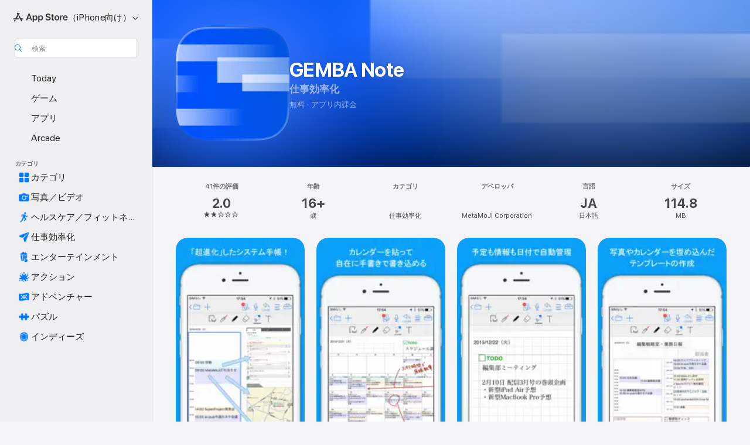

--- FILE ---
content_type: text/html
request_url: https://apps.apple.com/jp/app/gemba-note/id1062187138
body_size: 64936
content:
<!DOCTYPE html>
<html dir="ltr" lang="ja">
    <head>
        <meta charset="utf-8" />
        <meta http-equiv="X-UA-Compatible" content="IE=edge" />
        <meta name="viewport" content="width=device-width,initial-scale=1" />
        <meta name="applicable-device" content="pc,mobile" />
        <meta name="referrer" content="strict-origin" />

        <link
            rel="apple-touch-icon"
            sizes="180x180"
            href="/assets/favicon/favicon-180.png"
        />

        <link
            rel="icon"
            type="image/png"
            sizes="32x32"
            href="/assets/favicon/favicon-32.png"
        />

        <link
            rel="icon"
            type="image/png"
            sizes="16x16"
            href="/assets/favicon/favicon-16.png"
        />

        <link
            rel="mask-icon"
            href="/assets/favicon/favicon.svg"
            color="#1d70f2"
        />

        <link rel="manifest" href="/manifest.json" />
        <title>‎GEMBA Noteアプリ - App Store</title><!-- HEAD_svelte-h7hqm6_START --><meta name="version" content="2550.11.0-external"><!-- HEAD_svelte-h7hqm6_END --><!-- HEAD_svelte-1frznod_START --><link rel="preconnect" href="//www.apple.com/wss/fonts" crossorigin="anonymous"><link rel="stylesheet" as="style" href="//www.apple.com/wss/fonts?families=SF+Pro,v4%7CSF+Pro+Icons,v1%7CSF+Pro+JP,v1&amp;display=swap" type="text/css" referrerpolicy="strict-origin-when-cross-origin"><!-- HEAD_svelte-1frznod_END --><!-- HEAD_svelte-eg3hvx_START -->    <meta name="description" content="App Store でMetaMoJi Corporationの「GEMBA Note」をダウンロード。スクリーンショット、評価とレビュー、ユーザのヒント、その他「GEMBA Note」みたいなゲームを見ることができます。">  <link rel="canonical" href="https://apps.apple.com/jp/app/gemba-note/id1062187138">        <meta name="apple:title" content="GEMBA Noteアプリ - App Store"> <meta name="apple:description" content="App Store でMetaMoJi Corporationの「GEMBA Note」をダウンロード。スクリーンショット、評価とレビュー、ユーザのヒント、その他「GEMBA Note」みたいなゲームを見ることができます。">   <meta property="og:title" content="GEMBA Noteアプリ - App Store"> <meta property="og:description" content="App Store でMetaMoJi Corporationの「GEMBA Note」をダウンロード。スクリーンショット、評価とレビュー、ユーザのヒント、その他「GEMBA Note」みたいなゲームを見ることができます。"> <meta property="og:site_name" content="App Store"> <meta property="og:url" content="https://apps.apple.com/jp/app/gemba-note/id1062187138"> <meta property="og:image" content="https://is1-ssl.mzstatic.com/image/thumb/Purple125/v4/df/73/2d/df732dba-a56a-07f2-04cd-e4096e40a1a9/mzl.tqzvciwt.png/1200x630wa.jpg"> <meta property="og:image:secure_url" content="https://is1-ssl.mzstatic.com/image/thumb/Purple125/v4/df/73/2d/df732dba-a56a-07f2-04cd-e4096e40a1a9/mzl.tqzvciwt.png/1200x630wa.jpg"> <meta property="og:image:alt" content="App Storeの「GEMBA Note」"> <meta property="og:image:width" content="1200"> <meta property="og:image:height" content="630"> <meta property="og:image:type" content="image/jpg">  <meta property="og:locale" content="ja">    <meta name="twitter:title" content="GEMBA Noteアプリ - App Store"> <meta name="twitter:description" content="App Store でMetaMoJi Corporationの「GEMBA Note」をダウンロード。スクリーンショット、評価とレビュー、ユーザのヒント、その他「GEMBA Note」みたいなゲームを見ることができます。"> <meta name="twitter:site" content="@AppStore"> <meta name="twitter:image" content="https://is1-ssl.mzstatic.com/image/thumb/Purple125/v4/df/73/2d/df732dba-a56a-07f2-04cd-e4096e40a1a9/mzl.tqzvciwt.png/1200x630wa.jpg"> <meta name="twitter:image:alt" content="App Storeの「GEMBA Note」">    <script id="organization" type="application/ld+json">{"@context":"https://schema.org","@id":"https://apps.apple.com/#organization","@type":"Organization","name":"App Store","url":"https://apps.apple.com","logo":"https://apps.apple.com/assets/app-store.png","sameAs":["https://www.wikidata.org/wiki/Q368215","https://twitter.com/AppStore","https://www.instagram.com/appstore/","https://www.facebook.com/appstore/"],"parentOrganization":{"@type":"Organization","name":"Apple","@id":"https://www.apple.com/#organization","url":"https://www.apple.com/"}}</script>   <!-- HTML_TAG_START -->
                <script id=software-application type="application/ld+json">
                    {"@context":"https://schema.org","@type":"SoftwareApplication","name":"GEMBA Note","description":"超機能ノート『GEMBA Note（ゲンバノート）』がついに登場！\nGEMBA Noteは無償でご利用可能（機能制限あり）なので気軽にお試し！ぜひこの機会にあなたの仕事をGEMBA Noteでお得にパワーアップさせよう！\n\n\n■ こだわりのインテグレーション・ノート「GEMBA Note」■\n\n[高度な多機能]×[時間管理]×[自由と定型]×[カスタマイズ]\n---------------------------------------------------------\n\n「GEMBA Note」は、仕事もプライベートもあなたの考えや活動のすべてをインテグレーションします。\n\n現場で使われるデジタルノートには、アプリを切り替えることなく、自分のしたい作業を完結することが求められています。\nテキスト、手書き文字、Web、PDF、表計算、カレンダー、音声など、さまざまな機能を駆使することで、データを一元管理し、情報を俯瞰して見渡すことができます。\nこれらの機能をすべて搭載した超機能ノート「GEMBA Note」を使うことで、理解を深めたり、未来を見渡したり、よりよい意志決定につながることができると考えます。\n\n\n■ 特長 ■\n［紙とペンのように自由自在に書ける］\n・文字や絵をスイスイ書けるので、忙しい現場でも確実にメモすることができます\n・現場で撮った写真の上に手書きでメモすれば、より具体的で正確な情報が残せます\n・図形ペンを使うと手書きの線がシャープに描かれ、図形をより美しく仕上げることもできます\n\n［表計算機能を搭載］\n・表計算をノートに貼り付け、手書きでアノテーションしたり、\n　写真や音声、カレンダーなどの情報と結び付けるなど、情報を一元管理できます\n\n［複数のPDFを1つのノートに集約し、情報管理を支援］\n・PDFファイルをページ内にPDFの枠として貼り付けられます\n　複数のPDFファイルをノートに集めて管理するのに役立ちます\n\n［現場の「今」を逃さない！写真や音声ですばやく記録］\n・現場で写真を撮っておけば確実に記録を残せます\n　写真はまとめて撮影し、あとから複数毎を同時に貼り付けることもできます\n　現場で忙しく作業するときに便利です\n・録音しながらメモをとっておけば、\n　あとでメモを書いた位置から音声を再生できます\n\n［直感的なTODO管理でやり忘れを防止］\n・テキストに加え、手書き文字や図、写真もそのままTODOに設定し、作業完了などの管理ができます\n・カレンダーとTODOを関連付けておけば、確認したい情報にすぐにアクセスできます\n・TODOはあとから検索も可能\n　図や写真、音声付きのTODOもそのまま確認できるので、仕事のやり忘れを防ぎます\n\n［日付管理で情報を有効活用］\n・ページを追加すると自動的にその日の日付が設定されます\n・ページはあとからカレンダーで簡単にたどることができ、\n　強力な日付管理で毎日の現場業務をしっかりサポートします\n\n［カレンダーをノートに貼り、スケジュール管理］\n・iOS標準のカレンダーと連携し、常に最新のスケジュールを表示します\n・カレンダーの表示形式は、1日／1週間／1ヶ月／1年／リスト型から選択\n　お好みのカレンダーを複数貼り付けられます\n\n［ビジネスフォームの作成環境を搭載］\n・表計算ユニットとチェックボックスなどのフォーム部品を配置すれば、\n　よく使うビジネスフォームを簡単に作成できます\n・作成したフォームは、マイアイテム/テンプレートから繰り返し活用でき、\n　業務を効率化できるので、報告書を現場ですばやく作成できます\n\n［業務シーンごとにUIを最適化］\n・業務にあわせてよく使う機能を絞り込んでツールボックスを作成できます\n\n［充実の外部連携機能でノートのインポート・エクスポートがスムーズに］\n・Evernote、WebDAV、iCloud連携やDropbox/Google DirveなどのStorageExtensionに対応\n　ノートのインポート・エクスポートがスムーズに行えます\n\n［iPadに加え、iPhoneにも対応］\n・GEMBA Noteでは、iPadとiPhoneの両方のデバイスサイズに対応\n　どちらの環境からも快適に使えるようUI設計しています\n\n\n■ GEMBA Note スタンダードでより快適に ■\nGEMBA Noteはダウンロードした直後は「フリー版」として無料でご利用いただけます。\nアドオンストアから「スタンダード版」にアップグレードすると、GEMBA Noteをより快適にご利用いただけます。\n\n「スタンダード版」では、\n・ノート数が無制限（フリー版では1つまで）\n・ページ数が無制限（フリー版では30ページまで）\n・アイテムを50個まで登録可能（フリー版では3個まで）\n・テンプレートを50個まで登録可能（フリー版では3個まで）\n\n* 利用期間は、1ヶ月または1年間を選択してご購入いただけます。\n\n\n■ 動作環境 ■\n\n＜OS＞\niOS 8 以降\n\n＜推奨端末＞\niPadシリーズ　　　：Air、Air2、Pro 以降\niPad miniシリーズ ：3、4 以降\niPhoneシリーズ　　：6/6Plus、6s/6sPlus、SE 以降","image":"https://is1-ssl.mzstatic.com/image/thumb/Purple125/v4/df/73/2d/df732dba-a56a-07f2-04cd-e4096e40a1a9/mzl.tqzvciwt.png/1200x630wa.png","availableOnDevice":"iPhone, iPad, iPod","operatingSystem":"iOS 8.0以降が必要です。iPhone、iPad、およびiPod touchに対応。","offers":{"@type":"Offer","price":0,"priceCurrency":"JPY","category":"free"},"applicationCategory":"仕事効率化","aggregateRating":{"@type":"AggregateRating","ratingValue":2,"reviewCount":41},"author":{"@type":"Organization","name":"MetaMoJi Corporation","url":"https://apps.apple.com/jp/developer/metamoji-corporation/id449808118"}}
                </script>
                <!-- HTML_TAG_END -->    <!-- HEAD_svelte-eg3hvx_END -->
      <script type="module" crossorigin src="/assets/index~CmXAGhvsky.js"></script>
      <link rel="stylesheet" crossorigin href="/assets/index~BZJvkGJD8q.css">
      <script type="module">import.meta.url;import("_").catch(()=>1);async function* g(){};window.__vite_is_modern_browser=true;</script>
      <script type="module">!function(){if(window.__vite_is_modern_browser)return;console.warn("vite: loading legacy chunks, syntax error above and the same error below should be ignored");var e=document.getElementById("vite-legacy-polyfill"),n=document.createElement("script");n.src=e.src,n.onload=function(){System.import(document.getElementById('vite-legacy-entry').getAttribute('data-src'))},document.body.appendChild(n)}();</script>
    </head>

    <body>

        <div class="body-container">
               <div class="app-container svelte-sh6d9r" data-testid="app-container"><div class="navigation-container svelte-sh6d9r"><div class="navigation-wrapper svelte-1qmvp5w"><nav data-testid="navigation" class="navigation svelte-13li0vp"><div class="navigation__header svelte-13li0vp"><div slot="logo" class="platform-selector-container svelte-1qmvp5w"><span id="app-store-icon-contianer" class="app-store-icon-container svelte-1qmvp5w" role="img" aria-label="App Store"><svg width="121" height="21" viewBox="0 0 121 21" xmlns="http://www.w3.org/2000/svg" focusable="false"><g fill="currentColor" fill-rule="nonzero" opacity=".9"><path d="M11.417 12.204H8.094l5.8-10.067c.19-.328.25-.683.178-1.065a1.214 1.214 0 0 0-.637-.87c-.357-.21-.717-.25-1.082-.121a1.43 1.43 0 0 0-.811.684l-.575.942-.572-.942a1.46 1.46 0 0 0-.81-.69c-.361-.132-.722-.09-1.084.128-.354.204-.563.495-.628.874-.065.379-.003.732.188 1.06L9.412 4.45l-4.49 7.755H1.434c-.37 0-.7.126-.994.378-.293.253-.44.583-.44.992 0 .404.147.731.44.983.293.252.625.378.994.378h11.979a2.449 2.449 0 0 0-.017-1.242 2.097 2.097 0 0 0-.66-1.06c-.327-.286-.767-.429-1.32-.429Zm9.086 0h-3.477l-3.798-6.559c-.38.28-.65.694-.811 1.244a4.654 4.654 0 0 0-.154 1.755c.058.62.226 1.172.506 1.656l4.798 8.288c.184.327.457.555.818.685.36.13.721.093 1.084-.112.355-.199.569-.489.64-.87.072-.382.013-.74-.179-1.073L18.6 14.935h1.904c.374 0 .707-.126.998-.378.29-.252.436-.58.436-.983 0-.409-.146-.74-.436-.992a1.479 1.479 0 0 0-.998-.378Zm-17.72 3.713-.758 1.3c-.19.334-.251.69-.184 1.069.068.378.276.67.625.875.368.21.732.249 1.094.116a1.51 1.51 0 0 0 .818-.689l1.106-1.881c-.088-.159-.257-.325-.506-.498a2.474 2.474 0 0 0-.937-.374c-.376-.075-.795-.048-1.257.082ZM28.145 16.906h2.768l1.251-3.825h5.506l1.251 3.825h2.78L36.408 2.109h-2.973l-5.291 14.797Zm6.747-12.162h.061l2.05 6.296h-4.172l2.06-6.296ZM43.013 20.494h2.553V15.07h.051c.615 1.272 1.856 2.05 3.404 2.05 2.728 0 4.471-2.152 4.471-5.639v-.01c0-3.507-1.743-5.66-4.501-5.66-1.559 0-2.748.8-3.374 2.102h-.051V6.036h-2.553v14.458Zm5.219-5.526c-1.58 0-2.687-1.364-2.687-3.487v-.01c0-2.133 1.108-3.507 2.687-3.507 1.63 0 2.656 1.333 2.656 3.507v.01c0 2.143-1.026 3.487-2.656 3.487ZM55.133 20.494h2.553V15.07h.051c.616 1.272 1.856 2.05 3.405 2.05 2.727 0 4.47-2.152 4.47-5.639v-.01c0-3.507-1.743-5.66-4.501-5.66-1.559 0-2.748.8-3.374 2.102h-.051V6.036h-2.553v14.458Zm5.219-5.526c-1.58 0-2.687-1.364-2.687-3.487v-.01c0-2.133 1.108-3.507 2.687-3.507 1.63 0 2.656 1.333 2.656 3.507v.01c0 2.143-1.026 3.487-2.656 3.487ZM76.912 17.162c3.61 0 5.783-1.754 5.783-4.512v-.01c0-2.307-1.343-3.558-4.42-4.194l-1.599-.328c-1.784-.37-2.594-.984-2.594-2.03v-.01c0-1.18 1.077-1.99 2.81-2 1.66 0 2.799.769 2.973 2.06l.02.124h2.533l-.01-.174c-.154-2.533-2.266-4.235-5.496-4.235-3.189 0-5.476 1.763-5.486 4.368v.01c0 2.205 1.436 3.558 4.348 4.163l1.59.328c1.906.4 2.676.995 2.676 2.102v.01c0 1.272-1.17 2.103-3.036 2.103-1.856 0-3.158-.79-3.353-2.061l-.02-.123h-2.533l.01.154c.175 2.655 2.41 4.255 5.804 4.255ZM88.458 17.12c.513 0 .964-.05 1.261-.091V15.11c-.174.01-.369.041-.615.041-.933 0-1.405-.338-1.405-1.405V8.005h2.02V6.036H87.7V3.278h-2.594v2.758h-1.538v1.97h1.538v5.957c0 2.235 1.077 3.158 3.353 3.158ZM96.271 17.12c3.19 0 5.26-2.122 5.26-5.649v-.02c0-3.507-2.101-5.64-5.27-5.64-3.158 0-5.25 2.153-5.25 5.64v.02c0 3.517 2.061 5.65 5.26 5.65Zm.01-2.06c-1.63 0-2.665-1.302-2.665-3.589v-.02c0-2.256 1.056-3.569 2.645-3.569 1.62 0 2.666 1.302 2.666 3.568v.021c0 2.276-1.035 3.589-2.645 3.589ZM103.172 16.906h2.554v-6.307c0-1.61.871-2.522 2.317-2.522.43 0 .82.061 1.036.143V5.913a3.326 3.326 0 0 0-.81-.102c-1.251 0-2.154.79-2.492 2.102h-.051V6.036h-2.554v10.87ZM115.17 17.12c2.84 0 4.44-1.68 4.778-3.352l.03-.113h-2.389l-.02.072c-.246.728-1.077 1.405-2.348 1.405-1.661 0-2.707-1.128-2.748-3.036h7.608v-.82c0-3.281-1.928-5.465-5.035-5.465s-5.106 2.256-5.106 5.68v.01c0 3.456 1.969 5.62 5.23 5.62Zm-.093-9.31c1.354 0 2.338.862 2.523 2.584h-5.097c.205-1.671 1.22-2.584 2.574-2.584Z" style="mix-blend-mode:normal" transform="translate(.086 .095)"></path></g></svg></span> <nav class="svelte-1hs3qpl"> <button class="menu-trigger svelte-bmr6en" aria-controls="9529d5cd-fd13-4d41-9cbd-156ec9f1b409" aria-haspopup="menu" aria-expanded="false"><span class="platform-selector-text svelte-1hs3qpl" id="platform-selector-text" aria-labelledby="app-store-icon-contianer platform-selector-text" aria-haspopup="menu">（iPhone向け）    <svg xmlns="http://www.w3.org/2000/svg" viewBox="0 0 109.73 100" style="overflow:visible" aria-hidden="false"><path fill="none" d="M0-15h109.73v120H0z"></path><path d="M54.884 70.758c1.234 0 2.435-.477 3.286-1.431l37.78-38.673c.818-.829 1.316-1.885 1.316-3.139 0-2.538-1.907-4.496-4.444-4.496-1.192 0-2.383.528-3.202 1.295L52.251 62.483h5.225l-37.38-38.169c-.808-.767-1.907-1.295-3.139-1.295-2.549 0-4.496 1.958-4.496 4.496 0 1.254.508 2.32 1.326 3.15l37.822 38.673c.891.953 1.99 1.42 3.275 1.42Z"></path></svg></span></button> <ul id="9529d5cd-fd13-4d41-9cbd-156ec9f1b409" hidden tabindex="-1" class="menu-popover focus-visible svelte-bmr6en"><li class="menu-item svelte-bmr6en" role="presentation"><a href="https://apps.apple.com/jp/iphone/today" data-test-id="internal-link"><span class="platform-selector svelte-rn3aot is-active"><div class="icon-container svelte-rn3aot">      <svg viewBox="0 0 62.771 103.335" aria-hidden="false"><path d="M13.275 103.335h36.169c7.963 0 13.326-5.053 13.326-12.665V12.665C62.771 5.053 57.407 0 49.444 0H13.275C5.301 0 0 5.053 0 12.665V90.67c0 7.612 5.301 12.665 13.275 12.665Zm1.005-7.842c-4.09 0-6.427-2.183-6.427-6.116V13.959c0-3.933 2.338-6.106 6.427-6.106h6.27c.766 0 1.181.405 1.181 1.173v1.109c.001 2.002 1.35 3.413 3.352 3.413h12.605c2.054 0 3.34-1.411 3.34-3.413v-1.11c0-.766.415-1.171 1.183-1.171h6.228c4.141-.001 6.427 2.172 6.427 6.106v75.417c0 3.933-2.286 6.116-6.427 6.116Zm6.775-3.581h20.712c1.296 0 2.27-.924 2.27-2.282s-.973-2.27-2.269-2.27H21.055c-1.358 0-2.27.912-2.27 2.27s.912 2.282 2.27 2.282Z" fill="currentColor"></path></svg></div> <span class="platform-title svelte-rn3aot" aria-label="iPhoneのApp Store">iPhone</span> </span></a>  </li><li class="menu-item svelte-bmr6en" role="presentation"><a href="https://apps.apple.com/jp/ipad/today" data-test-id="internal-link"><span class="platform-selector svelte-rn3aot"><div class="icon-container svelte-rn3aot">      <svg viewBox="0 0 115.09 89.912" aria-hidden="false"><path d="M15.318 89.912h84.454c10.232 0 15.318-5.107 15.318-15.163V15.163C115.09 5.107 110.004 0 99.772 0H15.318C5.138 0 0 5.086 0 15.163v59.586c0 10.077 5.138 15.163 15.318 15.163Zm.125-7.905c-4.877 0-7.59-2.558-7.59-7.641v-58.82c0-5.032 2.713-7.64 7.59-7.64h84.204c4.834-.001 7.59 2.607 7.59 7.639v58.821c-.001 5.083-2.757 7.64-7.591 7.64Zm23.253-3.739h37.75c1.305 0 2.228-.86 2.228-2.218.001-1.41-.922-2.28-2.229-2.28H38.696c-1.306-.002-2.28.868-2.28 2.278-.001 1.36.974 2.222 2.279 2.222Z" fill="currentColor"></path></svg></div> <span class="platform-title svelte-rn3aot" aria-label="iPadのApp Store">iPad</span> </span></a>  </li><li class="menu-item svelte-bmr6en" role="presentation"><a href="https://apps.apple.com/jp/mac/discover" data-test-id="internal-link"><span class="platform-selector svelte-rn3aot"><div class="icon-container svelte-rn3aot">      <svg viewBox="0 0 140.769 79.424" aria-hidden="false"><path d="M0 73.887c0 3.049 2.478 5.537 5.475 5.537h129.82c3.038 0 5.475-2.488 5.475-5.537 0-3.09-2.437-5.578-5.475-5.578H124.59v-57.96C124.59 3.52 120.956 0 114.136 0H26.633c-6.457 0-10.452 3.52-10.452 10.35v57.958H5.475C2.478 68.309 0 70.797 0 73.887Zm24.086-5.578V12.585c0-3.161 1.529-4.742 4.7-4.742h83.198c3.171 0 4.751 1.58 4.751 4.742V68.31ZM55.65 7.843h1.244c.728 0 1.143.363 1.143 1.183v.591c0 2.003 1.286 3.413 3.392 3.413h18.036c1.992 0 3.289-1.41 3.289-3.413v-.591c0-.82.415-1.183 1.183-1.183h1.246v-4.02H55.649Z" fill="currentColor"></path></svg></div> <span class="platform-title svelte-rn3aot" aria-label="MacのApp Store">Mac</span> </span></a>  </li><li class="menu-item svelte-bmr6en" role="presentation"><a href="https://apps.apple.com/jp/vision/apps-and-games" data-test-id="internal-link"><span class="platform-selector svelte-rn3aot"><div class="icon-container svelte-rn3aot">      <svg xmlns="http://www.w3.org/2000/svg" viewBox="0 0 171.057 120" aria-hidden="false"><path d="M45.735 99.548c-19.145 0-33.274-16.993-33.274-39.752 0-37.652 33.058-41.401 73.067-41.401 40.01 0 73.068 3.719 73.068 41.401 0 22.759-14.122 39.752-33.238 39.752-19.916 0-29.459-16.541-39.83-16.541-10.378 0-19.906 16.541-39.793 16.541zm79.732-10.561c13.801 0 22.622-11.339 22.622-29.191 0-28.302-23.431-30.902-62.561-30.902-39.13 0-62.561 2.637-62.561 30.902 0 17.852 8.821 29.191 22.659 29.191 17.367 0 23.469-16.523 39.902-16.523 16.426 0 22.573 16.523 39.939 16.523z" fill="currentColor"></path></svg></div> <span class="platform-title svelte-rn3aot" aria-label="VisionのApp Store">Vision</span> </span></a>  </li><li class="menu-item svelte-bmr6en" role="presentation"><a href="https://apps.apple.com/jp/watch/apps-and-games" data-test-id="internal-link"><span class="platform-selector svelte-rn3aot"><div class="icon-container svelte-rn3aot">      <svg viewBox="0 0 70.762 104.469" aria-hidden="false"><path d="M0 71.965c0 7.57 2.937 13.122 8.492 16.165 2.698 1.442 4.232 3.256 5.26 6.483l1.518 5.26c.934 3.123 3.102 4.597 6.39 4.597h22.554c3.403-.001 5.416-1.423 6.391-4.596l1.58-5.261c.965-3.227 2.552-5.04 5.198-6.483 5.555-3.043 8.492-8.595 8.492-16.165V32.503c0-7.569-2.937-13.122-8.492-16.163-2.646-1.444-4.233-3.257-5.198-6.484l-1.58-5.261C49.733 1.525 47.565 0 44.215 0H21.66c-3.288 0-5.456 1.473-6.39 4.595l-1.518 5.26c-.976 3.177-2.51 5.094-5.26 6.485C2.989 19.226 0 24.83 0 32.503Zm64.824-23.17h1.767c2.499-.001 4.171-1.745 4.171-4.474v-6.626c0-2.78-1.67-4.524-4.171-4.524h-1.767ZM7.129 70.92V33.56c0-7.297 4.261-11.673 11.351-11.673h28.925c7.141 0 11.34 4.376 11.34 11.673v37.36c.001 7.285-4.198 11.66-11.339 11.66H18.48c-7.09.001-11.35-4.374-11.35-11.66Z" fill="currentColor"></path></svg></div> <span class="platform-title svelte-rn3aot" aria-label="WatchのApp Store">Watch</span> </span></a>  </li><li class="menu-item svelte-bmr6en" role="presentation"><a href="https://apps.apple.com/jp/tv/discover" data-test-id="internal-link"><span class="platform-selector svelte-rn3aot"><div class="icon-container svelte-rn3aot">      <svg viewBox="0 0 122.045 97.575" aria-hidden="false"><path d="M12.523 81.04h97c8.227 0 12.521-4.307 12.521-12.524V12.575C122.045 4.305 117.75 0 109.522 0h-97C4.296 0 0 4.306 0 12.575v55.942c0 8.217 4.295 12.522 12.523 12.522ZM36.49 97.574h49.065a3.93 3.93 0 0 0 3.937-3.914c0-2.249-1.74-3.979-3.937-3.979H36.49c-2.197-.001-3.937 1.729-3.937 3.978a3.93 3.93 0 0 0 3.937 3.916ZM12.658 73.186c-3.172 0-4.805-1.622-4.805-4.794V12.699c0-3.224 1.633-4.845 4.805-4.845h96.73c3.17 0 4.802 1.621 4.802 4.845v55.693c.001 3.172-1.63 4.794-4.803 4.794Z" fill="currentColor"></path></svg></div> <span class="platform-title svelte-rn3aot" aria-label="TVのApp Store">TV</span> </span></a>  </li> </ul></nav></div> <div class="search-input-container svelte-1qmvp5w"><div class="search-input-wrapper svelte-f3zl7m"><div data-testid="amp-search-input" aria-controls="search-suggestions" aria-expanded="false" aria-haspopup="listbox" aria-owns="search-suggestions" class="search-input-container svelte-rg26q6" tabindex="-1" role=""><div class="flex-container svelte-rg26q6"><form id="search-input-form" class="svelte-rg26q6"><svg height="16" width="16" viewBox="0 0 16 16" class="search-svg" aria-hidden="true"><path d="M11.87 10.835c.018.015.035.03.051.047l3.864 3.863a.735.735 0 1 1-1.04 1.04l-3.863-3.864a.744.744 0 0 1-.047-.051 6.667 6.667 0 1 1 1.035-1.035zM6.667 12a5.333 5.333 0 1 0 0-10.667 5.333 5.333 0 0 0 0 10.667z"></path></svg> <input value="" aria-autocomplete="list" aria-multiline="false" aria-controls="search-suggestions" aria-label="Search" placeholder="検索" spellcheck="false" autocomplete="off" autocorrect="off" autocapitalize="off" type="text" inputmode="search" class="search-input__text-field svelte-rg26q6" data-testid="search-input__text-field"></form> </div> <div data-testid="search-scope-bar"></div>   </div> </div></div> </div> <div data-testid="navigation-content" class="navigation__content svelte-13li0vp" id="navigation" aria-hidden="false"><div class="navigation__scrollable-container svelte-13li0vp"><div data-testid="navigation-items-primary" class="navigation-items navigation-items--primary svelte-ng61m8"> <ul class="navigation-items__list svelte-ng61m8">  <li class="navigation-item navigation-item__LandingPage_iphone/today_Intent svelte-1a5yt87" aria-selected="false" data-testid="navigation-item"> <a href="https://apps.apple.com/jp/iphone/today" class="navigation-item__link svelte-1a5yt87" role="button" data-testid="https://apps.apple.com/jp/iphone/today" aria-pressed="false"><div class="navigation-item__content svelte-zhx7t9"> <span class="navigation-item__icon svelte-zhx7t9"> <svg xmlns="http://www.w3.org/2000/svg" viewBox="0 0 107.046 120" aria-hidden="true"><path d="M34.77 32.741h39.37c1.72 0 3.005-1.337 3.005-3.058 0-1.658-1.285-2.943-3.005-2.943H34.77c-1.783 0-3.109 1.285-3.109 2.943 0 1.721 1.326 3.058 3.109 3.058zm0 14.16h23.071c1.731 0 3.057-1.337 3.057-3.047 0-1.669-1.326-2.943-3.057-2.943H34.77c-1.783 0-3.109 1.274-3.109 2.943 0 1.71 1.326 3.047 3.109 3.047zm.769 48.307h36.02c4.299 0 6.521-2.212 6.521-6.511V61.581c0-4.299-2.222-6.51-6.521-6.51h-36.02c-4.144 0-6.573 2.211-6.573 6.51v27.116c0 4.299 2.429 6.511 6.573 6.511zm-23.078 1.796c0 10.232 5.034 15.318 15.111 15.318h51.851c10.087 0 15.163-5.086 15.163-15.318v-74.03c0-10.18-5.076-15.317-15.163-15.317H27.572c-10.077 0-15.111 5.137-15.111 15.317zm7.853-.124V23.099c0-4.876 2.61-7.589 7.693-7.589H79.04c5.031 0 7.651 2.713 7.651 7.589V96.88c0 4.876-2.62 7.589-7.651 7.589H28.007c-5.083 0-7.693-2.713-7.693-7.589z"></path></svg> </span> <span class="navigation-item__label svelte-zhx7t9"> Today </span> </div></a>  </li>  <li class="navigation-item navigation-item__LandingPage_iphone/games_Intent svelte-1a5yt87" aria-selected="false" data-testid="navigation-item"> <a href="https://apps.apple.com/jp/iphone/games" class="navigation-item__link svelte-1a5yt87" role="button" data-testid="https://apps.apple.com/jp/iphone/games" aria-pressed="false"><div class="navigation-item__content svelte-zhx7t9"> <span class="navigation-item__icon svelte-zhx7t9"> <svg xmlns="http://www.w3.org/2000/svg" viewBox="0 0 20.904 20.654" aria-hidden="true"><path d="M8.118 20.508c1.026-.225 2.842-.86 3.74-1.553 1.3-1.006 1.924-2.11 1.827-3.896l-.03-.899c.83-.566 1.631-1.26 2.403-2.05 2.715-2.784 4.482-7.208 4.482-11.065C20.54.459 20.071 0 19.485 0c-3.847 0-8.271 1.768-11.054 4.473-.82.81-1.504 1.591-2.06 2.412l-.89-.03c-1.718-.078-2.86.46-3.896 1.817-.693.918-1.338 2.715-1.562 3.75-.147.713.449 1.035.976.898 1.152-.224 2.393-.722 3.399-.644v.634c-.02.45.039.733.38 1.085l1.368 1.357c.36.351.634.42 1.084.4l.625-.02c.107 1.036-.372 2.247-.635 3.4-.186.663.283 1.113.898.976ZM13.89 8.71a2.065 2.065 0 0 1-2.07-2.07c0-1.153.917-2.08 2.07-2.08a2.076 2.076 0 1 1 0 4.15ZM2.59 19.1l1.651-.048c.537-.01.967-.176 1.319-.528.44-.44.556-1.064.478-1.494-.058-.351-.41-.449-.566-.166-.069.098-.127.196-.244.303-.245.254-.43.313-.743.332l-.966.059a.265.265 0 0 1-.274-.264l.059-.977c.02-.322.088-.508.332-.732a1.53 1.53 0 0 1 .312-.244c.274-.127.176-.527-.166-.576a1.78 1.78 0 0 0-1.494.488c-.361.371-.527.781-.537 1.309l-.049 1.65c-.02.547.352.908.889.889Z" fill="currentColor"></path></svg> </span> <span class="navigation-item__label svelte-zhx7t9"> ゲーム </span> </div></a>  </li>  <li class="navigation-item navigation-item__LandingPage_iphone/apps_Intent svelte-1a5yt87" aria-selected="false" data-testid="navigation-item"> <a href="https://apps.apple.com/jp/iphone/apps" class="navigation-item__link svelte-1a5yt87" role="button" data-testid="https://apps.apple.com/jp/iphone/apps" aria-pressed="false"><div class="navigation-item__content svelte-zhx7t9"> <span class="navigation-item__icon svelte-zhx7t9"> <svg xmlns="http://www.w3.org/2000/svg" viewBox="0 0 24.805 23.486" aria-hidden="true"><g fill="currentColor"><path d="m2.48 15.137 6.036 2.754c1.445.664 2.578.976 3.7.976 1.134 0 2.266-.312 3.712-.976l6.035-2.754c.044-.02.087-.04.127-.063.458.395.625.835.625 1.293 0 .674-.352 1.299-1.475 1.807l-6.025 2.754c-1.26.576-2.158.82-2.998.82-.83 0-1.729-.244-2.988-.82l-6.026-2.754C2.08 17.666 1.73 17.04 1.73 16.367c0-.459.163-.9.622-1.294Z"></path><path d="m2.48 10.479 6.036 2.763c1.445.654 2.578.977 3.7.977 1.134 0 2.266-.322 3.712-.977l6.035-2.764c.036-.016.07-.032.103-.05.476.397.649.844.649 1.31 0 .674-.352 1.3-1.475 1.817l-6.025 2.744c-1.26.576-2.158.82-2.998.82-.83 0-1.729-.244-2.988-.82l-6.026-2.744c-1.123-.518-1.474-1.143-1.474-1.817 0-.466.168-.914.646-1.311Z"></path><path d="M12.217 12.49c.84 0 1.738-.244 2.998-.82l6.025-2.754c1.123-.508 1.475-1.133 1.475-1.807 0-.683-.361-1.308-1.475-1.816l-6.045-2.744c-1.23-.557-2.129-.82-2.978-.82-.84 0-1.739.263-2.979.82L3.203 5.293C2.08 5.801 1.73 6.426 1.73 7.109c0 .674.351 1.3 1.474 1.807L9.23 11.67c1.26.576 2.158.82 2.988.82Z"></path></g></svg> </span> <span class="navigation-item__label svelte-zhx7t9"> アプリ </span> </div></a>  </li>  <li class="navigation-item navigation-item__LandingPage_iphone/arcade_Intent svelte-1a5yt87" aria-selected="false" data-testid="navigation-item"> <a href="https://apps.apple.com/jp/iphone/arcade" class="navigation-item__link svelte-1a5yt87" role="button" data-testid="https://apps.apple.com/jp/iphone/arcade" aria-pressed="false"><div class="navigation-item__content svelte-zhx7t9"> <span class="navigation-item__icon svelte-zhx7t9"> <svg xmlns="http://www.w3.org/2000/svg" viewBox="0 0 23.623 21.396" aria-hidden="true"><path d="M11.63 21.396a7.621 7.621 0 0 0 3.282-.712l6.777-3.047c1.055-.479 1.573-.87 1.573-1.7v-.742c0-.322-.342-.39-.528-.302l-7.275 3.3a9.272 9.272 0 0 1-3.818.82c-1.309 0-2.373-.175-3.819-.84l-7.285-3.3c-.185-.088-.537 0-.537.322v.742c0 .83.518 1.221 1.582 1.7l6.768 3.047c.918.41 1.923.712 3.28.712Zm.01-3.72a7.972 7.972 0 0 0 3.301-.703l6.895-3.135c.596-.273 1.426-.732 1.426-1.416 0-.684-.84-1.143-1.446-1.416L14.941 7.87a7.873 7.873 0 0 0-2.45-.654v5.43c0 .283-.333.546-.85.546-.508 0-.84-.263-.84-.546v-5.43c-.899.097-1.7.322-2.451.654l-7.305 3.34c-.703.312-1.016.752-1.016 1.21 0 .46.313.9.996 1.212l7.325 3.34a7.832 7.832 0 0 0 3.29.703Zm-7.09-4.287c-.859 0-1.552-.42-1.552-.957 0-.528.693-.948 1.553-.948s1.543.42 1.543.948c0 .537-.684.957-1.543.957Zm7.09-6.973a3.193 3.193 0 0 1-3.193-3.184C8.447 1.475 9.883.06 11.641.06a3.168 3.168 0 0 1 3.174 3.173 3.176 3.176 0 0 1-3.174 3.184Z" fill="currentColor"></path></svg> </span> <span class="navigation-item__label svelte-zhx7t9"> Arcade </span> </div></a>  </li></ul> </div>   <div slot="after-navigation-items" class="platform-selector-inline svelte-1qmvp5w"><h3 class="svelte-1qmvp5w">プラットフォーム</h3> <ul class="svelte-1qmvp5w">  <li><a href="https://apps.apple.com/jp/iphone/today" data-test-id="internal-link"><span class="platform svelte-1qmvp5w is-active"><div class="icon-container svelte-1qmvp5w" aria-hidden="true">      <svg viewBox="0 0 62.771 103.335" aria-hidden="false"><path d="M13.275 103.335h36.169c7.963 0 13.326-5.053 13.326-12.665V12.665C62.771 5.053 57.407 0 49.444 0H13.275C5.301 0 0 5.053 0 12.665V90.67c0 7.612 5.301 12.665 13.275 12.665Zm1.005-7.842c-4.09 0-6.427-2.183-6.427-6.116V13.959c0-3.933 2.338-6.106 6.427-6.106h6.27c.766 0 1.181.405 1.181 1.173v1.109c.001 2.002 1.35 3.413 3.352 3.413h12.605c2.054 0 3.34-1.411 3.34-3.413v-1.11c0-.766.415-1.171 1.183-1.171h6.228c4.141-.001 6.427 2.172 6.427 6.106v75.417c0 3.933-2.286 6.116-6.427 6.116Zm6.775-3.581h20.712c1.296 0 2.27-.924 2.27-2.282s-.973-2.27-2.269-2.27H21.055c-1.358 0-2.27.912-2.27 2.27s.912 2.282 2.27 2.282Z" fill="currentColor"></path></svg> </div> <span class="platform-title svelte-1qmvp5w">iPhone</span> </span> </a> </li>  <li><a href="https://apps.apple.com/jp/ipad/today" data-test-id="internal-link"><span class="platform svelte-1qmvp5w"><div class="icon-container svelte-1qmvp5w" aria-hidden="true">      <svg viewBox="0 0 115.09 89.912" aria-hidden="false"><path d="M15.318 89.912h84.454c10.232 0 15.318-5.107 15.318-15.163V15.163C115.09 5.107 110.004 0 99.772 0H15.318C5.138 0 0 5.086 0 15.163v59.586c0 10.077 5.138 15.163 15.318 15.163Zm.125-7.905c-4.877 0-7.59-2.558-7.59-7.641v-58.82c0-5.032 2.713-7.64 7.59-7.64h84.204c4.834-.001 7.59 2.607 7.59 7.639v58.821c-.001 5.083-2.757 7.64-7.591 7.64Zm23.253-3.739h37.75c1.305 0 2.228-.86 2.228-2.218.001-1.41-.922-2.28-2.229-2.28H38.696c-1.306-.002-2.28.868-2.28 2.278-.001 1.36.974 2.222 2.279 2.222Z" fill="currentColor"></path></svg> </div> <span class="platform-title svelte-1qmvp5w">iPad</span> </span> </a> </li>  <li><a href="https://apps.apple.com/jp/mac/discover" data-test-id="internal-link"><span class="platform svelte-1qmvp5w"><div class="icon-container svelte-1qmvp5w" aria-hidden="true">      <svg viewBox="0 0 140.769 79.424" aria-hidden="false"><path d="M0 73.887c0 3.049 2.478 5.537 5.475 5.537h129.82c3.038 0 5.475-2.488 5.475-5.537 0-3.09-2.437-5.578-5.475-5.578H124.59v-57.96C124.59 3.52 120.956 0 114.136 0H26.633c-6.457 0-10.452 3.52-10.452 10.35v57.958H5.475C2.478 68.309 0 70.797 0 73.887Zm24.086-5.578V12.585c0-3.161 1.529-4.742 4.7-4.742h83.198c3.171 0 4.751 1.58 4.751 4.742V68.31ZM55.65 7.843h1.244c.728 0 1.143.363 1.143 1.183v.591c0 2.003 1.286 3.413 3.392 3.413h18.036c1.992 0 3.289-1.41 3.289-3.413v-.591c0-.82.415-1.183 1.183-1.183h1.246v-4.02H55.649Z" fill="currentColor"></path></svg> </div> <span class="platform-title svelte-1qmvp5w">Mac</span> </span> </a> </li>  <li><a href="https://apps.apple.com/jp/vision/apps-and-games" data-test-id="internal-link"><span class="platform svelte-1qmvp5w"><div class="icon-container svelte-1qmvp5w" aria-hidden="true">      <svg xmlns="http://www.w3.org/2000/svg" viewBox="0 0 171.057 120" aria-hidden="false"><path d="M45.735 99.548c-19.145 0-33.274-16.993-33.274-39.752 0-37.652 33.058-41.401 73.067-41.401 40.01 0 73.068 3.719 73.068 41.401 0 22.759-14.122 39.752-33.238 39.752-19.916 0-29.459-16.541-39.83-16.541-10.378 0-19.906 16.541-39.793 16.541zm79.732-10.561c13.801 0 22.622-11.339 22.622-29.191 0-28.302-23.431-30.902-62.561-30.902-39.13 0-62.561 2.637-62.561 30.902 0 17.852 8.821 29.191 22.659 29.191 17.367 0 23.469-16.523 39.902-16.523 16.426 0 22.573 16.523 39.939 16.523z" fill="currentColor"></path></svg> </div> <span class="platform-title svelte-1qmvp5w">Vision</span> </span> </a> </li>  <li><a href="https://apps.apple.com/jp/watch/apps-and-games" data-test-id="internal-link"><span class="platform svelte-1qmvp5w"><div class="icon-container svelte-1qmvp5w" aria-hidden="true">      <svg viewBox="0 0 70.762 104.469" aria-hidden="false"><path d="M0 71.965c0 7.57 2.937 13.122 8.492 16.165 2.698 1.442 4.232 3.256 5.26 6.483l1.518 5.26c.934 3.123 3.102 4.597 6.39 4.597h22.554c3.403-.001 5.416-1.423 6.391-4.596l1.58-5.261c.965-3.227 2.552-5.04 5.198-6.483 5.555-3.043 8.492-8.595 8.492-16.165V32.503c0-7.569-2.937-13.122-8.492-16.163-2.646-1.444-4.233-3.257-5.198-6.484l-1.58-5.261C49.733 1.525 47.565 0 44.215 0H21.66c-3.288 0-5.456 1.473-6.39 4.595l-1.518 5.26c-.976 3.177-2.51 5.094-5.26 6.485C2.989 19.226 0 24.83 0 32.503Zm64.824-23.17h1.767c2.499-.001 4.171-1.745 4.171-4.474v-6.626c0-2.78-1.67-4.524-4.171-4.524h-1.767ZM7.129 70.92V33.56c0-7.297 4.261-11.673 11.351-11.673h28.925c7.141 0 11.34 4.376 11.34 11.673v37.36c.001 7.285-4.198 11.66-11.339 11.66H18.48c-7.09.001-11.35-4.374-11.35-11.66Z" fill="currentColor"></path></svg> </div> <span class="platform-title svelte-1qmvp5w">Watch</span> </span> </a> </li>  <li><a href="https://apps.apple.com/jp/tv/discover" data-test-id="internal-link"><span class="platform svelte-1qmvp5w"><div class="icon-container svelte-1qmvp5w" aria-hidden="true">      <svg viewBox="0 0 122.045 97.575" aria-hidden="false"><path d="M12.523 81.04h97c8.227 0 12.521-4.307 12.521-12.524V12.575C122.045 4.305 117.75 0 109.522 0h-97C4.296 0 0 4.306 0 12.575v55.942c0 8.217 4.295 12.522 12.523 12.522ZM36.49 97.574h49.065a3.93 3.93 0 0 0 3.937-3.914c0-2.249-1.74-3.979-3.937-3.979H36.49c-2.197-.001-3.937 1.729-3.937 3.978a3.93 3.93 0 0 0 3.937 3.916ZM12.658 73.186c-3.172 0-4.805-1.622-4.805-4.794V12.699c0-3.224 1.633-4.845 4.805-4.845h96.73c3.17 0 4.802 1.621 4.802 4.845v55.693c.001 3.172-1.63 4.794-4.803 4.794Z" fill="currentColor"></path></svg> </div> <span class="platform-title svelte-1qmvp5w">TV</span> </span> </a> </li></ul></div></div> <div class="navigation__native-cta"></div></div> </nav> </div></div> <div style="display: flex; position: relative; flex-direction: column; min-height: 100vh; "><main class="page-container svelte-sh6d9r">   <dialog data-testid="dialog" class="svelte-1a4zf5b" id="" aria-hidden="true"><div class="modal-content svelte-1lx4bs1"></div> </dialog> <div class="default-page-container svelte-yudjcw" data-testid="default-page-container">    <section data-test-id="shelf-wrapper" class="shelf svelte-1svznay"> <div class="container svelte-1bm25t" style="--background-color: rgb(0,64,204); --background-image: url(https://is1-ssl.mzstatic.com/image/thumb/Purple125/v4/df/73/2d/df732dba-a56a-07f2-04cd-e4096e40a1a9/mzl.tqzvciwt.png/400x400bb.webp);"><div class="rotate svelte-1bm25t"></div> <div class="blur svelte-1bm25t"></div> <div class="content-container svelte-1bm25t"><div class="app-icon-contianer svelte-1bm25t without-border" aria-hidden="true"><div class="app-icon svelte-166xw8t     rounded-rect-prerendered" style=""><div data-testid="artwork-component" class="artwork-component artwork-component--aspect-ratio artwork-component--orientation-square svelte-uduhys    artwork-component--fullwidth    artwork-component--has-borders artwork-component--no-anchor" style="
            --artwork-bg-color: rgb(0,64,204);
            --aspect-ratio: 1;
            --placeholder-bg-color: rgb(0,64,204);
       ">   <picture class="svelte-uduhys"><source sizes="200px" srcset="https://is1-ssl.mzstatic.com/image/thumb/Purple125/v4/df/73/2d/df732dba-a56a-07f2-04cd-e4096e40a1a9/mzl.tqzvciwt.png/200x200ia-75.webp 200w,https://is1-ssl.mzstatic.com/image/thumb/Purple125/v4/df/73/2d/df732dba-a56a-07f2-04cd-e4096e40a1a9/mzl.tqzvciwt.png/400x400ia-75.webp 400w" type="image/webp"> <source sizes="200px" srcset="https://is1-ssl.mzstatic.com/image/thumb/Purple125/v4/df/73/2d/df732dba-a56a-07f2-04cd-e4096e40a1a9/mzl.tqzvciwt.png/200x200ia-75.jpg 200w,https://is1-ssl.mzstatic.com/image/thumb/Purple125/v4/df/73/2d/df732dba-a56a-07f2-04cd-e4096e40a1a9/mzl.tqzvciwt.png/400x400ia-75.jpg 400w" type="image/jpeg"> <img alt="" class="artwork-component__contents artwork-component__image svelte-uduhys" loading="lazy" src="/assets/artwork/1x1.gif" role="presentation" decoding="async" width="200" height="200" fetchpriority="auto" style="opacity: 1;"></picture> </div> </div> <div class="glow svelte-1bm25t"><div class="app-icon svelte-166xw8t     rounded-rect-prerendered" style=""><div data-testid="artwork-component" class="artwork-component artwork-component--aspect-ratio artwork-component--orientation-square svelte-uduhys    artwork-component--fullwidth    artwork-component--has-borders artwork-component--no-anchor" style="
            --artwork-bg-color: rgb(0,64,204);
            --aspect-ratio: 1;
            --placeholder-bg-color: rgb(0,64,204);
       ">   <picture class="svelte-uduhys"><source sizes="200px" srcset="https://is1-ssl.mzstatic.com/image/thumb/Purple125/v4/df/73/2d/df732dba-a56a-07f2-04cd-e4096e40a1a9/mzl.tqzvciwt.png/200x200ia-75.webp 200w,https://is1-ssl.mzstatic.com/image/thumb/Purple125/v4/df/73/2d/df732dba-a56a-07f2-04cd-e4096e40a1a9/mzl.tqzvciwt.png/400x400ia-75.webp 400w" type="image/webp"> <source sizes="200px" srcset="https://is1-ssl.mzstatic.com/image/thumb/Purple125/v4/df/73/2d/df732dba-a56a-07f2-04cd-e4096e40a1a9/mzl.tqzvciwt.png/200x200ia-75.jpg 200w,https://is1-ssl.mzstatic.com/image/thumb/Purple125/v4/df/73/2d/df732dba-a56a-07f2-04cd-e4096e40a1a9/mzl.tqzvciwt.png/400x400ia-75.jpg 400w" type="image/jpeg"> <img alt="" class="artwork-component__contents artwork-component__image svelte-uduhys" loading="lazy" src="/assets/artwork/1x1.gif" role="presentation" decoding="async" width="200" height="200" fetchpriority="auto" style="opacity: 1;"></picture> </div> </div></div></div> <section class="svelte-1bm25t"> <h1 class="svelte-1bm25t">GEMBA Note</h1> <h2 class="subtitle svelte-1bm25t">仕事効率化</h2>  <p class="attributes svelte-1bm25t">無料 · アプリ内課金</p> <div class="buttons-container svelte-1bm25t">  <button aria-label="共有" class="svelte-1hg02ca  with-label">   <svg viewBox="0 0 86.639 110.16" aria-hidden="true"><path d="M15.318 110.16H71.32c10.233 0 15.32-5.107 15.32-15.163v-48.65c0-10.067-5.087-15.165-15.319-15.165H57.736v7.896h13.46c4.784 0 7.591 2.62 7.591 7.652v47.884c-.001 5.083-2.808 7.64-7.591 7.64H15.444c-4.878.001-7.591-2.556-7.591-7.639V46.73c0-5.032 2.713-7.652 7.59-7.652h13.481v-7.895H15.318C5.138 31.183 0 36.26 0 46.346v48.651c0 10.077 5.138 15.163 15.318 15.163Z"></path><path d="M43.294 71.932c2.124 0 3.926-1.752 3.926-3.823V18.013l-.32-7.34 3.27 3.489 7.403 7.868a3.662 3.662 0 0 0 2.642 1.16c2.051 0 3.595-1.44 3.595-3.398 0-1.088-.435-1.844-1.202-2.56L46.122 1.306C45.148.332 44.33 0 43.294 0c-.985 0-1.814.332-2.829 1.305L23.97 17.233c-.716.715-1.151 1.471-1.151 2.559 0 1.958 1.481 3.398 3.543 3.398.933 0 1.98-.394 2.684-1.16l7.412-7.868 3.282-3.5-.321 7.351V68.11c0 2.07 1.803 3.822 3.875 3.822Z"></path></svg> 共有 </button></div></section></div></div> </section>   <section id="informationRibbon" data-test-id="shelf-wrapper" class="shelf svelte-1svznay   margin-top padding-top"> <div class="inforibbon-shelf-wrapper svelte-zc5hwl">  <div class="horizontal-shelf svelte-9mb6lb" data-test-id="horizontal-shelf"><section data-testid="shelf-component" class="shelf-grid shelf-grid--onhover svelte-12rmzef" style="
            --grid-max-content-xsmall: 144px; --grid-column-gap-xsmall: 10px; --grid-row-gap-xsmall: 0px; --grid-small: 5; --grid-column-gap-small: 20px; --grid-row-gap-small: 0px; --grid-medium: 6; --grid-column-gap-medium: 0px; --grid-row-gap-medium: 0px; --grid-large: 8; --grid-column-gap-large: 0px; --grid-row-gap-large: 0px; --grid-xlarge: 8; --grid-column-gap-xlarge: 0px; --grid-row-gap-xlarge: 0px;
            --grid-type: ProductBadge;
            --grid-rows: 1;
            --standard-lockup-shadow-offset: 15px;
            
        "> <div class="shelf-grid__body svelte-12rmzef" data-testid="shelf-body">   <button disabled aria-label="前のページ" type="button" class="shelf-grid-nav__arrow shelf-grid-nav__arrow--left svelte-1xmivhv" data-testid="shelf-button-left" style="--offset: 0px;"><svg viewBox="0 0 9 31" xmlns="http://www.w3.org/2000/svg"><path d="M5.275 29.46a1.61 1.61 0 0 0 1.456 1.077c1.018 0 1.772-.737 1.772-1.737 0-.526-.277-1.186-.449-1.62l-4.68-11.912L8.05 3.363c.172-.442.45-1.116.45-1.625A1.702 1.702 0 0 0 6.728.002a1.603 1.603 0 0 0-1.456 1.09L.675 12.774c-.301.775-.677 1.744-.677 2.495 0 .754.376 1.705.677 2.498L5.272 29.46Z"></path></svg></button> <ul slot="shelf-content" class="shelf-grid__list shelf-grid__list--grid-type-ProductBadge shelf-grid__list--grid-rows-1 svelte-12rmzef" role="list" tabindex="-1" data-testid="shelf-item-list">   <li class="shelf-grid__list-item svelte-12rmzef" data-index="0" aria-hidden="true"><div class="svelte-12rmzef">  <a data-test-id="scroll-link" href="#productRatings"><div class="badge-container svelte-bpc9sn"><div class="badge svelte-bpc9sn"><div class="badge-dt svelte-bpc9sn" role="term"> <div class="multiline-clamp svelte-1a7gcr6" style="--mc-lineClamp: var(--defaultClampOverride, 1);" role="text"> <span class="multiline-clamp__text svelte-1a7gcr6">41件の評価</span> </div></div> <div class="badge-dd svelte-bpc9sn" role="definition"> <span class="text-container svelte-bpc9sn" aria-hidden="true">2.0</span> <ol class="stars svelte-1fdd9o7" aria-label="星2個"><li class="star svelte-1fdd9o7"><svg class="icon" viewBox="0 0 64 64"><path d="M13.559 60.051c1.102.86 2.5.565 4.166-.645l14.218-10.455L46.19 59.406c1.666 1.21 3.037 1.505 4.166.645 1.102-.833 1.344-2.204.672-4.166l-5.618-16.718 14.353-10.32c1.666-1.183 2.338-2.42 1.908-3.764-.43-1.29-1.693-1.935-3.763-1.908l-17.605.108-5.348-16.8C34.308 4.496 33.34 3.5 31.944 3.5c-1.372 0-2.34.995-2.984 2.984L23.61 23.283l-17.605-.108c-2.07-.027-3.333.618-3.763 1.908-.457 1.344.242 2.58 1.909 3.763l14.352 10.321-5.617 16.718c-.672 1.962-.43 3.333.672 4.166Z"></path></svg> </li><li class="star svelte-1fdd9o7"><svg class="icon" viewBox="0 0 64 64"><path d="M13.559 60.051c1.102.86 2.5.565 4.166-.645l14.218-10.455L46.19 59.406c1.666 1.21 3.037 1.505 4.166.645 1.102-.833 1.344-2.204.672-4.166l-5.618-16.718 14.353-10.32c1.666-1.183 2.338-2.42 1.908-3.764-.43-1.29-1.693-1.935-3.763-1.908l-17.605.108-5.348-16.8C34.308 4.496 33.34 3.5 31.944 3.5c-1.372 0-2.34.995-2.984 2.984L23.61 23.283l-17.605-.108c-2.07-.027-3.333.618-3.763 1.908-.457 1.344.242 2.58 1.909 3.763l14.352 10.321-5.617 16.718c-.672 1.962-.43 3.333.672 4.166Z"></path></svg> </li><li class="star svelte-1fdd9o7"><svg class="icon" viewBox="0 0 64 64"><path d="M13.559 60.051c1.102.86 2.5.565 4.166-.645l14.218-10.455L46.19 59.406c1.666 1.21 3.037 1.505 4.166.645 1.102-.833 1.344-2.204.672-4.166l-5.618-16.718 14.353-10.32c1.666-1.183 2.338-2.42 1.908-3.764-.43-1.29-1.693-1.935-3.763-1.908l-17.605.108-5.348-16.8C34.308 4.496 33.34 3.5 31.944 3.5c-1.372 0-2.34.995-2.984 2.984L23.61 23.283l-17.605-.108c-2.07-.027-3.333.618-3.763 1.908-.457 1.344.242 2.58 1.909 3.763l14.352 10.321-5.617 16.718c-.672 1.962-.43 3.333.672 4.166Zm3.87-5.321c-.054-.054-.027-.081 0-.242l5.349-15.374c.376-1.049.161-1.882-.78-2.527L8.613 27.341c-.134-.08-.161-.134-.134-.215.027-.08.08-.08.242-.08l16.26.295c1.103.027 1.802-.43 2.151-1.532l4.677-15.562c.027-.162.08-.215.134-.215.08 0 .135.053.162.215l4.676 15.562c.35 1.102 1.048 1.559 2.15 1.532l16.261-.296c.162 0 .216 0 .243.081.027.08-.027.134-.135.215l-13.385 9.246c-.94.645-1.156 1.478-.78 2.527l5.35 15.374c.026.161.053.188 0 .242-.055.08-.135.026-.243-.054l-12.928-9.864c-.86-.672-1.855-.672-2.715 0l-12.928 9.864c-.107.08-.188.134-.242.054Z"></path></svg> </li><li class="star svelte-1fdd9o7"><svg class="icon" viewBox="0 0 64 64"><path d="M13.559 60.051c1.102.86 2.5.565 4.166-.645l14.218-10.455L46.19 59.406c1.666 1.21 3.037 1.505 4.166.645 1.102-.833 1.344-2.204.672-4.166l-5.618-16.718 14.353-10.32c1.666-1.183 2.338-2.42 1.908-3.764-.43-1.29-1.693-1.935-3.763-1.908l-17.605.108-5.348-16.8C34.308 4.496 33.34 3.5 31.944 3.5c-1.372 0-2.34.995-2.984 2.984L23.61 23.283l-17.605-.108c-2.07-.027-3.333.618-3.763 1.908-.457 1.344.242 2.58 1.909 3.763l14.352 10.321-5.617 16.718c-.672 1.962-.43 3.333.672 4.166Zm3.87-5.321c-.054-.054-.027-.081 0-.242l5.349-15.374c.376-1.049.161-1.882-.78-2.527L8.613 27.341c-.134-.08-.161-.134-.134-.215.027-.08.08-.08.242-.08l16.26.295c1.103.027 1.802-.43 2.151-1.532l4.677-15.562c.027-.162.08-.215.134-.215.08 0 .135.053.162.215l4.676 15.562c.35 1.102 1.048 1.559 2.15 1.532l16.261-.296c.162 0 .216 0 .243.081.027.08-.027.134-.135.215l-13.385 9.246c-.94.645-1.156 1.478-.78 2.527l5.35 15.374c.026.161.053.188 0 .242-.055.08-.135.026-.243-.054l-12.928-9.864c-.86-.672-1.855-.672-2.715 0l-12.928 9.864c-.107.08-.188.134-.242.054Z"></path></svg> </li><li class="star svelte-1fdd9o7"><svg class="icon" viewBox="0 0 64 64"><path d="M13.559 60.051c1.102.86 2.5.565 4.166-.645l14.218-10.455L46.19 59.406c1.666 1.21 3.037 1.505 4.166.645 1.102-.833 1.344-2.204.672-4.166l-5.618-16.718 14.353-10.32c1.666-1.183 2.338-2.42 1.908-3.764-.43-1.29-1.693-1.935-3.763-1.908l-17.605.108-5.348-16.8C34.308 4.496 33.34 3.5 31.944 3.5c-1.372 0-2.34.995-2.984 2.984L23.61 23.283l-17.605-.108c-2.07-.027-3.333.618-3.763 1.908-.457 1.344.242 2.58 1.909 3.763l14.352 10.321-5.617 16.718c-.672 1.962-.43 3.333.672 4.166Zm3.87-5.321c-.054-.054-.027-.081 0-.242l5.349-15.374c.376-1.049.161-1.882-.78-2.527L8.613 27.341c-.134-.08-.161-.134-.134-.215.027-.08.08-.08.242-.08l16.26.295c1.103.027 1.802-.43 2.151-1.532l4.677-15.562c.027-.162.08-.215.134-.215.08 0 .135.053.162.215l4.676 15.562c.35 1.102 1.048 1.559 2.15 1.532l16.261-.296c.162 0 .216 0 .243.081.027.08-.027.134-.135.215l-13.385 9.246c-.94.645-1.156 1.478-.78 2.527l5.35 15.374c.026.161.053.188 0 .242-.055.08-.135.026-.243-.054l-12.928-9.864c-.86-.672-1.855-.672-2.715 0l-12.928 9.864c-.107.08-.188.134-.242.054Z"></path></svg> </li> </ol></div></div></div></a> </div></li>   <li class="shelf-grid__list-item svelte-12rmzef" data-index="1" aria-hidden="true"><div class="svelte-12rmzef">  <a data-test-id="scroll-link" href="#information"><div class="badge-container svelte-bpc9sn"><div class="badge svelte-bpc9sn"><div class="badge-dt svelte-bpc9sn" role="term"> <div class="multiline-clamp svelte-1a7gcr6" style="--mc-lineClamp: var(--defaultClampOverride, 1);" role="text"> <span class="multiline-clamp__text svelte-1a7gcr6">年齢</span> </div></div> <div class="badge-dd svelte-bpc9sn" role="definition"><span class="svelte-km1qy2">16+</span>  <div class="multiline-clamp svelte-1a7gcr6" style="--mc-lineClamp: var(--defaultClampOverride, 1);" role="text"> <span class="multiline-clamp__text svelte-1a7gcr6">歳</span> </div></div></div></div></a> </div></li>   <li class="shelf-grid__list-item svelte-12rmzef" data-index="2" aria-hidden="true"><div class="svelte-12rmzef">  <a data-test-id="scroll-link" href="#information"><div class="badge-container svelte-bpc9sn"><div class="badge svelte-bpc9sn"><div class="badge-dt svelte-bpc9sn" role="term"> <div class="multiline-clamp svelte-1a7gcr6" style="--mc-lineClamp: var(--defaultClampOverride, 1);" role="text"> <span class="multiline-clamp__text svelte-1a7gcr6">カテゴリ</span> </div></div> <div class="badge-dd svelte-bpc9sn" role="definition"><div class="artwork-container svelte-bpc9sn" aria-hidden="true"><div data-testid="artwork-component" class="artwork-component artwork-component--aspect-ratio artwork-component--orientation-square svelte-uduhys    artwork-component--fullwidth" style="
            --artwork-bg-color: transparent;
            --aspect-ratio: 1;
            --placeholder-bg-color: transparent;
       ">   <picture class="svelte-uduhys"><source sizes="48px" srcset="https://is1-ssl.mzstatic.com/image/thumb/Features116/v4/6e/e2/e7/6ee2e7db-bf98-0d30-7adf-15aa80debeb5/721e011e-109f-4227-8978-1f8c6071c48f.png/48x48bb.webp 48w,https://is1-ssl.mzstatic.com/image/thumb/Features116/v4/6e/e2/e7/6ee2e7db-bf98-0d30-7adf-15aa80debeb5/721e011e-109f-4227-8978-1f8c6071c48f.png/96x96bb.webp 96w" type="image/webp"> <source sizes="48px" srcset="https://is1-ssl.mzstatic.com/image/thumb/Features116/v4/6e/e2/e7/6ee2e7db-bf98-0d30-7adf-15aa80debeb5/721e011e-109f-4227-8978-1f8c6071c48f.png/48x48bb-60.jpg 48w,https://is1-ssl.mzstatic.com/image/thumb/Features116/v4/6e/e2/e7/6ee2e7db-bf98-0d30-7adf-15aa80debeb5/721e011e-109f-4227-8978-1f8c6071c48f.png/96x96bb-60.jpg 96w" type="image/jpeg"> <img alt="" class="artwork-component__contents artwork-component__image svelte-uduhys" loading="lazy" src="/assets/artwork/1x1.gif" role="presentation" decoding="async" width="48" height="48" fetchpriority="auto" style="opacity: 1;"></picture> </div></div>  <div class="multiline-clamp svelte-1a7gcr6" style="--mc-lineClamp: var(--defaultClampOverride, 1);" role="text"> <span class="multiline-clamp__text svelte-1a7gcr6">仕事効率化</span> </div></div></div></div></a> </div></li>   <li class="shelf-grid__list-item svelte-12rmzef" data-index="3" aria-hidden="true"><div class="svelte-12rmzef">  <a href="https://apps.apple.com/jp/developer/metamoji-corporation/id449808118" data-test-id="internal-link"><div class="badge-container svelte-bpc9sn"><div class="badge svelte-bpc9sn"><div class="badge-dt svelte-bpc9sn" role="term"> <div class="multiline-clamp svelte-1a7gcr6" style="--mc-lineClamp: var(--defaultClampOverride, 1);" role="text"> <span class="multiline-clamp__text svelte-1a7gcr6">デベロッパ</span> </div></div> <div class="badge-dd svelte-bpc9sn" role="definition"><div class="icon-container color svelte-bpc9sn" aria-hidden="true">      <svg xmlns="http://www.w3.org/2000/svg" viewBox="0 0 114.778 100" style="overflow:visible" aria-hidden="false"><path fill="none" d="M0-15h114.778v120H0z"></path><path d="M27.779 89.768h59.224c10.232 0 15.318-5.107 15.318-15.163V15.019c0-10.056-5.086-15.163-15.318-15.163H27.779c-10.18 0-15.318 5.086-15.318 15.163v59.586c0 10.077 5.138 15.163 15.318 15.163Zm.125-7.905c-4.877 0-7.59-2.558-7.59-7.641v-58.82c0-5.031 2.713-7.64 7.59-7.64h58.974c4.835 0 7.59 2.609 7.59 7.64v58.82c0 5.083-2.755 7.641-7.59 7.641Zm-4.092 2.888H90.99c-2.839-13.705-16.644-23.662-33.563-23.662-16.97 0-30.775 9.957-33.615 23.662Zm33.605-31.834c9.293.104 16.665-7.808 16.665-18.253 0-9.843-7.372-17.9-16.665-17.9-9.345 0-16.769 8.057-16.717 17.9.052 10.445 7.372 18.202 16.717 18.253Z" fill="currentColor"></path></svg></div>  <div class="multiline-clamp svelte-1a7gcr6" style="--mc-lineClamp: var(--defaultClampOverride, 1);" role="text"> <span class="multiline-clamp__text svelte-1a7gcr6">MetaMoJi Corporation</span> </div></div></div></div></a> </div></li>   <li class="shelf-grid__list-item svelte-12rmzef" data-index="4" aria-hidden="true"><div class="svelte-12rmzef">  <a data-test-id="scroll-link" href="#information"><div class="badge-container svelte-bpc9sn"><div class="badge svelte-bpc9sn"><div class="badge-dt svelte-bpc9sn" role="term"> <div class="multiline-clamp svelte-1a7gcr6" style="--mc-lineClamp: var(--defaultClampOverride, 1);" role="text"> <span class="multiline-clamp__text svelte-1a7gcr6">言語</span> </div></div> <div class="badge-dd svelte-bpc9sn" role="definition"><span class="text-container svelte-bpc9sn">JA</span>  <div class="multiline-clamp svelte-1a7gcr6" style="--mc-lineClamp: var(--defaultClampOverride, 1);" role="text"> <span class="multiline-clamp__text svelte-1a7gcr6">日本語</span> </div></div></div></div></a> </div></li>   <li class="shelf-grid__list-item svelte-12rmzef" data-index="5" aria-hidden="true"><div class="svelte-12rmzef">  <a data-test-id="scroll-link" href="#information"><div class="badge-container svelte-bpc9sn"><div class="badge svelte-bpc9sn"><div class="badge-dt svelte-bpc9sn" role="term"> <div class="multiline-clamp svelte-1a7gcr6" style="--mc-lineClamp: var(--defaultClampOverride, 1);" role="text"> <span class="multiline-clamp__text svelte-1a7gcr6">サイズ</span> </div></div> <div class="badge-dd svelte-bpc9sn" role="definition"><span class="text-container svelte-bpc9sn">114.8</span>  <div class="multiline-clamp svelte-1a7gcr6" style="--mc-lineClamp: var(--defaultClampOverride, 1);" role="text"> <span class="multiline-clamp__text svelte-1a7gcr6">MB</span> </div></div></div></div></a> </div></li> </ul> <button aria-label="次のページ" type="button" class="shelf-grid-nav__arrow shelf-grid-nav__arrow--right svelte-1xmivhv" data-testid="shelf-button-right" style="--offset: 0px;"><svg viewBox="0 0 9 31" xmlns="http://www.w3.org/2000/svg"><path d="M5.275 29.46a1.61 1.61 0 0 0 1.456 1.077c1.018 0 1.772-.737 1.772-1.737 0-.526-.277-1.186-.449-1.62l-4.68-11.912L8.05 3.363c.172-.442.45-1.116.45-1.625A1.702 1.702 0 0 0 6.728.002a1.603 1.603 0 0 0-1.456 1.09L.675 12.774c-.301.775-.677 1.744-.677 2.495 0 .754.376 1.705.677 2.498L5.272 29.46Z"></path></svg></button></div> </section> </div></div> </section> <section id="product_media_phone_" data-test-id="shelf-wrapper" class="shelf svelte-1svznay    padding-top">   <div class="horizontal-shelf svelte-9mb6lb" data-test-id="horizontal-shelf"><section data-testid="shelf-component" class="shelf-grid shelf-grid--onhover svelte-12rmzef" style="
            --grid-max-content-xsmall: 144px; --grid-column-gap-xsmall: 10px; --grid-row-gap-xsmall: 0px; --grid-small: 3; --grid-column-gap-small: 20px; --grid-row-gap-small: 0px; --grid-medium: 4; --grid-column-gap-medium: 20px; --grid-row-gap-medium: 0px; --grid-large: 5; --grid-column-gap-large: 20px; --grid-row-gap-large: 0px; --grid-xlarge: 5; --grid-column-gap-xlarge: 20px; --grid-row-gap-xlarge: 0px;
            --grid-type: ScreenshotPhone;
            --grid-rows: 1;
            --standard-lockup-shadow-offset: 15px;
            
        "> <div class="shelf-grid__body svelte-12rmzef" data-testid="shelf-body">   <button disabled aria-label="前のページ" type="button" class="shelf-grid-nav__arrow shelf-grid-nav__arrow--left svelte-1xmivhv" data-testid="shelf-button-left" style="--offset: 0px;"><svg viewBox="0 0 9 31" xmlns="http://www.w3.org/2000/svg"><path d="M5.275 29.46a1.61 1.61 0 0 0 1.456 1.077c1.018 0 1.772-.737 1.772-1.737 0-.526-.277-1.186-.449-1.62l-4.68-11.912L8.05 3.363c.172-.442.45-1.116.45-1.625A1.702 1.702 0 0 0 6.728.002a1.603 1.603 0 0 0-1.456 1.09L.675 12.774c-.301.775-.677 1.744-.677 2.495 0 .754.376 1.705.677 2.498L5.272 29.46Z"></path></svg></button> <ul slot="shelf-content" class="shelf-grid__list shelf-grid__list--grid-type-ScreenshotPhone shelf-grid__list--grid-rows-1 svelte-12rmzef" role="list" tabindex="-1" data-testid="shelf-item-list">   <li class="shelf-grid__list-item svelte-12rmzef" data-index="0" aria-hidden="true"><div class="svelte-12rmzef"><article class="svelte-11oqtv4" style="--aspect-ratio: 0.45;"><div class="artwork-container svelte-11oqtv4    portrait"><div data-testid="artwork-component" class="artwork-component artwork-component--aspect-ratio artwork-component--orientation-portrait svelte-uduhys    artwork-component--fullwidth" style="
            --artwork-bg-color: rgb(255,251,255);
            --aspect-ratio: 0.45;
            --placeholder-bg-color: rgb(255,251,255);
       ">   <picture class="svelte-uduhys"><source sizes="(max-width:739px) 300px,(min-width:740px) and (max-width:999px) 300px,(min-width:1000px) and (max-width:1319px) 157px,(min-width:1320px) and (max-width:1679px) 230px,230px" srcset="https://is1-ssl.mzstatic.com/image/thumb/Purple30/v4/d5/49/41/d549413f-9c8b-ba44-b463-052123a15bc9/pr_source.png/300x667bb.webp 300w,https://is1-ssl.mzstatic.com/image/thumb/Purple30/v4/d5/49/41/d549413f-9c8b-ba44-b463-052123a15bc9/pr_source.png/157x349bb.webp 157w,https://is1-ssl.mzstatic.com/image/thumb/Purple30/v4/d5/49/41/d549413f-9c8b-ba44-b463-052123a15bc9/pr_source.png/230x511bb.webp 230w,https://is1-ssl.mzstatic.com/image/thumb/Purple30/v4/d5/49/41/d549413f-9c8b-ba44-b463-052123a15bc9/pr_source.png/600x1334bb.webp 600w,https://is1-ssl.mzstatic.com/image/thumb/Purple30/v4/d5/49/41/d549413f-9c8b-ba44-b463-052123a15bc9/pr_source.png/314x698bb.webp 314w,https://is1-ssl.mzstatic.com/image/thumb/Purple30/v4/d5/49/41/d549413f-9c8b-ba44-b463-052123a15bc9/pr_source.png/460x1022bb.webp 460w" type="image/webp"> <source sizes="(max-width:739px) 300px,(min-width:740px) and (max-width:999px) 300px,(min-width:1000px) and (max-width:1319px) 157px,(min-width:1320px) and (max-width:1679px) 230px,230px" srcset="https://is1-ssl.mzstatic.com/image/thumb/Purple30/v4/d5/49/41/d549413f-9c8b-ba44-b463-052123a15bc9/pr_source.png/300x667bb-60.jpg 300w,https://is1-ssl.mzstatic.com/image/thumb/Purple30/v4/d5/49/41/d549413f-9c8b-ba44-b463-052123a15bc9/pr_source.png/157x349bb-60.jpg 157w,https://is1-ssl.mzstatic.com/image/thumb/Purple30/v4/d5/49/41/d549413f-9c8b-ba44-b463-052123a15bc9/pr_source.png/230x511bb-60.jpg 230w,https://is1-ssl.mzstatic.com/image/thumb/Purple30/v4/d5/49/41/d549413f-9c8b-ba44-b463-052123a15bc9/pr_source.png/600x1334bb-60.jpg 600w,https://is1-ssl.mzstatic.com/image/thumb/Purple30/v4/d5/49/41/d549413f-9c8b-ba44-b463-052123a15bc9/pr_source.png/314x698bb-60.jpg 314w,https://is1-ssl.mzstatic.com/image/thumb/Purple30/v4/d5/49/41/d549413f-9c8b-ba44-b463-052123a15bc9/pr_source.png/460x1022bb-60.jpg 460w" type="image/jpeg"> <img alt="" class="artwork-component__contents artwork-component__image svelte-uduhys" loading="lazy" src="/assets/artwork/1x1.gif" role="presentation" decoding="async" width="230" height="511" fetchpriority="auto" style="opacity: 1;"></picture> </div></div></article> </div></li>   <li class="shelf-grid__list-item svelte-12rmzef" data-index="1" aria-hidden="true"><div class="svelte-12rmzef"><article class="svelte-11oqtv4" style="--aspect-ratio: 0.45;"><div class="artwork-container svelte-11oqtv4    portrait"><div data-testid="artwork-component" class="artwork-component artwork-component--aspect-ratio artwork-component--orientation-portrait svelte-uduhys    artwork-component--fullwidth" style="
            --artwork-bg-color: rgb(248,255,255);
            --aspect-ratio: 0.45;
            --placeholder-bg-color: rgb(248,255,255);
       ">   <picture class="svelte-uduhys"><source sizes="(max-width:739px) 300px,(min-width:740px) and (max-width:999px) 300px,(min-width:1000px) and (max-width:1319px) 157px,(min-width:1320px) and (max-width:1679px) 230px,230px" srcset="https://is1-ssl.mzstatic.com/image/thumb/Purple30/v4/ac/f7/9c/acf79cf4-126d-a72b-81a9-02ff8e17f55b/pr_source.png/300x667bb.webp 300w,https://is1-ssl.mzstatic.com/image/thumb/Purple30/v4/ac/f7/9c/acf79cf4-126d-a72b-81a9-02ff8e17f55b/pr_source.png/157x349bb.webp 157w,https://is1-ssl.mzstatic.com/image/thumb/Purple30/v4/ac/f7/9c/acf79cf4-126d-a72b-81a9-02ff8e17f55b/pr_source.png/230x511bb.webp 230w,https://is1-ssl.mzstatic.com/image/thumb/Purple30/v4/ac/f7/9c/acf79cf4-126d-a72b-81a9-02ff8e17f55b/pr_source.png/600x1334bb.webp 600w,https://is1-ssl.mzstatic.com/image/thumb/Purple30/v4/ac/f7/9c/acf79cf4-126d-a72b-81a9-02ff8e17f55b/pr_source.png/314x698bb.webp 314w,https://is1-ssl.mzstatic.com/image/thumb/Purple30/v4/ac/f7/9c/acf79cf4-126d-a72b-81a9-02ff8e17f55b/pr_source.png/460x1022bb.webp 460w" type="image/webp"> <source sizes="(max-width:739px) 300px,(min-width:740px) and (max-width:999px) 300px,(min-width:1000px) and (max-width:1319px) 157px,(min-width:1320px) and (max-width:1679px) 230px,230px" srcset="https://is1-ssl.mzstatic.com/image/thumb/Purple30/v4/ac/f7/9c/acf79cf4-126d-a72b-81a9-02ff8e17f55b/pr_source.png/300x667bb-60.jpg 300w,https://is1-ssl.mzstatic.com/image/thumb/Purple30/v4/ac/f7/9c/acf79cf4-126d-a72b-81a9-02ff8e17f55b/pr_source.png/157x349bb-60.jpg 157w,https://is1-ssl.mzstatic.com/image/thumb/Purple30/v4/ac/f7/9c/acf79cf4-126d-a72b-81a9-02ff8e17f55b/pr_source.png/230x511bb-60.jpg 230w,https://is1-ssl.mzstatic.com/image/thumb/Purple30/v4/ac/f7/9c/acf79cf4-126d-a72b-81a9-02ff8e17f55b/pr_source.png/600x1334bb-60.jpg 600w,https://is1-ssl.mzstatic.com/image/thumb/Purple30/v4/ac/f7/9c/acf79cf4-126d-a72b-81a9-02ff8e17f55b/pr_source.png/314x698bb-60.jpg 314w,https://is1-ssl.mzstatic.com/image/thumb/Purple30/v4/ac/f7/9c/acf79cf4-126d-a72b-81a9-02ff8e17f55b/pr_source.png/460x1022bb-60.jpg 460w" type="image/jpeg"> <img alt="" class="artwork-component__contents artwork-component__image svelte-uduhys" loading="lazy" src="/assets/artwork/1x1.gif" role="presentation" decoding="async" width="230" height="511" fetchpriority="auto" style="opacity: 1;"></picture> </div></div></article> </div></li>   <li class="shelf-grid__list-item svelte-12rmzef" data-index="2" aria-hidden="true"><div class="svelte-12rmzef"><article class="svelte-11oqtv4" style="--aspect-ratio: 0.45;"><div class="artwork-container svelte-11oqtv4    portrait"><div data-testid="artwork-component" class="artwork-component artwork-component--aspect-ratio artwork-component--orientation-portrait svelte-uduhys    artwork-component--fullwidth" style="
            --artwork-bg-color: rgb(243,255,255);
            --aspect-ratio: 0.45;
            --placeholder-bg-color: rgb(243,255,255);
       ">   <picture class="svelte-uduhys"><source sizes="(max-width:739px) 300px,(min-width:740px) and (max-width:999px) 300px,(min-width:1000px) and (max-width:1319px) 157px,(min-width:1320px) and (max-width:1679px) 230px,230px" srcset="https://is1-ssl.mzstatic.com/image/thumb/Purple18/v4/11/b9/15/11b91592-b52a-50b2-994f-f5579cf537c8/pr_source.png/300x667bb.webp 300w,https://is1-ssl.mzstatic.com/image/thumb/Purple18/v4/11/b9/15/11b91592-b52a-50b2-994f-f5579cf537c8/pr_source.png/157x349bb.webp 157w,https://is1-ssl.mzstatic.com/image/thumb/Purple18/v4/11/b9/15/11b91592-b52a-50b2-994f-f5579cf537c8/pr_source.png/230x511bb.webp 230w,https://is1-ssl.mzstatic.com/image/thumb/Purple18/v4/11/b9/15/11b91592-b52a-50b2-994f-f5579cf537c8/pr_source.png/600x1334bb.webp 600w,https://is1-ssl.mzstatic.com/image/thumb/Purple18/v4/11/b9/15/11b91592-b52a-50b2-994f-f5579cf537c8/pr_source.png/314x698bb.webp 314w,https://is1-ssl.mzstatic.com/image/thumb/Purple18/v4/11/b9/15/11b91592-b52a-50b2-994f-f5579cf537c8/pr_source.png/460x1022bb.webp 460w" type="image/webp"> <source sizes="(max-width:739px) 300px,(min-width:740px) and (max-width:999px) 300px,(min-width:1000px) and (max-width:1319px) 157px,(min-width:1320px) and (max-width:1679px) 230px,230px" srcset="https://is1-ssl.mzstatic.com/image/thumb/Purple18/v4/11/b9/15/11b91592-b52a-50b2-994f-f5579cf537c8/pr_source.png/300x667bb-60.jpg 300w,https://is1-ssl.mzstatic.com/image/thumb/Purple18/v4/11/b9/15/11b91592-b52a-50b2-994f-f5579cf537c8/pr_source.png/157x349bb-60.jpg 157w,https://is1-ssl.mzstatic.com/image/thumb/Purple18/v4/11/b9/15/11b91592-b52a-50b2-994f-f5579cf537c8/pr_source.png/230x511bb-60.jpg 230w,https://is1-ssl.mzstatic.com/image/thumb/Purple18/v4/11/b9/15/11b91592-b52a-50b2-994f-f5579cf537c8/pr_source.png/600x1334bb-60.jpg 600w,https://is1-ssl.mzstatic.com/image/thumb/Purple18/v4/11/b9/15/11b91592-b52a-50b2-994f-f5579cf537c8/pr_source.png/314x698bb-60.jpg 314w,https://is1-ssl.mzstatic.com/image/thumb/Purple18/v4/11/b9/15/11b91592-b52a-50b2-994f-f5579cf537c8/pr_source.png/460x1022bb-60.jpg 460w" type="image/jpeg"> <img alt="" class="artwork-component__contents artwork-component__image svelte-uduhys" loading="lazy" src="/assets/artwork/1x1.gif" role="presentation" decoding="async" width="230" height="511" fetchpriority="auto" style="opacity: 1;"></picture> </div></div></article> </div></li>   <li class="shelf-grid__list-item svelte-12rmzef" data-index="3" aria-hidden="true"><div class="svelte-12rmzef"><article class="svelte-11oqtv4" style="--aspect-ratio: 0.45;"><div class="artwork-container svelte-11oqtv4    portrait"><div data-testid="artwork-component" class="artwork-component artwork-component--aspect-ratio artwork-component--orientation-portrait svelte-uduhys    artwork-component--fullwidth" style="
            --artwork-bg-color: rgb(255,246,249);
            --aspect-ratio: 0.45;
            --placeholder-bg-color: rgb(255,246,249);
       ">   <picture class="svelte-uduhys"><source sizes="(max-width:739px) 300px,(min-width:740px) and (max-width:999px) 300px,(min-width:1000px) and (max-width:1319px) 157px,(min-width:1320px) and (max-width:1679px) 230px,230px" srcset="https://is1-ssl.mzstatic.com/image/thumb/Purple30/v4/eb/41/54/eb41540a-3829-50f5-22ae-cd9a54752f41/pr_source.png/300x667bb.webp 300w,https://is1-ssl.mzstatic.com/image/thumb/Purple30/v4/eb/41/54/eb41540a-3829-50f5-22ae-cd9a54752f41/pr_source.png/157x349bb.webp 157w,https://is1-ssl.mzstatic.com/image/thumb/Purple30/v4/eb/41/54/eb41540a-3829-50f5-22ae-cd9a54752f41/pr_source.png/230x511bb.webp 230w,https://is1-ssl.mzstatic.com/image/thumb/Purple30/v4/eb/41/54/eb41540a-3829-50f5-22ae-cd9a54752f41/pr_source.png/600x1334bb.webp 600w,https://is1-ssl.mzstatic.com/image/thumb/Purple30/v4/eb/41/54/eb41540a-3829-50f5-22ae-cd9a54752f41/pr_source.png/314x698bb.webp 314w,https://is1-ssl.mzstatic.com/image/thumb/Purple30/v4/eb/41/54/eb41540a-3829-50f5-22ae-cd9a54752f41/pr_source.png/460x1022bb.webp 460w" type="image/webp"> <source sizes="(max-width:739px) 300px,(min-width:740px) and (max-width:999px) 300px,(min-width:1000px) and (max-width:1319px) 157px,(min-width:1320px) and (max-width:1679px) 230px,230px" srcset="https://is1-ssl.mzstatic.com/image/thumb/Purple30/v4/eb/41/54/eb41540a-3829-50f5-22ae-cd9a54752f41/pr_source.png/300x667bb-60.jpg 300w,https://is1-ssl.mzstatic.com/image/thumb/Purple30/v4/eb/41/54/eb41540a-3829-50f5-22ae-cd9a54752f41/pr_source.png/157x349bb-60.jpg 157w,https://is1-ssl.mzstatic.com/image/thumb/Purple30/v4/eb/41/54/eb41540a-3829-50f5-22ae-cd9a54752f41/pr_source.png/230x511bb-60.jpg 230w,https://is1-ssl.mzstatic.com/image/thumb/Purple30/v4/eb/41/54/eb41540a-3829-50f5-22ae-cd9a54752f41/pr_source.png/600x1334bb-60.jpg 600w,https://is1-ssl.mzstatic.com/image/thumb/Purple30/v4/eb/41/54/eb41540a-3829-50f5-22ae-cd9a54752f41/pr_source.png/314x698bb-60.jpg 314w,https://is1-ssl.mzstatic.com/image/thumb/Purple30/v4/eb/41/54/eb41540a-3829-50f5-22ae-cd9a54752f41/pr_source.png/460x1022bb-60.jpg 460w" type="image/jpeg"> <img alt="" class="artwork-component__contents artwork-component__image svelte-uduhys" loading="lazy" src="/assets/artwork/1x1.gif" role="presentation" decoding="async" width="230" height="511" fetchpriority="auto" style="opacity: 1;"></picture> </div></div></article> </div></li>   <li class="shelf-grid__list-item svelte-12rmzef" data-index="4" aria-hidden="true"><div class="svelte-12rmzef"><article class="svelte-11oqtv4" style="--aspect-ratio: 0.45;"><div class="artwork-container svelte-11oqtv4    portrait"><div data-testid="artwork-component" class="artwork-component artwork-component--aspect-ratio artwork-component--orientation-portrait svelte-uduhys    artwork-component--fullwidth" style="
            --artwork-bg-color: rgb(248,255,250);
            --aspect-ratio: 0.45;
            --placeholder-bg-color: rgb(248,255,250);
       ">   <picture class="svelte-uduhys"><source sizes="(max-width:739px) 300px,(min-width:740px) and (max-width:999px) 300px,(min-width:1000px) and (max-width:1319px) 157px,(min-width:1320px) and (max-width:1679px) 230px,230px" srcset="https://is1-ssl.mzstatic.com/image/thumb/Purple60/v4/81/56/78/815678a4-9706-006b-c505-4d3b71ef63bb/pr_source.png/300x667bb.webp 300w,https://is1-ssl.mzstatic.com/image/thumb/Purple60/v4/81/56/78/815678a4-9706-006b-c505-4d3b71ef63bb/pr_source.png/157x349bb.webp 157w,https://is1-ssl.mzstatic.com/image/thumb/Purple60/v4/81/56/78/815678a4-9706-006b-c505-4d3b71ef63bb/pr_source.png/230x511bb.webp 230w,https://is1-ssl.mzstatic.com/image/thumb/Purple60/v4/81/56/78/815678a4-9706-006b-c505-4d3b71ef63bb/pr_source.png/600x1334bb.webp 600w,https://is1-ssl.mzstatic.com/image/thumb/Purple60/v4/81/56/78/815678a4-9706-006b-c505-4d3b71ef63bb/pr_source.png/314x698bb.webp 314w,https://is1-ssl.mzstatic.com/image/thumb/Purple60/v4/81/56/78/815678a4-9706-006b-c505-4d3b71ef63bb/pr_source.png/460x1022bb.webp 460w" type="image/webp"> <source sizes="(max-width:739px) 300px,(min-width:740px) and (max-width:999px) 300px,(min-width:1000px) and (max-width:1319px) 157px,(min-width:1320px) and (max-width:1679px) 230px,230px" srcset="https://is1-ssl.mzstatic.com/image/thumb/Purple60/v4/81/56/78/815678a4-9706-006b-c505-4d3b71ef63bb/pr_source.png/300x667bb-60.jpg 300w,https://is1-ssl.mzstatic.com/image/thumb/Purple60/v4/81/56/78/815678a4-9706-006b-c505-4d3b71ef63bb/pr_source.png/157x349bb-60.jpg 157w,https://is1-ssl.mzstatic.com/image/thumb/Purple60/v4/81/56/78/815678a4-9706-006b-c505-4d3b71ef63bb/pr_source.png/230x511bb-60.jpg 230w,https://is1-ssl.mzstatic.com/image/thumb/Purple60/v4/81/56/78/815678a4-9706-006b-c505-4d3b71ef63bb/pr_source.png/600x1334bb-60.jpg 600w,https://is1-ssl.mzstatic.com/image/thumb/Purple60/v4/81/56/78/815678a4-9706-006b-c505-4d3b71ef63bb/pr_source.png/314x698bb-60.jpg 314w,https://is1-ssl.mzstatic.com/image/thumb/Purple60/v4/81/56/78/815678a4-9706-006b-c505-4d3b71ef63bb/pr_source.png/460x1022bb-60.jpg 460w" type="image/jpeg"> <img alt="" class="artwork-component__contents artwork-component__image svelte-uduhys" loading="lazy" src="/assets/artwork/1x1.gif" role="presentation" decoding="async" width="230" height="511" fetchpriority="auto" style="opacity: 1;"></picture> </div></div></article> </div></li> </ul> <button aria-label="次のページ" type="button" class="shelf-grid-nav__arrow shelf-grid-nav__arrow--right svelte-1xmivhv" data-testid="shelf-button-right" style="--offset: 0px;"><svg viewBox="0 0 9 31" xmlns="http://www.w3.org/2000/svg"><path d="M5.275 29.46a1.61 1.61 0 0 0 1.456 1.077c1.018 0 1.772-.737 1.772-1.737 0-.526-.277-1.186-.449-1.62l-4.68-11.912L8.05 3.363c.172-.442.45-1.116.45-1.625A1.702 1.702 0 0 0 6.728.002a1.603 1.603 0 0 0-1.456 1.09L.675 12.774c-.301.775-.677 1.744-.677 2.495 0 .754.376 1.705.677 2.498L5.272 29.46Z"></path></svg></button></div> </section> </div>  </section> <div class="expanded-media svelte-j9g7ud"><button class="expanded-media-header svelte-j9g7ud"><div class="all-platforms svelte-j9g7ud"><div class="all-platforms-icons svelte-j9g7ud"><div class="icon svelte-j9g7ud" aria-hidden="true">   <svg viewBox="0 0 62.771 103.335" aria-hidden="false"><path d="M13.275 103.335h36.169c7.963 0 13.326-5.053 13.326-12.665V12.665C62.771 5.053 57.407 0 49.444 0H13.275C5.301 0 0 5.053 0 12.665V90.67c0 7.612 5.301 12.665 13.275 12.665Zm1.005-7.842c-4.09 0-6.427-2.183-6.427-6.116V13.959c0-3.933 2.338-6.106 6.427-6.106h6.27c.766 0 1.181.405 1.181 1.173v1.109c.001 2.002 1.35 3.413 3.352 3.413h12.605c2.054 0 3.34-1.411 3.34-3.413v-1.11c0-.766.415-1.171 1.183-1.171h6.228c4.141-.001 6.427 2.172 6.427 6.106v75.417c0 3.933-2.286 6.116-6.427 6.116Zm6.775-3.581h20.712c1.296 0 2.27-.924 2.27-2.282s-.973-2.27-2.269-2.27H21.055c-1.358 0-2.27.912-2.27 2.27s.912 2.282 2.27 2.282Z" fill="currentColor"></path></svg> </div><div class="icon svelte-j9g7ud" aria-hidden="true">   <svg xmlns="http://www.w3.org/2000/svg" viewBox="0 0 16.68 22.021" aria-hidden="false"><path d="M5.39 19.688h5.538a.436.436 0 0 0 .459-.46c0-.273-.186-.449-.46-.449H5.392c-.264 0-.45.176-.45.45 0 .273.186.459.45.459ZM0 19.424c0 1.543 1.084 2.578 2.705 2.578h10.908c1.621 0 2.705-1.035 2.705-2.578V2.588C16.318 1.045 15.234 0 13.613 0H2.705C1.084 0 0 1.045 0 2.588Zm1.572-.264V2.852c0-.801.489-1.28 1.328-1.28h10.518c.83 0 1.328.479 1.328 1.28V19.16c0 .8-.498 1.27-1.328 1.27H2.9c-.84 0-1.328-.47-1.328-1.27Z" fill="currentColor"></path></svg> </div></div> <div class="all-platforms-names svelte-j9g7ud">iPhone、iPad</div></div> <div class="chevron-container icon svelte-j9g7ud" aria-hidden="true"><svg xmlns="http://www.w3.org/2000/svg" viewBox="0 0 109.73 100" style="overflow:visible"><path fill="none" d="M0-15h109.73v120H0z"></path><path d="M54.884 70.758c1.234 0 2.435-.477 3.286-1.431l37.78-38.673c.818-.829 1.316-1.885 1.316-3.139 0-2.538-1.907-4.496-4.444-4.496-1.192 0-2.383.528-3.202 1.295L52.251 62.483h5.225l-37.38-38.169c-.808-.767-1.907-1.295-3.139-1.295-2.549 0-4.496 1.958-4.496 4.496 0 1.254.508 2.32 1.326 3.15l37.822 38.673c.891.953 1.99 1.42 3.275 1.42Z"></path></svg></div></button> </div> <div class="divider svelte-j9g7ud"></div> <section data-test-id="shelf-wrapper" class="shelf svelte-1svznay centered   padding-top padding-bottom"> <article><p class="svelte-1up5qog"> <div class="multiline-clamp svelte-1a7gcr6" style="--mc-lineClamp: var(--defaultClampOverride, 5);" role="text"> <span class="multiline-clamp__text svelte-1a7gcr6"><!-- HTML_TAG_START -->超機能ノート『GEMBA Note（ゲンバノート）』がついに登場！
GEMBA Noteは無償でご利用可能（機能制限あり）なので気軽にお試し！ぜひこの機会にあなたの仕事をGEMBA Noteでお得にパワーアップさせよう！


■ こだわりのインテグレーション・ノート「GEMBA Note」■

[高度な多機能]×[時間管理]×[自由と定型]×[カスタマイズ]
---------------------------------------------------------

「GEMBA Note」は、仕事もプライベートもあなたの考えや活動のすべてをインテグレーションします。

現場で使われるデジタルノートには、アプリを切り替えることなく、自分のしたい作業を完結することが求められています。
テキスト、手書き文字、Web、PDF、表計算、カレンダー、音声など、さまざまな機能を駆使することで、データを一元管理し、情報を俯瞰して見渡すことができます。
これらの機能をすべて搭載した超機能ノート「GEMBA Note」を使うことで、理解を深めたり、未来を見渡したり、よりよい意志決定につながることができると考えます。


■ 特長 ■
［紙とペンのように自由自在に書ける］
・文字や絵をスイスイ書けるので、忙しい現場でも確実にメモすることができます
・現場で撮った写真の上に手書きでメモすれば、より具体的で正確な情報が残せます
・図形ペンを使うと手書きの線がシャープに描かれ、図形をより美しく仕上げることもできます

［表計算機能を搭載］
・表計算をノートに貼り付け、手書きでアノテーションしたり、
　写真や音声、カレンダーなどの情報と結び付けるなど、情報を一元管理できます

［複数のPDFを1つのノートに集約し、情報管理を支援］
・PDFファイルをページ内にPDFの枠として貼り付けられます
　複数のPDFファイルをノートに集めて管理するのに役立ちます

［現場の「今」を逃さない！写真や音声ですばやく記録］
・現場で写真を撮っておけば確実に記録を残せます
　写真はまとめて撮影し、あとから複数毎を同時に貼り付けることもできます
　現場で忙しく作業するときに便利です
・録音しながらメモをとっておけば、
　あとでメモを書いた位置から音声を再生できます

［直感的なTODO管理でやり忘れを防止］
・テキストに加え、手書き文字や図、写真もそのままTODOに設定し、作業完了などの管理ができます
・カレンダーとTODOを関連付けておけば、確認したい情報にすぐにアクセスできます
・TODOはあとから検索も可能
　図や写真、音声付きのTODOもそのまま確認できるので、仕事のやり忘れを防ぎます

［日付管理で情報を有効活用］
・ページを追加すると自動的にその日の日付が設定されます
・ページはあとからカレンダーで簡単にたどることができ、
　強力な日付管理で毎日の現場業務をしっかりサポートします

［カレンダーをノートに貼り、スケジュール管理］
・iOS標準のカレンダーと連携し、常に最新のスケジュールを表示します
・カレンダーの表示形式は、1日／1週間／1ヶ月／1年／リスト型から選択
　お好みのカレンダーを複数貼り付けられます

［ビジネスフォームの作成環境を搭載］
・表計算ユニットとチェックボックスなどのフォーム部品を配置すれば、
　よく使うビジネスフォームを簡単に作成できます
・作成したフォームは、マイアイテム/テンプレートから繰り返し活用でき、
　業務を効率化できるので、報告書を現場ですばやく作成できます

［業務シーンごとにUIを最適化］
・業務にあわせてよく使う機能を絞り込んでツールボックスを作成できます

［充実の外部連携機能でノートのインポート・エクスポートがスムーズに］
・Evernote、WebDAV、iCloud連携やDropbox/Google DirveなどのStorageExtensionに対応
　ノートのインポート・エクスポートがスムーズに行えます

［iPadに加え、iPhoneにも対応］
・GEMBA Noteでは、iPadとiPhoneの両方のデバイスサイズに対応
　どちらの環境からも快適に使えるようUI設計しています


■ GEMBA Note スタンダードでより快適に ■
GEMBA Noteはダウンロードした直後は「フリー版」として無料でご利用いただけます。
アドオンストアから「スタンダード版」にアップグレードすると、GEMBA Noteをより快適にご利用いただけます。

「スタンダード版」では、
・ノート数が無制限（フリー版では1つまで）
・ページ数が無制限（フリー版では30ページまで）
・アイテムを50個まで登録可能（フリー版では3個まで）
・テンプレートを50個まで登録可能（フリー版では3個まで）

* 利用期間は、1ヶ月または1年間を選択してご購入いただけます。


■ 動作環境 ■

＜OS＞
iOS 8 以降

＜推奨端末＞
iPadシリーズ　　　：Air、Air2、Pro 以降
iPad miniシリーズ ：3、4 以降
iPhoneシリーズ　　：6/6Plus、6s/6sPlus、SE 以降<!-- HTML_TAG_END --></span> </div> <button class="svelte-1up5qog">さらに見る</button></p></article> </section> <section id="productRatings" data-test-id="shelf-wrapper" class="shelf svelte-1svznay    padding-top">  <div class="title-action-wrapper svelte-1mrndab">  <a aria-label="評価とレビュー" href="https://apps.apple.com/jp/app/1062187138?see-all=reviews&amp;platform=iphone" data-test-id="internal-link"><div class="link-contents svelte-1mrndab"><h2 class="shelf-title svelte-1mrndab" data-test-id="shelf-title">評価とレビュー</h2> <span class="chevron-container svelte-1mrndab" data-test-id="shelf-see-all-chevron" aria-hidden="true">   <svg viewBox="0 0 51.108 87.687" aria-hidden="false"><path d="M51.108 43.834c-.018-1.997-.718-3.638-2.334-5.23L11.214 1.877C9.974.6 8.453 0 6.64 0 2.96 0 .001 2.897.001 6.55 0 8.326.765 10.004 2.068 11.344l33.398 32.472L2.07 76.325C.784 77.665 0 79.305 0 81.137c0 3.653 2.96 6.55 6.641 6.55 1.796 0 3.334-.601 4.572-1.877l37.561-36.746c1.636-1.591 2.334-3.25 2.334-5.23Z"></path></svg></span></div></a></div>    <ul style="--grid-max-content-xsmall: 298px; --grid-column-gap-xsmall: 10px; --grid-row-gap-xsmall: 24px; --grid-small: 2; --grid-column-gap-small: 20px; --grid-row-gap-small: 24px; --grid-medium: 2; --grid-column-gap-medium: 20px; --grid-row-gap-medium: 24px; --grid-large: 3; --grid-column-gap-large: 20px; --grid-row-gap-large: 24px; --grid-xlarge: 3; --grid-column-gap-xlarge: 20px; --grid-row-gap-xlarge: 24px;" class="grid svelte-7iyek8" data-test-id="grid"><li><article class="svelte-14sddj2"><div class="amp-rating svelte-1rwyjxh" data-testid="rating-component"><div class="stats svelte-1rwyjxh" aria-label="2.0 5段階評価中"><div class="stats__main svelte-1rwyjxh" data-testid="amp-rating__average-rating">2.0</div> <div class="stats__total svelte-1rwyjxh" data-testid="amp-rating__total-text">5段階評価中</div></div> <div class="numbers svelte-1rwyjxh"><div class="numbers__star-graph svelte-1rwyjxh"><div class="numbers__star-graph__row row-0 svelte-1rwyjxh" aria-label="5 star, 12%"> <div class="numbers__star-graph__row__stars svelte-1rwyjxh"> <div class="star"><svg class="icon" viewBox="0 0 64 64"><path d="M13.559 60.051c1.102.86 2.5.565 4.166-.645l14.218-10.455L46.19 59.406c1.666 1.21 3.037 1.505 4.166.645 1.102-.833 1.344-2.204.672-4.166l-5.618-16.718 14.353-10.32c1.666-1.183 2.338-2.42 1.908-3.764-.43-1.29-1.693-1.935-3.763-1.908l-17.605.108-5.348-16.8C34.308 4.496 33.34 3.5 31.944 3.5c-1.372 0-2.34.995-2.984 2.984L23.61 23.283l-17.605-.108c-2.07-.027-3.333.618-3.763 1.908-.457 1.344.242 2.58 1.909 3.763l14.352 10.321-5.617 16.718c-.672 1.962-.43 3.333.672 4.166Z"></path></svg></div><div class="star"><svg class="icon" viewBox="0 0 64 64"><path d="M13.559 60.051c1.102.86 2.5.565 4.166-.645l14.218-10.455L46.19 59.406c1.666 1.21 3.037 1.505 4.166.645 1.102-.833 1.344-2.204.672-4.166l-5.618-16.718 14.353-10.32c1.666-1.183 2.338-2.42 1.908-3.764-.43-1.29-1.693-1.935-3.763-1.908l-17.605.108-5.348-16.8C34.308 4.496 33.34 3.5 31.944 3.5c-1.372 0-2.34.995-2.984 2.984L23.61 23.283l-17.605-.108c-2.07-.027-3.333.618-3.763 1.908-.457 1.344.242 2.58 1.909 3.763l14.352 10.321-5.617 16.718c-.672 1.962-.43 3.333.672 4.166Z"></path></svg></div><div class="star"><svg class="icon" viewBox="0 0 64 64"><path d="M13.559 60.051c1.102.86 2.5.565 4.166-.645l14.218-10.455L46.19 59.406c1.666 1.21 3.037 1.505 4.166.645 1.102-.833 1.344-2.204.672-4.166l-5.618-16.718 14.353-10.32c1.666-1.183 2.338-2.42 1.908-3.764-.43-1.29-1.693-1.935-3.763-1.908l-17.605.108-5.348-16.8C34.308 4.496 33.34 3.5 31.944 3.5c-1.372 0-2.34.995-2.984 2.984L23.61 23.283l-17.605-.108c-2.07-.027-3.333.618-3.763 1.908-.457 1.344.242 2.58 1.909 3.763l14.352 10.321-5.617 16.718c-.672 1.962-.43 3.333.672 4.166Z"></path></svg></div><div class="star"><svg class="icon" viewBox="0 0 64 64"><path d="M13.559 60.051c1.102.86 2.5.565 4.166-.645l14.218-10.455L46.19 59.406c1.666 1.21 3.037 1.505 4.166.645 1.102-.833 1.344-2.204.672-4.166l-5.618-16.718 14.353-10.32c1.666-1.183 2.338-2.42 1.908-3.764-.43-1.29-1.693-1.935-3.763-1.908l-17.605.108-5.348-16.8C34.308 4.496 33.34 3.5 31.944 3.5c-1.372 0-2.34.995-2.984 2.984L23.61 23.283l-17.605-.108c-2.07-.027-3.333.618-3.763 1.908-.457 1.344.242 2.58 1.909 3.763l14.352 10.321-5.617 16.718c-.672 1.962-.43 3.333.672 4.166Z"></path></svg></div><div class="star"><svg class="icon" viewBox="0 0 64 64"><path d="M13.559 60.051c1.102.86 2.5.565 4.166-.645l14.218-10.455L46.19 59.406c1.666 1.21 3.037 1.505 4.166.645 1.102-.833 1.344-2.204.672-4.166l-5.618-16.718 14.353-10.32c1.666-1.183 2.338-2.42 1.908-3.764-.43-1.29-1.693-1.935-3.763-1.908l-17.605.108-5.348-16.8C34.308 4.496 33.34 3.5 31.944 3.5c-1.372 0-2.34.995-2.984 2.984L23.61 23.283l-17.605-.108c-2.07-.027-3.333.618-3.763 1.908-.457 1.344.242 2.58 1.909 3.763l14.352 10.321-5.617 16.718c-.672 1.962-.43 3.333.672 4.166Z"></path></svg></div></div> <div class="numbers__star-graph__row__bar svelte-1rwyjxh"><div class="numbers__star-graph__row__bar__foreground svelte-1rwyjxh" style="width: 12%" data-testid="star-row-5"></div></div> </div><div class="numbers__star-graph__row row-1 svelte-1rwyjxh" aria-label="4 star, 2%"> <div class="numbers__star-graph__row__stars svelte-1rwyjxh"> <div class="star"><svg class="icon" viewBox="0 0 64 64"><path d="M13.559 60.051c1.102.86 2.5.565 4.166-.645l14.218-10.455L46.19 59.406c1.666 1.21 3.037 1.505 4.166.645 1.102-.833 1.344-2.204.672-4.166l-5.618-16.718 14.353-10.32c1.666-1.183 2.338-2.42 1.908-3.764-.43-1.29-1.693-1.935-3.763-1.908l-17.605.108-5.348-16.8C34.308 4.496 33.34 3.5 31.944 3.5c-1.372 0-2.34.995-2.984 2.984L23.61 23.283l-17.605-.108c-2.07-.027-3.333.618-3.763 1.908-.457 1.344.242 2.58 1.909 3.763l14.352 10.321-5.617 16.718c-.672 1.962-.43 3.333.672 4.166Z"></path></svg></div><div class="star"><svg class="icon" viewBox="0 0 64 64"><path d="M13.559 60.051c1.102.86 2.5.565 4.166-.645l14.218-10.455L46.19 59.406c1.666 1.21 3.037 1.505 4.166.645 1.102-.833 1.344-2.204.672-4.166l-5.618-16.718 14.353-10.32c1.666-1.183 2.338-2.42 1.908-3.764-.43-1.29-1.693-1.935-3.763-1.908l-17.605.108-5.348-16.8C34.308 4.496 33.34 3.5 31.944 3.5c-1.372 0-2.34.995-2.984 2.984L23.61 23.283l-17.605-.108c-2.07-.027-3.333.618-3.763 1.908-.457 1.344.242 2.58 1.909 3.763l14.352 10.321-5.617 16.718c-.672 1.962-.43 3.333.672 4.166Z"></path></svg></div><div class="star"><svg class="icon" viewBox="0 0 64 64"><path d="M13.559 60.051c1.102.86 2.5.565 4.166-.645l14.218-10.455L46.19 59.406c1.666 1.21 3.037 1.505 4.166.645 1.102-.833 1.344-2.204.672-4.166l-5.618-16.718 14.353-10.32c1.666-1.183 2.338-2.42 1.908-3.764-.43-1.29-1.693-1.935-3.763-1.908l-17.605.108-5.348-16.8C34.308 4.496 33.34 3.5 31.944 3.5c-1.372 0-2.34.995-2.984 2.984L23.61 23.283l-17.605-.108c-2.07-.027-3.333.618-3.763 1.908-.457 1.344.242 2.58 1.909 3.763l14.352 10.321-5.617 16.718c-.672 1.962-.43 3.333.672 4.166Z"></path></svg></div><div class="star"><svg class="icon" viewBox="0 0 64 64"><path d="M13.559 60.051c1.102.86 2.5.565 4.166-.645l14.218-10.455L46.19 59.406c1.666 1.21 3.037 1.505 4.166.645 1.102-.833 1.344-2.204.672-4.166l-5.618-16.718 14.353-10.32c1.666-1.183 2.338-2.42 1.908-3.764-.43-1.29-1.693-1.935-3.763-1.908l-17.605.108-5.348-16.8C34.308 4.496 33.34 3.5 31.944 3.5c-1.372 0-2.34.995-2.984 2.984L23.61 23.283l-17.605-.108c-2.07-.027-3.333.618-3.763 1.908-.457 1.344.242 2.58 1.909 3.763l14.352 10.321-5.617 16.718c-.672 1.962-.43 3.333.672 4.166Z"></path></svg></div></div> <div class="numbers__star-graph__row__bar svelte-1rwyjxh"><div class="numbers__star-graph__row__bar__foreground svelte-1rwyjxh" style="width: 2%" data-testid="star-row-4"></div></div> </div><div class="numbers__star-graph__row row-2 svelte-1rwyjxh" aria-label="3 star, 15%"> <div class="numbers__star-graph__row__stars svelte-1rwyjxh"> <div class="star"><svg class="icon" viewBox="0 0 64 64"><path d="M13.559 60.051c1.102.86 2.5.565 4.166-.645l14.218-10.455L46.19 59.406c1.666 1.21 3.037 1.505 4.166.645 1.102-.833 1.344-2.204.672-4.166l-5.618-16.718 14.353-10.32c1.666-1.183 2.338-2.42 1.908-3.764-.43-1.29-1.693-1.935-3.763-1.908l-17.605.108-5.348-16.8C34.308 4.496 33.34 3.5 31.944 3.5c-1.372 0-2.34.995-2.984 2.984L23.61 23.283l-17.605-.108c-2.07-.027-3.333.618-3.763 1.908-.457 1.344.242 2.58 1.909 3.763l14.352 10.321-5.617 16.718c-.672 1.962-.43 3.333.672 4.166Z"></path></svg></div><div class="star"><svg class="icon" viewBox="0 0 64 64"><path d="M13.559 60.051c1.102.86 2.5.565 4.166-.645l14.218-10.455L46.19 59.406c1.666 1.21 3.037 1.505 4.166.645 1.102-.833 1.344-2.204.672-4.166l-5.618-16.718 14.353-10.32c1.666-1.183 2.338-2.42 1.908-3.764-.43-1.29-1.693-1.935-3.763-1.908l-17.605.108-5.348-16.8C34.308 4.496 33.34 3.5 31.944 3.5c-1.372 0-2.34.995-2.984 2.984L23.61 23.283l-17.605-.108c-2.07-.027-3.333.618-3.763 1.908-.457 1.344.242 2.58 1.909 3.763l14.352 10.321-5.617 16.718c-.672 1.962-.43 3.333.672 4.166Z"></path></svg></div><div class="star"><svg class="icon" viewBox="0 0 64 64"><path d="M13.559 60.051c1.102.86 2.5.565 4.166-.645l14.218-10.455L46.19 59.406c1.666 1.21 3.037 1.505 4.166.645 1.102-.833 1.344-2.204.672-4.166l-5.618-16.718 14.353-10.32c1.666-1.183 2.338-2.42 1.908-3.764-.43-1.29-1.693-1.935-3.763-1.908l-17.605.108-5.348-16.8C34.308 4.496 33.34 3.5 31.944 3.5c-1.372 0-2.34.995-2.984 2.984L23.61 23.283l-17.605-.108c-2.07-.027-3.333.618-3.763 1.908-.457 1.344.242 2.58 1.909 3.763l14.352 10.321-5.617 16.718c-.672 1.962-.43 3.333.672 4.166Z"></path></svg></div></div> <div class="numbers__star-graph__row__bar svelte-1rwyjxh"><div class="numbers__star-graph__row__bar__foreground svelte-1rwyjxh" style="width: 15%" data-testid="star-row-3"></div></div> </div><div class="numbers__star-graph__row row-3 svelte-1rwyjxh" aria-label="2 star, 20%"> <div class="numbers__star-graph__row__stars svelte-1rwyjxh"> <div class="star"><svg class="icon" viewBox="0 0 64 64"><path d="M13.559 60.051c1.102.86 2.5.565 4.166-.645l14.218-10.455L46.19 59.406c1.666 1.21 3.037 1.505 4.166.645 1.102-.833 1.344-2.204.672-4.166l-5.618-16.718 14.353-10.32c1.666-1.183 2.338-2.42 1.908-3.764-.43-1.29-1.693-1.935-3.763-1.908l-17.605.108-5.348-16.8C34.308 4.496 33.34 3.5 31.944 3.5c-1.372 0-2.34.995-2.984 2.984L23.61 23.283l-17.605-.108c-2.07-.027-3.333.618-3.763 1.908-.457 1.344.242 2.58 1.909 3.763l14.352 10.321-5.617 16.718c-.672 1.962-.43 3.333.672 4.166Z"></path></svg></div><div class="star"><svg class="icon" viewBox="0 0 64 64"><path d="M13.559 60.051c1.102.86 2.5.565 4.166-.645l14.218-10.455L46.19 59.406c1.666 1.21 3.037 1.505 4.166.645 1.102-.833 1.344-2.204.672-4.166l-5.618-16.718 14.353-10.32c1.666-1.183 2.338-2.42 1.908-3.764-.43-1.29-1.693-1.935-3.763-1.908l-17.605.108-5.348-16.8C34.308 4.496 33.34 3.5 31.944 3.5c-1.372 0-2.34.995-2.984 2.984L23.61 23.283l-17.605-.108c-2.07-.027-3.333.618-3.763 1.908-.457 1.344.242 2.58 1.909 3.763l14.352 10.321-5.617 16.718c-.672 1.962-.43 3.333.672 4.166Z"></path></svg></div></div> <div class="numbers__star-graph__row__bar svelte-1rwyjxh"><div class="numbers__star-graph__row__bar__foreground svelte-1rwyjxh" style="width: 20%" data-testid="star-row-2"></div></div> </div><div class="numbers__star-graph__row row-4 svelte-1rwyjxh" aria-label="1 star, 51%"> <div class="numbers__star-graph__row__stars svelte-1rwyjxh"> <div class="star"><svg class="icon" viewBox="0 0 64 64"><path d="M13.559 60.051c1.102.86 2.5.565 4.166-.645l14.218-10.455L46.19 59.406c1.666 1.21 3.037 1.505 4.166.645 1.102-.833 1.344-2.204.672-4.166l-5.618-16.718 14.353-10.32c1.666-1.183 2.338-2.42 1.908-3.764-.43-1.29-1.693-1.935-3.763-1.908l-17.605.108-5.348-16.8C34.308 4.496 33.34 3.5 31.944 3.5c-1.372 0-2.34.995-2.984 2.984L23.61 23.283l-17.605-.108c-2.07-.027-3.333.618-3.763 1.908-.457 1.344.242 2.58 1.909 3.763l14.352 10.321-5.617 16.718c-.672 1.962-.43 3.333.672 4.166Z"></path></svg></div></div> <div class="numbers__star-graph__row__bar svelte-1rwyjxh"><div class="numbers__star-graph__row__bar__foreground svelte-1rwyjxh" style="width: 51%" data-testid="star-row-1"></div></div> </div></div> <div class="numbers__count svelte-1rwyjxh" data-testid="amp-rating__rating-count-text">評価件数：41</div></div> </div> </article> </li> </ul> </section> <section id="allProductReviews" data-test-id="shelf-wrapper" class="shelf svelte-1svznay    padding-top padding-bottom">   <div class="horizontal-shelf svelte-9mb6lb" data-test-id="horizontal-shelf"><section data-testid="shelf-component" class="shelf-grid shelf-grid--onhover svelte-12rmzef" style="
            --grid-max-content-xsmall: 298px; --grid-column-gap-xsmall: 10px; --grid-row-gap-xsmall: 24px; --grid-small: 2; --grid-column-gap-small: 20px; --grid-row-gap-small: 24px; --grid-medium: 2; --grid-column-gap-medium: 20px; --grid-row-gap-medium: 24px; --grid-large: 3; --grid-column-gap-large: 20px; --grid-row-gap-large: 24px; --grid-xlarge: 3; --grid-column-gap-xlarge: 20px; --grid-row-gap-xlarge: 24px;
            --grid-type: A;
            --grid-rows: 1;
            --standard-lockup-shadow-offset: 15px;
            
        "> <div class="shelf-grid__body svelte-12rmzef" data-testid="shelf-body">   <button disabled aria-label="前のページ" type="button" class="shelf-grid-nav__arrow shelf-grid-nav__arrow--left svelte-1xmivhv" data-testid="shelf-button-left" style="--offset: 0px;"><svg viewBox="0 0 9 31" xmlns="http://www.w3.org/2000/svg"><path d="M5.275 29.46a1.61 1.61 0 0 0 1.456 1.077c1.018 0 1.772-.737 1.772-1.737 0-.526-.277-1.186-.449-1.62l-4.68-11.912L8.05 3.363c.172-.442.45-1.116.45-1.625A1.702 1.702 0 0 0 6.728.002a1.603 1.603 0 0 0-1.456 1.09L.675 12.774c-.301.775-.677 1.744-.677 2.495 0 .754.376 1.705.677 2.498L5.272 29.46Z"></path></svg></button> <ul slot="shelf-content" class="shelf-grid__list shelf-grid__list--grid-type-A shelf-grid__list--grid-rows-1 svelte-12rmzef" role="list" tabindex="-1" data-testid="shelf-item-list">   <li class="shelf-grid__list-item svelte-12rmzef" data-index="0" aria-hidden="true"><div class="svelte-12rmzef"><article aria-labelledby="review-13250403996-title" class="svelte-1jsby4n"><div class="header svelte-1jsby4n"><div class="title-and-rating-container svelte-1jsby4n"><h3 id="review-13250403996-title" class="title svelte-1jsby4n"> <div class="multiline-clamp svelte-1a7gcr6" style="--mc-lineClamp: var(--defaultClampOverride, 1);" role="text"> <span class="multiline-clamp__text svelte-1a7gcr6">金取るなら対応して下さい</span> </div></h3> <div style="display: contents; --fill-color:var(--systemOrange); --star-size:12px;"><ol class="stars svelte-1fdd9o7" aria-label="星2個"><li class="star svelte-1fdd9o7"><svg class="icon" viewBox="0 0 64 64"><path d="M13.559 60.051c1.102.86 2.5.565 4.166-.645l14.218-10.455L46.19 59.406c1.666 1.21 3.037 1.505 4.166.645 1.102-.833 1.344-2.204.672-4.166l-5.618-16.718 14.353-10.32c1.666-1.183 2.338-2.42 1.908-3.764-.43-1.29-1.693-1.935-3.763-1.908l-17.605.108-5.348-16.8C34.308 4.496 33.34 3.5 31.944 3.5c-1.372 0-2.34.995-2.984 2.984L23.61 23.283l-17.605-.108c-2.07-.027-3.333.618-3.763 1.908-.457 1.344.242 2.58 1.909 3.763l14.352 10.321-5.617 16.718c-.672 1.962-.43 3.333.672 4.166Z"></path></svg> </li><li class="star svelte-1fdd9o7"><svg class="icon" viewBox="0 0 64 64"><path d="M13.559 60.051c1.102.86 2.5.565 4.166-.645l14.218-10.455L46.19 59.406c1.666 1.21 3.037 1.505 4.166.645 1.102-.833 1.344-2.204.672-4.166l-5.618-16.718 14.353-10.32c1.666-1.183 2.338-2.42 1.908-3.764-.43-1.29-1.693-1.935-3.763-1.908l-17.605.108-5.348-16.8C34.308 4.496 33.34 3.5 31.944 3.5c-1.372 0-2.34.995-2.984 2.984L23.61 23.283l-17.605-.108c-2.07-.027-3.333.618-3.763 1.908-.457 1.344.242 2.58 1.909 3.763l14.352 10.321-5.617 16.718c-.672 1.962-.43 3.333.672 4.166Z"></path></svg> </li><li class="star svelte-1fdd9o7"><svg class="icon" viewBox="0 0 64 64"><path d="M13.559 60.051c1.102.86 2.5.565 4.166-.645l14.218-10.455L46.19 59.406c1.666 1.21 3.037 1.505 4.166.645 1.102-.833 1.344-2.204.672-4.166l-5.618-16.718 14.353-10.32c1.666-1.183 2.338-2.42 1.908-3.764-.43-1.29-1.693-1.935-3.763-1.908l-17.605.108-5.348-16.8C34.308 4.496 33.34 3.5 31.944 3.5c-1.372 0-2.34.995-2.984 2.984L23.61 23.283l-17.605-.108c-2.07-.027-3.333.618-3.763 1.908-.457 1.344.242 2.58 1.909 3.763l14.352 10.321-5.617 16.718c-.672 1.962-.43 3.333.672 4.166Zm3.87-5.321c-.054-.054-.027-.081 0-.242l5.349-15.374c.376-1.049.161-1.882-.78-2.527L8.613 27.341c-.134-.08-.161-.134-.134-.215.027-.08.08-.08.242-.08l16.26.295c1.103.027 1.802-.43 2.151-1.532l4.677-15.562c.027-.162.08-.215.134-.215.08 0 .135.053.162.215l4.676 15.562c.35 1.102 1.048 1.559 2.15 1.532l16.261-.296c.162 0 .216 0 .243.081.027.08-.027.134-.135.215l-13.385 9.246c-.94.645-1.156 1.478-.78 2.527l5.35 15.374c.026.161.053.188 0 .242-.055.08-.135.026-.243-.054l-12.928-9.864c-.86-.672-1.855-.672-2.715 0l-12.928 9.864c-.107.08-.188.134-.242.054Z"></path></svg> </li><li class="star svelte-1fdd9o7"><svg class="icon" viewBox="0 0 64 64"><path d="M13.559 60.051c1.102.86 2.5.565 4.166-.645l14.218-10.455L46.19 59.406c1.666 1.21 3.037 1.505 4.166.645 1.102-.833 1.344-2.204.672-4.166l-5.618-16.718 14.353-10.32c1.666-1.183 2.338-2.42 1.908-3.764-.43-1.29-1.693-1.935-3.763-1.908l-17.605.108-5.348-16.8C34.308 4.496 33.34 3.5 31.944 3.5c-1.372 0-2.34.995-2.984 2.984L23.61 23.283l-17.605-.108c-2.07-.027-3.333.618-3.763 1.908-.457 1.344.242 2.58 1.909 3.763l14.352 10.321-5.617 16.718c-.672 1.962-.43 3.333.672 4.166Zm3.87-5.321c-.054-.054-.027-.081 0-.242l5.349-15.374c.376-1.049.161-1.882-.78-2.527L8.613 27.341c-.134-.08-.161-.134-.134-.215.027-.08.08-.08.242-.08l16.26.295c1.103.027 1.802-.43 2.151-1.532l4.677-15.562c.027-.162.08-.215.134-.215.08 0 .135.053.162.215l4.676 15.562c.35 1.102 1.048 1.559 2.15 1.532l16.261-.296c.162 0 .216 0 .243.081.027.08-.027.134-.135.215l-13.385 9.246c-.94.645-1.156 1.478-.78 2.527l5.35 15.374c.026.161.053.188 0 .242-.055.08-.135.026-.243-.054l-12.928-9.864c-.86-.672-1.855-.672-2.715 0l-12.928 9.864c-.107.08-.188.134-.242.054Z"></path></svg> </li><li class="star svelte-1fdd9o7"><svg class="icon" viewBox="0 0 64 64"><path d="M13.559 60.051c1.102.86 2.5.565 4.166-.645l14.218-10.455L46.19 59.406c1.666 1.21 3.037 1.505 4.166.645 1.102-.833 1.344-2.204.672-4.166l-5.618-16.718 14.353-10.32c1.666-1.183 2.338-2.42 1.908-3.764-.43-1.29-1.693-1.935-3.763-1.908l-17.605.108-5.348-16.8C34.308 4.496 33.34 3.5 31.944 3.5c-1.372 0-2.34.995-2.984 2.984L23.61 23.283l-17.605-.108c-2.07-.027-3.333.618-3.763 1.908-.457 1.344.242 2.58 1.909 3.763l14.352 10.321-5.617 16.718c-.672 1.962-.43 3.333.672 4.166Zm3.87-5.321c-.054-.054-.027-.081 0-.242l5.349-15.374c.376-1.049.161-1.882-.78-2.527L8.613 27.341c-.134-.08-.161-.134-.134-.215.027-.08.08-.08.242-.08l16.26.295c1.103.027 1.802-.43 2.151-1.532l4.677-15.562c.027-.162.08-.215.134-.215.08 0 .135.053.162.215l4.676 15.562c.35 1.102 1.048 1.559 2.15 1.532l16.261-.296c.162 0 .216 0 .243.081.027.08-.027.134-.135.215l-13.385 9.246c-.94.645-1.156 1.478-.78 2.527l5.35 15.374c.026.161.053.188 0 .242-.055.08-.135.026-.243-.054l-12.928-9.864c-.86-.672-1.855-.672-2.715 0l-12.928 9.864c-.107.08-.188.134-.242.054Z"></path></svg> </li> </ol></div></div> <div class="review-header svelte-1jsby4n"><time class="date svelte-1jsby4n" datetime="2025-10-11T00:16:41.000Z">2025/10/11</time>  <div class="multiline-clamp svelte-1a7gcr6" style="--mc-lineClamp: var(--defaultClampOverride, 1);" role="text"> <span class="multiline-clamp__text svelte-1a7gcr6"><p class="author svelte-1jsby4n">後5kg痩せたい</p></span> </div></div></div> <div class="content svelte-1jsby4n">  <div class="truncate-wrapper svelte-1ji3yu5"><p data-testid="truncate-text" dir="auto" class="content svelte-1ji3yu5" style="--lines: 5; --line-height: var(--lineHeight, 16); --link-length: 5;"><!-- HTML_TAG_START -->ApplepencilProに未対応。サーポトに連絡するも今後の予定はないという。個人使いなのでビジネス版への移行も最低アカウント数に届かないため使用できず。この間1年延長したばかりなのに使えない状況が続いています。ビジネス版も同じ症状がありすでにアップデート済みとのこと。アップデートする気がないのであれば、ビジネス版を個人でも使えるようにするとか、価格を下げるなどして頂きたい。アップデートなしで7千円は高すぎる。せっかく良いアプリで長年使用していますが、他のアプリを検討せざるを得ない。2925/10/11追記Apple pencilProに対応していなくても長年使用していたのと同僚も使用していたので我慢して使用していたが、iPadOS26にして使用したらカメラで写真追加できなくなった。アプリが強制的に落ちる。全画面もできないし、なんだこりゃ。アプリ内課金で金取っているなら対応して貰いたい。互換性でこのiPadに対応していると記載されているぞ！この会社ではこれで対応しているというのか！TVでCM打っていたけど、こんな対応しかできない会社のアプリなのでよーく考えて入れたほうがいい。もう使わん！<!-- HTML_TAG_END --></p> </div>  </div></article>  <dialog data-testid="dialog" class="svelte-1a4zf5b" id="" aria-hidden="true"><div data-testid="content-modal" class="content-modal-container svelte-1ih6d3u" dir="auto"><div class="button-container svelte-1ih6d3u"><button data-testid="content-modal-close-button" class="close-button svelte-1ih6d3u" type="button" aria-label="閉じる"><svg width="18" height="18" viewBox="0 0 18 18" aria-hidden="true" data-testid="content-modal-close-button-svg"><path d="M1.2 18C.6 18 0 17.5 0 16.8c0-.4.1-.6.4-.8l7-7-7-7c-.3-.2-.4-.5-.4-.8C0 .5.6 0 1.2 0c.3 0 .6.1.8.3l7 7 7-7c.2-.2.5-.3.8-.3.6 0 1.2.5 1.2 1.2 0 .3-.1.6-.4.8l-7 7 7 7c.2.2.4.5.4.8 0 .7-.6 1.2-1.2 1.2-.3 0-.6-.1-.8-.3l-7-7-7 7c-.2.1-.5.3-.8.3z"></path></svg></button> </div> <div class="header-container svelte-1ih6d3u"><h1 data-testid="content-modal-title" class="title svelte-1ih6d3u">金取るなら対応して下さい</h1> </div> <div class="content-container svelte-1ih6d3u"><article aria-labelledby="review-13250403996-title" class="svelte-1jsby4n is-detail-view"><div class="header svelte-1jsby4n"><div class="title-and-rating-container svelte-1jsby4n"> <div style="display: contents; --fill-color:var(--systemOrange); --star-size:24px;"><ol class="stars svelte-1fdd9o7" aria-label="星2個"><li class="star svelte-1fdd9o7"><svg class="icon" viewBox="0 0 64 64"><path d="M13.559 60.051c1.102.86 2.5.565 4.166-.645l14.218-10.455L46.19 59.406c1.666 1.21 3.037 1.505 4.166.645 1.102-.833 1.344-2.204.672-4.166l-5.618-16.718 14.353-10.32c1.666-1.183 2.338-2.42 1.908-3.764-.43-1.29-1.693-1.935-3.763-1.908l-17.605.108-5.348-16.8C34.308 4.496 33.34 3.5 31.944 3.5c-1.372 0-2.34.995-2.984 2.984L23.61 23.283l-17.605-.108c-2.07-.027-3.333.618-3.763 1.908-.457 1.344.242 2.58 1.909 3.763l14.352 10.321-5.617 16.718c-.672 1.962-.43 3.333.672 4.166Z"></path></svg> </li><li class="star svelte-1fdd9o7"><svg class="icon" viewBox="0 0 64 64"><path d="M13.559 60.051c1.102.86 2.5.565 4.166-.645l14.218-10.455L46.19 59.406c1.666 1.21 3.037 1.505 4.166.645 1.102-.833 1.344-2.204.672-4.166l-5.618-16.718 14.353-10.32c1.666-1.183 2.338-2.42 1.908-3.764-.43-1.29-1.693-1.935-3.763-1.908l-17.605.108-5.348-16.8C34.308 4.496 33.34 3.5 31.944 3.5c-1.372 0-2.34.995-2.984 2.984L23.61 23.283l-17.605-.108c-2.07-.027-3.333.618-3.763 1.908-.457 1.344.242 2.58 1.909 3.763l14.352 10.321-5.617 16.718c-.672 1.962-.43 3.333.672 4.166Z"></path></svg> </li><li class="star svelte-1fdd9o7"><svg class="icon" viewBox="0 0 64 64"><path d="M13.559 60.051c1.102.86 2.5.565 4.166-.645l14.218-10.455L46.19 59.406c1.666 1.21 3.037 1.505 4.166.645 1.102-.833 1.344-2.204.672-4.166l-5.618-16.718 14.353-10.32c1.666-1.183 2.338-2.42 1.908-3.764-.43-1.29-1.693-1.935-3.763-1.908l-17.605.108-5.348-16.8C34.308 4.496 33.34 3.5 31.944 3.5c-1.372 0-2.34.995-2.984 2.984L23.61 23.283l-17.605-.108c-2.07-.027-3.333.618-3.763 1.908-.457 1.344.242 2.58 1.909 3.763l14.352 10.321-5.617 16.718c-.672 1.962-.43 3.333.672 4.166Zm3.87-5.321c-.054-.054-.027-.081 0-.242l5.349-15.374c.376-1.049.161-1.882-.78-2.527L8.613 27.341c-.134-.08-.161-.134-.134-.215.027-.08.08-.08.242-.08l16.26.295c1.103.027 1.802-.43 2.151-1.532l4.677-15.562c.027-.162.08-.215.134-.215.08 0 .135.053.162.215l4.676 15.562c.35 1.102 1.048 1.559 2.15 1.532l16.261-.296c.162 0 .216 0 .243.081.027.08-.027.134-.135.215l-13.385 9.246c-.94.645-1.156 1.478-.78 2.527l5.35 15.374c.026.161.053.188 0 .242-.055.08-.135.026-.243-.054l-12.928-9.864c-.86-.672-1.855-.672-2.715 0l-12.928 9.864c-.107.08-.188.134-.242.054Z"></path></svg> </li><li class="star svelte-1fdd9o7"><svg class="icon" viewBox="0 0 64 64"><path d="M13.559 60.051c1.102.86 2.5.565 4.166-.645l14.218-10.455L46.19 59.406c1.666 1.21 3.037 1.505 4.166.645 1.102-.833 1.344-2.204.672-4.166l-5.618-16.718 14.353-10.32c1.666-1.183 2.338-2.42 1.908-3.764-.43-1.29-1.693-1.935-3.763-1.908l-17.605.108-5.348-16.8C34.308 4.496 33.34 3.5 31.944 3.5c-1.372 0-2.34.995-2.984 2.984L23.61 23.283l-17.605-.108c-2.07-.027-3.333.618-3.763 1.908-.457 1.344.242 2.58 1.909 3.763l14.352 10.321-5.617 16.718c-.672 1.962-.43 3.333.672 4.166Zm3.87-5.321c-.054-.054-.027-.081 0-.242l5.349-15.374c.376-1.049.161-1.882-.78-2.527L8.613 27.341c-.134-.08-.161-.134-.134-.215.027-.08.08-.08.242-.08l16.26.295c1.103.027 1.802-.43 2.151-1.532l4.677-15.562c.027-.162.08-.215.134-.215.08 0 .135.053.162.215l4.676 15.562c.35 1.102 1.048 1.559 2.15 1.532l16.261-.296c.162 0 .216 0 .243.081.027.08-.027.134-.135.215l-13.385 9.246c-.94.645-1.156 1.478-.78 2.527l5.35 15.374c.026.161.053.188 0 .242-.055.08-.135.026-.243-.054l-12.928-9.864c-.86-.672-1.855-.672-2.715 0l-12.928 9.864c-.107.08-.188.134-.242.054Z"></path></svg> </li><li class="star svelte-1fdd9o7"><svg class="icon" viewBox="0 0 64 64"><path d="M13.559 60.051c1.102.86 2.5.565 4.166-.645l14.218-10.455L46.19 59.406c1.666 1.21 3.037 1.505 4.166.645 1.102-.833 1.344-2.204.672-4.166l-5.618-16.718 14.353-10.32c1.666-1.183 2.338-2.42 1.908-3.764-.43-1.29-1.693-1.935-3.763-1.908l-17.605.108-5.348-16.8C34.308 4.496 33.34 3.5 31.944 3.5c-1.372 0-2.34.995-2.984 2.984L23.61 23.283l-17.605-.108c-2.07-.027-3.333.618-3.763 1.908-.457 1.344.242 2.58 1.909 3.763l14.352 10.321-5.617 16.718c-.672 1.962-.43 3.333.672 4.166Zm3.87-5.321c-.054-.054-.027-.081 0-.242l5.349-15.374c.376-1.049.161-1.882-.78-2.527L8.613 27.341c-.134-.08-.161-.134-.134-.215.027-.08.08-.08.242-.08l16.26.295c1.103.027 1.802-.43 2.151-1.532l4.677-15.562c.027-.162.08-.215.134-.215.08 0 .135.053.162.215l4.676 15.562c.35 1.102 1.048 1.559 2.15 1.532l16.261-.296c.162 0 .216 0 .243.081.027.08-.027.134-.135.215l-13.385 9.246c-.94.645-1.156 1.478-.78 2.527l5.35 15.374c.026.161.053.188 0 .242-.055.08-.135.026-.243-.054l-12.928-9.864c-.86-.672-1.855-.672-2.715 0l-12.928 9.864c-.107.08-.188.134-.242.054Z"></path></svg> </li> </ol></div></div> <div class="review-header svelte-1jsby4n"><time class="date svelte-1jsby4n" datetime="2025-10-11T00:16:41.000Z">2025/10/11</time>  <div class="multiline-clamp svelte-1a7gcr6" style="--mc-lineClamp: var(--defaultClampOverride, 1);" role="text"> <span class="multiline-clamp__text svelte-1a7gcr6"><p class="author svelte-1jsby4n">後5kg痩せたい</p></span> </div></div></div> <p><!-- HTML_TAG_START -->ApplepencilProに未対応。サーポトに連絡するも今後の予定はないという。個人使いなのでビジネス版への移行も最低アカウント数に届かないため使用できず。この間1年延長したばかりなのに使えない状況が続いています。ビジネス版も同じ症状がありすでにアップデート済みとのこと。アップデートする気がないのであれば、ビジネス版を個人でも使えるようにするとか、価格を下げるなどして頂きたい。アップデートなしで7千円は高すぎる。せっかく良いアプリで長年使用していますが、他のアプリを検討せざるを得ない。2925/10/11追記Apple pencilProに対応していなくても長年使用していたのと同僚も使用していたので我慢して使用していたが、iPadOS26にして使用したらカメラで写真追加できなくなった。アプリが強制的に落ちる。全画面もできないし、なんだこりゃ。アプリ内課金で金取っているなら対応して貰いたい。互換性でこのiPadに対応していると記載されているぞ！この会社ではこれで対応しているというのか！TVでCM打っていたけど、こんな対応しかできない会社のアプリなのでよーく考えて入れたほうがいい。もう使わん！<!-- HTML_TAG_END --> </p></article> </div> </div> </dialog> </div></li>   <li class="shelf-grid__list-item svelte-12rmzef" data-index="1" aria-hidden="true"><div class="svelte-12rmzef"><article aria-labelledby="review-1539226020-title" class="svelte-1jsby4n"><div class="header svelte-1jsby4n"><div class="title-and-rating-container svelte-1jsby4n"><h3 id="review-1539226020-title" class="title svelte-1jsby4n"> <div class="multiline-clamp svelte-1a7gcr6" style="--mc-lineClamp: var(--defaultClampOverride, 1);" role="text"> <span class="multiline-clamp__text svelte-1a7gcr6">高い</span> </div></h3> <div style="display: contents; --fill-color:var(--systemOrange); --star-size:12px;"><ol class="stars svelte-1fdd9o7" aria-label="星3個"><li class="star svelte-1fdd9o7"><svg class="icon" viewBox="0 0 64 64"><path d="M13.559 60.051c1.102.86 2.5.565 4.166-.645l14.218-10.455L46.19 59.406c1.666 1.21 3.037 1.505 4.166.645 1.102-.833 1.344-2.204.672-4.166l-5.618-16.718 14.353-10.32c1.666-1.183 2.338-2.42 1.908-3.764-.43-1.29-1.693-1.935-3.763-1.908l-17.605.108-5.348-16.8C34.308 4.496 33.34 3.5 31.944 3.5c-1.372 0-2.34.995-2.984 2.984L23.61 23.283l-17.605-.108c-2.07-.027-3.333.618-3.763 1.908-.457 1.344.242 2.58 1.909 3.763l14.352 10.321-5.617 16.718c-.672 1.962-.43 3.333.672 4.166Z"></path></svg> </li><li class="star svelte-1fdd9o7"><svg class="icon" viewBox="0 0 64 64"><path d="M13.559 60.051c1.102.86 2.5.565 4.166-.645l14.218-10.455L46.19 59.406c1.666 1.21 3.037 1.505 4.166.645 1.102-.833 1.344-2.204.672-4.166l-5.618-16.718 14.353-10.32c1.666-1.183 2.338-2.42 1.908-3.764-.43-1.29-1.693-1.935-3.763-1.908l-17.605.108-5.348-16.8C34.308 4.496 33.34 3.5 31.944 3.5c-1.372 0-2.34.995-2.984 2.984L23.61 23.283l-17.605-.108c-2.07-.027-3.333.618-3.763 1.908-.457 1.344.242 2.58 1.909 3.763l14.352 10.321-5.617 16.718c-.672 1.962-.43 3.333.672 4.166Z"></path></svg> </li><li class="star svelte-1fdd9o7"><svg class="icon" viewBox="0 0 64 64"><path d="M13.559 60.051c1.102.86 2.5.565 4.166-.645l14.218-10.455L46.19 59.406c1.666 1.21 3.037 1.505 4.166.645 1.102-.833 1.344-2.204.672-4.166l-5.618-16.718 14.353-10.32c1.666-1.183 2.338-2.42 1.908-3.764-.43-1.29-1.693-1.935-3.763-1.908l-17.605.108-5.348-16.8C34.308 4.496 33.34 3.5 31.944 3.5c-1.372 0-2.34.995-2.984 2.984L23.61 23.283l-17.605-.108c-2.07-.027-3.333.618-3.763 1.908-.457 1.344.242 2.58 1.909 3.763l14.352 10.321-5.617 16.718c-.672 1.962-.43 3.333.672 4.166Z"></path></svg> </li><li class="star svelte-1fdd9o7"><svg class="icon" viewBox="0 0 64 64"><path d="M13.559 60.051c1.102.86 2.5.565 4.166-.645l14.218-10.455L46.19 59.406c1.666 1.21 3.037 1.505 4.166.645 1.102-.833 1.344-2.204.672-4.166l-5.618-16.718 14.353-10.32c1.666-1.183 2.338-2.42 1.908-3.764-.43-1.29-1.693-1.935-3.763-1.908l-17.605.108-5.348-16.8C34.308 4.496 33.34 3.5 31.944 3.5c-1.372 0-2.34.995-2.984 2.984L23.61 23.283l-17.605-.108c-2.07-.027-3.333.618-3.763 1.908-.457 1.344.242 2.58 1.909 3.763l14.352 10.321-5.617 16.718c-.672 1.962-.43 3.333.672 4.166Zm3.87-5.321c-.054-.054-.027-.081 0-.242l5.349-15.374c.376-1.049.161-1.882-.78-2.527L8.613 27.341c-.134-.08-.161-.134-.134-.215.027-.08.08-.08.242-.08l16.26.295c1.103.027 1.802-.43 2.151-1.532l4.677-15.562c.027-.162.08-.215.134-.215.08 0 .135.053.162.215l4.676 15.562c.35 1.102 1.048 1.559 2.15 1.532l16.261-.296c.162 0 .216 0 .243.081.027.08-.027.134-.135.215l-13.385 9.246c-.94.645-1.156 1.478-.78 2.527l5.35 15.374c.026.161.053.188 0 .242-.055.08-.135.026-.243-.054l-12.928-9.864c-.86-.672-1.855-.672-2.715 0l-12.928 9.864c-.107.08-.188.134-.242.054Z"></path></svg> </li><li class="star svelte-1fdd9o7"><svg class="icon" viewBox="0 0 64 64"><path d="M13.559 60.051c1.102.86 2.5.565 4.166-.645l14.218-10.455L46.19 59.406c1.666 1.21 3.037 1.505 4.166.645 1.102-.833 1.344-2.204.672-4.166l-5.618-16.718 14.353-10.32c1.666-1.183 2.338-2.42 1.908-3.764-.43-1.29-1.693-1.935-3.763-1.908l-17.605.108-5.348-16.8C34.308 4.496 33.34 3.5 31.944 3.5c-1.372 0-2.34.995-2.984 2.984L23.61 23.283l-17.605-.108c-2.07-.027-3.333.618-3.763 1.908-.457 1.344.242 2.58 1.909 3.763l14.352 10.321-5.617 16.718c-.672 1.962-.43 3.333.672 4.166Zm3.87-5.321c-.054-.054-.027-.081 0-.242l5.349-15.374c.376-1.049.161-1.882-.78-2.527L8.613 27.341c-.134-.08-.161-.134-.134-.215.027-.08.08-.08.242-.08l16.26.295c1.103.027 1.802-.43 2.151-1.532l4.677-15.562c.027-.162.08-.215.134-.215.08 0 .135.053.162.215l4.676 15.562c.35 1.102 1.048 1.559 2.15 1.532l16.261-.296c.162 0 .216 0 .243.081.027.08-.027.134-.135.215l-13.385 9.246c-.94.645-1.156 1.478-.78 2.527l5.35 15.374c.026.161.053.188 0 .242-.055.08-.135.026-.243-.054l-12.928-9.864c-.86-.672-1.855-.672-2.715 0l-12.928 9.864c-.107.08-.188.134-.242.054Z"></path></svg> </li> </ol></div></div> <div class="review-header svelte-1jsby4n"><time class="date svelte-1jsby4n" datetime="2017-02-07T12:46:49.000Z">2017/02/07</time>  <div class="multiline-clamp svelte-1a7gcr6" style="--mc-lineClamp: var(--defaultClampOverride, 1);" role="text"> <span class="multiline-clamp__text svelte-1a7gcr6"><p class="author svelte-1jsby4n">78787878787899</p></span> </div></div></div> <div class="content svelte-1jsby4n">  <div class="truncate-wrapper svelte-1ji3yu5"><p data-testid="truncate-text" dir="auto" class="content svelte-1ji3yu5" style="--lines: 5; --line-height: var(--lineHeight, 16); --link-length: 5;"><!-- HTML_TAG_START -->ログインが遅いSplit view この2つに対応できないと500円は高すぎるしてください。<!-- HTML_TAG_END --></p> </div>  </div></article>  <dialog data-testid="dialog" class="svelte-1a4zf5b" id="" aria-hidden="true"><div data-testid="content-modal" class="content-modal-container svelte-1ih6d3u" dir="auto"><div class="button-container svelte-1ih6d3u"><button data-testid="content-modal-close-button" class="close-button svelte-1ih6d3u" type="button" aria-label="閉じる"><svg width="18" height="18" viewBox="0 0 18 18" aria-hidden="true" data-testid="content-modal-close-button-svg"><path d="M1.2 18C.6 18 0 17.5 0 16.8c0-.4.1-.6.4-.8l7-7-7-7c-.3-.2-.4-.5-.4-.8C0 .5.6 0 1.2 0c.3 0 .6.1.8.3l7 7 7-7c.2-.2.5-.3.8-.3.6 0 1.2.5 1.2 1.2 0 .3-.1.6-.4.8l-7 7 7 7c.2.2.4.5.4.8 0 .7-.6 1.2-1.2 1.2-.3 0-.6-.1-.8-.3l-7-7-7 7c-.2.1-.5.3-.8.3z"></path></svg></button> </div> <div class="header-container svelte-1ih6d3u"><h1 data-testid="content-modal-title" class="title svelte-1ih6d3u">高い</h1> </div> <div class="content-container svelte-1ih6d3u"><article aria-labelledby="review-1539226020-title" class="svelte-1jsby4n is-detail-view"><div class="header svelte-1jsby4n"><div class="title-and-rating-container svelte-1jsby4n"> <div style="display: contents; --fill-color:var(--systemOrange); --star-size:24px;"><ol class="stars svelte-1fdd9o7" aria-label="星3個"><li class="star svelte-1fdd9o7"><svg class="icon" viewBox="0 0 64 64"><path d="M13.559 60.051c1.102.86 2.5.565 4.166-.645l14.218-10.455L46.19 59.406c1.666 1.21 3.037 1.505 4.166.645 1.102-.833 1.344-2.204.672-4.166l-5.618-16.718 14.353-10.32c1.666-1.183 2.338-2.42 1.908-3.764-.43-1.29-1.693-1.935-3.763-1.908l-17.605.108-5.348-16.8C34.308 4.496 33.34 3.5 31.944 3.5c-1.372 0-2.34.995-2.984 2.984L23.61 23.283l-17.605-.108c-2.07-.027-3.333.618-3.763 1.908-.457 1.344.242 2.58 1.909 3.763l14.352 10.321-5.617 16.718c-.672 1.962-.43 3.333.672 4.166Z"></path></svg> </li><li class="star svelte-1fdd9o7"><svg class="icon" viewBox="0 0 64 64"><path d="M13.559 60.051c1.102.86 2.5.565 4.166-.645l14.218-10.455L46.19 59.406c1.666 1.21 3.037 1.505 4.166.645 1.102-.833 1.344-2.204.672-4.166l-5.618-16.718 14.353-10.32c1.666-1.183 2.338-2.42 1.908-3.764-.43-1.29-1.693-1.935-3.763-1.908l-17.605.108-5.348-16.8C34.308 4.496 33.34 3.5 31.944 3.5c-1.372 0-2.34.995-2.984 2.984L23.61 23.283l-17.605-.108c-2.07-.027-3.333.618-3.763 1.908-.457 1.344.242 2.58 1.909 3.763l14.352 10.321-5.617 16.718c-.672 1.962-.43 3.333.672 4.166Z"></path></svg> </li><li class="star svelte-1fdd9o7"><svg class="icon" viewBox="0 0 64 64"><path d="M13.559 60.051c1.102.86 2.5.565 4.166-.645l14.218-10.455L46.19 59.406c1.666 1.21 3.037 1.505 4.166.645 1.102-.833 1.344-2.204.672-4.166l-5.618-16.718 14.353-10.32c1.666-1.183 2.338-2.42 1.908-3.764-.43-1.29-1.693-1.935-3.763-1.908l-17.605.108-5.348-16.8C34.308 4.496 33.34 3.5 31.944 3.5c-1.372 0-2.34.995-2.984 2.984L23.61 23.283l-17.605-.108c-2.07-.027-3.333.618-3.763 1.908-.457 1.344.242 2.58 1.909 3.763l14.352 10.321-5.617 16.718c-.672 1.962-.43 3.333.672 4.166Z"></path></svg> </li><li class="star svelte-1fdd9o7"><svg class="icon" viewBox="0 0 64 64"><path d="M13.559 60.051c1.102.86 2.5.565 4.166-.645l14.218-10.455L46.19 59.406c1.666 1.21 3.037 1.505 4.166.645 1.102-.833 1.344-2.204.672-4.166l-5.618-16.718 14.353-10.32c1.666-1.183 2.338-2.42 1.908-3.764-.43-1.29-1.693-1.935-3.763-1.908l-17.605.108-5.348-16.8C34.308 4.496 33.34 3.5 31.944 3.5c-1.372 0-2.34.995-2.984 2.984L23.61 23.283l-17.605-.108c-2.07-.027-3.333.618-3.763 1.908-.457 1.344.242 2.58 1.909 3.763l14.352 10.321-5.617 16.718c-.672 1.962-.43 3.333.672 4.166Zm3.87-5.321c-.054-.054-.027-.081 0-.242l5.349-15.374c.376-1.049.161-1.882-.78-2.527L8.613 27.341c-.134-.08-.161-.134-.134-.215.027-.08.08-.08.242-.08l16.26.295c1.103.027 1.802-.43 2.151-1.532l4.677-15.562c.027-.162.08-.215.134-.215.08 0 .135.053.162.215l4.676 15.562c.35 1.102 1.048 1.559 2.15 1.532l16.261-.296c.162 0 .216 0 .243.081.027.08-.027.134-.135.215l-13.385 9.246c-.94.645-1.156 1.478-.78 2.527l5.35 15.374c.026.161.053.188 0 .242-.055.08-.135.026-.243-.054l-12.928-9.864c-.86-.672-1.855-.672-2.715 0l-12.928 9.864c-.107.08-.188.134-.242.054Z"></path></svg> </li><li class="star svelte-1fdd9o7"><svg class="icon" viewBox="0 0 64 64"><path d="M13.559 60.051c1.102.86 2.5.565 4.166-.645l14.218-10.455L46.19 59.406c1.666 1.21 3.037 1.505 4.166.645 1.102-.833 1.344-2.204.672-4.166l-5.618-16.718 14.353-10.32c1.666-1.183 2.338-2.42 1.908-3.764-.43-1.29-1.693-1.935-3.763-1.908l-17.605.108-5.348-16.8C34.308 4.496 33.34 3.5 31.944 3.5c-1.372 0-2.34.995-2.984 2.984L23.61 23.283l-17.605-.108c-2.07-.027-3.333.618-3.763 1.908-.457 1.344.242 2.58 1.909 3.763l14.352 10.321-5.617 16.718c-.672 1.962-.43 3.333.672 4.166Zm3.87-5.321c-.054-.054-.027-.081 0-.242l5.349-15.374c.376-1.049.161-1.882-.78-2.527L8.613 27.341c-.134-.08-.161-.134-.134-.215.027-.08.08-.08.242-.08l16.26.295c1.103.027 1.802-.43 2.151-1.532l4.677-15.562c.027-.162.08-.215.134-.215.08 0 .135.053.162.215l4.676 15.562c.35 1.102 1.048 1.559 2.15 1.532l16.261-.296c.162 0 .216 0 .243.081.027.08-.027.134-.135.215l-13.385 9.246c-.94.645-1.156 1.478-.78 2.527l5.35 15.374c.026.161.053.188 0 .242-.055.08-.135.026-.243-.054l-12.928-9.864c-.86-.672-1.855-.672-2.715 0l-12.928 9.864c-.107.08-.188.134-.242.054Z"></path></svg> </li> </ol></div></div> <div class="review-header svelte-1jsby4n"><time class="date svelte-1jsby4n" datetime="2017-02-07T12:46:49.000Z">2017/02/07</time>  <div class="multiline-clamp svelte-1a7gcr6" style="--mc-lineClamp: var(--defaultClampOverride, 1);" role="text"> <span class="multiline-clamp__text svelte-1a7gcr6"><p class="author svelte-1jsby4n">78787878787899</p></span> </div></div></div> <p><!-- HTML_TAG_START -->ログインが遅いSplit view この2つに対応できないと500円は高すぎるしてください。<!-- HTML_TAG_END --> </p></article> </div> </div> </dialog> </div></li>   <li class="shelf-grid__list-item svelte-12rmzef" data-index="2" aria-hidden="true"><div class="svelte-12rmzef"><article aria-labelledby="review-11611293668-title" class="svelte-1jsby4n"><div class="header svelte-1jsby4n"><div class="title-and-rating-container svelte-1jsby4n"><h3 id="review-11611293668-title" class="title svelte-1jsby4n"> <div class="multiline-clamp svelte-1a7gcr6" style="--mc-lineClamp: var(--defaultClampOverride, 1);" role="text"> <span class="multiline-clamp__text svelte-1a7gcr6">便利なだけに惜しい</span> </div></h3> <div style="display: contents; --fill-color:var(--systemOrange); --star-size:12px;"><ol class="stars svelte-1fdd9o7" aria-label="星2個"><li class="star svelte-1fdd9o7"><svg class="icon" viewBox="0 0 64 64"><path d="M13.559 60.051c1.102.86 2.5.565 4.166-.645l14.218-10.455L46.19 59.406c1.666 1.21 3.037 1.505 4.166.645 1.102-.833 1.344-2.204.672-4.166l-5.618-16.718 14.353-10.32c1.666-1.183 2.338-2.42 1.908-3.764-.43-1.29-1.693-1.935-3.763-1.908l-17.605.108-5.348-16.8C34.308 4.496 33.34 3.5 31.944 3.5c-1.372 0-2.34.995-2.984 2.984L23.61 23.283l-17.605-.108c-2.07-.027-3.333.618-3.763 1.908-.457 1.344.242 2.58 1.909 3.763l14.352 10.321-5.617 16.718c-.672 1.962-.43 3.333.672 4.166Z"></path></svg> </li><li class="star svelte-1fdd9o7"><svg class="icon" viewBox="0 0 64 64"><path d="M13.559 60.051c1.102.86 2.5.565 4.166-.645l14.218-10.455L46.19 59.406c1.666 1.21 3.037 1.505 4.166.645 1.102-.833 1.344-2.204.672-4.166l-5.618-16.718 14.353-10.32c1.666-1.183 2.338-2.42 1.908-3.764-.43-1.29-1.693-1.935-3.763-1.908l-17.605.108-5.348-16.8C34.308 4.496 33.34 3.5 31.944 3.5c-1.372 0-2.34.995-2.984 2.984L23.61 23.283l-17.605-.108c-2.07-.027-3.333.618-3.763 1.908-.457 1.344.242 2.58 1.909 3.763l14.352 10.321-5.617 16.718c-.672 1.962-.43 3.333.672 4.166Z"></path></svg> </li><li class="star svelte-1fdd9o7"><svg class="icon" viewBox="0 0 64 64"><path d="M13.559 60.051c1.102.86 2.5.565 4.166-.645l14.218-10.455L46.19 59.406c1.666 1.21 3.037 1.505 4.166.645 1.102-.833 1.344-2.204.672-4.166l-5.618-16.718 14.353-10.32c1.666-1.183 2.338-2.42 1.908-3.764-.43-1.29-1.693-1.935-3.763-1.908l-17.605.108-5.348-16.8C34.308 4.496 33.34 3.5 31.944 3.5c-1.372 0-2.34.995-2.984 2.984L23.61 23.283l-17.605-.108c-2.07-.027-3.333.618-3.763 1.908-.457 1.344.242 2.58 1.909 3.763l14.352 10.321-5.617 16.718c-.672 1.962-.43 3.333.672 4.166Zm3.87-5.321c-.054-.054-.027-.081 0-.242l5.349-15.374c.376-1.049.161-1.882-.78-2.527L8.613 27.341c-.134-.08-.161-.134-.134-.215.027-.08.08-.08.242-.08l16.26.295c1.103.027 1.802-.43 2.151-1.532l4.677-15.562c.027-.162.08-.215.134-.215.08 0 .135.053.162.215l4.676 15.562c.35 1.102 1.048 1.559 2.15 1.532l16.261-.296c.162 0 .216 0 .243.081.027.08-.027.134-.135.215l-13.385 9.246c-.94.645-1.156 1.478-.78 2.527l5.35 15.374c.026.161.053.188 0 .242-.055.08-.135.026-.243-.054l-12.928-9.864c-.86-.672-1.855-.672-2.715 0l-12.928 9.864c-.107.08-.188.134-.242.054Z"></path></svg> </li><li class="star svelte-1fdd9o7"><svg class="icon" viewBox="0 0 64 64"><path d="M13.559 60.051c1.102.86 2.5.565 4.166-.645l14.218-10.455L46.19 59.406c1.666 1.21 3.037 1.505 4.166.645 1.102-.833 1.344-2.204.672-4.166l-5.618-16.718 14.353-10.32c1.666-1.183 2.338-2.42 1.908-3.764-.43-1.29-1.693-1.935-3.763-1.908l-17.605.108-5.348-16.8C34.308 4.496 33.34 3.5 31.944 3.5c-1.372 0-2.34.995-2.984 2.984L23.61 23.283l-17.605-.108c-2.07-.027-3.333.618-3.763 1.908-.457 1.344.242 2.58 1.909 3.763l14.352 10.321-5.617 16.718c-.672 1.962-.43 3.333.672 4.166Zm3.87-5.321c-.054-.054-.027-.081 0-.242l5.349-15.374c.376-1.049.161-1.882-.78-2.527L8.613 27.341c-.134-.08-.161-.134-.134-.215.027-.08.08-.08.242-.08l16.26.295c1.103.027 1.802-.43 2.151-1.532l4.677-15.562c.027-.162.08-.215.134-.215.08 0 .135.053.162.215l4.676 15.562c.35 1.102 1.048 1.559 2.15 1.532l16.261-.296c.162 0 .216 0 .243.081.027.08-.027.134-.135.215l-13.385 9.246c-.94.645-1.156 1.478-.78 2.527l5.35 15.374c.026.161.053.188 0 .242-.055.08-.135.026-.243-.054l-12.928-9.864c-.86-.672-1.855-.672-2.715 0l-12.928 9.864c-.107.08-.188.134-.242.054Z"></path></svg> </li><li class="star svelte-1fdd9o7"><svg class="icon" viewBox="0 0 64 64"><path d="M13.559 60.051c1.102.86 2.5.565 4.166-.645l14.218-10.455L46.19 59.406c1.666 1.21 3.037 1.505 4.166.645 1.102-.833 1.344-2.204.672-4.166l-5.618-16.718 14.353-10.32c1.666-1.183 2.338-2.42 1.908-3.764-.43-1.29-1.693-1.935-3.763-1.908l-17.605.108-5.348-16.8C34.308 4.496 33.34 3.5 31.944 3.5c-1.372 0-2.34.995-2.984 2.984L23.61 23.283l-17.605-.108c-2.07-.027-3.333.618-3.763 1.908-.457 1.344.242 2.58 1.909 3.763l14.352 10.321-5.617 16.718c-.672 1.962-.43 3.333.672 4.166Zm3.87-5.321c-.054-.054-.027-.081 0-.242l5.349-15.374c.376-1.049.161-1.882-.78-2.527L8.613 27.341c-.134-.08-.161-.134-.134-.215.027-.08.08-.08.242-.08l16.26.295c1.103.027 1.802-.43 2.151-1.532l4.677-15.562c.027-.162.08-.215.134-.215.08 0 .135.053.162.215l4.676 15.562c.35 1.102 1.048 1.559 2.15 1.532l16.261-.296c.162 0 .216 0 .243.081.027.08-.027.134-.135.215l-13.385 9.246c-.94.645-1.156 1.478-.78 2.527l5.35 15.374c.026.161.053.188 0 .242-.055.08-.135.026-.243-.054l-12.928-9.864c-.86-.672-1.855-.672-2.715 0l-12.928 9.864c-.107.08-.188.134-.242.054Z"></path></svg> </li> </ol></div></div> <div class="review-header svelte-1jsby4n"><time class="date svelte-1jsby4n" datetime="2024-08-15T03:18:11.000Z">2024/08/15</time>  <div class="multiline-clamp svelte-1a7gcr6" style="--mc-lineClamp: var(--defaultClampOverride, 1);" role="text"> <span class="multiline-clamp__text svelte-1a7gcr6"><p class="author svelte-1jsby4n">わらわらわはきは</p></span> </div></div></div> <div class="content svelte-1jsby4n">  <div class="truncate-wrapper svelte-1ji3yu5"><p data-testid="truncate-text" dir="auto" class="content svelte-1ji3yu5" style="--lines: 5; --line-height: var(--lineHeight, 16); --link-length: 5;"><!-- HTML_TAG_START -->Split Viewの対応を切実にお願いします。<!-- HTML_TAG_END --></p> </div>  </div></article>  <dialog data-testid="dialog" class="svelte-1a4zf5b" id="" aria-hidden="true"><div data-testid="content-modal" class="content-modal-container svelte-1ih6d3u" dir="auto"><div class="button-container svelte-1ih6d3u"><button data-testid="content-modal-close-button" class="close-button svelte-1ih6d3u" type="button" aria-label="閉じる"><svg width="18" height="18" viewBox="0 0 18 18" aria-hidden="true" data-testid="content-modal-close-button-svg"><path d="M1.2 18C.6 18 0 17.5 0 16.8c0-.4.1-.6.4-.8l7-7-7-7c-.3-.2-.4-.5-.4-.8C0 .5.6 0 1.2 0c.3 0 .6.1.8.3l7 7 7-7c.2-.2.5-.3.8-.3.6 0 1.2.5 1.2 1.2 0 .3-.1.6-.4.8l-7 7 7 7c.2.2.4.5.4.8 0 .7-.6 1.2-1.2 1.2-.3 0-.6-.1-.8-.3l-7-7-7 7c-.2.1-.5.3-.8.3z"></path></svg></button> </div> <div class="header-container svelte-1ih6d3u"><h1 data-testid="content-modal-title" class="title svelte-1ih6d3u">便利なだけに惜しい</h1> </div> <div class="content-container svelte-1ih6d3u"><article aria-labelledby="review-11611293668-title" class="svelte-1jsby4n is-detail-view"><div class="header svelte-1jsby4n"><div class="title-and-rating-container svelte-1jsby4n"> <div style="display: contents; --fill-color:var(--systemOrange); --star-size:24px;"><ol class="stars svelte-1fdd9o7" aria-label="星2個"><li class="star svelte-1fdd9o7"><svg class="icon" viewBox="0 0 64 64"><path d="M13.559 60.051c1.102.86 2.5.565 4.166-.645l14.218-10.455L46.19 59.406c1.666 1.21 3.037 1.505 4.166.645 1.102-.833 1.344-2.204.672-4.166l-5.618-16.718 14.353-10.32c1.666-1.183 2.338-2.42 1.908-3.764-.43-1.29-1.693-1.935-3.763-1.908l-17.605.108-5.348-16.8C34.308 4.496 33.34 3.5 31.944 3.5c-1.372 0-2.34.995-2.984 2.984L23.61 23.283l-17.605-.108c-2.07-.027-3.333.618-3.763 1.908-.457 1.344.242 2.58 1.909 3.763l14.352 10.321-5.617 16.718c-.672 1.962-.43 3.333.672 4.166Z"></path></svg> </li><li class="star svelte-1fdd9o7"><svg class="icon" viewBox="0 0 64 64"><path d="M13.559 60.051c1.102.86 2.5.565 4.166-.645l14.218-10.455L46.19 59.406c1.666 1.21 3.037 1.505 4.166.645 1.102-.833 1.344-2.204.672-4.166l-5.618-16.718 14.353-10.32c1.666-1.183 2.338-2.42 1.908-3.764-.43-1.29-1.693-1.935-3.763-1.908l-17.605.108-5.348-16.8C34.308 4.496 33.34 3.5 31.944 3.5c-1.372 0-2.34.995-2.984 2.984L23.61 23.283l-17.605-.108c-2.07-.027-3.333.618-3.763 1.908-.457 1.344.242 2.58 1.909 3.763l14.352 10.321-5.617 16.718c-.672 1.962-.43 3.333.672 4.166Z"></path></svg> </li><li class="star svelte-1fdd9o7"><svg class="icon" viewBox="0 0 64 64"><path d="M13.559 60.051c1.102.86 2.5.565 4.166-.645l14.218-10.455L46.19 59.406c1.666 1.21 3.037 1.505 4.166.645 1.102-.833 1.344-2.204.672-4.166l-5.618-16.718 14.353-10.32c1.666-1.183 2.338-2.42 1.908-3.764-.43-1.29-1.693-1.935-3.763-1.908l-17.605.108-5.348-16.8C34.308 4.496 33.34 3.5 31.944 3.5c-1.372 0-2.34.995-2.984 2.984L23.61 23.283l-17.605-.108c-2.07-.027-3.333.618-3.763 1.908-.457 1.344.242 2.58 1.909 3.763l14.352 10.321-5.617 16.718c-.672 1.962-.43 3.333.672 4.166Zm3.87-5.321c-.054-.054-.027-.081 0-.242l5.349-15.374c.376-1.049.161-1.882-.78-2.527L8.613 27.341c-.134-.08-.161-.134-.134-.215.027-.08.08-.08.242-.08l16.26.295c1.103.027 1.802-.43 2.151-1.532l4.677-15.562c.027-.162.08-.215.134-.215.08 0 .135.053.162.215l4.676 15.562c.35 1.102 1.048 1.559 2.15 1.532l16.261-.296c.162 0 .216 0 .243.081.027.08-.027.134-.135.215l-13.385 9.246c-.94.645-1.156 1.478-.78 2.527l5.35 15.374c.026.161.053.188 0 .242-.055.08-.135.026-.243-.054l-12.928-9.864c-.86-.672-1.855-.672-2.715 0l-12.928 9.864c-.107.08-.188.134-.242.054Z"></path></svg> </li><li class="star svelte-1fdd9o7"><svg class="icon" viewBox="0 0 64 64"><path d="M13.559 60.051c1.102.86 2.5.565 4.166-.645l14.218-10.455L46.19 59.406c1.666 1.21 3.037 1.505 4.166.645 1.102-.833 1.344-2.204.672-4.166l-5.618-16.718 14.353-10.32c1.666-1.183 2.338-2.42 1.908-3.764-.43-1.29-1.693-1.935-3.763-1.908l-17.605.108-5.348-16.8C34.308 4.496 33.34 3.5 31.944 3.5c-1.372 0-2.34.995-2.984 2.984L23.61 23.283l-17.605-.108c-2.07-.027-3.333.618-3.763 1.908-.457 1.344.242 2.58 1.909 3.763l14.352 10.321-5.617 16.718c-.672 1.962-.43 3.333.672 4.166Zm3.87-5.321c-.054-.054-.027-.081 0-.242l5.349-15.374c.376-1.049.161-1.882-.78-2.527L8.613 27.341c-.134-.08-.161-.134-.134-.215.027-.08.08-.08.242-.08l16.26.295c1.103.027 1.802-.43 2.151-1.532l4.677-15.562c.027-.162.08-.215.134-.215.08 0 .135.053.162.215l4.676 15.562c.35 1.102 1.048 1.559 2.15 1.532l16.261-.296c.162 0 .216 0 .243.081.027.08-.027.134-.135.215l-13.385 9.246c-.94.645-1.156 1.478-.78 2.527l5.35 15.374c.026.161.053.188 0 .242-.055.08-.135.026-.243-.054l-12.928-9.864c-.86-.672-1.855-.672-2.715 0l-12.928 9.864c-.107.08-.188.134-.242.054Z"></path></svg> </li><li class="star svelte-1fdd9o7"><svg class="icon" viewBox="0 0 64 64"><path d="M13.559 60.051c1.102.86 2.5.565 4.166-.645l14.218-10.455L46.19 59.406c1.666 1.21 3.037 1.505 4.166.645 1.102-.833 1.344-2.204.672-4.166l-5.618-16.718 14.353-10.32c1.666-1.183 2.338-2.42 1.908-3.764-.43-1.29-1.693-1.935-3.763-1.908l-17.605.108-5.348-16.8C34.308 4.496 33.34 3.5 31.944 3.5c-1.372 0-2.34.995-2.984 2.984L23.61 23.283l-17.605-.108c-2.07-.027-3.333.618-3.763 1.908-.457 1.344.242 2.58 1.909 3.763l14.352 10.321-5.617 16.718c-.672 1.962-.43 3.333.672 4.166Zm3.87-5.321c-.054-.054-.027-.081 0-.242l5.349-15.374c.376-1.049.161-1.882-.78-2.527L8.613 27.341c-.134-.08-.161-.134-.134-.215.027-.08.08-.08.242-.08l16.26.295c1.103.027 1.802-.43 2.151-1.532l4.677-15.562c.027-.162.08-.215.134-.215.08 0 .135.053.162.215l4.676 15.562c.35 1.102 1.048 1.559 2.15 1.532l16.261-.296c.162 0 .216 0 .243.081.027.08-.027.134-.135.215l-13.385 9.246c-.94.645-1.156 1.478-.78 2.527l5.35 15.374c.026.161.053.188 0 .242-.055.08-.135.026-.243-.054l-12.928-9.864c-.86-.672-1.855-.672-2.715 0l-12.928 9.864c-.107.08-.188.134-.242.054Z"></path></svg> </li> </ol></div></div> <div class="review-header svelte-1jsby4n"><time class="date svelte-1jsby4n" datetime="2024-08-15T03:18:11.000Z">2024/08/15</time>  <div class="multiline-clamp svelte-1a7gcr6" style="--mc-lineClamp: var(--defaultClampOverride, 1);" role="text"> <span class="multiline-clamp__text svelte-1a7gcr6"><p class="author svelte-1jsby4n">わらわらわはきは</p></span> </div></div></div> <p><!-- HTML_TAG_START -->Split Viewの対応を切実にお願いします。<!-- HTML_TAG_END --> </p></article> </div> </div> </dialog> </div></li>   <li class="shelf-grid__list-item svelte-12rmzef" data-index="3" aria-hidden="true"><div class="svelte-12rmzef"><article aria-labelledby="review-12481808804-title" class="svelte-1jsby4n"><div class="header svelte-1jsby4n"><div class="title-and-rating-container svelte-1jsby4n"><h3 id="review-12481808804-title" class="title svelte-1jsby4n"> <div class="multiline-clamp svelte-1a7gcr6" style="--mc-lineClamp: var(--defaultClampOverride, 1);" role="text"> <span class="multiline-clamp__text svelte-1a7gcr6">Apple pencil2</span> </div></h3> <div style="display: contents; --fill-color:var(--systemOrange); --star-size:12px;"><ol class="stars svelte-1fdd9o7" aria-label="星1個"><li class="star svelte-1fdd9o7"><svg class="icon" viewBox="0 0 64 64"><path d="M13.559 60.051c1.102.86 2.5.565 4.166-.645l14.218-10.455L46.19 59.406c1.666 1.21 3.037 1.505 4.166.645 1.102-.833 1.344-2.204.672-4.166l-5.618-16.718 14.353-10.32c1.666-1.183 2.338-2.42 1.908-3.764-.43-1.29-1.693-1.935-3.763-1.908l-17.605.108-5.348-16.8C34.308 4.496 33.34 3.5 31.944 3.5c-1.372 0-2.34.995-2.984 2.984L23.61 23.283l-17.605-.108c-2.07-.027-3.333.618-3.763 1.908-.457 1.344.242 2.58 1.909 3.763l14.352 10.321-5.617 16.718c-.672 1.962-.43 3.333.672 4.166Z"></path></svg> </li><li class="star svelte-1fdd9o7"><svg class="icon" viewBox="0 0 64 64"><path d="M13.559 60.051c1.102.86 2.5.565 4.166-.645l14.218-10.455L46.19 59.406c1.666 1.21 3.037 1.505 4.166.645 1.102-.833 1.344-2.204.672-4.166l-5.618-16.718 14.353-10.32c1.666-1.183 2.338-2.42 1.908-3.764-.43-1.29-1.693-1.935-3.763-1.908l-17.605.108-5.348-16.8C34.308 4.496 33.34 3.5 31.944 3.5c-1.372 0-2.34.995-2.984 2.984L23.61 23.283l-17.605-.108c-2.07-.027-3.333.618-3.763 1.908-.457 1.344.242 2.58 1.909 3.763l14.352 10.321-5.617 16.718c-.672 1.962-.43 3.333.672 4.166Zm3.87-5.321c-.054-.054-.027-.081 0-.242l5.349-15.374c.376-1.049.161-1.882-.78-2.527L8.613 27.341c-.134-.08-.161-.134-.134-.215.027-.08.08-.08.242-.08l16.26.295c1.103.027 1.802-.43 2.151-1.532l4.677-15.562c.027-.162.08-.215.134-.215.08 0 .135.053.162.215l4.676 15.562c.35 1.102 1.048 1.559 2.15 1.532l16.261-.296c.162 0 .216 0 .243.081.027.08-.027.134-.135.215l-13.385 9.246c-.94.645-1.156 1.478-.78 2.527l5.35 15.374c.026.161.053.188 0 .242-.055.08-.135.026-.243-.054l-12.928-9.864c-.86-.672-1.855-.672-2.715 0l-12.928 9.864c-.107.08-.188.134-.242.054Z"></path></svg> </li><li class="star svelte-1fdd9o7"><svg class="icon" viewBox="0 0 64 64"><path d="M13.559 60.051c1.102.86 2.5.565 4.166-.645l14.218-10.455L46.19 59.406c1.666 1.21 3.037 1.505 4.166.645 1.102-.833 1.344-2.204.672-4.166l-5.618-16.718 14.353-10.32c1.666-1.183 2.338-2.42 1.908-3.764-.43-1.29-1.693-1.935-3.763-1.908l-17.605.108-5.348-16.8C34.308 4.496 33.34 3.5 31.944 3.5c-1.372 0-2.34.995-2.984 2.984L23.61 23.283l-17.605-.108c-2.07-.027-3.333.618-3.763 1.908-.457 1.344.242 2.58 1.909 3.763l14.352 10.321-5.617 16.718c-.672 1.962-.43 3.333.672 4.166Zm3.87-5.321c-.054-.054-.027-.081 0-.242l5.349-15.374c.376-1.049.161-1.882-.78-2.527L8.613 27.341c-.134-.08-.161-.134-.134-.215.027-.08.08-.08.242-.08l16.26.295c1.103.027 1.802-.43 2.151-1.532l4.677-15.562c.027-.162.08-.215.134-.215.08 0 .135.053.162.215l4.676 15.562c.35 1.102 1.048 1.559 2.15 1.532l16.261-.296c.162 0 .216 0 .243.081.027.08-.027.134-.135.215l-13.385 9.246c-.94.645-1.156 1.478-.78 2.527l5.35 15.374c.026.161.053.188 0 .242-.055.08-.135.026-.243-.054l-12.928-9.864c-.86-.672-1.855-.672-2.715 0l-12.928 9.864c-.107.08-.188.134-.242.054Z"></path></svg> </li><li class="star svelte-1fdd9o7"><svg class="icon" viewBox="0 0 64 64"><path d="M13.559 60.051c1.102.86 2.5.565 4.166-.645l14.218-10.455L46.19 59.406c1.666 1.21 3.037 1.505 4.166.645 1.102-.833 1.344-2.204.672-4.166l-5.618-16.718 14.353-10.32c1.666-1.183 2.338-2.42 1.908-3.764-.43-1.29-1.693-1.935-3.763-1.908l-17.605.108-5.348-16.8C34.308 4.496 33.34 3.5 31.944 3.5c-1.372 0-2.34.995-2.984 2.984L23.61 23.283l-17.605-.108c-2.07-.027-3.333.618-3.763 1.908-.457 1.344.242 2.58 1.909 3.763l14.352 10.321-5.617 16.718c-.672 1.962-.43 3.333.672 4.166Zm3.87-5.321c-.054-.054-.027-.081 0-.242l5.349-15.374c.376-1.049.161-1.882-.78-2.527L8.613 27.341c-.134-.08-.161-.134-.134-.215.027-.08.08-.08.242-.08l16.26.295c1.103.027 1.802-.43 2.151-1.532l4.677-15.562c.027-.162.08-.215.134-.215.08 0 .135.053.162.215l4.676 15.562c.35 1.102 1.048 1.559 2.15 1.532l16.261-.296c.162 0 .216 0 .243.081.027.08-.027.134-.135.215l-13.385 9.246c-.94.645-1.156 1.478-.78 2.527l5.35 15.374c.026.161.053.188 0 .242-.055.08-.135.026-.243-.054l-12.928-9.864c-.86-.672-1.855-.672-2.715 0l-12.928 9.864c-.107.08-.188.134-.242.054Z"></path></svg> </li><li class="star svelte-1fdd9o7"><svg class="icon" viewBox="0 0 64 64"><path d="M13.559 60.051c1.102.86 2.5.565 4.166-.645l14.218-10.455L46.19 59.406c1.666 1.21 3.037 1.505 4.166.645 1.102-.833 1.344-2.204.672-4.166l-5.618-16.718 14.353-10.32c1.666-1.183 2.338-2.42 1.908-3.764-.43-1.29-1.693-1.935-3.763-1.908l-17.605.108-5.348-16.8C34.308 4.496 33.34 3.5 31.944 3.5c-1.372 0-2.34.995-2.984 2.984L23.61 23.283l-17.605-.108c-2.07-.027-3.333.618-3.763 1.908-.457 1.344.242 2.58 1.909 3.763l14.352 10.321-5.617 16.718c-.672 1.962-.43 3.333.672 4.166Zm3.87-5.321c-.054-.054-.027-.081 0-.242l5.349-15.374c.376-1.049.161-1.882-.78-2.527L8.613 27.341c-.134-.08-.161-.134-.134-.215.027-.08.08-.08.242-.08l16.26.295c1.103.027 1.802-.43 2.151-1.532l4.677-15.562c.027-.162.08-.215.134-.215.08 0 .135.053.162.215l4.676 15.562c.35 1.102 1.048 1.559 2.15 1.532l16.261-.296c.162 0 .216 0 .243.081.027.08-.027.134-.135.215l-13.385 9.246c-.94.645-1.156 1.478-.78 2.527l5.35 15.374c.026.161.053.188 0 .242-.055.08-.135.026-.243-.054l-12.928-9.864c-.86-.672-1.855-.672-2.715 0l-12.928 9.864c-.107.08-.188.134-.242.054Z"></path></svg> </li> </ol></div></div> <div class="review-header svelte-1jsby4n"><time class="date svelte-1jsby4n" datetime="2025-03-30T08:30:08.000Z">2025/03/30</time>  <div class="multiline-clamp svelte-1a7gcr6" style="--mc-lineClamp: var(--defaultClampOverride, 1);" role="text"> <span class="multiline-clamp__text svelte-1a7gcr6"><p class="author svelte-1jsby4n">seijik412</p></span> </div></div></div> <div class="content svelte-1jsby4n">  <div class="truncate-wrapper svelte-1ji3yu5"><p data-testid="truncate-text" dir="auto" class="content svelte-1ji3yu5" style="--lines: 3; --line-height: var(--lineHeight, 16); --link-length: 5;"><!-- HTML_TAG_START -->Apple Pencil2が使えるようにしてください。ずっと前から待っています。<!-- HTML_TAG_END --></p> </div>  <div class="developer-response-container svelte-1jsby4n"><span class="developer-response-heading svelte-1jsby4n">デベロッパの回答</span>   <div class="truncate-wrapper svelte-1ji3yu5"><p data-testid="truncate-text" dir="auto" class="content svelte-1ji3yu5" style="--lines: 1; --line-height: var(--lineHeight, 16); --link-length: 5;"><!-- HTML_TAG_START -->GEMBA Noteのご利用誠にありがとうございます。画像取り込みの件、お手数をおかけしております。弊社内の複数環境でも試してみたのですがご指摘の現象を再現することができませんでした。お手数ではございますが弊社お問合せページ（https://product.metamoji.com/gemba/gembanote/message/index.html）までお問い合わせをいただけますでしょうか。その際現象が発生する機種・iOSのバージョン等ご教示いただけますと幸いです。何卒宜しくお願い申し上げます。<!-- HTML_TAG_END --></p> </div> </div></div></article>  <dialog data-testid="dialog" class="svelte-1a4zf5b" id="" aria-hidden="true"><div data-testid="content-modal" class="content-modal-container svelte-1ih6d3u" dir="auto"><div class="button-container svelte-1ih6d3u"><button data-testid="content-modal-close-button" class="close-button svelte-1ih6d3u" type="button" aria-label="閉じる"><svg width="18" height="18" viewBox="0 0 18 18" aria-hidden="true" data-testid="content-modal-close-button-svg"><path d="M1.2 18C.6 18 0 17.5 0 16.8c0-.4.1-.6.4-.8l7-7-7-7c-.3-.2-.4-.5-.4-.8C0 .5.6 0 1.2 0c.3 0 .6.1.8.3l7 7 7-7c.2-.2.5-.3.8-.3.6 0 1.2.5 1.2 1.2 0 .3-.1.6-.4.8l-7 7 7 7c.2.2.4.5.4.8 0 .7-.6 1.2-1.2 1.2-.3 0-.6-.1-.8-.3l-7-7-7 7c-.2.1-.5.3-.8.3z"></path></svg></button> </div> <div class="header-container svelte-1ih6d3u"><h1 data-testid="content-modal-title" class="title svelte-1ih6d3u">Apple pencil2</h1> </div> <div class="content-container svelte-1ih6d3u"><article aria-labelledby="review-12481808804-title" class="svelte-1jsby4n is-detail-view"><div class="header svelte-1jsby4n"><div class="title-and-rating-container svelte-1jsby4n"> <div style="display: contents; --fill-color:var(--systemOrange); --star-size:24px;"><ol class="stars svelte-1fdd9o7" aria-label="星1個"><li class="star svelte-1fdd9o7"><svg class="icon" viewBox="0 0 64 64"><path d="M13.559 60.051c1.102.86 2.5.565 4.166-.645l14.218-10.455L46.19 59.406c1.666 1.21 3.037 1.505 4.166.645 1.102-.833 1.344-2.204.672-4.166l-5.618-16.718 14.353-10.32c1.666-1.183 2.338-2.42 1.908-3.764-.43-1.29-1.693-1.935-3.763-1.908l-17.605.108-5.348-16.8C34.308 4.496 33.34 3.5 31.944 3.5c-1.372 0-2.34.995-2.984 2.984L23.61 23.283l-17.605-.108c-2.07-.027-3.333.618-3.763 1.908-.457 1.344.242 2.58 1.909 3.763l14.352 10.321-5.617 16.718c-.672 1.962-.43 3.333.672 4.166Z"></path></svg> </li><li class="star svelte-1fdd9o7"><svg class="icon" viewBox="0 0 64 64"><path d="M13.559 60.051c1.102.86 2.5.565 4.166-.645l14.218-10.455L46.19 59.406c1.666 1.21 3.037 1.505 4.166.645 1.102-.833 1.344-2.204.672-4.166l-5.618-16.718 14.353-10.32c1.666-1.183 2.338-2.42 1.908-3.764-.43-1.29-1.693-1.935-3.763-1.908l-17.605.108-5.348-16.8C34.308 4.496 33.34 3.5 31.944 3.5c-1.372 0-2.34.995-2.984 2.984L23.61 23.283l-17.605-.108c-2.07-.027-3.333.618-3.763 1.908-.457 1.344.242 2.58 1.909 3.763l14.352 10.321-5.617 16.718c-.672 1.962-.43 3.333.672 4.166Zm3.87-5.321c-.054-.054-.027-.081 0-.242l5.349-15.374c.376-1.049.161-1.882-.78-2.527L8.613 27.341c-.134-.08-.161-.134-.134-.215.027-.08.08-.08.242-.08l16.26.295c1.103.027 1.802-.43 2.151-1.532l4.677-15.562c.027-.162.08-.215.134-.215.08 0 .135.053.162.215l4.676 15.562c.35 1.102 1.048 1.559 2.15 1.532l16.261-.296c.162 0 .216 0 .243.081.027.08-.027.134-.135.215l-13.385 9.246c-.94.645-1.156 1.478-.78 2.527l5.35 15.374c.026.161.053.188 0 .242-.055.08-.135.026-.243-.054l-12.928-9.864c-.86-.672-1.855-.672-2.715 0l-12.928 9.864c-.107.08-.188.134-.242.054Z"></path></svg> </li><li class="star svelte-1fdd9o7"><svg class="icon" viewBox="0 0 64 64"><path d="M13.559 60.051c1.102.86 2.5.565 4.166-.645l14.218-10.455L46.19 59.406c1.666 1.21 3.037 1.505 4.166.645 1.102-.833 1.344-2.204.672-4.166l-5.618-16.718 14.353-10.32c1.666-1.183 2.338-2.42 1.908-3.764-.43-1.29-1.693-1.935-3.763-1.908l-17.605.108-5.348-16.8C34.308 4.496 33.34 3.5 31.944 3.5c-1.372 0-2.34.995-2.984 2.984L23.61 23.283l-17.605-.108c-2.07-.027-3.333.618-3.763 1.908-.457 1.344.242 2.58 1.909 3.763l14.352 10.321-5.617 16.718c-.672 1.962-.43 3.333.672 4.166Zm3.87-5.321c-.054-.054-.027-.081 0-.242l5.349-15.374c.376-1.049.161-1.882-.78-2.527L8.613 27.341c-.134-.08-.161-.134-.134-.215.027-.08.08-.08.242-.08l16.26.295c1.103.027 1.802-.43 2.151-1.532l4.677-15.562c.027-.162.08-.215.134-.215.08 0 .135.053.162.215l4.676 15.562c.35 1.102 1.048 1.559 2.15 1.532l16.261-.296c.162 0 .216 0 .243.081.027.08-.027.134-.135.215l-13.385 9.246c-.94.645-1.156 1.478-.78 2.527l5.35 15.374c.026.161.053.188 0 .242-.055.08-.135.026-.243-.054l-12.928-9.864c-.86-.672-1.855-.672-2.715 0l-12.928 9.864c-.107.08-.188.134-.242.054Z"></path></svg> </li><li class="star svelte-1fdd9o7"><svg class="icon" viewBox="0 0 64 64"><path d="M13.559 60.051c1.102.86 2.5.565 4.166-.645l14.218-10.455L46.19 59.406c1.666 1.21 3.037 1.505 4.166.645 1.102-.833 1.344-2.204.672-4.166l-5.618-16.718 14.353-10.32c1.666-1.183 2.338-2.42 1.908-3.764-.43-1.29-1.693-1.935-3.763-1.908l-17.605.108-5.348-16.8C34.308 4.496 33.34 3.5 31.944 3.5c-1.372 0-2.34.995-2.984 2.984L23.61 23.283l-17.605-.108c-2.07-.027-3.333.618-3.763 1.908-.457 1.344.242 2.58 1.909 3.763l14.352 10.321-5.617 16.718c-.672 1.962-.43 3.333.672 4.166Zm3.87-5.321c-.054-.054-.027-.081 0-.242l5.349-15.374c.376-1.049.161-1.882-.78-2.527L8.613 27.341c-.134-.08-.161-.134-.134-.215.027-.08.08-.08.242-.08l16.26.295c1.103.027 1.802-.43 2.151-1.532l4.677-15.562c.027-.162.08-.215.134-.215.08 0 .135.053.162.215l4.676 15.562c.35 1.102 1.048 1.559 2.15 1.532l16.261-.296c.162 0 .216 0 .243.081.027.08-.027.134-.135.215l-13.385 9.246c-.94.645-1.156 1.478-.78 2.527l5.35 15.374c.026.161.053.188 0 .242-.055.08-.135.026-.243-.054l-12.928-9.864c-.86-.672-1.855-.672-2.715 0l-12.928 9.864c-.107.08-.188.134-.242.054Z"></path></svg> </li><li class="star svelte-1fdd9o7"><svg class="icon" viewBox="0 0 64 64"><path d="M13.559 60.051c1.102.86 2.5.565 4.166-.645l14.218-10.455L46.19 59.406c1.666 1.21 3.037 1.505 4.166.645 1.102-.833 1.344-2.204.672-4.166l-5.618-16.718 14.353-10.32c1.666-1.183 2.338-2.42 1.908-3.764-.43-1.29-1.693-1.935-3.763-1.908l-17.605.108-5.348-16.8C34.308 4.496 33.34 3.5 31.944 3.5c-1.372 0-2.34.995-2.984 2.984L23.61 23.283l-17.605-.108c-2.07-.027-3.333.618-3.763 1.908-.457 1.344.242 2.58 1.909 3.763l14.352 10.321-5.617 16.718c-.672 1.962-.43 3.333.672 4.166Zm3.87-5.321c-.054-.054-.027-.081 0-.242l5.349-15.374c.376-1.049.161-1.882-.78-2.527L8.613 27.341c-.134-.08-.161-.134-.134-.215.027-.08.08-.08.242-.08l16.26.295c1.103.027 1.802-.43 2.151-1.532l4.677-15.562c.027-.162.08-.215.134-.215.08 0 .135.053.162.215l4.676 15.562c.35 1.102 1.048 1.559 2.15 1.532l16.261-.296c.162 0 .216 0 .243.081.027.08-.027.134-.135.215l-13.385 9.246c-.94.645-1.156 1.478-.78 2.527l5.35 15.374c.026.161.053.188 0 .242-.055.08-.135.026-.243-.054l-12.928-9.864c-.86-.672-1.855-.672-2.715 0l-12.928 9.864c-.107.08-.188.134-.242.054Z"></path></svg> </li> </ol></div></div> <div class="review-header svelte-1jsby4n"><time class="date svelte-1jsby4n" datetime="2025-03-30T08:30:08.000Z">2025/03/30</time>  <div class="multiline-clamp svelte-1a7gcr6" style="--mc-lineClamp: var(--defaultClampOverride, 1);" role="text"> <span class="multiline-clamp__text svelte-1a7gcr6"><p class="author svelte-1jsby4n">seijik412</p></span> </div></div></div> <p><!-- HTML_TAG_START -->Apple Pencil2が使えるようにしてください。ずっと前から待っています。<!-- HTML_TAG_END --> <div class="developer-response-container svelte-1jsby4n"><div class="developer-response-header svelte-1jsby4n"><span class="developer-response-heading svelte-1jsby4n">デベロッパの回答</span> <time class="date svelte-1jsby4n" datetime="2018-04-12T06:26:35.000Z">2018/04/12</time></div> <!-- HTML_TAG_START -->GEMBA Noteのご利用誠にありがとうございます。画像取り込みの件、お手数をおかけしております。弊社内の複数環境でも試してみたのですがご指摘の現象を再現することができませんでした。お手数ではございますが弊社お問合せページ（https://product.metamoji.com/gemba/gembanote/message/index.html）までお問い合わせをいただけますでしょうか。その際現象が発生する機種・iOSのバージョン等ご教示いただけますと幸いです。何卒宜しくお願い申し上げます。<!-- HTML_TAG_END --></div></p></article> </div> </div> </dialog> </div></li>   <li class="shelf-grid__list-item svelte-12rmzef placeholder" data-index="4" aria-hidden="true"></li>   <li class="shelf-grid__list-item svelte-12rmzef placeholder" data-index="5" aria-hidden="true"></li>   <li class="shelf-grid__list-item svelte-12rmzef placeholder" data-index="6" aria-hidden="true"></li>   <li class="shelf-grid__list-item svelte-12rmzef placeholder" data-index="7" aria-hidden="true"></li> </ul> <button aria-label="次のページ" type="button" class="shelf-grid-nav__arrow shelf-grid-nav__arrow--right svelte-1xmivhv" data-testid="shelf-button-right" style="--offset: 0px;"><svg viewBox="0 0 9 31" xmlns="http://www.w3.org/2000/svg"><path d="M5.275 29.46a1.61 1.61 0 0 0 1.456 1.077c1.018 0 1.772-.737 1.772-1.737 0-.526-.277-1.186-.449-1.62l-4.68-11.912L8.05 3.363c.172-.442.45-1.116.45-1.625A1.702 1.702 0 0 0 6.728.002a1.603 1.603 0 0 0-1.456 1.09L.675 12.774c-.301.775-.677 1.744-.677 2.495 0 .754.376 1.705.677 2.498L5.272 29.46Z"></path></svg></button></div> </section> </div> </section> <section id="mostRecentVersion" data-test-id="shelf-wrapper" class="shelf svelte-1svznay    padding-top padding-bottom"><div slot="title" class="title-container svelte-qq59rp"><button>  <div class="title-action-wrapper svelte-1mrndab">  <div class="link-contents svelte-1mrndab"><h2 class="shelf-title svelte-1mrndab" data-test-id="shelf-title">アップデート</h2> <span class="chevron-container svelte-1mrndab" data-test-id="shelf-see-all-chevron" aria-hidden="true">   <svg viewBox="0 0 51.108 87.687" aria-hidden="false"><path d="M51.108 43.834c-.018-1.997-.718-3.638-2.334-5.23L11.214 1.877C9.974.6 8.453 0 6.64 0 2.96 0 .001 2.897.001 6.55 0 8.326.765 10.004 2.068 11.344l33.398 32.472L2.07 76.325C.784 77.665 0 79.305 0 81.137c0 3.653 2.96 6.55 6.641 6.55 1.796 0 3.334-.601 4.572-1.877l37.561-36.746c1.636-1.591 2.334-3.25 2.334-5.23Z"></path></svg></span></div></div> </button>  <dialog data-testid="dialog" class="svelte-1a4zf5b" id="" aria-hidden="true"><div data-testid="content-modal" class="content-modal-container svelte-1ih6d3u" dir="auto"><div class="button-container svelte-1ih6d3u"><button data-testid="content-modal-close-button" class="close-button svelte-1ih6d3u" type="button" aria-label="閉じる"><svg width="18" height="18" viewBox="0 0 18 18" aria-hidden="true" data-testid="content-modal-close-button-svg"><path d="M1.2 18C.6 18 0 17.5 0 16.8c0-.4.1-.6.4-.8l7-7-7-7c-.3-.2-.4-.5-.4-.8C0 .5.6 0 1.2 0c.3 0 .6.1.8.3l7 7 7-7c.2-.2.5-.3.8-.3.6 0 1.2.5 1.2 1.2 0 .3-.1.6-.4.8l-7 7 7 7c.2.2.4.5.4.8 0 .7-.6 1.2-1.2 1.2-.3 0-.6-.1-.8-.3l-7-7-7 7c-.2.1-.5.3-.8.3z"></path></svg></button> </div> <div class="header-container svelte-1ih6d3u"><h1 data-testid="content-modal-title" class="title svelte-1ih6d3u">バージョン履歴</h1> </div> <div class="content-container svelte-1ih6d3u"><ul><li><article class="svelte-13339ih detail"><div class="container svelte-13339ih"><p class="svelte-13339ih">このAppはApple Watchアプリのアイコンを表示するようAppleにより更新されました。

・未ダウンロードの音声がエクスポートされない問題に対応
・こまかな修正</p> <div class="metadata svelte-13339ih"><h4 class="svelte-13339ih">4.1.8</h4> <time datetime="2018-06-29" class="svelte-13339ih">2018/06/29</time></div></div> </article> </li><li><article class="svelte-13339ih detail"><div class="container svelte-13339ih"><p class="svelte-13339ih">・フォルダ内のノートの移行をサポートする機能を追加しました。
・そのほか、細かな不具合の改修</p> <div class="metadata svelte-13339ih"><h4 class="svelte-13339ih">4.1.7</h4> <time datetime="2018-06-18" class="svelte-13339ih">2018/06/18</time></div></div> </article> </li><li><article class="svelte-13339ih detail"><div class="container svelte-13339ih"><p class="svelte-13339ih">[4.1.6]
□カレンダーのイベント追加/編集画面で「場所」に文字を入力すると強制終了する問題に対応しました
□その他、こまかな修正

[4.1.4]
□ウィジェットに対応しました
・よく使うノートをウィジェットに登録してすばやくノートが開けるように対応

□iPad Pro &amp; Apple Pencil向けに最適化しました
・Apple Pencilを接続中は、手のひらなどで不用意な描画や操作が行われないように対応
・Apple Pencilの操作は描画、指の操作は範囲選択として動作する「Apple Pencilモード」を追加
□その他、いくつかを改善</p> <div class="metadata svelte-13339ih"><h4 class="svelte-13339ih">4.1.6</h4> <time datetime="2016-12-15" class="svelte-13339ih">2016/12/15</time></div></div> </article> </li><li><article class="svelte-13339ih detail"><div class="container svelte-13339ih"><p class="svelte-13339ih">[4.1.5]
・こまかな修正

[4.1.4]
□ウィジェットに対応しました
・よく使うノートをウィジェットに登録してすばやくノートが開けるように対応

□iPad Pro &amp; Apple Pencil向けに最適化しました
・Apple Pencilを接続中は、手のひらなどで不用意な描画や操作が行われないように対応
・Apple Pencilの操作は描画、指の操作は範囲選択として動作する「Apple Pencilモード」を追加

□その他、いくつかを改善</p> <div class="metadata svelte-13339ih"><h4 class="svelte-13339ih">4.1.5</h4> <time datetime="2016-09-26" class="svelte-13339ih">2016/09/26</time></div></div> </article> </li><li><article class="svelte-13339ih detail"><div class="container svelte-13339ih"><p class="svelte-13339ih">□ウィジェットに対応しました
・よく使うノートをウィジェットに登録してすばやくノートが開けるように対応

□iPad Pro &amp; Apple Pencil向けに最適化しました
・Apple Pencilを接続中は、手のひらなどで不用意な描画や操作が行われないように対応
・Apple Pencilの操作は描画、指の操作は範囲選択として動作する「Apple Pencilモード」を追加

□その他、いくつかを改善</p> <div class="metadata svelte-13339ih"><h4 class="svelte-13339ih">4.1.4</h4> <time datetime="2016-09-12" class="svelte-13339ih">2016/09/12</time></div></div> </article> </li><li><article class="svelte-13339ih detail"><div class="container svelte-13339ih"><p class="svelte-13339ih"></p> <div class="metadata svelte-13339ih"><h4 class="svelte-13339ih">4.1.2</h4> <time datetime="2016-06-20" class="svelte-13339ih">2016/06/20</time></div></div> </article> </li></ul></div> </div> </dialog></div> <article class="svelte-13339ih  overview"><div class="container svelte-13339ih"><p class="svelte-13339ih"> <div class="multiline-clamp svelte-1a7gcr6" style="--mc-lineClamp: var(--defaultClampOverride, 5);" role="text"> <span class="multiline-clamp__text svelte-1a7gcr6"><!-- HTML_TAG_START -->このAppはApple&nbsp;Watchアプリのアイコンを表示するようAppleにより更新されました。

・未ダウンロードの音声がエクスポートされない問題に対応
・こまかな修正<!-- HTML_TAG_END --></span> </div> <button class="svelte-13339ih">さらに見る</button></p> <div class="metadata svelte-13339ih"><h4 class="svelte-13339ih">バージョン4.1.8</h4> <time datetime="2018-06-29" class="svelte-13339ih">2018/06/29</time></div></div> </article> </section> <section id="privacyHeader" data-test-id="shelf-wrapper" class="shelf svelte-1svznay    padding-top"><div slot="title" class="title-container svelte-1n919rh"><button>  <div class="title-action-wrapper svelte-1mrndab">  <a aria-label="アプリのプライバシー" href="#" data-test-id="internal-link"><div class="link-contents svelte-1mrndab"><h2 class="shelf-title svelte-1mrndab" data-test-id="shelf-title">アプリのプライバシー</h2> <span class="chevron-container svelte-1mrndab" data-test-id="shelf-see-all-chevron" aria-hidden="true">   <svg viewBox="0 0 51.108 87.687" aria-hidden="false"><path d="M51.108 43.834c-.018-1.997-.718-3.638-2.334-5.23L11.214 1.877C9.974.6 8.453 0 6.64 0 2.96 0 .001 2.897.001 6.55 0 8.326.765 10.004 2.068 11.344l33.398 32.472L2.07 76.325C.784 77.665 0 79.305 0 81.137c0 3.653 2.96 6.55 6.641 6.55 1.796 0 3.334-.601 4.572-1.877l37.561-36.746c1.636-1.591 2.334-3.25 2.334-5.23Z"></path></svg></span></div></a></div> </button>  <dialog data-testid="dialog" class="svelte-1a4zf5b" id="" aria-hidden="true"><div data-testid="content-modal" class="content-modal-container svelte-1ih6d3u" dir="auto"><div class="button-container svelte-1ih6d3u"><button data-testid="content-modal-close-button" class="close-button svelte-1ih6d3u" type="button" aria-label="閉じる"><svg width="18" height="18" viewBox="0 0 18 18" aria-hidden="true" data-testid="content-modal-close-button-svg"><path d="M1.2 18C.6 18 0 17.5 0 16.8c0-.4.1-.6.4-.8l7-7-7-7c-.3-.2-.4-.5-.4-.8C0 .5.6 0 1.2 0c.3 0 .6.1.8.3l7 7 7-7c.2-.2.5-.3.8-.3.6 0 1.2.5 1.2 1.2 0 .3-.1.6-.4.8l-7 7 7 7c.2.2.4.5.4.8 0 .7-.6 1.2-1.2 1.2-.3 0-.6-.1-.8-.3l-7-7-7 7c-.2.1-.5.3-.8.3z"></path></svg></button> </div> <div class="header-container svelte-1ih6d3u"><h1 data-testid="content-modal-title" class="title svelte-1ih6d3u">アプリのプライバシー</h1> </div> <div class="content-container svelte-1ih6d3u"><ul class="modal-content-container svelte-1n919rh"><div><p class="svelte-1lzdwrg"><!-- HTML_TAG_START -->デベロッパである<b>MetaMoJi Corporation</b>は、プライバシー慣行およびデータの取り扱いについての詳細をAppleに示していません。詳しくは、<!-- HTML_TAG_END -->  <a aria-label="デベロッパプライバシーポリシー" data-test-id="external-link" href="http://product.metamoji.com/ja/privacy/" target="_blank" rel="nofollow noopener noreferrer" class="svelte-aas302">デベロッパプライバシーポリシー   </a><!-- HTML_TAG_START -->を参照してください。<!-- HTML_TAG_END --></p> <div class="supplementary-items-container svelte-1lzdwrg"><p class="svelte-1lzdwrg"><!-- HTML_TAG_START -->デベロッパの回答の理解を深めるには、<!-- HTML_TAG_END -->  <a aria-label="プライバシーの定義と例" href="https://apps.apple.com/jp/iphone/story/id1539235847" data-test-id="internal-link">プライバシーの定義と例 </a><!-- HTML_TAG_START -->を参照してください。<!-- HTML_TAG_END --> </p><p class="svelte-1lzdwrg"><!-- HTML_TAG_START -->使用する機能や年齢などによって、プライバシー慣行が異なる場合があります。<!-- HTML_TAG_END -->  <a aria-label="詳しい情報" href="https://apps.apple.com/jp/iphone/story/id1538632801" data-test-id="internal-link">詳しい情報 </a><!-- HTML_TAG_START --><!-- HTML_TAG_END --> </p></div> </div>  <article class="svelte-17u2ci6 is-detail-view"><span class="icon-container svelte-17u2ci6" aria-hidden="true">      </span> <h2 class="svelte-17u2ci6">詳細が提供されていません</h2> <p class="svelte-17u2ci6">デベロッパは、次のアプリアップデートを提出するときに、プライバシーの詳細を提供する必要があります。</p> <ul class="svelte-17u2ci6"></ul>  </article></ul></div> </div> </dialog></div> <div class="header-container svelte-1n919rh"><div class="svelte-1n919rh"><div><p class="svelte-1lzdwrg"><!-- HTML_TAG_START -->デベロッパである<b>MetaMoJi Corporation</b>は、プライバシー慣行およびデータの取り扱いについての詳細をAppleに示していません。詳しくは、<!-- HTML_TAG_END -->  <a aria-label="デベロッパプライバシーポリシー" data-test-id="external-link" href="http://product.metamoji.com/ja/privacy/" target="_blank" rel="nofollow noopener noreferrer" class="svelte-aas302">デベロッパプライバシーポリシー   </a><!-- HTML_TAG_START -->を参照してください。<!-- HTML_TAG_END --></p>  </div></div></div> </section> <section id="privacyTypes" data-test-id="shelf-wrapper" class="shelf svelte-1svznay    padding-top">   <ul style="--grid-max-content-xsmall: 298px; --grid-column-gap-xsmall: 10px; --grid-row-gap-xsmall: 24px; --grid-small: 2; --grid-column-gap-small: 20px; --grid-row-gap-small: 24px; --grid-medium: 3; --grid-column-gap-medium: 20px; --grid-row-gap-medium: 24px; --grid-large: 4; --grid-column-gap-large: 20px; --grid-row-gap-large: 24px; --grid-xlarge: 4; --grid-column-gap-xlarge: 20px; --grid-row-gap-xlarge: 24px;" class="grid svelte-7iyek8" data-test-id="grid"><li><article class="svelte-17u2ci6"><span class="icon-container svelte-17u2ci6" aria-hidden="true">      </span> <h2 class="svelte-17u2ci6">詳細が提供されていません</h2> <p class="svelte-17u2ci6">デベロッパは、次のアプリアップデートを提出するときに、プライバシーの詳細を提供する必要があります。</p> <ul class="svelte-17u2ci6"></ul>  </article> </li> </ul> </section> <section id="accessibilityHeader" data-test-id="shelf-wrapper" class="shelf svelte-1svznay    padding-top padding-bottom"><div slot="title" class="title-container svelte-3i0th1">  <div class="title-action-wrapper svelte-1mrndab">  <div class="link-contents svelte-1mrndab"><h2 class="shelf-title svelte-1mrndab" data-test-id="shelf-title">アクセシビリティ</h2> </div></div>  </div> <div class="header-container svelte-3i0th1"><div class="svelte-3i0th1"><div><p class="svelte-1n960iu"><!-- HTML_TAG_START -->デベロッパは、このアプリがサポートしているアクセシビリティ機能をまだ示していません。<!-- HTML_TAG_END -->  <a aria-label="詳しい情報" href="https://apps.apple.com/story/id1814164299" data-test-id="internal-link">詳しい情報 </a><!-- HTML_TAG_START --><!-- HTML_TAG_END --></p> </div></div></div> </section> <section id="information" data-test-id="shelf-wrapper" class="shelf svelte-1svznay    padding-top padding-bottom">  <div class="title-action-wrapper svelte-1mrndab">  <div class="link-contents svelte-1mrndab"><h2 class="shelf-title svelte-1mrndab" data-test-id="shelf-title">情報</h2> </div></div>  <dl><ul style="--grid-max-content-xsmall: 270px; --grid-column-gap-xsmall: 10px; --grid-row-gap-xsmall: 24px; --grid-small: 2; --grid-column-gap-small: 20px; --grid-row-gap-small: 24px; --grid-medium: 3; --grid-column-gap-medium: 20px; --grid-row-gap-medium: 24px; --grid-large: 3; --grid-column-gap-large: 20px; --grid-row-gap-large: 24px; --grid-xlarge: 3; --grid-column-gap-xlarge: 20px; --grid-row-gap-xlarge: 24px;" class="grid svelte-7iyek8" data-test-id="grid"><li><dt class="svelte-z7zy89">販売元</dt> <ul><li class="svelte-1a9curd"><div class="styled-text svelte-1a9curd"><!-- HTML_TAG_START -->MetaMoJi Corporation<!-- HTML_TAG_END --> </div> </li> </ul> </li><li><dt class="svelte-z7zy89">サイズ</dt> <ul><li class="svelte-1a9curd"><div class="styled-text svelte-1a9curd"><!-- HTML_TAG_START -->114.8 MB<!-- HTML_TAG_END --> </div> </li> </ul> </li><li><dt class="svelte-z7zy89">カテゴリ</dt> <ul><li class="svelte-1a9curd"><div class="styled-text svelte-1a9curd"><!-- HTML_TAG_START -->仕事効率化<!-- HTML_TAG_END --> </div> </li> </ul> </li><li><dt class="svelte-z7zy89">互換性</dt> <details class="svelte-lyqho4"><summary class="svelte-lyqho4">iOS 8.0以降が必要です。  <svg xmlns="http://www.w3.org/2000/svg" viewBox="0 0 109.73 100" style="overflow:visible"><path fill="none" d="M0-15h109.73v120H0z"></path><path d="M54.884 70.758c1.234 0 2.435-.477 3.286-1.431l37.78-38.673c.818-.829 1.316-1.885 1.316-3.139 0-2.538-1.907-4.496-4.444-4.496-1.192 0-2.383.528-3.202 1.295L52.251 62.483h5.225l-37.38-38.169c-.808-.767-1.907-1.295-3.139-1.295-2.549 0-4.496 1.958-4.496 4.496 0 1.254.508 2.32 1.326 3.15l37.822 38.673c.891.953 1.99 1.42 3.275 1.42Z"></path></svg></summary> <ul><li class="svelte-1a9curd"><div class="styled-text svelte-1a9curd"><!-- HTML_TAG_START --><strong>iPhone</strong><br>iOS 8.0以降が必要です。<!-- HTML_TAG_END --> </div> </li><li class="svelte-1a9curd"><div class="spacer svelte-1a9curd"></div> </li><li class="svelte-1a9curd"><div class="styled-text svelte-1a9curd"><!-- HTML_TAG_START --><strong>iPad</strong><br>iPadOS 8.0以降が必要です。<!-- HTML_TAG_END --> </div> </li><li class="svelte-1a9curd"><div class="spacer svelte-1a9curd"></div> </li><li class="svelte-1a9curd"><div class="styled-text svelte-1a9curd"><!-- HTML_TAG_START --><strong>iPod&nbsp;touch</strong><br>iOS 8.0以降が必要です。<!-- HTML_TAG_END --> </div> </li> </ul> </details> </li><li><dt class="svelte-z7zy89">言語</dt> <ul><li class="svelte-1a9curd"><div class="styled-text svelte-1a9curd"><!-- HTML_TAG_START -->日本語<!-- HTML_TAG_END --> </div> </li> </ul> </li><li><dt class="svelte-z7zy89">年齢制限</dt> <details class="svelte-lyqho4"><summary class="svelte-lyqho4">16+  <svg xmlns="http://www.w3.org/2000/svg" viewBox="0 0 109.73 100" style="overflow:visible"><path fill="none" d="M0-15h109.73v120H0z"></path><path d="M54.884 70.758c1.234 0 2.435-.477 3.286-1.431l37.78-38.673c.818-.829 1.316-1.885 1.316-3.139 0-2.538-1.907-4.496-4.444-4.496-1.192 0-2.383.528-3.202 1.295L52.251 62.483h5.225l-37.38-38.169c-.808-.767-1.907-1.295-3.139-1.295-2.549 0-4.496 1.958-4.496 4.496 0 1.254.508 2.32 1.326 3.15l37.822 38.673c.891.953 1.99 1.42 3.275 1.42Z"></path></svg></summary> <ul><li class="svelte-1a9curd"><div class="text-encapsulation svelte-1a9curd">16+ </div> </li><li class="svelte-1a9curd"><div class="styled-text svelte-1a9curd"><!-- HTML_TAG_START --><!-- HTML_TAG_END --> </div> </li><li class="svelte-1a9curd"><div class="button-wrapper svelte-1a9curd">  <a aria-label="詳細はこちら" href="https://apps.apple.com/story/id1825160725" data-test-id="internal-link">詳細はこちら </a> </div> </li><li class="svelte-1a9curd"><div class="spacer svelte-1a9curd"></div> </li><li class="svelte-1a9curd"><div class="styled-text svelte-1a9curd"><!-- HTML_TAG_START --><strong>含む</strong><br>無制限のWebアクセス<!-- HTML_TAG_END --> </div> </li> </ul> </details> </li><li><dt class="svelte-z7zy89">アプリ内課金</dt> <details class="svelte-lyqho4"><summary class="svelte-lyqho4">あり  <svg xmlns="http://www.w3.org/2000/svg" viewBox="0 0 109.73 100" style="overflow:visible"><path fill="none" d="M0-15h109.73v120H0z"></path><path d="M54.884 70.758c1.234 0 2.435-.477 3.286-1.431l37.78-38.673c.818-.829 1.316-1.885 1.316-3.139 0-2.538-1.907-4.496-4.444-4.496-1.192 0-2.383.528-3.202 1.295L52.251 62.483h5.225l-37.38-38.169c-.808-.767-1.907-1.295-3.139-1.295-2.549 0-4.496 1.958-4.496 4.496 0 1.254.508 2.32 1.326 3.15l37.822 38.673c.891.953 1.99 1.42 3.275 1.42Z"></path></svg></summary> <ul><li class="svelte-1a9curd"><div class="text-pair svelte-1a9curd"><span>GEMBA Note スタンダード（1ヶ月）</span> <span>¥600</span> </div> </li><li class="svelte-1a9curd"><div class="text-pair svelte-1a9curd"><span>GEMBA Note スタンダード（1年）</span> <span>¥7,000</span> </div> </li><li class="svelte-1a9curd"><div class="button-wrapper svelte-1a9curd">  <a aria-label="詳しい情報" href="https://apps.apple.com/jp/iphone/story/id1436214772" data-test-id="internal-link">詳しい情報 </a> </div> </li> </ul> </details> </li><li><dt class="svelte-z7zy89">著作権</dt> <ul><li class="svelte-1a9curd"><div class="styled-text svelte-1a9curd"><!-- HTML_TAG_START -->© Copyright 2016 MetaMoJi Corp<!-- HTML_TAG_END --> </div> </li> </ul> </li> </ul></dl> </section> <section id="notPurchasedLinks" data-test-id="shelf-wrapper" class="shelf svelte-1svznay    padding-top padding-bottom"> <div class="product-page-link-shelf svelte-13ex1g5"><li class="product-page-link-item svelte-13ex1g5"><div class="product-link-container svelte-9vfp85"><a data-test-id="external-link" href="http://product.metamoji.com/gemba/gembanote/" target="_blank" rel="nofollow noopener noreferrer" class="svelte-aas302">デベロッパWebサイト <svg height="16" width="16" viewBox="0 0 16 16" class="external-link-arrow" aria-hidden="true"><path d="M1.559 16 13.795 3.764v8.962H16V0H3.274v2.205h8.962L0 14.441 1.559 16z"></path></svg> </a></div> </li><li class="product-page-link-item svelte-13ex1g5"><div class="product-link-container svelte-9vfp85"><a data-test-id="external-link" href="http://product.metamoji.com/ja/privacy/" target="_blank" rel="nofollow noopener noreferrer" class="svelte-aas302">プライバシーポリシー <svg height="16" width="16" viewBox="0 0 16 16" class="external-link-arrow" aria-hidden="true"><path d="M1.559 16 13.795 3.764v8.962H16V0H3.274v2.205h8.962L0 14.441 1.559 16z"></path></svg> </a></div> </li><li class="product-page-link-item svelte-13ex1g5"><div class="product-link-container svelte-9vfp85"><a href="#" data-test-id="internal-link">使用許諾契約</a></div> </li></div> </section> <section id="moreByDeveloper" data-test-id="shelf-wrapper" class="shelf svelte-1svznay    padding-top padding-bottom">  <div class="title-action-wrapper svelte-1mrndab">  <a aria-label="MetaMoJi Corporationのその他のアプリ" href="https://apps.apple.com/jp/developer/metamoji-corporation/id449808118" data-test-id="internal-link"><div class="link-contents svelte-1mrndab"><h2 class="shelf-title svelte-1mrndab" data-test-id="shelf-title">MetaMoJi Corporationのその他のアプリ</h2> <span class="chevron-container svelte-1mrndab" data-test-id="shelf-see-all-chevron" aria-hidden="true">   <svg viewBox="0 0 51.108 87.687" aria-hidden="false"><path d="M51.108 43.834c-.018-1.997-.718-3.638-2.334-5.23L11.214 1.877C9.974.6 8.453 0 6.64 0 2.96 0 .001 2.897.001 6.55 0 8.326.765 10.004 2.068 11.344l33.398 32.472L2.07 76.325C.784 77.665 0 79.305 0 81.137c0 3.653 2.96 6.55 6.641 6.55 1.796 0 3.334-.601 4.572-1.877l37.561-36.746c1.636-1.591 2.334-3.25 2.334-5.23Z"></path></svg></span></div></a></div>    <div class="horizontal-shelf svelte-9mb6lb" data-test-id="horizontal-shelf"><section data-testid="shelf-component" class="shelf-grid shelf-grid--onhover svelte-12rmzef" style="
            --grid-max-content-xsmall: 298px; --grid-column-gap-xsmall: 10px; --grid-row-gap-xsmall: 24px; --grid-small: 2; --grid-column-gap-small: 20px; --grid-row-gap-small: 24px; --grid-medium: 3; --grid-column-gap-medium: 20px; --grid-row-gap-medium: 24px; --grid-large: 4; --grid-column-gap-large: 20px; --grid-row-gap-large: 24px; --grid-xlarge: 4; --grid-column-gap-xlarge: 20px; --grid-row-gap-xlarge: 24px;
            --grid-type: SmallLockup;
            --grid-rows: 3;
            --standard-lockup-shadow-offset: 15px;
            
        "> <div class="shelf-grid__body svelte-12rmzef" data-testid="shelf-body">   <button disabled aria-label="前のページ" type="button" class="shelf-grid-nav__arrow shelf-grid-nav__arrow--left svelte-1xmivhv" data-testid="shelf-button-left" style="--offset: 0px;"><svg viewBox="0 0 9 31" xmlns="http://www.w3.org/2000/svg"><path d="M5.275 29.46a1.61 1.61 0 0 0 1.456 1.077c1.018 0 1.772-.737 1.772-1.737 0-.526-.277-1.186-.449-1.62l-4.68-11.912L8.05 3.363c.172-.442.45-1.116.45-1.625A1.702 1.702 0 0 0 6.728.002a1.603 1.603 0 0 0-1.456 1.09L.675 12.774c-.301.775-.677 1.744-.677 2.495 0 .754.376 1.705.677 2.498L5.272 29.46Z"></path></svg></button> <ul slot="shelf-content" class="shelf-grid__list shelf-grid__list--grid-type-SmallLockup shelf-grid__list--grid-rows-3 svelte-12rmzef" role="list" tabindex="-1" data-testid="shelf-item-list">   <li class="shelf-grid__list-item svelte-12rmzef" data-index="0" aria-hidden="true"><div class="svelte-12rmzef"><div style="display: contents; --margin-inline-end:16px;"><div class="small-lockup-item svelte-3i89sk">  <a aria-label="表示 MetaMoJi Note Lite" href="https://apps.apple.com/jp/app/metamoji-note-lite/id763225933" data-test-id="internal-link"><div class="app-icon-container svelte-3i89sk"><div class="app-icon svelte-166xw8t     rounded-rect-prerendered" style="--profileWidth: 64px"><div data-testid="artwork-component" class="artwork-component artwork-component--aspect-ratio artwork-component--orientation-square svelte-uduhys    artwork-component--fullwidth    artwork-component--has-borders artwork-component--no-anchor" style="
            --artwork-bg-color: rgb(249,249,249);
            --aspect-ratio: 1;
            --placeholder-bg-color: rgb(249,249,249);
       ">   <picture class="svelte-uduhys"><source sizes="64px" srcset="https://is1-ssl.mzstatic.com/image/thumb/Purple115/v4/73/8e/5d/738e5df6-1c2b-913f-1cab-3432171fefda/mzl.pmiwznhe.png/64x64ia-75.webp 64w,https://is1-ssl.mzstatic.com/image/thumb/Purple115/v4/73/8e/5d/738e5df6-1c2b-913f-1cab-3432171fefda/mzl.pmiwznhe.png/128x128ia-75.webp 128w" type="image/webp"> <source sizes="64px" srcset="https://is1-ssl.mzstatic.com/image/thumb/Purple115/v4/73/8e/5d/738e5df6-1c2b-913f-1cab-3432171fefda/mzl.pmiwznhe.png/64x64ia-75.jpg 64w,https://is1-ssl.mzstatic.com/image/thumb/Purple115/v4/73/8e/5d/738e5df6-1c2b-913f-1cab-3432171fefda/mzl.pmiwznhe.png/128x128ia-75.jpg 128w" type="image/jpeg"> <img alt="" class="artwork-component__contents artwork-component__image svelte-uduhys" loading="lazy" src="/assets/artwork/1x1.gif" role="presentation" decoding="async" width="64" height="64" fetchpriority="auto" style="opacity: 1;"></picture> </div> </div></div> <div class="metadata-container svelte-3i89sk">  <div class="multiline-clamp svelte-1a7gcr6" style="--mc-lineClamp: var(--defaultClampOverride, 2);" role="text"> <span class="multiline-clamp__text svelte-1a7gcr6"><h3 dir="auto" class="svelte-3i89sk">MetaMoJi Note Lite</h3></span> </div>  <div class="multiline-clamp svelte-1a7gcr6" style="--mc-lineClamp: var(--defaultClampOverride, 1);" role="text"> <span class="multiline-clamp__text svelte-1a7gcr6"><p dir="auto" class="svelte-3i89sk">手書きノート＆PDF注釈</p></span> </div></div> <div class="button-container svelte-3i89sk" aria-hidden="true"><span class="get-button gray svelte-3i89sk">表示</span></div></a> </div></div> </div></li>   <li class="shelf-grid__list-item svelte-12rmzef" data-index="1" aria-hidden="true"><div class="svelte-12rmzef"><div style="display: contents; --margin-inline-end:16px;"><div class="small-lockup-item svelte-3i89sk">  <a aria-label="表示 Palu ～手書き共有カレンダー～" href="https://apps.apple.com/jp/app/palu-%E6%89%8B%E6%9B%B8%E3%81%8D%E5%85%B1%E6%9C%89%E3%82%AB%E3%83%AC%E3%83%B3%E3%83%80%E3%83%BC/id573483401" data-test-id="internal-link"><div class="app-icon-container svelte-3i89sk"><div class="app-icon svelte-166xw8t     rounded-rect-prerendered" style="--profileWidth: 64px"><div data-testid="artwork-component" class="artwork-component artwork-component--aspect-ratio artwork-component--orientation-square svelte-uduhys    artwork-component--fullwidth    artwork-component--has-borders artwork-component--no-anchor" style="
            --artwork-bg-color: rgb(246,192,197);
            --aspect-ratio: 1;
            --placeholder-bg-color: rgb(246,192,197);
       ">   <picture class="svelte-uduhys"><source sizes="64px" srcset="https://is1-ssl.mzstatic.com/image/thumb/Purple221/v4/90/1d/e8/901de849-bf48-4580-e3e5-ac3020f6fc8e/AppIcon-1x_U007emarketing-0-8-0-85-220-0.png/64x64ia-75.webp 64w,https://is1-ssl.mzstatic.com/image/thumb/Purple221/v4/90/1d/e8/901de849-bf48-4580-e3e5-ac3020f6fc8e/AppIcon-1x_U007emarketing-0-8-0-85-220-0.png/128x128ia-75.webp 128w" type="image/webp"> <source sizes="64px" srcset="https://is1-ssl.mzstatic.com/image/thumb/Purple221/v4/90/1d/e8/901de849-bf48-4580-e3e5-ac3020f6fc8e/AppIcon-1x_U007emarketing-0-8-0-85-220-0.png/64x64ia-75.jpg 64w,https://is1-ssl.mzstatic.com/image/thumb/Purple221/v4/90/1d/e8/901de849-bf48-4580-e3e5-ac3020f6fc8e/AppIcon-1x_U007emarketing-0-8-0-85-220-0.png/128x128ia-75.jpg 128w" type="image/jpeg"> <img alt="" class="artwork-component__contents artwork-component__image svelte-uduhys" loading="lazy" src="/assets/artwork/1x1.gif" role="presentation" decoding="async" width="64" height="64" fetchpriority="auto" style="opacity: 1;"></picture> </div> </div></div> <div class="metadata-container svelte-3i89sk">  <div class="multiline-clamp svelte-1a7gcr6" style="--mc-lineClamp: var(--defaultClampOverride, 2);" role="text"> <span class="multiline-clamp__text svelte-1a7gcr6"><h3 dir="auto" class="svelte-3i89sk">Palu ～手書き共有カレンダー～</h3></span> </div>  <div class="multiline-clamp svelte-1a7gcr6" style="--mc-lineClamp: var(--defaultClampOverride, 1);" role="text"> <span class="multiline-clamp__text svelte-1a7gcr6"><p dir="auto" class="svelte-3i89sk">シンプルでちょっとカワイイ、手書き共有カレンダー</p></span> </div></div> <div class="button-container svelte-3i89sk" aria-hidden="true"><span class="get-button gray svelte-3i89sk">表示</span></div></a> </div></div> </div></li>   <li class="shelf-grid__list-item svelte-12rmzef" data-index="2" aria-hidden="true"><div class="svelte-12rmzef"><div style="display: contents; --margin-inline-end:16px;"><div class="small-lockup-item svelte-3i89sk">  <a aria-label="表示 MetaMoJi ClassRoom" href="https://apps.apple.com/jp/app/metamoji-classroom/id967870281" data-test-id="internal-link"><div class="app-icon-container svelte-3i89sk"><div class="app-icon svelte-166xw8t     rounded-rect-prerendered" style="--profileWidth: 64px"><div data-testid="artwork-component" class="artwork-component artwork-component--aspect-ratio artwork-component--orientation-square svelte-uduhys    artwork-component--fullwidth    artwork-component--has-borders artwork-component--no-anchor" style="
            --artwork-bg-color: rgb(169,32,32);
            --aspect-ratio: 1;
            --placeholder-bg-color: rgb(169,32,32);
       ">   <picture class="svelte-uduhys"><source sizes="64px" srcset="https://is1-ssl.mzstatic.com/image/thumb/Purple211/v4/c0/eb/1b/c0eb1b17-ecfb-8b56-fcb9-dc3a29f24a96/AppIcon-0-0-1x_U007emarketing-0-4-0-85-220.png/64x64ia-75.webp 64w,https://is1-ssl.mzstatic.com/image/thumb/Purple211/v4/c0/eb/1b/c0eb1b17-ecfb-8b56-fcb9-dc3a29f24a96/AppIcon-0-0-1x_U007emarketing-0-4-0-85-220.png/128x128ia-75.webp 128w" type="image/webp"> <source sizes="64px" srcset="https://is1-ssl.mzstatic.com/image/thumb/Purple211/v4/c0/eb/1b/c0eb1b17-ecfb-8b56-fcb9-dc3a29f24a96/AppIcon-0-0-1x_U007emarketing-0-4-0-85-220.png/64x64ia-75.jpg 64w,https://is1-ssl.mzstatic.com/image/thumb/Purple211/v4/c0/eb/1b/c0eb1b17-ecfb-8b56-fcb9-dc3a29f24a96/AppIcon-0-0-1x_U007emarketing-0-4-0-85-220.png/128x128ia-75.jpg 128w" type="image/jpeg"> <img alt="" class="artwork-component__contents artwork-component__image svelte-uduhys" loading="lazy" src="/assets/artwork/1x1.gif" role="presentation" decoding="async" width="64" height="64" fetchpriority="auto" style="opacity: 1;"></picture> </div> </div></div> <div class="metadata-container svelte-3i89sk">  <div class="multiline-clamp svelte-1a7gcr6" style="--mc-lineClamp: var(--defaultClampOverride, 2);" role="text"> <span class="multiline-clamp__text svelte-1a7gcr6"><h3 dir="auto" class="svelte-3i89sk">MetaMoJi ClassRoom</h3></span> </div>  <div class="multiline-clamp svelte-1a7gcr6" style="--mc-lineClamp: var(--defaultClampOverride, 1);" role="text"> <span class="multiline-clamp__text svelte-1a7gcr6"><p dir="auto" class="svelte-3i89sk">教育</p></span> </div></div> <div class="button-container svelte-3i89sk" aria-hidden="true"><span class="get-button gray svelte-3i89sk">表示</span></div></a> </div></div> </div></li>   <li class="shelf-grid__list-item svelte-12rmzef" data-index="3" aria-hidden="true"><div class="svelte-12rmzef"><div style="display: contents; --margin-inline-end:16px;"><div class="small-lockup-item svelte-3i89sk">  <a aria-label="表示 MetaMoJi Note 2" href="https://apps.apple.com/jp/app/metamoji-note-2/id1500557772" data-test-id="internal-link"><div class="app-icon-container svelte-3i89sk"><div class="app-icon svelte-166xw8t     rounded-rect-prerendered" style="--profileWidth: 64px"><div data-testid="artwork-component" class="artwork-component artwork-component--aspect-ratio artwork-component--orientation-square svelte-uduhys    artwork-component--fullwidth    artwork-component--has-borders artwork-component--no-anchor" style="
            --artwork-bg-color: rgb(0,194,255);
            --aspect-ratio: 1;
            --placeholder-bg-color: rgb(0,194,255);
       ">   <picture class="svelte-uduhys"><source sizes="64px" srcset="https://is1-ssl.mzstatic.com/image/thumb/Purple115/v4/00/f6/bf/00f6bf48-f4ec-696c-a847-d554fdfc8cc5/AppIcon-1x_U007emarketing-0-4-0-0-85-220.png/64x64ia-75.webp 64w,https://is1-ssl.mzstatic.com/image/thumb/Purple115/v4/00/f6/bf/00f6bf48-f4ec-696c-a847-d554fdfc8cc5/AppIcon-1x_U007emarketing-0-4-0-0-85-220.png/128x128ia-75.webp 128w" type="image/webp"> <source sizes="64px" srcset="https://is1-ssl.mzstatic.com/image/thumb/Purple115/v4/00/f6/bf/00f6bf48-f4ec-696c-a847-d554fdfc8cc5/AppIcon-1x_U007emarketing-0-4-0-0-85-220.png/64x64ia-75.jpg 64w,https://is1-ssl.mzstatic.com/image/thumb/Purple115/v4/00/f6/bf/00f6bf48-f4ec-696c-a847-d554fdfc8cc5/AppIcon-1x_U007emarketing-0-4-0-0-85-220.png/128x128ia-75.jpg 128w" type="image/jpeg"> <img alt="" class="artwork-component__contents artwork-component__image svelte-uduhys" loading="lazy" src="/assets/artwork/1x1.gif" role="presentation" decoding="async" width="64" height="64" fetchpriority="auto" style="opacity: 1;"></picture> </div> </div></div> <div class="metadata-container svelte-3i89sk">  <div class="multiline-clamp svelte-1a7gcr6" style="--mc-lineClamp: var(--defaultClampOverride, 2);" role="text"> <span class="multiline-clamp__text svelte-1a7gcr6"><h3 dir="auto" class="svelte-3i89sk">MetaMoJi Note 2</h3></span> </div>  <div class="multiline-clamp svelte-1a7gcr6" style="--mc-lineClamp: var(--defaultClampOverride, 1);" role="text"> <span class="multiline-clamp__text svelte-1a7gcr6"><p dir="auto" class="svelte-3i89sk">手書きノート＆PDF＋録音</p></span> </div></div> <div class="button-container svelte-3i89sk" aria-hidden="true"><span class="get-button gray svelte-3i89sk">表示</span></div></a> </div></div> </div></li>   <li class="shelf-grid__list-item svelte-12rmzef" data-index="4" aria-hidden="true"><div class="svelte-12rmzef"><div style="display: contents; --margin-inline-end:16px;"><div class="small-lockup-item svelte-3i89sk">  <a aria-label="表示 mazec - 手書き日本語入力ソフト" href="https://apps.apple.com/jp/app/mazec-%E6%89%8B%E6%9B%B8%E3%81%8D%E6%97%A5%E6%9C%AC%E8%AA%9E%E5%85%A5%E5%8A%9B%E3%82%BD%E3%83%95%E3%83%88/id915223450" data-test-id="internal-link"><div class="app-icon-container svelte-3i89sk"><div class="app-icon svelte-166xw8t     rounded-rect-prerendered" style="--profileWidth: 64px"><div data-testid="artwork-component" class="artwork-component artwork-component--aspect-ratio artwork-component--orientation-square svelte-uduhys    artwork-component--fullwidth    artwork-component--has-borders artwork-component--no-anchor" style="
            --artwork-bg-color: rgb(74,186,55);
            --aspect-ratio: 1;
            --placeholder-bg-color: rgb(74,186,55);
       ">   <picture class="svelte-uduhys"><source sizes="64px" srcset="https://is1-ssl.mzstatic.com/image/thumb/Purple221/v4/7f/aa/2a/7faa2acc-9bd1-983b-04ce-7591dac404af/AppIcon-0-0-1x_U007emarketing-0-4-0-85-220.png/64x64ia-75.webp 64w,https://is1-ssl.mzstatic.com/image/thumb/Purple221/v4/7f/aa/2a/7faa2acc-9bd1-983b-04ce-7591dac404af/AppIcon-0-0-1x_U007emarketing-0-4-0-85-220.png/128x128ia-75.webp 128w" type="image/webp"> <source sizes="64px" srcset="https://is1-ssl.mzstatic.com/image/thumb/Purple221/v4/7f/aa/2a/7faa2acc-9bd1-983b-04ce-7591dac404af/AppIcon-0-0-1x_U007emarketing-0-4-0-85-220.png/64x64ia-75.jpg 64w,https://is1-ssl.mzstatic.com/image/thumb/Purple221/v4/7f/aa/2a/7faa2acc-9bd1-983b-04ce-7591dac404af/AppIcon-0-0-1x_U007emarketing-0-4-0-85-220.png/128x128ia-75.jpg 128w" type="image/jpeg"> <img alt="" class="artwork-component__contents artwork-component__image svelte-uduhys" loading="lazy" src="/assets/artwork/1x1.gif" role="presentation" decoding="async" width="64" height="64" fetchpriority="auto" style="opacity: 1;"></picture> </div> </div></div> <div class="metadata-container svelte-3i89sk">  <div class="multiline-clamp svelte-1a7gcr6" style="--mc-lineClamp: var(--defaultClampOverride, 2);" role="text"> <span class="multiline-clamp__text svelte-1a7gcr6"><h3 dir="auto" class="svelte-3i89sk">mazec - 手書き日本語入力ソフト</h3></span> </div>  <div class="multiline-clamp svelte-1a7gcr6" style="--mc-lineClamp: var(--defaultClampOverride, 1);" role="text"> <span class="multiline-clamp__text svelte-1a7gcr6"><p dir="auto" class="svelte-3i89sk">ユーティリティ</p></span> </div></div> <div class="button-container svelte-3i89sk" aria-hidden="true"><span class="get-button gray svelte-3i89sk">表示</span></div></a> </div></div> </div></li>   <li class="shelf-grid__list-item svelte-12rmzef" data-index="5" aria-hidden="true"><div class="svelte-12rmzef"><div style="display: contents; --margin-inline-end:16px;"><div class="small-lockup-item svelte-3i89sk">  <a aria-label="表示 eYACHO for Business 6" href="https://apps.apple.com/jp/app/eyacho-for-business-6/id1565099239" data-test-id="internal-link"><div class="app-icon-container svelte-3i89sk"><div class="app-icon svelte-166xw8t     rounded-rect-prerendered" style="--profileWidth: 64px"><div data-testid="artwork-component" class="artwork-component artwork-component--aspect-ratio artwork-component--orientation-square svelte-uduhys    artwork-component--fullwidth    artwork-component--has-borders artwork-component--no-anchor" style="
            --artwork-bg-color: rgb(255,255,255);
            --aspect-ratio: 1;
            --placeholder-bg-color: rgb(255,255,255);
       ">   <picture class="svelte-uduhys"><source sizes="64px" srcset="https://is1-ssl.mzstatic.com/image/thumb/Purple221/v4/09/07/e2/0907e202-8a7d-22ec-4c39-5d3cb145fefc/AppIcon-0-0-1x_U007emarketing-0-5-0-85-220.png/64x64ia-75.webp 64w,https://is1-ssl.mzstatic.com/image/thumb/Purple221/v4/09/07/e2/0907e202-8a7d-22ec-4c39-5d3cb145fefc/AppIcon-0-0-1x_U007emarketing-0-5-0-85-220.png/128x128ia-75.webp 128w" type="image/webp"> <source sizes="64px" srcset="https://is1-ssl.mzstatic.com/image/thumb/Purple221/v4/09/07/e2/0907e202-8a7d-22ec-4c39-5d3cb145fefc/AppIcon-0-0-1x_U007emarketing-0-5-0-85-220.png/64x64ia-75.jpg 64w,https://is1-ssl.mzstatic.com/image/thumb/Purple221/v4/09/07/e2/0907e202-8a7d-22ec-4c39-5d3cb145fefc/AppIcon-0-0-1x_U007emarketing-0-5-0-85-220.png/128x128ia-75.jpg 128w" type="image/jpeg"> <img alt="" class="artwork-component__contents artwork-component__image svelte-uduhys" loading="lazy" src="/assets/artwork/1x1.gif" role="presentation" decoding="async" width="64" height="64" fetchpriority="auto" style="opacity: 1;"></picture> </div> </div></div> <div class="metadata-container svelte-3i89sk">  <div class="multiline-clamp svelte-1a7gcr6" style="--mc-lineClamp: var(--defaultClampOverride, 2);" role="text"> <span class="multiline-clamp__text svelte-1a7gcr6"><h3 dir="auto" class="svelte-3i89sk">eYACHO for Business 6</h3></span> </div>  <div class="multiline-clamp svelte-1a7gcr6" style="--mc-lineClamp: var(--defaultClampOverride, 1);" role="text"> <span class="multiline-clamp__text svelte-1a7gcr6"><p dir="auto" class="svelte-3i89sk">デジタル野帳で現場革命！建設業向けデジタルノートアプリ</p></span> </div></div> <div class="button-container svelte-3i89sk" aria-hidden="true"><span class="get-button gray svelte-3i89sk">表示</span></div></a> </div></div> </div></li>   <li class="shelf-grid__list-item svelte-12rmzef" data-index="6" aria-hidden="true"><div class="svelte-12rmzef"><div style="display: contents; --margin-inline-end:16px;"><div class="small-lockup-item svelte-3i89sk">  <a aria-label="表示 MetaMoJi Note" href="https://apps.apple.com/jp/app/metamoji-note/id557121061" data-test-id="internal-link"><div class="app-icon-container svelte-3i89sk"><div class="app-icon svelte-166xw8t     rounded-rect-prerendered" style="--profileWidth: 64px"><div data-testid="artwork-component" class="artwork-component artwork-component--aspect-ratio artwork-component--orientation-square svelte-uduhys    artwork-component--fullwidth    artwork-component--has-borders artwork-component--no-anchor" style="
            --artwork-bg-color: rgb(0,194,255);
            --aspect-ratio: 1;
            --placeholder-bg-color: rgb(0,194,255);
       ">   <picture class="svelte-uduhys"><source sizes="64px" srcset="https://is1-ssl.mzstatic.com/image/thumb/Purple115/v4/b8/7d/27/b87d2781-20ad-48c5-745d-57c520a65fca/mzl.wpyurdcn.png/64x64ia-75.webp 64w,https://is1-ssl.mzstatic.com/image/thumb/Purple115/v4/b8/7d/27/b87d2781-20ad-48c5-745d-57c520a65fca/mzl.wpyurdcn.png/128x128ia-75.webp 128w" type="image/webp"> <source sizes="64px" srcset="https://is1-ssl.mzstatic.com/image/thumb/Purple115/v4/b8/7d/27/b87d2781-20ad-48c5-745d-57c520a65fca/mzl.wpyurdcn.png/64x64ia-75.jpg 64w,https://is1-ssl.mzstatic.com/image/thumb/Purple115/v4/b8/7d/27/b87d2781-20ad-48c5-745d-57c520a65fca/mzl.wpyurdcn.png/128x128ia-75.jpg 128w" type="image/jpeg"> <img alt="" class="artwork-component__contents artwork-component__image svelte-uduhys" loading="lazy" src="/assets/artwork/1x1.gif" role="presentation" decoding="async" width="64" height="64" fetchpriority="auto" style="opacity: 1;"></picture> </div> </div></div> <div class="metadata-container svelte-3i89sk">  <div class="multiline-clamp svelte-1a7gcr6" style="--mc-lineClamp: var(--defaultClampOverride, 2);" role="text"> <span class="multiline-clamp__text svelte-1a7gcr6"><h3 dir="auto" class="svelte-3i89sk">MetaMoJi Note</h3></span> </div>  <div class="multiline-clamp svelte-1a7gcr6" style="--mc-lineClamp: var(--defaultClampOverride, 1);" role="text"> <span class="multiline-clamp__text svelte-1a7gcr6"><p dir="auto" class="svelte-3i89sk">手書きノート＆PDF＋録音</p></span> </div></div> <div class="button-container svelte-3i89sk" aria-hidden="true"><span class="get-button gray svelte-3i89sk">表示</span></div></a> </div></div> </div></li>   <li class="shelf-grid__list-item svelte-12rmzef" data-index="7" aria-hidden="true"><div class="svelte-12rmzef"><div style="display: contents; --margin-inline-end:16px;"><div class="small-lockup-item svelte-3i89sk">  <a aria-label="表示 eYACHO" href="https://apps.apple.com/jp/app/eyacho/id1003165833" data-test-id="internal-link"><div class="app-icon-container svelte-3i89sk"><div class="app-icon svelte-166xw8t     rounded-rect-prerendered" style="--profileWidth: 64px"><div data-testid="artwork-component" class="artwork-component artwork-component--aspect-ratio artwork-component--orientation-square svelte-uduhys    artwork-component--fullwidth    artwork-component--has-borders artwork-component--no-anchor" style="
            --artwork-bg-color: rgb(255,255,255);
            --aspect-ratio: 1;
            --placeholder-bg-color: rgb(255,255,255);
       ">   <picture class="svelte-uduhys"><source sizes="64px" srcset="https://is1-ssl.mzstatic.com/image/thumb/Purple125/v4/42/e2/e2/42e2e242-89db-4705-e334-6c7ca6f08a1d/mzl.apgljubv.png/64x64ia-75.webp 64w,https://is1-ssl.mzstatic.com/image/thumb/Purple125/v4/42/e2/e2/42e2e242-89db-4705-e334-6c7ca6f08a1d/mzl.apgljubv.png/128x128ia-75.webp 128w" type="image/webp"> <source sizes="64px" srcset="https://is1-ssl.mzstatic.com/image/thumb/Purple125/v4/42/e2/e2/42e2e242-89db-4705-e334-6c7ca6f08a1d/mzl.apgljubv.png/64x64ia-75.jpg 64w,https://is1-ssl.mzstatic.com/image/thumb/Purple125/v4/42/e2/e2/42e2e242-89db-4705-e334-6c7ca6f08a1d/mzl.apgljubv.png/128x128ia-75.jpg 128w" type="image/jpeg"> <img alt="" class="artwork-component__contents artwork-component__image svelte-uduhys" loading="lazy" src="/assets/artwork/1x1.gif" role="presentation" decoding="async" width="64" height="64" fetchpriority="auto" style="opacity: 1;"></picture> </div> </div></div> <div class="metadata-container svelte-3i89sk">  <div class="multiline-clamp svelte-1a7gcr6" style="--mc-lineClamp: var(--defaultClampOverride, 2);" role="text"> <span class="multiline-clamp__text svelte-1a7gcr6"><h3 dir="auto" class="svelte-3i89sk">eYACHO</h3></span> </div>  <div class="multiline-clamp svelte-1a7gcr6" style="--mc-lineClamp: var(--defaultClampOverride, 1);" role="text"> <span class="multiline-clamp__text svelte-1a7gcr6"><p dir="auto" class="svelte-3i89sk">仕事効率化</p></span> </div></div> <div class="button-container svelte-3i89sk" aria-hidden="true"><span class="get-button gray svelte-3i89sk">表示</span></div></a> </div></div> </div></li>   <li class="shelf-grid__list-item svelte-12rmzef" data-index="8" aria-hidden="true"><div class="svelte-12rmzef"><div style="display: contents; --margin-inline-end:16px;"><div class="small-lockup-item svelte-3i89sk">  <a aria-label="表示 MetaMoJi Share Lite" href="https://apps.apple.com/jp/app/metamoji-share-lite/id706742914" data-test-id="internal-link"><div class="app-icon-container svelte-3i89sk"><div class="app-icon svelte-166xw8t     rounded-rect-prerendered" style="--profileWidth: 64px"><div data-testid="artwork-component" class="artwork-component artwork-component--aspect-ratio artwork-component--orientation-square svelte-uduhys    artwork-component--fullwidth    artwork-component--has-borders artwork-component--no-anchor" style="
            --artwork-bg-color: rgb(249,249,249);
            --aspect-ratio: 1;
            --placeholder-bg-color: rgb(249,249,249);
       ">   <picture class="svelte-uduhys"><source sizes="64px" srcset="https://is1-ssl.mzstatic.com/image/thumb/Purple115/v4/30/ab/15/30ab156d-dfce-2899-89b6-d7fc5d9f8d53/mzl.jbhqnacw.png/64x64ia-75.webp 64w,https://is1-ssl.mzstatic.com/image/thumb/Purple115/v4/30/ab/15/30ab156d-dfce-2899-89b6-d7fc5d9f8d53/mzl.jbhqnacw.png/128x128ia-75.webp 128w" type="image/webp"> <source sizes="64px" srcset="https://is1-ssl.mzstatic.com/image/thumb/Purple115/v4/30/ab/15/30ab156d-dfce-2899-89b6-d7fc5d9f8d53/mzl.jbhqnacw.png/64x64ia-75.jpg 64w,https://is1-ssl.mzstatic.com/image/thumb/Purple115/v4/30/ab/15/30ab156d-dfce-2899-89b6-d7fc5d9f8d53/mzl.jbhqnacw.png/128x128ia-75.jpg 128w" type="image/jpeg"> <img alt="" class="artwork-component__contents artwork-component__image svelte-uduhys" loading="lazy" src="/assets/artwork/1x1.gif" role="presentation" decoding="async" width="64" height="64" fetchpriority="auto" style="opacity: 1;"></picture> </div> </div></div> <div class="metadata-container svelte-3i89sk">  <div class="multiline-clamp svelte-1a7gcr6" style="--mc-lineClamp: var(--defaultClampOverride, 2);" role="text"> <span class="multiline-clamp__text svelte-1a7gcr6"><h3 dir="auto" class="svelte-3i89sk">MetaMoJi Share Lite</h3></span> </div>  <div class="multiline-clamp svelte-1a7gcr6" style="--mc-lineClamp: var(--defaultClampOverride, 1);" role="text"> <span class="multiline-clamp__text svelte-1a7gcr6"><p dir="auto" class="svelte-3i89sk">仕事効率化</p></span> </div></div> <div class="button-container svelte-3i89sk" aria-hidden="true"><span class="get-button gray svelte-3i89sk">表示</span></div></a> </div></div> </div></li>   <li class="shelf-grid__list-item svelte-12rmzef" data-index="9" aria-hidden="true"><div class="svelte-12rmzef"><div style="display: contents; --margin-inline-end:16px;"><div class="small-lockup-item svelte-3i89sk">  <a aria-label="表示 mazec for Business" href="https://apps.apple.com/jp/app/mazec-for-business/id960666122" data-test-id="internal-link"><div class="app-icon-container svelte-3i89sk"><div class="app-icon svelte-166xw8t     rounded-rect-prerendered" style="--profileWidth: 64px"><div data-testid="artwork-component" class="artwork-component artwork-component--aspect-ratio artwork-component--orientation-square svelte-uduhys    artwork-component--fullwidth    artwork-component--has-borders artwork-component--no-anchor" style="
            --artwork-bg-color: rgb(109,229,89);
            --aspect-ratio: 1;
            --placeholder-bg-color: rgb(109,229,89);
       ">   <picture class="svelte-uduhys"><source sizes="64px" srcset="https://is1-ssl.mzstatic.com/image/thumb/Purple126/v4/0a/91/b5/0a91b5f0-d07c-3863-3066-8adfa377c68f/AppIcon-0-1x_U007emarketing-0-4-0-85-220.png/64x64ia-75.webp 64w,https://is1-ssl.mzstatic.com/image/thumb/Purple126/v4/0a/91/b5/0a91b5f0-d07c-3863-3066-8adfa377c68f/AppIcon-0-1x_U007emarketing-0-4-0-85-220.png/128x128ia-75.webp 128w" type="image/webp"> <source sizes="64px" srcset="https://is1-ssl.mzstatic.com/image/thumb/Purple126/v4/0a/91/b5/0a91b5f0-d07c-3863-3066-8adfa377c68f/AppIcon-0-1x_U007emarketing-0-4-0-85-220.png/64x64ia-75.jpg 64w,https://is1-ssl.mzstatic.com/image/thumb/Purple126/v4/0a/91/b5/0a91b5f0-d07c-3863-3066-8adfa377c68f/AppIcon-0-1x_U007emarketing-0-4-0-85-220.png/128x128ia-75.jpg 128w" type="image/jpeg"> <img alt="" class="artwork-component__contents artwork-component__image svelte-uduhys" loading="lazy" src="/assets/artwork/1x1.gif" role="presentation" decoding="async" width="64" height="64" fetchpriority="auto" style="opacity: 1;"></picture> </div> </div></div> <div class="metadata-container svelte-3i89sk">  <div class="multiline-clamp svelte-1a7gcr6" style="--mc-lineClamp: var(--defaultClampOverride, 2);" role="text"> <span class="multiline-clamp__text svelte-1a7gcr6"><h3 dir="auto" class="svelte-3i89sk">mazec for Business</h3></span> </div>  <div class="multiline-clamp svelte-1a7gcr6" style="--mc-lineClamp: var(--defaultClampOverride, 1);" role="text"> <span class="multiline-clamp__text svelte-1a7gcr6"><p dir="auto" class="svelte-3i89sk">ユーティリティ</p></span> </div></div> <div class="button-container svelte-3i89sk" aria-hidden="true"><span class="get-button gray svelte-3i89sk">表示</span></div></a> </div></div> </div></li>   <li class="shelf-grid__list-item svelte-12rmzef" data-index="10" aria-hidden="true"><div class="svelte-12rmzef"><div style="display: contents; --margin-inline-end:16px;"><div class="small-lockup-item svelte-3i89sk">  <a aria-label="表示 eYACHO for Business 7−施工管理アプリ" href="https://apps.apple.com/jp/app/eyacho-for-business-7-%E6%96%BD%E5%B7%A5%E7%AE%A1%E7%90%86%E3%82%A2%E3%83%97%E3%83%AA/id6738086692" data-test-id="internal-link"><div class="app-icon-container svelte-3i89sk"><div class="app-icon svelte-166xw8t     rounded-rect-prerendered" style="--profileWidth: 64px"><div data-testid="artwork-component" class="artwork-component artwork-component--aspect-ratio artwork-component--orientation-square svelte-uduhys    artwork-component--fullwidth    artwork-component--has-borders artwork-component--no-anchor" style="
            --artwork-bg-color: rgb(255,255,255);
            --aspect-ratio: 1;
            --placeholder-bg-color: rgb(255,255,255);
       ">   <picture class="svelte-uduhys"><source sizes="64px" srcset="https://is1-ssl.mzstatic.com/image/thumb/PurpleSource211/v4/a1/fa/e4/a1fae4d7-e1ec-7349-6695-f0f955dc1add/Placeholder.mill/64x64bb-75.webp 64w,https://is1-ssl.mzstatic.com/image/thumb/PurpleSource211/v4/a1/fa/e4/a1fae4d7-e1ec-7349-6695-f0f955dc1add/Placeholder.mill/128x128bb-75.webp 128w" type="image/webp"> <source sizes="64px" srcset="https://is1-ssl.mzstatic.com/image/thumb/PurpleSource211/v4/a1/fa/e4/a1fae4d7-e1ec-7349-6695-f0f955dc1add/Placeholder.mill/64x64bb-75.jpg 64w,https://is1-ssl.mzstatic.com/image/thumb/PurpleSource211/v4/a1/fa/e4/a1fae4d7-e1ec-7349-6695-f0f955dc1add/Placeholder.mill/128x128bb-75.jpg 128w" type="image/jpeg"> <img alt="" class="artwork-component__contents artwork-component__image svelte-uduhys" loading="lazy" src="/assets/artwork/1x1.gif" role="presentation" decoding="async" width="64" height="64" fetchpriority="auto" style="opacity: 1;"></picture> </div> </div></div> <div class="metadata-container svelte-3i89sk">  <div class="multiline-clamp svelte-1a7gcr6" style="--mc-lineClamp: var(--defaultClampOverride, 2);" role="text"> <span class="multiline-clamp__text svelte-1a7gcr6"><h3 dir="auto" class="svelte-3i89sk">eYACHO for Business 7−施工管理アプリ</h3></span> </div>  <div class="multiline-clamp svelte-1a7gcr6" style="--mc-lineClamp: var(--defaultClampOverride, 1);" role="text"> <span class="multiline-clamp__text svelte-1a7gcr6"><p dir="auto" class="svelte-3i89sk">施工管理から安全管理まで現場業務を効率化　</p></span> </div></div> <div class="button-container svelte-3i89sk" aria-hidden="true"><span class="get-button gray svelte-3i89sk">表示</span></div></a> </div></div> </div></li>   <li class="shelf-grid__list-item svelte-12rmzef" data-index="11" aria-hidden="true"><div class="svelte-12rmzef"><div style="display: contents; --margin-inline-end:16px;"><div class="small-lockup-item svelte-3i89sk">  <a aria-label="表示 eYACHO for Business 5" href="https://apps.apple.com/jp/app/eyacho-for-business-5/id1455613998" data-test-id="internal-link"><div class="app-icon-container svelte-3i89sk"><div class="app-icon svelte-166xw8t     rounded-rect-prerendered" style="--profileWidth: 64px"><div data-testid="artwork-component" class="artwork-component artwork-component--aspect-ratio artwork-component--orientation-square svelte-uduhys    artwork-component--fullwidth    artwork-component--has-borders artwork-component--no-anchor" style="
            --artwork-bg-color: rgb(255,255,255);
            --aspect-ratio: 1;
            --placeholder-bg-color: rgb(255,255,255);
       ">   <picture class="svelte-uduhys"><source sizes="64px" srcset="https://is1-ssl.mzstatic.com/image/thumb/Purple115/v4/20/1e/ea/201eea9b-2c2a-cfc8-bcc5-7835bc80abfd/AppIcon-1x_U007emarketing-0-4-0-0-85-220.png/64x64ia-75.webp 64w,https://is1-ssl.mzstatic.com/image/thumb/Purple115/v4/20/1e/ea/201eea9b-2c2a-cfc8-bcc5-7835bc80abfd/AppIcon-1x_U007emarketing-0-4-0-0-85-220.png/128x128ia-75.webp 128w" type="image/webp"> <source sizes="64px" srcset="https://is1-ssl.mzstatic.com/image/thumb/Purple115/v4/20/1e/ea/201eea9b-2c2a-cfc8-bcc5-7835bc80abfd/AppIcon-1x_U007emarketing-0-4-0-0-85-220.png/64x64ia-75.jpg 64w,https://is1-ssl.mzstatic.com/image/thumb/Purple115/v4/20/1e/ea/201eea9b-2c2a-cfc8-bcc5-7835bc80abfd/AppIcon-1x_U007emarketing-0-4-0-0-85-220.png/128x128ia-75.jpg 128w" type="image/jpeg"> <img alt="" class="artwork-component__contents artwork-component__image svelte-uduhys" loading="lazy" src="/assets/artwork/1x1.gif" role="presentation" decoding="async" width="64" height="64" fetchpriority="auto" style="opacity: 1;"></picture> </div> </div></div> <div class="metadata-container svelte-3i89sk">  <div class="multiline-clamp svelte-1a7gcr6" style="--mc-lineClamp: var(--defaultClampOverride, 2);" role="text"> <span class="multiline-clamp__text svelte-1a7gcr6"><h3 dir="auto" class="svelte-3i89sk">eYACHO for Business 5</h3></span> </div>  <div class="multiline-clamp svelte-1a7gcr6" style="--mc-lineClamp: var(--defaultClampOverride, 1);" role="text"> <span class="multiline-clamp__text svelte-1a7gcr6"><p dir="auto" class="svelte-3i89sk">紙の野帳をデジタル化！建設業向けデジタルノートアプリ</p></span> </div></div> <div class="button-container svelte-3i89sk" aria-hidden="true"><span class="get-button gray svelte-3i89sk">表示</span></div></a> </div></div> </div></li>   <li class="shelf-grid__list-item svelte-12rmzef" data-index="12" aria-hidden="true"><div class="svelte-12rmzef"><div style="display: contents; --margin-inline-end:16px;"><div class="small-lockup-item svelte-3i89sk">  <a aria-label="表示 mazec for School - 日本語手書き入力" href="https://apps.apple.com/jp/app/mazec-for-school-%E6%97%A5%E6%9C%AC%E8%AA%9E%E6%89%8B%E6%9B%B8%E3%81%8D%E5%85%A5%E5%8A%9B/id1002296075" data-test-id="internal-link"><div class="app-icon-container svelte-3i89sk"><div class="app-icon svelte-166xw8t     rounded-rect-prerendered" style="--profileWidth: 64px"><div data-testid="artwork-component" class="artwork-component artwork-component--aspect-ratio artwork-component--orientation-square svelte-uduhys    artwork-component--fullwidth    artwork-component--has-borders artwork-component--no-anchor" style="
            --artwork-bg-color: rgb(104,224,84);
            --aspect-ratio: 1;
            --placeholder-bg-color: rgb(104,224,84);
       ">   <picture class="svelte-uduhys"><source sizes="64px" srcset="https://is1-ssl.mzstatic.com/image/thumb/Purple118/v4/51/99/79/51997972-d58e-e6e7-2f75-e84777e423e1/mzl.mffeoaye.png/64x64ia-75.webp 64w,https://is1-ssl.mzstatic.com/image/thumb/Purple118/v4/51/99/79/51997972-d58e-e6e7-2f75-e84777e423e1/mzl.mffeoaye.png/128x128ia-75.webp 128w" type="image/webp"> <source sizes="64px" srcset="https://is1-ssl.mzstatic.com/image/thumb/Purple118/v4/51/99/79/51997972-d58e-e6e7-2f75-e84777e423e1/mzl.mffeoaye.png/64x64ia-75.jpg 64w,https://is1-ssl.mzstatic.com/image/thumb/Purple118/v4/51/99/79/51997972-d58e-e6e7-2f75-e84777e423e1/mzl.mffeoaye.png/128x128ia-75.jpg 128w" type="image/jpeg"> <img alt="" class="artwork-component__contents artwork-component__image svelte-uduhys" loading="lazy" src="/assets/artwork/1x1.gif" role="presentation" decoding="async" width="64" height="64" fetchpriority="auto" style="opacity: 1;"></picture> </div> </div></div> <div class="metadata-container svelte-3i89sk">  <div class="multiline-clamp svelte-1a7gcr6" style="--mc-lineClamp: var(--defaultClampOverride, 2);" role="text"> <span class="multiline-clamp__text svelte-1a7gcr6"><h3 dir="auto" class="svelte-3i89sk">mazec for School - 日本語手書き入力</h3></span> </div>  <div class="multiline-clamp svelte-1a7gcr6" style="--mc-lineClamp: var(--defaultClampOverride, 1);" role="text"> <span class="multiline-clamp__text svelte-1a7gcr6"><p dir="auto" class="svelte-3i89sk">ユーティリティ</p></span> </div></div> <div class="button-container svelte-3i89sk" aria-hidden="true"><span class="get-button gray svelte-3i89sk">表示</span></div></a> </div></div> </div></li>   <li class="shelf-grid__list-item svelte-12rmzef placeholder" data-index="13" aria-hidden="true"></li>   <li class="shelf-grid__list-item svelte-12rmzef placeholder" data-index="14" aria-hidden="true"></li> </ul> <button aria-label="次のページ" type="button" class="shelf-grid-nav__arrow shelf-grid-nav__arrow--right svelte-1xmivhv" data-testid="shelf-button-right" style="--offset: 0px;"><svg viewBox="0 0 9 31" xmlns="http://www.w3.org/2000/svg"><path d="M5.275 29.46a1.61 1.61 0 0 0 1.456 1.077c1.018 0 1.772-.737 1.772-1.737 0-.526-.277-1.186-.449-1.62l-4.68-11.912L8.05 3.363c.172-.442.45-1.116.45-1.625A1.702 1.702 0 0 0 6.728.002a1.603 1.603 0 0 0-1.456 1.09L.675 12.774c-.301.775-.677 1.744-.677 2.495 0 .754.376 1.705.677 2.498L5.272 29.46Z"></path></svg></button></div> </section> </div> </section> <section id="similarItems" data-test-id="shelf-wrapper" class="shelf svelte-1svznay    padding-top padding-bottom">  <div class="title-action-wrapper svelte-1mrndab">  <a aria-label="その他のおすすめ" href="https://apps.apple.com/jp/app/1062187138?see-all=customers-also-bought-apps&amp;platform=iphone" data-test-id="internal-link"><div class="link-contents svelte-1mrndab"><h2 class="shelf-title svelte-1mrndab" data-test-id="shelf-title">その他のおすすめ</h2> <span class="chevron-container svelte-1mrndab" data-test-id="shelf-see-all-chevron" aria-hidden="true">   <svg viewBox="0 0 51.108 87.687" aria-hidden="false"><path d="M51.108 43.834c-.018-1.997-.718-3.638-2.334-5.23L11.214 1.877C9.974.6 8.453 0 6.64 0 2.96 0 .001 2.897.001 6.55 0 8.326.765 10.004 2.068 11.344l33.398 32.472L2.07 76.325C.784 77.665 0 79.305 0 81.137c0 3.653 2.96 6.55 6.641 6.55 1.796 0 3.334-.601 4.572-1.877l37.561-36.746c1.636-1.591 2.334-3.25 2.334-5.23Z"></path></svg></span></div></a></div>    <div class="horizontal-shelf svelte-9mb6lb" data-test-id="horizontal-shelf"><section data-testid="shelf-component" class="shelf-grid shelf-grid--onhover svelte-12rmzef" style="
            --grid-max-content-xsmall: 298px; --grid-column-gap-xsmall: 10px; --grid-row-gap-xsmall: 24px; --grid-small: 2; --grid-column-gap-small: 20px; --grid-row-gap-small: 24px; --grid-medium: 3; --grid-column-gap-medium: 20px; --grid-row-gap-medium: 24px; --grid-large: 4; --grid-column-gap-large: 20px; --grid-row-gap-large: 24px; --grid-xlarge: 4; --grid-column-gap-xlarge: 20px; --grid-row-gap-xlarge: 24px;
            --grid-type: SmallLockup;
            --grid-rows: 3;
            --standard-lockup-shadow-offset: 15px;
            
        "> <div class="shelf-grid__body svelte-12rmzef" data-testid="shelf-body">   <button disabled aria-label="前のページ" type="button" class="shelf-grid-nav__arrow shelf-grid-nav__arrow--left svelte-1xmivhv" data-testid="shelf-button-left" style="--offset: 0px;"><svg viewBox="0 0 9 31" xmlns="http://www.w3.org/2000/svg"><path d="M5.275 29.46a1.61 1.61 0 0 0 1.456 1.077c1.018 0 1.772-.737 1.772-1.737 0-.526-.277-1.186-.449-1.62l-4.68-11.912L8.05 3.363c.172-.442.45-1.116.45-1.625A1.702 1.702 0 0 0 6.728.002a1.603 1.603 0 0 0-1.456 1.09L.675 12.774c-.301.775-.677 1.744-.677 2.495 0 .754.376 1.705.677 2.498L5.272 29.46Z"></path></svg></button> <ul slot="shelf-content" class="shelf-grid__list shelf-grid__list--grid-type-SmallLockup shelf-grid__list--grid-rows-3 svelte-12rmzef" role="list" tabindex="-1" data-testid="shelf-item-list">   <li class="shelf-grid__list-item svelte-12rmzef" data-index="0" aria-hidden="true"><div class="svelte-12rmzef"><div style="display: contents; --margin-inline-end:16px;"><div class="small-lockup-item svelte-3i89sk">  <a aria-label="表示 i-Repo FreeDraw" href="https://apps.apple.com/jp/app/i-repo-freedraw/id1566317361" data-test-id="internal-link"><div class="app-icon-container svelte-3i89sk"><div class="app-icon svelte-166xw8t     rounded-rect-prerendered" style="--profileWidth: 64px"><div data-testid="artwork-component" class="artwork-component artwork-component--aspect-ratio artwork-component--orientation-square svelte-uduhys    artwork-component--fullwidth    artwork-component--has-borders artwork-component--no-anchor" style="
            --artwork-bg-color: rgb(255,255,255);
            --aspect-ratio: 1;
            --placeholder-bg-color: rgb(255,255,255);
       ">   <picture class="svelte-uduhys"><source sizes="64px" srcset="https://is1-ssl.mzstatic.com/image/thumb/PurpleSource221/v4/25/17/b3/2517b342-35ac-15e8-6c36-a01c97c57b11/Placeholder.mill/64x64bb-75.webp 64w,https://is1-ssl.mzstatic.com/image/thumb/PurpleSource221/v4/25/17/b3/2517b342-35ac-15e8-6c36-a01c97c57b11/Placeholder.mill/128x128bb-75.webp 128w" type="image/webp"> <source sizes="64px" srcset="https://is1-ssl.mzstatic.com/image/thumb/PurpleSource221/v4/25/17/b3/2517b342-35ac-15e8-6c36-a01c97c57b11/Placeholder.mill/64x64bb-75.jpg 64w,https://is1-ssl.mzstatic.com/image/thumb/PurpleSource221/v4/25/17/b3/2517b342-35ac-15e8-6c36-a01c97c57b11/Placeholder.mill/128x128bb-75.jpg 128w" type="image/jpeg"> <img alt="" class="artwork-component__contents artwork-component__image svelte-uduhys" loading="lazy" src="/assets/artwork/1x1.gif" role="presentation" decoding="async" width="64" height="64" fetchpriority="auto" style="opacity: 1;"></picture> </div> </div></div> <div class="metadata-container svelte-3i89sk">  <div class="multiline-clamp svelte-1a7gcr6" style="--mc-lineClamp: var(--defaultClampOverride, 2);" role="text"> <span class="multiline-clamp__text svelte-1a7gcr6"><h3 dir="auto" class="svelte-3i89sk">i-Repo FreeDraw</h3></span> </div>  <div class="multiline-clamp svelte-1a7gcr6" style="--mc-lineClamp: var(--defaultClampOverride, 1);" role="text"> <span class="multiline-clamp__text svelte-1a7gcr6"><p dir="auto" class="svelte-3i89sk">仕事効率化</p></span> </div></div> <div class="button-container svelte-3i89sk" aria-hidden="true"><span class="get-button gray svelte-3i89sk">表示</span></div></a> </div></div> </div></li>   <li class="shelf-grid__list-item svelte-12rmzef" data-index="1" aria-hidden="true"><div class="svelte-12rmzef"><div style="display: contents; --margin-inline-end:16px;"><div class="small-lockup-item svelte-3i89sk">  <a aria-label="表示 GizaPad" href="https://apps.apple.com/jp/app/gizapad/id407727699?platform=iphone" data-test-id="internal-link"><div class="app-icon-container svelte-3i89sk"><div class="app-icon svelte-166xw8t     rounded-rect-prerendered" style="--profileWidth: 64px"><div data-testid="artwork-component" class="artwork-component artwork-component--aspect-ratio artwork-component--orientation-square svelte-uduhys    artwork-component--fullwidth    artwork-component--has-borders artwork-component--no-anchor" style="
            --artwork-bg-color: rgb(195,189,209);
            --aspect-ratio: 1;
            --placeholder-bg-color: rgb(195,189,209);
       ">   <picture class="svelte-uduhys"><source sizes="64px" srcset="https://is1-ssl.mzstatic.com/image/thumb/PurpleSource211/v4/11/8d/7e/118d7e24-e86e-be81-80d1-ca7de984bec1/Placeholder.mill/64x64bb-75.webp 64w,https://is1-ssl.mzstatic.com/image/thumb/PurpleSource211/v4/11/8d/7e/118d7e24-e86e-be81-80d1-ca7de984bec1/Placeholder.mill/128x128bb-75.webp 128w" type="image/webp"> <source sizes="64px" srcset="https://is1-ssl.mzstatic.com/image/thumb/PurpleSource211/v4/11/8d/7e/118d7e24-e86e-be81-80d1-ca7de984bec1/Placeholder.mill/64x64bb-75.jpg 64w,https://is1-ssl.mzstatic.com/image/thumb/PurpleSource211/v4/11/8d/7e/118d7e24-e86e-be81-80d1-ca7de984bec1/Placeholder.mill/128x128bb-75.jpg 128w" type="image/jpeg"> <img alt="" class="artwork-component__contents artwork-component__image svelte-uduhys" loading="lazy" src="/assets/artwork/1x1.gif" role="presentation" decoding="async" width="64" height="64" fetchpriority="auto" style="opacity: 1;"></picture> </div> </div></div> <div class="metadata-container svelte-3i89sk">  <div class="multiline-clamp svelte-1a7gcr6" style="--mc-lineClamp: var(--defaultClampOverride, 2);" role="text"> <span class="multiline-clamp__text svelte-1a7gcr6"><h3 dir="auto" class="svelte-3i89sk">GizaPad</h3></span> </div>  <div class="multiline-clamp svelte-1a7gcr6" style="--mc-lineClamp: var(--defaultClampOverride, 1);" role="text"> <span class="multiline-clamp__text svelte-1a7gcr6"><p dir="auto" class="svelte-3i89sk">システム手帳アプリ</p></span> </div></div> <div class="button-container svelte-3i89sk" aria-hidden="true"><span class="get-button gray svelte-3i89sk">表示</span></div></a> </div></div> </div></li>   <li class="shelf-grid__list-item svelte-12rmzef" data-index="2" aria-hidden="true"><div class="svelte-12rmzef"><div style="display: contents; --margin-inline-end:16px;"><div class="small-lockup-item svelte-3i89sk">  <a aria-label="表示 Pinspect（ピンスペクト - 点検アプリ）" href="https://apps.apple.com/jp/app/pinspect-%E3%83%94%E3%83%B3%E3%82%B9%E3%83%9A%E3%82%AF%E3%83%88-%E7%82%B9%E6%A4%9C%E3%82%A2%E3%83%97%E3%83%AA/id1585939789" data-test-id="internal-link"><div class="app-icon-container svelte-3i89sk"><div class="app-icon svelte-166xw8t     rounded-rect-prerendered" style="--profileWidth: 64px"><div data-testid="artwork-component" class="artwork-component artwork-component--aspect-ratio artwork-component--orientation-square svelte-uduhys    artwork-component--fullwidth    artwork-component--has-borders artwork-component--no-anchor" style="
            --artwork-bg-color: rgb(253,253,253);
            --aspect-ratio: 1;
            --placeholder-bg-color: rgb(253,253,253);
       ">   <picture class="svelte-uduhys"><source sizes="64px" srcset="https://is1-ssl.mzstatic.com/image/thumb/PurpleSource221/v4/48/73/05/487305df-2828-7d92-a7ff-e4b21838ff10/Placeholder.mill/64x64bb-75.webp 64w,https://is1-ssl.mzstatic.com/image/thumb/PurpleSource221/v4/48/73/05/487305df-2828-7d92-a7ff-e4b21838ff10/Placeholder.mill/128x128bb-75.webp 128w" type="image/webp"> <source sizes="64px" srcset="https://is1-ssl.mzstatic.com/image/thumb/PurpleSource221/v4/48/73/05/487305df-2828-7d92-a7ff-e4b21838ff10/Placeholder.mill/64x64bb-75.jpg 64w,https://is1-ssl.mzstatic.com/image/thumb/PurpleSource221/v4/48/73/05/487305df-2828-7d92-a7ff-e4b21838ff10/Placeholder.mill/128x128bb-75.jpg 128w" type="image/jpeg"> <img alt="" class="artwork-component__contents artwork-component__image svelte-uduhys" loading="lazy" src="/assets/artwork/1x1.gif" role="presentation" decoding="async" width="64" height="64" fetchpriority="auto" style="opacity: 1;"></picture> </div> </div></div> <div class="metadata-container svelte-3i89sk">  <div class="multiline-clamp svelte-1a7gcr6" style="--mc-lineClamp: var(--defaultClampOverride, 2);" role="text"> <span class="multiline-clamp__text svelte-1a7gcr6"><h3 dir="auto" class="svelte-3i89sk">Pinspect（ピンスペクト - 点検アプリ）</h3></span> </div>  <div class="multiline-clamp svelte-1a7gcr6" style="--mc-lineClamp: var(--defaultClampOverride, 1);" role="text"> <span class="multiline-clamp__text svelte-1a7gcr6"><p dir="auto" class="svelte-3i89sk">点検結果をすぐに関係者で共有！新しいスタイルの点検記録アプリ</p></span> </div></div> <div class="button-container svelte-3i89sk" aria-hidden="true"><span class="get-button gray svelte-3i89sk">表示</span></div></a> </div></div> </div></li>   <li class="shelf-grid__list-item svelte-12rmzef" data-index="3" aria-hidden="true"><div class="svelte-12rmzef"><div style="display: contents; --margin-inline-end:16px;"><div class="small-lockup-item svelte-3i89sk">  <a aria-label="表示 Jector" href="https://apps.apple.com/jp/app/jector/id925666657" data-test-id="internal-link"><div class="app-icon-container svelte-3i89sk"><div class="app-icon svelte-166xw8t     rounded-rect-prerendered" style="--profileWidth: 64px"><div data-testid="artwork-component" class="artwork-component artwork-component--aspect-ratio artwork-component--orientation-square svelte-uduhys    artwork-component--fullwidth    artwork-component--has-borders artwork-component--no-anchor" style="
            --artwork-bg-color: rgb(255,255,255);
            --aspect-ratio: 1;
            --placeholder-bg-color: rgb(255,255,255);
       ">   <picture class="svelte-uduhys"><source sizes="64px" srcset="https://is1-ssl.mzstatic.com/image/thumb/PurpleSource211/v4/1f/90/87/1f908747-2cda-0eca-ef4a-9e87a9899912/Placeholder.mill/64x64bb-75.webp 64w,https://is1-ssl.mzstatic.com/image/thumb/PurpleSource211/v4/1f/90/87/1f908747-2cda-0eca-ef4a-9e87a9899912/Placeholder.mill/128x128bb-75.webp 128w" type="image/webp"> <source sizes="64px" srcset="https://is1-ssl.mzstatic.com/image/thumb/PurpleSource211/v4/1f/90/87/1f908747-2cda-0eca-ef4a-9e87a9899912/Placeholder.mill/64x64bb-75.jpg 64w,https://is1-ssl.mzstatic.com/image/thumb/PurpleSource211/v4/1f/90/87/1f908747-2cda-0eca-ef4a-9e87a9899912/Placeholder.mill/128x128bb-75.jpg 128w" type="image/jpeg"> <img alt="" class="artwork-component__contents artwork-component__image svelte-uduhys" loading="lazy" src="/assets/artwork/1x1.gif" role="presentation" decoding="async" width="64" height="64" fetchpriority="auto" style="opacity: 1;"></picture> </div> </div></div> <div class="metadata-container svelte-3i89sk">  <div class="multiline-clamp svelte-1a7gcr6" style="--mc-lineClamp: var(--defaultClampOverride, 2);" role="text"> <span class="multiline-clamp__text svelte-1a7gcr6"><h3 dir="auto" class="svelte-3i89sk">Jector</h3></span> </div>  <div class="multiline-clamp svelte-1a7gcr6" style="--mc-lineClamp: var(--defaultClampOverride, 1);" role="text"> <span class="multiline-clamp__text svelte-1a7gcr6"><p dir="auto" class="svelte-3i89sk">プロのためのファイル共有</p></span> </div></div> <div class="button-container svelte-3i89sk" aria-hidden="true"><span class="get-button gray svelte-3i89sk">表示</span></div></a> </div></div> </div></li>   <li class="shelf-grid__list-item svelte-12rmzef" data-index="4" aria-hidden="true"><div class="svelte-12rmzef"><div style="display: contents; --margin-inline-end:16px;"><div class="small-lockup-item svelte-3i89sk">  <a aria-label="表示 VizitViewer" href="https://apps.apple.com/jp/app/vizitviewer/id1289135822" data-test-id="internal-link"><div class="app-icon-container svelte-3i89sk"><div class="app-icon svelte-166xw8t     rounded-rect-prerendered" style="--profileWidth: 64px"><div data-testid="artwork-component" class="artwork-component artwork-component--aspect-ratio artwork-component--orientation-square svelte-uduhys    artwork-component--fullwidth    artwork-component--has-borders artwork-component--no-anchor" style="
            --artwork-bg-color: rgb(0,1,1);
            --aspect-ratio: 1;
            --placeholder-bg-color: rgb(0,1,1);
       ">   <picture class="svelte-uduhys"><source sizes="64px" srcset="https://is1-ssl.mzstatic.com/image/thumb/Purple211/v4/90/00/f2/9000f23e-01ae-65fe-66be-578e5dba4333/AppIcon-1x_U007emarketing-0-7-0-85-220-0.png/64x64ia-75.webp 64w,https://is1-ssl.mzstatic.com/image/thumb/Purple211/v4/90/00/f2/9000f23e-01ae-65fe-66be-578e5dba4333/AppIcon-1x_U007emarketing-0-7-0-85-220-0.png/128x128ia-75.webp 128w" type="image/webp"> <source sizes="64px" srcset="https://is1-ssl.mzstatic.com/image/thumb/Purple211/v4/90/00/f2/9000f23e-01ae-65fe-66be-578e5dba4333/AppIcon-1x_U007emarketing-0-7-0-85-220-0.png/64x64ia-75.jpg 64w,https://is1-ssl.mzstatic.com/image/thumb/Purple211/v4/90/00/f2/9000f23e-01ae-65fe-66be-578e5dba4333/AppIcon-1x_U007emarketing-0-7-0-85-220-0.png/128x128ia-75.jpg 128w" type="image/jpeg"> <img alt="" class="artwork-component__contents artwork-component__image svelte-uduhys" loading="lazy" src="/assets/artwork/1x1.gif" role="presentation" decoding="async" width="64" height="64" fetchpriority="auto" style="opacity: 1;"></picture> </div> </div></div> <div class="metadata-container svelte-3i89sk">  <div class="multiline-clamp svelte-1a7gcr6" style="--mc-lineClamp: var(--defaultClampOverride, 2);" role="text"> <span class="multiline-clamp__text svelte-1a7gcr6"><h3 dir="auto" class="svelte-3i89sk">VizitViewer</h3></span> </div>  <div class="multiline-clamp svelte-1a7gcr6" style="--mc-lineClamp: var(--defaultClampOverride, 1);" role="text"> <span class="multiline-clamp__text svelte-1a7gcr6"><p dir="auto" class="svelte-3i89sk">仕事効率化</p></span> </div></div> <div class="button-container svelte-3i89sk" aria-hidden="true"><span class="get-button gray svelte-3i89sk">表示</span></div></a> </div></div> </div></li>   <li class="shelf-grid__list-item svelte-12rmzef" data-index="5" aria-hidden="true"><div class="svelte-12rmzef"><div style="display: contents; --margin-inline-end:16px;"><div class="small-lockup-item svelte-3i89sk">  <a aria-label="表示 AmiVoice® スーパーインスペクションプラットフォーム" href="https://apps.apple.com/jp/app/amivoice-%E3%82%B9%E3%83%BC%E3%83%91%E3%83%BC%E3%82%A4%E3%83%B3%E3%82%B9%E3%83%9A%E3%82%AF%E3%82%B7%E3%83%A7%E3%83%B3%E3%83%97%E3%83%A9%E3%83%83%E3%83%88%E3%83%95%E3%82%A9%E3%83%BC%E3%83%A0/id1273596641" data-test-id="internal-link"><div class="app-icon-container svelte-3i89sk"><div class="app-icon svelte-166xw8t     rounded-rect-prerendered" style="--profileWidth: 64px"><div data-testid="artwork-component" class="artwork-component artwork-component--aspect-ratio artwork-component--orientation-square svelte-uduhys    artwork-component--fullwidth    artwork-component--has-borders artwork-component--no-anchor" style="
            --artwork-bg-color: rgb(255,255,255);
            --aspect-ratio: 1;
            --placeholder-bg-color: rgb(255,255,255);
       ">   <picture class="svelte-uduhys"><source sizes="64px" srcset="https://is1-ssl.mzstatic.com/image/thumb/PurpleSource211/v4/2f/d4/c2/2fd4c21d-e830-6b74-08b8-9a9a29a1ada3/Placeholder.mill/64x64bb-75.webp 64w,https://is1-ssl.mzstatic.com/image/thumb/PurpleSource211/v4/2f/d4/c2/2fd4c21d-e830-6b74-08b8-9a9a29a1ada3/Placeholder.mill/128x128bb-75.webp 128w" type="image/webp"> <source sizes="64px" srcset="https://is1-ssl.mzstatic.com/image/thumb/PurpleSource211/v4/2f/d4/c2/2fd4c21d-e830-6b74-08b8-9a9a29a1ada3/Placeholder.mill/64x64bb-75.jpg 64w,https://is1-ssl.mzstatic.com/image/thumb/PurpleSource211/v4/2f/d4/c2/2fd4c21d-e830-6b74-08b8-9a9a29a1ada3/Placeholder.mill/128x128bb-75.jpg 128w" type="image/jpeg"> <img alt="" class="artwork-component__contents artwork-component__image svelte-uduhys" loading="lazy" src="/assets/artwork/1x1.gif" role="presentation" decoding="async" width="64" height="64" fetchpriority="auto" style="opacity: 1;"></picture> </div> </div></div> <div class="metadata-container svelte-3i89sk">  <div class="multiline-clamp svelte-1a7gcr6" style="--mc-lineClamp: var(--defaultClampOverride, 2);" role="text"> <span class="multiline-clamp__text svelte-1a7gcr6"><h3 dir="auto" class="svelte-3i89sk">AmiVoice® スーパーインスペクションプラットフォーム</h3></span> </div>  <div class="multiline-clamp svelte-1a7gcr6" style="--mc-lineClamp: var(--defaultClampOverride, 1);" role="text"> <span class="multiline-clamp__text svelte-1a7gcr6"><p dir="auto" class="svelte-3i89sk">仕事効率化</p></span> </div></div> <div class="button-container svelte-3i89sk" aria-hidden="true"><span class="get-button gray svelte-3i89sk">表示</span></div></a> </div></div> </div></li>   <li class="shelf-grid__list-item svelte-12rmzef" data-index="6" aria-hidden="true"><div class="svelte-12rmzef"><div style="display: contents; --margin-inline-end:16px;"><div class="small-lockup-item svelte-3i89sk">  <a aria-label="表示 BLuEApp" href="https://apps.apple.com/jp/app/blueapp/id1625254756?platform=iphone" data-test-id="internal-link"><div class="app-icon-container svelte-3i89sk"><div class="app-icon svelte-166xw8t     rounded-rect-prerendered" style="--profileWidth: 64px"><div data-testid="artwork-component" class="artwork-component artwork-component--aspect-ratio artwork-component--orientation-square svelte-uduhys    artwork-component--fullwidth    artwork-component--has-borders artwork-component--no-anchor" style="
            --artwork-bg-color: rgb(227,237,247);
            --aspect-ratio: 1;
            --placeholder-bg-color: rgb(227,237,247);
       ">   <picture class="svelte-uduhys"><source sizes="64px" srcset="https://is1-ssl.mzstatic.com/image/thumb/Purple221/v4/63/41/70/634170bf-b5c3-bbb2-8702-3db0250235ca/AppIcon-1x_U007emarketing-0-5-0-85-220-0.png/64x64ia-75.webp 64w,https://is1-ssl.mzstatic.com/image/thumb/Purple221/v4/63/41/70/634170bf-b5c3-bbb2-8702-3db0250235ca/AppIcon-1x_U007emarketing-0-5-0-85-220-0.png/128x128ia-75.webp 128w" type="image/webp"> <source sizes="64px" srcset="https://is1-ssl.mzstatic.com/image/thumb/Purple221/v4/63/41/70/634170bf-b5c3-bbb2-8702-3db0250235ca/AppIcon-1x_U007emarketing-0-5-0-85-220-0.png/64x64ia-75.jpg 64w,https://is1-ssl.mzstatic.com/image/thumb/Purple221/v4/63/41/70/634170bf-b5c3-bbb2-8702-3db0250235ca/AppIcon-1x_U007emarketing-0-5-0-85-220-0.png/128x128ia-75.jpg 128w" type="image/jpeg"> <img alt="" class="artwork-component__contents artwork-component__image svelte-uduhys" loading="lazy" src="/assets/artwork/1x1.gif" role="presentation" decoding="async" width="64" height="64" fetchpriority="auto" style="opacity: 1;"></picture> </div> </div></div> <div class="metadata-container svelte-3i89sk">  <div class="multiline-clamp svelte-1a7gcr6" style="--mc-lineClamp: var(--defaultClampOverride, 2);" role="text"> <span class="multiline-clamp__text svelte-1a7gcr6"><h3 dir="auto" class="svelte-3i89sk">BLuEApp</h3></span> </div>  <div class="multiline-clamp svelte-1a7gcr6" style="--mc-lineClamp: var(--defaultClampOverride, 1);" role="text"> <span class="multiline-clamp__text svelte-1a7gcr6"><p dir="auto" class="svelte-3i89sk">測定支援アプリ BLuE</p></span> </div></div> <div class="button-container svelte-3i89sk" aria-hidden="true"><span class="get-button gray svelte-3i89sk">表示</span></div></a> </div></div> </div></li>   <li class="shelf-grid__list-item svelte-12rmzef" data-index="7" aria-hidden="true"><div class="svelte-12rmzef"><div style="display: contents; --margin-inline-end:16px;"><div class="small-lockup-item svelte-3i89sk">  <a aria-label="表示 direct PhotoView" href="https://apps.apple.com/jp/app/direct-photoview/id1246674697?platform=iphone" data-test-id="internal-link"><div class="app-icon-container svelte-3i89sk"><div class="app-icon svelte-166xw8t     rounded-rect-prerendered" style="--profileWidth: 64px"><div data-testid="artwork-component" class="artwork-component artwork-component--aspect-ratio artwork-component--orientation-square svelte-uduhys    artwork-component--fullwidth    artwork-component--has-borders artwork-component--no-anchor" style="
            --artwork-bg-color: rgb(255,255,255);
            --aspect-ratio: 1;
            --placeholder-bg-color: rgb(255,255,255);
       ">   <picture class="svelte-uduhys"><source sizes="64px" srcset="https://is1-ssl.mzstatic.com/image/thumb/Purple113/v4/c2/d3/af/c2d3af50-411c-a694-0137-dd3d1e70a191/AppIcon-1x_U007emarketing-2-0-85-220.png/64x64ia-75.webp 64w,https://is1-ssl.mzstatic.com/image/thumb/Purple113/v4/c2/d3/af/c2d3af50-411c-a694-0137-dd3d1e70a191/AppIcon-1x_U007emarketing-2-0-85-220.png/128x128ia-75.webp 128w" type="image/webp"> <source sizes="64px" srcset="https://is1-ssl.mzstatic.com/image/thumb/Purple113/v4/c2/d3/af/c2d3af50-411c-a694-0137-dd3d1e70a191/AppIcon-1x_U007emarketing-2-0-85-220.png/64x64ia-75.jpg 64w,https://is1-ssl.mzstatic.com/image/thumb/Purple113/v4/c2/d3/af/c2d3af50-411c-a694-0137-dd3d1e70a191/AppIcon-1x_U007emarketing-2-0-85-220.png/128x128ia-75.jpg 128w" type="image/jpeg"> <img alt="" class="artwork-component__contents artwork-component__image svelte-uduhys" loading="lazy" src="/assets/artwork/1x1.gif" role="presentation" decoding="async" width="64" height="64" fetchpriority="auto" style="opacity: 1;"></picture> </div> </div></div> <div class="metadata-container svelte-3i89sk">  <div class="multiline-clamp svelte-1a7gcr6" style="--mc-lineClamp: var(--defaultClampOverride, 2);" role="text"> <span class="multiline-clamp__text svelte-1a7gcr6"><h3 dir="auto" class="svelte-3i89sk">direct PhotoView</h3></span> </div>  <div class="multiline-clamp svelte-1a7gcr6" style="--mc-lineClamp: var(--defaultClampOverride, 1);" role="text"> <span class="multiline-clamp__text svelte-1a7gcr6"><p dir="auto" class="svelte-3i89sk">仕事効率化</p></span> </div></div> <div class="button-container svelte-3i89sk" aria-hidden="true"><span class="get-button gray svelte-3i89sk">表示</span></div></a> </div></div> </div></li>   <li class="shelf-grid__list-item svelte-12rmzef" data-index="8" aria-hidden="true"><div class="svelte-12rmzef"><div style="display: contents; --margin-inline-end:16px;"><div class="small-lockup-item svelte-3i89sk">  <a aria-label="表示 報・連・送" href="https://apps.apple.com/jp/app/%E5%A0%B1-%E9%80%A3-%E9%80%81/id1201558855" data-test-id="internal-link"><div class="app-icon-container svelte-3i89sk"><div class="app-icon svelte-166xw8t     rounded-rect-prerendered" style="--profileWidth: 64px"><div data-testid="artwork-component" class="artwork-component artwork-component--aspect-ratio artwork-component--orientation-square svelte-uduhys    artwork-component--fullwidth    artwork-component--has-borders artwork-component--no-anchor" style="
            --artwork-bg-color: rgb(255,255,255);
            --aspect-ratio: 1;
            --placeholder-bg-color: rgb(255,255,255);
       ">   <picture class="svelte-uduhys"><source sizes="64px" srcset="https://is1-ssl.mzstatic.com/image/thumb/Purple221/v4/71/c6/44/71c64423-17e6-86a1-91c9-51e7538fbac6/AppIcon-0-0-1x_U007emarketing-0-7-0-0-85-220.png/64x64ia-75.webp 64w,https://is1-ssl.mzstatic.com/image/thumb/Purple221/v4/71/c6/44/71c64423-17e6-86a1-91c9-51e7538fbac6/AppIcon-0-0-1x_U007emarketing-0-7-0-0-85-220.png/128x128ia-75.webp 128w" type="image/webp"> <source sizes="64px" srcset="https://is1-ssl.mzstatic.com/image/thumb/Purple221/v4/71/c6/44/71c64423-17e6-86a1-91c9-51e7538fbac6/AppIcon-0-0-1x_U007emarketing-0-7-0-0-85-220.png/64x64ia-75.jpg 64w,https://is1-ssl.mzstatic.com/image/thumb/Purple221/v4/71/c6/44/71c64423-17e6-86a1-91c9-51e7538fbac6/AppIcon-0-0-1x_U007emarketing-0-7-0-0-85-220.png/128x128ia-75.jpg 128w" type="image/jpeg"> <img alt="" class="artwork-component__contents artwork-component__image svelte-uduhys" loading="lazy" src="/assets/artwork/1x1.gif" role="presentation" decoding="async" width="64" height="64" fetchpriority="auto" style="opacity: 1;"></picture> </div> </div></div> <div class="metadata-container svelte-3i89sk">  <div class="multiline-clamp svelte-1a7gcr6" style="--mc-lineClamp: var(--defaultClampOverride, 2);" role="text"> <span class="multiline-clamp__text svelte-1a7gcr6"><h3 dir="auto" class="svelte-3i89sk">報・連・送</h3></span> </div>  <div class="multiline-clamp svelte-1a7gcr6" style="--mc-lineClamp: var(--defaultClampOverride, 1);" role="text"> <span class="multiline-clamp__text svelte-1a7gcr6"><p dir="auto" class="svelte-3i89sk">仕事効率化</p></span> </div></div> <div class="button-container svelte-3i89sk" aria-hidden="true"><span class="get-button gray svelte-3i89sk">表示</span></div></a> </div></div> </div></li>   <li class="shelf-grid__list-item svelte-12rmzef" data-index="9" aria-hidden="true"><div class="svelte-12rmzef"><div style="display: contents; --margin-inline-end:16px;"><div class="small-lockup-item svelte-3i89sk">  <a aria-label="表示 TraceNote - 予定と実績を同時に可視化！生活手帳" href="https://apps.apple.com/jp/app/tracenote-%E4%BA%88%E5%AE%9A%E3%81%A8%E5%AE%9F%E7%B8%BE%E3%82%92%E5%90%8C%E6%99%82%E3%81%AB%E5%8F%AF%E8%A6%96%E5%8C%96-%E7%94%9F%E6%B4%BB%E6%89%8B%E5%B8%B3/id1507403988" data-test-id="internal-link"><div class="app-icon-container svelte-3i89sk"><div class="app-icon svelte-166xw8t     rounded-rect-prerendered" style="--profileWidth: 64px"><div data-testid="artwork-component" class="artwork-component artwork-component--aspect-ratio artwork-component--orientation-square svelte-uduhys    artwork-component--fullwidth    artwork-component--has-borders artwork-component--no-anchor" style="
            --artwork-bg-color: rgb(255,255,255);
            --aspect-ratio: 1;
            --placeholder-bg-color: rgb(255,255,255);
       ">   <picture class="svelte-uduhys"><source sizes="64px" srcset="https://is1-ssl.mzstatic.com/image/thumb/Purple211/v4/4f/46/90/4f469015-cd88-f4f8-ddd0-02b1d2a74c41/AppIcon-0-0-1x_U007emarketing-0-7-0-85-220.png/64x64ia-75.webp 64w,https://is1-ssl.mzstatic.com/image/thumb/Purple211/v4/4f/46/90/4f469015-cd88-f4f8-ddd0-02b1d2a74c41/AppIcon-0-0-1x_U007emarketing-0-7-0-85-220.png/128x128ia-75.webp 128w" type="image/webp"> <source sizes="64px" srcset="https://is1-ssl.mzstatic.com/image/thumb/Purple211/v4/4f/46/90/4f469015-cd88-f4f8-ddd0-02b1d2a74c41/AppIcon-0-0-1x_U007emarketing-0-7-0-85-220.png/64x64ia-75.jpg 64w,https://is1-ssl.mzstatic.com/image/thumb/Purple211/v4/4f/46/90/4f469015-cd88-f4f8-ddd0-02b1d2a74c41/AppIcon-0-0-1x_U007emarketing-0-7-0-85-220.png/128x128ia-75.jpg 128w" type="image/jpeg"> <img alt="" class="artwork-component__contents artwork-component__image svelte-uduhys" loading="lazy" src="/assets/artwork/1x1.gif" role="presentation" decoding="async" width="64" height="64" fetchpriority="auto" style="opacity: 1;"></picture> </div> </div></div> <div class="metadata-container svelte-3i89sk">  <div class="multiline-clamp svelte-1a7gcr6" style="--mc-lineClamp: var(--defaultClampOverride, 2);" role="text"> <span class="multiline-clamp__text svelte-1a7gcr6"><h3 dir="auto" class="svelte-3i89sk">TraceNote - 予定と実績を同時に可視化！生活手帳</h3></span> </div>  <div class="multiline-clamp svelte-1a7gcr6" style="--mc-lineClamp: var(--defaultClampOverride, 1);" role="text"> <span class="multiline-clamp__text svelte-1a7gcr6"><p dir="auto" class="svelte-3i89sk">アナログとデジタルを両立！毎日の行動の習慣化もサポートします</p></span> </div></div> <div class="button-container svelte-3i89sk" aria-hidden="true"><span class="get-button gray svelte-3i89sk">表示</span></div></a> </div></div> </div></li> </ul> <button aria-label="次のページ" type="button" class="shelf-grid-nav__arrow shelf-grid-nav__arrow--right svelte-1xmivhv" data-testid="shelf-button-right" style="--offset: 0px;"><svg viewBox="0 0 9 31" xmlns="http://www.w3.org/2000/svg"><path d="M5.275 29.46a1.61 1.61 0 0 0 1.456 1.077c1.018 0 1.772-.737 1.772-1.737 0-.526-.277-1.186-.449-1.62l-4.68-11.912L8.05 3.363c.172-.442.45-1.116.45-1.625A1.702 1.702 0 0 0 6.728.002a1.603 1.603 0 0 0-1.456 1.09L.675 12.774c-.301.775-.677 1.744-.677 2.495 0 .754.376 1.705.677 2.498L5.272 29.46Z"></path></svg></button></div> </section> </div> </section> </div>   </main> <section class="footer-container svelte-2ggc4o"><footer data-testid="footer" class="svelte-wtmfoi"><div class="footer-secondary-slot svelte-wtmfoi"><div class="button-container svelte-14qifue"><button class="link svelte-14qifue" data-testid="locale-switcher-button">日本</button> <ul class="svelte-n776hm"><li class="svelte-n776hm"><a href="?l=en-US" aria-label="このページはEnglish (US)で表示できます" data-testid="other-language-en-US" class="svelte-n776hm">English (US)</a> </li></ul></div>  <dialog data-testid="dialog" class="svelte-1a4zf5b" id="" aria-hidden="true"><div data-testid="locale-switcher-modal-container" class="locale-switcher-modal-container svelte-1jierl0"><button data-testid="locale-switcher-modal-close-button" class="close-button svelte-1jierl0" type="button" aria-label="閉じる"><svg width="18" height="18" viewBox="0 0 18 18" aria-hidden="true" data-testid="locale-switcher-modal-close-button-svg"><path d="M1.2 18C.6 18 0 17.5 0 16.8c0-.4.1-.6.4-.8l7-7-7-7c-.3-.2-.4-.5-.4-.8C0 .5.6 0 1.2 0c.3 0 .6.1.8.3l7 7 7-7c.2-.2.5-.3.8-.3.6 0 1.2.5 1.2 1.2 0 .3-.1.6-.4.8l-7 7 7 7c.2.2.4.5.4.8 0 .7-.6 1.2-1.2 1.2-.3 0-.6-.1-.8-.3l-7-7-7 7c-.2.1-.5.3-.8.3z"></path></svg></button> <div class="header-container svelte-1jierl0"><span data-testid="locale-switcher-modal-title" class="title svelte-1jierl0">国または地域を選択</span></div> <div class="region-container svelte-1jierl0"><div class="region-header svelte-vqg5px"><h2 class="svelte-vqg5px">アフリカ、中東、インド</h2> <button slot="button" class="see-all-button svelte-1jierl0">すべて表示 </button></div> <ul class="svelte-a89zv9"><li class="svelte-a89zv9"><a href="/dz/iphone/today" data-testid="region-list-link" class="svelte-a89zv9"><span>Algeria</span></a> </li><li class="svelte-a89zv9"><a href="/ao/iphone/today" data-testid="region-list-link" class="svelte-a89zv9"><span>Angola</span></a> </li><li class="svelte-a89zv9"><a href="/am/iphone/today" data-testid="region-list-link" class="svelte-a89zv9"><span>Armenia</span></a> </li><li class="svelte-a89zv9"><a href="/az/iphone/today" data-testid="region-list-link" class="svelte-a89zv9"><span>Azerbaijan</span></a> </li><li class="svelte-a89zv9"><a href="/bh/iphone/today" data-testid="region-list-link" class="svelte-a89zv9"><span>Bahrain</span></a> </li><li class="svelte-a89zv9"><a href="/bj/iphone/today" data-testid="region-list-link" class="svelte-a89zv9"><span>Benin</span></a> </li><li class="svelte-a89zv9"><a href="/bw/iphone/today" data-testid="region-list-link" class="svelte-a89zv9"><span>Botswana</span></a> </li><li class="svelte-a89zv9"><a href="/bn/iphone/today" data-testid="region-list-link" class="svelte-a89zv9"><span>Brunei Darussalam</span></a> </li><li class="svelte-a89zv9"><a href="/bf/iphone/today" data-testid="region-list-link" class="svelte-a89zv9"><span>Burkina Faso</span></a> </li><li class="svelte-a89zv9"><a href="/cm/iphone/today" data-testid="region-list-link" class="svelte-a89zv9"><span>Cameroun</span></a> </li><li class="svelte-a89zv9"><a href="/cv/iphone/today" data-testid="region-list-link" class="svelte-a89zv9"><span>Cape Verde</span></a> </li><li class="svelte-a89zv9"><a href="/td/iphone/today" data-testid="region-list-link" class="svelte-a89zv9"><span>Chad</span></a> </li><li class="svelte-a89zv9"><a href="/ci/iphone/today" data-testid="region-list-link" class="svelte-a89zv9"><span>Côte d’Ivoire</span></a> </li><li class="svelte-a89zv9"><a href="/cd/iphone/today" data-testid="region-list-link" class="svelte-a89zv9"><span>Congo, The Democratic Republic Of The</span></a> </li><li class="svelte-a89zv9"><a href="/eg/iphone/today" data-testid="region-list-link" class="svelte-a89zv9"><span>Egypt</span></a> </li><li class="svelte-a89zv9"><a href="/sz/iphone/today" data-testid="region-list-link" class="svelte-a89zv9"><span>Eswatini</span></a> </li><li class="svelte-a89zv9"><a href="/ga/iphone/today" data-testid="region-list-link" class="svelte-a89zv9"><span>Gabon</span></a> </li><li class="svelte-a89zv9"><a href="/gm/iphone/today" data-testid="region-list-link" class="svelte-a89zv9"><span>Gambia</span></a> </li><li class="svelte-a89zv9"><a href="/gh/iphone/today" data-testid="region-list-link" class="svelte-a89zv9"><span>Ghana</span></a> </li><li class="svelte-a89zv9"><a href="/gw/iphone/today" data-testid="region-list-link" class="svelte-a89zv9"><span>Guinea-Bissau</span></a> </li><li class="svelte-a89zv9"><a href="/in/iphone/today" data-testid="region-list-link" class="svelte-a89zv9"><span>India</span></a> </li><li class="svelte-a89zv9"><a href="/iq/iphone/today" data-testid="region-list-link" class="svelte-a89zv9"><span>Iraq</span></a> </li><li class="svelte-a89zv9"><a href="/il/iphone/today" data-testid="region-list-link" class="svelte-a89zv9"><span>Israel</span></a> </li><li class="svelte-a89zv9"><a href="/jo/iphone/today" data-testid="region-list-link" class="svelte-a89zv9"><span>Jordan</span></a> </li><li class="svelte-a89zv9"><a href="/ke/iphone/today" data-testid="region-list-link" class="svelte-a89zv9"><span>Kenya</span></a> </li><li class="svelte-a89zv9"><a href="/kw/iphone/today" data-testid="region-list-link" class="svelte-a89zv9"><span>Kuwait</span></a> </li><li class="svelte-a89zv9"><a href="/lb/iphone/today" data-testid="region-list-link" class="svelte-a89zv9"><span>Lebanon</span></a> </li><li class="svelte-a89zv9"><a href="/lr/iphone/today" data-testid="region-list-link" class="svelte-a89zv9"><span>Liberia</span></a> </li><li class="svelte-a89zv9"><a href="/ly/iphone/today" data-testid="region-list-link" class="svelte-a89zv9"><span>Libya</span></a> </li><li class="svelte-a89zv9"><a href="/mg/iphone/today" data-testid="region-list-link" class="svelte-a89zv9"><span>Madagascar</span></a> </li><li class="svelte-a89zv9"><a href="/mw/iphone/today" data-testid="region-list-link" class="svelte-a89zv9"><span>Malawi</span></a> </li><li class="svelte-a89zv9"><a href="/ml/iphone/today" data-testid="region-list-link" class="svelte-a89zv9"><span>Mali</span></a> </li><li class="svelte-a89zv9"><a href="/mr/iphone/today" data-testid="region-list-link" class="svelte-a89zv9"><span>Mauritania</span></a> </li><li class="svelte-a89zv9"><a href="/mu/iphone/today" data-testid="region-list-link" class="svelte-a89zv9"><span>Mauritius</span></a> </li><li class="svelte-a89zv9"><a href="/ma/iphone/today" data-testid="region-list-link" class="svelte-a89zv9"><span>Morocco</span></a> </li><li class="svelte-a89zv9"><a href="/mz/iphone/today" data-testid="region-list-link" class="svelte-a89zv9"><span>Mozambique</span></a> </li><li class="svelte-a89zv9"><a href="/na/iphone/today" data-testid="region-list-link" class="svelte-a89zv9"><span>Namibia</span></a> </li><li class="svelte-a89zv9"><a href="/ne/iphone/today" data-testid="region-list-link" class="svelte-a89zv9"><span>Niger (English)</span></a> </li><li class="svelte-a89zv9"><a href="/ng/iphone/today" data-testid="region-list-link" class="svelte-a89zv9"><span>Nigeria</span></a> </li><li class="svelte-a89zv9"><a href="/om/iphone/today" data-testid="region-list-link" class="svelte-a89zv9"><span>Oman</span></a> </li><li class="svelte-a89zv9"><a href="/qa/iphone/today" data-testid="region-list-link" class="svelte-a89zv9"><span>Qatar</span></a> </li><li class="svelte-a89zv9"><a href="/cg/iphone/today" data-testid="region-list-link" class="svelte-a89zv9"><span>Congo, Republic of</span></a> </li><li class="svelte-a89zv9"><a href="/rw/iphone/today" data-testid="region-list-link" class="svelte-a89zv9"><span>Rwanda</span></a> </li><li class="svelte-a89zv9"><a href="/st/iphone/today" data-testid="region-list-link" class="svelte-a89zv9"><span>São Tomé and Príncipe</span></a> </li><li class="svelte-a89zv9"><a href="/sa/iphone/today" data-testid="region-list-link" class="svelte-a89zv9"><span>Saudi Arabia</span></a> </li><li class="svelte-a89zv9"><a href="/sn/iphone/today" data-testid="region-list-link" class="svelte-a89zv9"><span>Senegal</span></a> </li><li class="svelte-a89zv9"><a href="/sc/iphone/today" data-testid="region-list-link" class="svelte-a89zv9"><span>Seychelles</span></a> </li><li class="svelte-a89zv9"><a href="/sl/iphone/today" data-testid="region-list-link" class="svelte-a89zv9"><span>Sierra Leone</span></a> </li><li class="svelte-a89zv9"><a href="/za/iphone/today" data-testid="region-list-link" class="svelte-a89zv9"><span>South Africa</span></a> </li><li class="svelte-a89zv9"><a href="/lk/iphone/today" data-testid="region-list-link" class="svelte-a89zv9"><span>Sri Lanka</span></a> </li><li class="svelte-a89zv9"><a href="/tj/iphone/today" data-testid="region-list-link" class="svelte-a89zv9"><span>Tajikistan</span></a> </li><li class="svelte-a89zv9"><a href="/tz/iphone/today" data-testid="region-list-link" class="svelte-a89zv9"><span>Tanzania, United Republic Of</span></a> </li><li class="svelte-a89zv9"><a href="/tn/iphone/today" data-testid="region-list-link" class="svelte-a89zv9"><span>Tunisia</span></a> </li><li class="svelte-a89zv9"><a href="/tm/iphone/today" data-testid="region-list-link" class="svelte-a89zv9"><span>Turkmenistan</span></a> </li><li class="svelte-a89zv9"><a href="/ae/iphone/today" data-testid="region-list-link" class="svelte-a89zv9"><span>United Arab Emirates</span></a> </li><li class="svelte-a89zv9"><a href="/ug/iphone/today" data-testid="region-list-link" class="svelte-a89zv9"><span>Uganda</span></a> </li><li class="svelte-a89zv9"><a href="/ye/iphone/today" data-testid="region-list-link" class="svelte-a89zv9"><span>Yemen</span></a> </li><li class="svelte-a89zv9"><a href="/zm/iphone/today" data-testid="region-list-link" class="svelte-a89zv9"><span>Zambia</span></a> </li><li class="svelte-a89zv9"><a href="/zw/iphone/today" data-testid="region-list-link" class="svelte-a89zv9"><span>Zimbabwe</span></a> </li> </ul><div class="region-header svelte-vqg5px"><h2 class="svelte-vqg5px">アジア太平洋</h2> <button slot="button" class="see-all-button svelte-1jierl0">すべて表示 </button></div> <ul class="svelte-a89zv9"><li class="svelte-a89zv9"><a href="/af/iphone/today" data-testid="region-list-link" class="svelte-a89zv9"><span>Afghanistan</span></a> </li><li class="svelte-a89zv9"><a href="/au/iphone/today" data-testid="region-list-link" class="svelte-a89zv9"><span>Australia</span></a> </li><li class="svelte-a89zv9"><a href="/bt/iphone/today" data-testid="region-list-link" class="svelte-a89zv9"><span>Bhutan</span></a> </li><li class="svelte-a89zv9"><a href="/kh/iphone/today" data-testid="region-list-link" class="svelte-a89zv9"><span>Cambodia</span></a> </li><li class="svelte-a89zv9"><a href="/cn/iphone/today" data-testid="region-list-link" class="svelte-a89zv9"><span>中国大陆</span></a> </li><li class="svelte-a89zv9"><a href="/fj/iphone/today" data-testid="region-list-link" class="svelte-a89zv9"><span>Fiji</span></a> </li><li class="svelte-a89zv9"><a href="/hk/iphone/today" data-testid="region-list-link" class="svelte-a89zv9"><span>香港</span></a> </li><li class="svelte-a89zv9"><a href="/id/iphone/today" data-testid="region-list-link" class="svelte-a89zv9"><span>Indonesia (English)</span></a> </li><li class="svelte-a89zv9"><a href="/jp/iphone/today" data-testid="region-list-link" class="svelte-a89zv9"><span>日本</span></a> </li><li class="svelte-a89zv9"><a href="/kz/iphone/today" data-testid="region-list-link" class="svelte-a89zv9"><span>Kazakhstan</span></a> </li><li class="svelte-a89zv9"><a href="/kr/iphone/today" data-testid="region-list-link" class="svelte-a89zv9"><span>대한민국</span></a> </li><li class="svelte-a89zv9"><a href="/kg/iphone/today" data-testid="region-list-link" class="svelte-a89zv9"><span>Kyrgyzstan</span></a> </li><li class="svelte-a89zv9"><a href="/la/iphone/today" data-testid="region-list-link" class="svelte-a89zv9"><span>Lao People's Democratic Republic</span></a> </li><li class="svelte-a89zv9"><a href="/mo/iphone/today" data-testid="region-list-link" class="svelte-a89zv9"><span>澳門</span></a> </li><li class="svelte-a89zv9"><a href="/my/iphone/today" data-testid="region-list-link" class="svelte-a89zv9"><span>Malaysia (English)</span></a> </li><li class="svelte-a89zv9"><a href="/mv/iphone/today" data-testid="region-list-link" class="svelte-a89zv9"><span>Maldives</span></a> </li><li class="svelte-a89zv9"><a href="/fm/iphone/today" data-testid="region-list-link" class="svelte-a89zv9"><span>Micronesia, Federated States of</span></a> </li><li class="svelte-a89zv9"><a href="/mn/iphone/today" data-testid="region-list-link" class="svelte-a89zv9"><span>Mongolia</span></a> </li><li class="svelte-a89zv9"><a href="/mm/iphone/today" data-testid="region-list-link" class="svelte-a89zv9"><span>Myanmar</span></a> </li><li class="svelte-a89zv9"><a href="/nr/iphone/today" data-testid="region-list-link" class="svelte-a89zv9"><span>Nauru</span></a> </li><li class="svelte-a89zv9"><a href="/np/iphone/today" data-testid="region-list-link" class="svelte-a89zv9"><span>Nepal</span></a> </li><li class="svelte-a89zv9"><a href="/nz/iphone/today" data-testid="region-list-link" class="svelte-a89zv9"><span>New Zealand</span></a> </li><li class="svelte-a89zv9"><a href="/pk/iphone/today" data-testid="region-list-link" class="svelte-a89zv9"><span>Pakistan</span></a> </li><li class="svelte-a89zv9"><a href="/pw/iphone/today" data-testid="region-list-link" class="svelte-a89zv9"><span>Palau</span></a> </li><li class="svelte-a89zv9"><a href="/pg/iphone/today" data-testid="region-list-link" class="svelte-a89zv9"><span>Papua New Guinea</span></a> </li><li class="svelte-a89zv9"><a href="/ph/iphone/today" data-testid="region-list-link" class="svelte-a89zv9"><span>Philippines</span></a> </li><li class="svelte-a89zv9"><a href="/sg/iphone/today" data-testid="region-list-link" class="svelte-a89zv9"><span>Singapore</span></a> </li><li class="svelte-a89zv9"><a href="/sb/iphone/today" data-testid="region-list-link" class="svelte-a89zv9"><span>Solomon Islands</span></a> </li><li class="svelte-a89zv9"><a href="/tw/iphone/today" data-testid="region-list-link" class="svelte-a89zv9"><span>台灣</span></a> </li><li class="svelte-a89zv9"><a href="/th/iphone/today" data-testid="region-list-link" class="svelte-a89zv9"><span>Thailand</span></a> </li><li class="svelte-a89zv9"><a href="/to/iphone/today" data-testid="region-list-link" class="svelte-a89zv9"><span>Tonga</span></a> </li><li class="svelte-a89zv9"><a href="/tm/iphone/today" data-testid="region-list-link" class="svelte-a89zv9"><span>Turkmenistan</span></a> </li><li class="svelte-a89zv9"><a href="/uz/iphone/today" data-testid="region-list-link" class="svelte-a89zv9"><span>Uzbekistan</span></a> </li><li class="svelte-a89zv9"><a href="/vu/iphone/today" data-testid="region-list-link" class="svelte-a89zv9"><span>Vanuatu</span></a> </li><li class="svelte-a89zv9"><a href="/vn/iphone/today" data-testid="region-list-link" class="svelte-a89zv9"><span>Vietnam</span></a> </li> </ul><div class="region-header svelte-vqg5px"><h2 class="svelte-vqg5px">ヨーロッパ</h2> <button slot="button" class="see-all-button svelte-1jierl0">すべて表示 </button></div> <ul class="svelte-a89zv9"><li class="svelte-a89zv9"><a href="/al/iphone/today" data-testid="region-list-link" class="svelte-a89zv9"><span>Albania</span></a> </li><li class="svelte-a89zv9"><a href="/am/iphone/today" data-testid="region-list-link" class="svelte-a89zv9"><span>Armenia</span></a> </li><li class="svelte-a89zv9"><a href="/at/iphone/today" data-testid="region-list-link" class="svelte-a89zv9"><span>Österreich</span></a> </li><li class="svelte-a89zv9"><a href="/by/iphone/today" data-testid="region-list-link" class="svelte-a89zv9"><span>Belarus</span></a> </li><li class="svelte-a89zv9"><a href="/be/iphone/today" data-testid="region-list-link" class="svelte-a89zv9"><span>Belgium</span></a> </li><li class="svelte-a89zv9"><a href="/ba/iphone/today" data-testid="region-list-link" class="svelte-a89zv9"><span>Bosnia and Herzegovina</span></a> </li><li class="svelte-a89zv9"><a href="/bg/iphone/today" data-testid="region-list-link" class="svelte-a89zv9"><span>Bulgaria</span></a> </li><li class="svelte-a89zv9"><a href="/hr/iphone/today" data-testid="region-list-link" class="svelte-a89zv9"><span>Croatia</span></a> </li><li class="svelte-a89zv9"><a href="/cy/iphone/today" data-testid="region-list-link" class="svelte-a89zv9"><span>Cyprus</span></a> </li><li class="svelte-a89zv9"><a href="/cz/iphone/today" data-testid="region-list-link" class="svelte-a89zv9"><span>Czechia</span></a> </li><li class="svelte-a89zv9"><a href="/dk/iphone/today" data-testid="region-list-link" class="svelte-a89zv9"><span>Denmark</span></a> </li><li class="svelte-a89zv9"><a href="/ee/iphone/today" data-testid="region-list-link" class="svelte-a89zv9"><span>Estonia</span></a> </li><li class="svelte-a89zv9"><a href="/fi/iphone/today" data-testid="region-list-link" class="svelte-a89zv9"><span>Finland</span></a> </li><li class="svelte-a89zv9"><a href="/fr/iphone/today" data-testid="region-list-link" class="svelte-a89zv9"><span>France (Français)</span></a> </li><li class="svelte-a89zv9"><a href="/ge/iphone/today" data-testid="region-list-link" class="svelte-a89zv9"><span>Georgia</span></a> </li><li class="svelte-a89zv9"><a href="/de/iphone/today" data-testid="region-list-link" class="svelte-a89zv9"><span>Deutschland</span></a> </li><li class="svelte-a89zv9"><a href="/gr/iphone/today" data-testid="region-list-link" class="svelte-a89zv9"><span>Greece</span></a> </li><li class="svelte-a89zv9"><a href="/hu/iphone/today" data-testid="region-list-link" class="svelte-a89zv9"><span>Hungary</span></a> </li><li class="svelte-a89zv9"><a href="/is/iphone/today" data-testid="region-list-link" class="svelte-a89zv9"><span>Iceland</span></a> </li><li class="svelte-a89zv9"><a href="/ie/iphone/today" data-testid="region-list-link" class="svelte-a89zv9"><span>Ireland</span></a> </li><li class="svelte-a89zv9"><a href="/it/iphone/today" data-testid="region-list-link" class="svelte-a89zv9"><span>Italia</span></a> </li><li class="svelte-a89zv9"><a href="/xk/iphone/today" data-testid="region-list-link" class="svelte-a89zv9"><span>Kosovo</span></a> </li><li class="svelte-a89zv9"><a href="/lv/iphone/today" data-testid="region-list-link" class="svelte-a89zv9"><span>Latvia</span></a> </li><li class="svelte-a89zv9"><a href="/lt/iphone/today" data-testid="region-list-link" class="svelte-a89zv9"><span>Lithuania</span></a> </li><li class="svelte-a89zv9"><a href="/lu/iphone/today" data-testid="region-list-link" class="svelte-a89zv9"><span>Luxembourg (English)</span></a> </li><li class="svelte-a89zv9"><a href="/mt/iphone/today" data-testid="region-list-link" class="svelte-a89zv9"><span>Malta</span></a> </li><li class="svelte-a89zv9"><a href="/md/iphone/today" data-testid="region-list-link" class="svelte-a89zv9"><span>Moldova, Republic Of</span></a> </li><li class="svelte-a89zv9"><a href="/me/iphone/today" data-testid="region-list-link" class="svelte-a89zv9"><span>Montenegro</span></a> </li><li class="svelte-a89zv9"><a href="/nl/iphone/today" data-testid="region-list-link" class="svelte-a89zv9"><span>Nederland</span></a> </li><li class="svelte-a89zv9"><a href="/mk/iphone/today" data-testid="region-list-link" class="svelte-a89zv9"><span>North Macedonia</span></a> </li><li class="svelte-a89zv9"><a href="/no/iphone/today" data-testid="region-list-link" class="svelte-a89zv9"><span>Norway</span></a> </li><li class="svelte-a89zv9"><a href="/pl/iphone/today" data-testid="region-list-link" class="svelte-a89zv9"><span>Poland</span></a> </li><li class="svelte-a89zv9"><a href="/pt/iphone/today" data-testid="region-list-link" class="svelte-a89zv9"><span>Portugal (Português)</span></a> </li><li class="svelte-a89zv9"><a href="/ro/iphone/today" data-testid="region-list-link" class="svelte-a89zv9"><span>Romania</span></a> </li><li class="svelte-a89zv9"><a href="/ru/iphone/today" data-testid="region-list-link" class="svelte-a89zv9"><span>Россия</span></a> </li><li class="svelte-a89zv9"><a href="/rs/iphone/today" data-testid="region-list-link" class="svelte-a89zv9"><span>Serbia</span></a> </li><li class="svelte-a89zv9"><a href="/sk/iphone/today" data-testid="region-list-link" class="svelte-a89zv9"><span>Slovakia</span></a> </li><li class="svelte-a89zv9"><a href="/si/iphone/today" data-testid="region-list-link" class="svelte-a89zv9"><span>Slovenia</span></a> </li><li class="svelte-a89zv9"><a href="/es/iphone/today" data-testid="region-list-link" class="svelte-a89zv9"><span>España</span></a> </li><li class="svelte-a89zv9"><a href="/se/iphone/today" data-testid="region-list-link" class="svelte-a89zv9"><span>Sverige</span></a> </li><li class="svelte-a89zv9"><a href="/ch/iphone/today" data-testid="region-list-link" class="svelte-a89zv9"><span>Schweiz</span></a> </li><li class="svelte-a89zv9"><a href="/tr/iphone/today" data-testid="region-list-link" class="svelte-a89zv9"><span>Türkiye (English)</span></a> </li><li class="svelte-a89zv9"><a href="/ua/iphone/today" data-testid="region-list-link" class="svelte-a89zv9"><span>Ukraine</span></a> </li><li class="svelte-a89zv9"><a href="/gb/iphone/today" data-testid="region-list-link" class="svelte-a89zv9"><span>United Kingdom</span></a> </li> </ul><div class="region-header svelte-vqg5px"><h2 class="svelte-vqg5px">ラテンアメリカ、カリブ海地域</h2> <button slot="button" class="see-all-button svelte-1jierl0">すべて表示 </button></div> <ul class="svelte-a89zv9"><li class="svelte-a89zv9"><a href="/ai/iphone/today" data-testid="region-list-link" class="svelte-a89zv9"><span>Anguilla</span></a> </li><li class="svelte-a89zv9"><a href="/ag/iphone/today" data-testid="region-list-link" class="svelte-a89zv9"><span>Antigua and Barbuda</span></a> </li><li class="svelte-a89zv9"><a href="/ar/iphone/today" data-testid="region-list-link" class="svelte-a89zv9"><span>Argentina (Español)</span></a> </li><li class="svelte-a89zv9"><a href="/bs/iphone/today" data-testid="region-list-link" class="svelte-a89zv9"><span>Bahamas</span></a> </li><li class="svelte-a89zv9"><a href="/bb/iphone/today" data-testid="region-list-link" class="svelte-a89zv9"><span>Barbados</span></a> </li><li class="svelte-a89zv9"><a href="/bz/iphone/today" data-testid="region-list-link" class="svelte-a89zv9"><span>Belize</span></a> </li><li class="svelte-a89zv9"><a href="/bm/iphone/today" data-testid="region-list-link" class="svelte-a89zv9"><span>Bermuda</span></a> </li><li class="svelte-a89zv9"><a href="/bo/iphone/today" data-testid="region-list-link" class="svelte-a89zv9"><span>Bolivia (Español)</span></a> </li><li class="svelte-a89zv9"><a href="/br/iphone/today" data-testid="region-list-link" class="svelte-a89zv9"><span>Brasil</span></a> </li><li class="svelte-a89zv9"><a href="/vg/iphone/today" data-testid="region-list-link" class="svelte-a89zv9"><span>Virgin Islands, British</span></a> </li><li class="svelte-a89zv9"><a href="/ky/iphone/today" data-testid="region-list-link" class="svelte-a89zv9"><span>Cayman Islands</span></a> </li><li class="svelte-a89zv9"><a href="/cl/iphone/today" data-testid="region-list-link" class="svelte-a89zv9"><span>Chile (Español)</span></a> </li><li class="svelte-a89zv9"><a href="/co/iphone/today" data-testid="region-list-link" class="svelte-a89zv9"><span>Colombia (Español)</span></a> </li><li class="svelte-a89zv9"><a href="/cr/iphone/today" data-testid="region-list-link" class="svelte-a89zv9"><span>Costa Rica (Español)</span></a> </li><li class="svelte-a89zv9"><a href="/dm/iphone/today" data-testid="region-list-link" class="svelte-a89zv9"><span>Dominica</span></a> </li><li class="svelte-a89zv9"><a href="/do/iphone/today" data-testid="region-list-link" class="svelte-a89zv9"><span>República Dominicana</span></a> </li><li class="svelte-a89zv9"><a href="/ec/iphone/today" data-testid="region-list-link" class="svelte-a89zv9"><span>Ecuador (Español)</span></a> </li><li class="svelte-a89zv9"><a href="/sv/iphone/today" data-testid="region-list-link" class="svelte-a89zv9"><span>El Salvador (Español)</span></a> </li><li class="svelte-a89zv9"><a href="/gd/iphone/today" data-testid="region-list-link" class="svelte-a89zv9"><span>Grenada</span></a> </li><li class="svelte-a89zv9"><a href="/gt/iphone/today" data-testid="region-list-link" class="svelte-a89zv9"><span>Guatemala (Español)</span></a> </li><li class="svelte-a89zv9"><a href="/gy/iphone/today" data-testid="region-list-link" class="svelte-a89zv9"><span>Guyana</span></a> </li><li class="svelte-a89zv9"><a href="/hn/iphone/today" data-testid="region-list-link" class="svelte-a89zv9"><span>Honduras (Español)</span></a> </li><li class="svelte-a89zv9"><a href="/jm/iphone/today" data-testid="region-list-link" class="svelte-a89zv9"><span>Jamaica</span></a> </li><li class="svelte-a89zv9"><a href="/mx/iphone/today" data-testid="region-list-link" class="svelte-a89zv9"><span>México</span></a> </li><li class="svelte-a89zv9"><a href="/ms/iphone/today" data-testid="region-list-link" class="svelte-a89zv9"><span>Montserrat</span></a> </li><li class="svelte-a89zv9"><a href="/ni/iphone/today" data-testid="region-list-link" class="svelte-a89zv9"><span>Nicaragua (Español)</span></a> </li><li class="svelte-a89zv9"><a href="/pa/iphone/today" data-testid="region-list-link" class="svelte-a89zv9"><span>Panamá</span></a> </li><li class="svelte-a89zv9"><a href="/py/iphone/today" data-testid="region-list-link" class="svelte-a89zv9"><span>Paraguay (Español)</span></a> </li><li class="svelte-a89zv9"><a href="/pe/iphone/today" data-testid="region-list-link" class="svelte-a89zv9"><span>Perú</span></a> </li><li class="svelte-a89zv9"><a href="/kn/iphone/today" data-testid="region-list-link" class="svelte-a89zv9"><span>St. Kitts and Nevis</span></a> </li><li class="svelte-a89zv9"><a href="/lc/iphone/today" data-testid="region-list-link" class="svelte-a89zv9"><span>Saint Lucia</span></a> </li><li class="svelte-a89zv9"><a href="/vc/iphone/today" data-testid="region-list-link" class="svelte-a89zv9"><span>St. Vincent and The Grenadines</span></a> </li><li class="svelte-a89zv9"><a href="/sr/iphone/today" data-testid="region-list-link" class="svelte-a89zv9"><span>Suriname</span></a> </li><li class="svelte-a89zv9"><a href="/tt/iphone/today" data-testid="region-list-link" class="svelte-a89zv9"><span>Trinidad and Tobago</span></a> </li><li class="svelte-a89zv9"><a href="/tc/iphone/today" data-testid="region-list-link" class="svelte-a89zv9"><span>Turks and Caicos</span></a> </li><li class="svelte-a89zv9"><a href="/uy/iphone/today" data-testid="region-list-link" class="svelte-a89zv9"><span>Uruguay (English)</span></a> </li><li class="svelte-a89zv9"><a href="/ve/iphone/today" data-testid="region-list-link" class="svelte-a89zv9"><span>Venezuela (Español)</span></a> </li> </ul><div class="region-header svelte-vqg5px"><h2 class="svelte-vqg5px">米国およびカナダ</h2> <button slot="button" class="see-all-button svelte-1jierl0 see-all-button-hidden">すべて表示 </button></div> <ul class="svelte-a89zv9"><li class="svelte-a89zv9"><a href="/ca/iphone/today" data-testid="region-list-link" class="svelte-a89zv9"><span>Canada (English)</span></a> </li><li class="svelte-a89zv9"><a href="/ca/iphone/today?l=fr-CA" data-testid="region-list-link" class="svelte-a89zv9"><span>Canada (Français)</span></a> </li><li class="svelte-a89zv9"><a href="/us/iphone/today" data-testid="region-list-link" class="svelte-a89zv9"><span>United States</span></a> </li><li class="svelte-a89zv9"><a href="/us/iphone/today?l=es-MX" data-testid="region-list-link" class="svelte-a89zv9"><span>Estados Unidos (Español México)</span></a> </li><li class="svelte-a89zv9"><a href="/us/iphone/today?l=ar" data-testid="region-list-link" class="svelte-a89zv9"><span>الولايات المتحدة</span></a> </li><li class="svelte-a89zv9"><a href="/us/iphone/today?l=ru" data-testid="region-list-link" class="svelte-a89zv9"><span>США</span></a> </li><li class="svelte-a89zv9"><a href="/us/iphone/today?l=zh-Hans-CN" data-testid="region-list-link" class="svelte-a89zv9"><span>美国 (简体中文)</span></a> </li><li class="svelte-a89zv9"><a href="/us/iphone/today?l=fr-FR" data-testid="region-list-link" class="svelte-a89zv9"><span>États-Unis (Français France)</span></a> </li><li class="svelte-a89zv9"><a href="/us/iphone/today?l=ko" data-testid="region-list-link" class="svelte-a89zv9"><span>미국</span></a> </li><li class="svelte-a89zv9"><a href="/us/iphone/today?l=pt-BR" data-testid="region-list-link" class="svelte-a89zv9"><span>Estados Unidos (Português Brasil)</span></a> </li><li class="svelte-a89zv9"><a href="/us/iphone/today?l=vi" data-testid="region-list-link" class="svelte-a89zv9"><span>Hoa Kỳ</span></a> </li><li class="svelte-a89zv9"><a href="/us/iphone/today?l=zh-Hant-TW" data-testid="region-list-link" class="svelte-a89zv9"><span>美國 (繁體中文台灣)</span></a> </li> </ul></div> </div> </dialog></div> <div class="footer-contents svelte-wtmfoi"><p class="svelte-wtmfoi"><span dir="ltr"><span dir="auto">Copyright © 2026</span> <a href="https://www.apple.com/jp" rel="noopener" class="svelte-wtmfoi"><span dir="auto">Apple Inc.</span></a></span> <span dir="auto">All rights reserved.</span></p> <ul class="svelte-wtmfoi"><li data-testid="terms-of-use" class="svelte-wtmfoi"><a href="https://www.apple.com/jp/legal/internet-services/" rel="noopener" dir="auto" class="svelte-wtmfoi">インターネットサービス利用規約</a> </li><li data-testid="privacy-policy" class="svelte-wtmfoi"><a href="https://www.apple.com/legal/privacy/data/ja/app-store/" rel="noopener" dir="auto" class="svelte-wtmfoi">App Storeとプライバシー</a> </li><li data-testid="cookie-policy" class="svelte-wtmfoi"><a href="https://www.apple.com/jp/legal/privacy/jp/cookies/" rel="noopener" dir="auto" class="svelte-wtmfoi">Cookieに関する警告</a> </li><li data-testid="get-help" class="svelte-wtmfoi"><a href="https://support.apple.com/ja-jp/billing" rel="noopener" dir="auto" class="svelte-wtmfoi">サポート</a> </li></ul></div> </footer> </section></div> </div><script type="application/json" id="serialized-server-data">[{"intent":{"storefront":"jp","language":"ja","isDefaultLanguage":true,"$kind":"ProductPageIntent","id":"1062187138"},"data":{"shelfOrderings":{"purchasedOrdering":["header","topLockup","informationRibbon","productPageInlineMessage","preorderDisclaimer","bundleChildren","bundleParents","appEvents","mostRecentVersion","subscriptions","inAppPurchases","achievements","friendsPlaying","videos","product_media_phone_","description","editorialQuote","editorsChoice","productRatings","allProductReviews","allProductReviewActions","productReviewsFooter","privacyHeader","privacyTypes","privacyFooter","accessibilityHeader","accessibilityFeatures","accessibilityDeveloperLink","information","purchasedLinks","capabilities","featuredIn","moreByDeveloper","similarItems"],"purchasedOrdering_ExpandedMedia":["header","topLockup","informationRibbon","productPageInlineMessage","preorderDisclaimer","bundleChildren","bundleParents","appEvents","mostRecentVersion","subscriptions","inAppPurchases","achievements","friendsPlaying","videos","product_media_phone_","product_media_pad_","description","editorialQuote","editorsChoice","productRatings","allProductReviews","allProductReviewActions","productReviewsFooter","privacyHeader","privacyTypes","privacyFooter","accessibilityHeader","accessibilityFeatures","accessibilityDeveloperLink","information","purchasedLinks","capabilities","featuredIn","moreByDeveloper","similarItems"],"notPurchasedOrdering":["header","topLockup","informationRibbon","productPageInlineMessage","preorderDisclaimer","bundleChildren","bundleParents","product_media_phone_","description","appEvents","editorialQuote","videos","editorsChoice","productRatings","allProductReviews","productReviewsFooter","achievements","friendsPlaying","mostRecentVersion","subscriptions","inAppPurchases","privacyHeader","privacyTypes","privacyFooter","accessibilityHeader","accessibilityFeatures","accessibilityDeveloperLink","information","notPurchasedLinks","capabilities","featuredIn","moreByDeveloper","similarItems"],"notPurchasedOrdering_ExpandedMedia":["header","topLockup","informationRibbon","productPageInlineMessage","preorderDisclaimer","bundleChildren","bundleParents","product_media_phone_","product_media_pad_","description","appEvents","editorialQuote","videos","editorsChoice","productRatings","allProductReviews","productReviewsFooter","achievements","friendsPlaying","mostRecentVersion","subscriptions","inAppPurchases","privacyHeader","privacyTypes","privacyFooter","accessibilityHeader","accessibilityFeatures","accessibilityDeveloperLink","information","notPurchasedLinks","capabilities","featuredIn","moreByDeveloper","similarItems"],"purchasedOrdering_Compact":["header","topLockup","informationRibbon","productPageInlineMessage","preorderDisclaimer","bundleChildren","bundleParents","appEvents","mostRecentVersion","subscriptions","inAppPurchases","achievements","friendsPlaying","videos","product_media_phone_","description","editorialQuote","editorsChoice","productRatings","reviewSummary","userProductReviews","editorsChoiceProductReviews","productReviewsFooter","tapToRateProductReviewAction","writeAReviewProductReviewAction","tapToRateProductReviewAction","userProductReviews","editorsChoiceProductReviews","writeAReviewProductReviewAction","privacyHeader","privacyTypes","privacyFooter","accessibilityHeader","accessibilityFeatures","accessibilityDeveloperLink","information","purchasedLinks","capabilities","featuredIn","moreByDeveloper","similarItems"],"purchasedOrdering_ExpandedMedia_Compact":["header","topLockup","informationRibbon","productPageInlineMessage","preorderDisclaimer","bundleChildren","bundleParents","appEvents","mostRecentVersion","subscriptions","inAppPurchases","achievements","friendsPlaying","videos","product_media_phone_","product_media_pad_","description","editorialQuote","editorsChoice","productRatings","reviewSummary","userProductReviews","editorsChoiceProductReviews","productReviewsFooter","tapToRateProductReviewAction","writeAReviewProductReviewAction","tapToRateProductReviewAction","userProductReviews","editorsChoiceProductReviews","writeAReviewProductReviewAction","privacyHeader","privacyTypes","privacyFooter","accessibilityHeader","accessibilityFeatures","accessibilityDeveloperLink","information","purchasedLinks","capabilities","featuredIn","moreByDeveloper","similarItems"],"notPurchasedOrdering_Compact":["header","topLockup","informationRibbon","productPageInlineMessage","preorderDisclaimer","bundleChildren","bundleParents","product_media_phone_","description","appEvents","editorialQuote","videos","editorsChoice","productRatings","reviewSummary","userProductReviews","editorsChoiceProductReviews","productReviewsFooter","achievements","friendsPlaying","mostRecentVersion","subscriptions","inAppPurchases","privacyHeader","privacyTypes","privacyFooter","accessibilityHeader","accessibilityFeatures","accessibilityDeveloperLink","information","notPurchasedLinks","capabilities","featuredIn","moreByDeveloper","similarItems"],"notPurchasedOrdering_ExpandedMedia_Compact":["header","topLockup","informationRibbon","productPageInlineMessage","preorderDisclaimer","bundleChildren","bundleParents","product_media_phone_","product_media_pad_","description","appEvents","editorialQuote","videos","editorsChoice","productRatings","reviewSummary","userProductReviews","editorsChoiceProductReviews","productReviewsFooter","achievements","friendsPlaying","mostRecentVersion","subscriptions","inAppPurchases","privacyHeader","privacyTypes","privacyFooter","accessibilityHeader","accessibilityFeatures","accessibilityDeveloperLink","information","notPurchasedLinks","capabilities","featuredIn","moreByDeveloper","similarItems"],"downloadingOrdering":["header","topLockup","informationRibbon","productPageInlineMessage","preorderDisclaimer","similarItems","bundleChildren","bundleParents","appEvents","mostRecentVersion","subscriptions","inAppPurchases","achievements","friendsPlaying","videos","product_media_phone_","description","editorialQuote","editorsChoice","productRatings","allProductReviews","allProductReviewActions","productReviewsFooter","privacyHeader","privacyTypes","privacyFooter","accessibilityHeader","accessibilityFeatures","accessibilityDeveloperLink","information","purchasedLinks","capabilities","featuredIn","moreByDeveloper"],"downloadingOrdering_ExpandedMedia":["header","topLockup","informationRibbon","productPageInlineMessage","preorderDisclaimer","similarItems","bundleChildren","bundleParents","appEvents","mostRecentVersion","subscriptions","inAppPurchases","achievements","friendsPlaying","videos","product_media_phone_","product_media_pad_","description","editorialQuote","editorsChoice","productRatings","allProductReviews","allProductReviewActions","productReviewsFooter","privacyHeader","privacyTypes","privacyFooter","accessibilityHeader","accessibilityFeatures","accessibilityDeveloperLink","information","purchasedLinks","capabilities","featuredIn","moreByDeveloper"],"downloadingOrdering_Compact":["header","topLockup","informationRibbon","productPageInlineMessage","preorderDisclaimer","similarItems","bundleChildren","bundleParents","appEvents","mostRecentVersion","subscriptions","inAppPurchases","achievements","friendsPlaying","videos","product_media_phone_","description","editorialQuote","editorsChoice","productRatings","reviewSummary","userProductReviews","editorsChoiceProductReviews","productReviewsFooter","tapToRateProductReviewAction","writeAReviewProductReviewAction","tapToRateProductReviewAction","userProductReviews","editorsChoiceProductReviews","writeAReviewProductReviewAction","privacyHeader","privacyTypes","privacyFooter","accessibilityHeader","accessibilityFeatures","accessibilityDeveloperLink","information","purchasedLinks","capabilities","featuredIn","moreByDeveloper"],"downloadingOrdering_ExpandedMedia_Compact":["header","topLockup","informationRibbon","productPageInlineMessage","preorderDisclaimer","similarItems","bundleChildren","bundleParents","appEvents","mostRecentVersion","subscriptions","inAppPurchases","achievements","friendsPlaying","videos","product_media_phone_","product_media_pad_","description","editorialQuote","editorsChoice","productRatings","reviewSummary","userProductReviews","editorsChoiceProductReviews","productReviewsFooter","tapToRateProductReviewAction","writeAReviewProductReviewAction","tapToRateProductReviewAction","userProductReviews","editorsChoiceProductReviews","writeAReviewProductReviewAction","privacyHeader","privacyTypes","privacyFooter","accessibilityHeader","accessibilityFeatures","accessibilityDeveloperLink","information","purchasedLinks","capabilities","featuredIn","moreByDeveloper"]},"shelfMapping":{"topLockup":{"impressionMetrics":null,"contentType":"marker","marker":"productTopLockup","items":[],"url":null,"mergeWhenFetched":false,"fetchStrategy":"onPageLoad","batchGroup":null,"seeAllAction":null,"footerTitle":null,"footerAction":null,"eyebrow":null,"eyebrowArtwork":null,"footerStyle":null,"title":null,"titleArtwork":null,"subtitle":null,"isHorizontal":false,"isHidden":false,"rowsPerColumn":null,"background":{"type":"none"},"contentsMetadata":{"type":"none"},"isPersonalized":false,"shouldFilterApps":false,"id":"topLockup"},"description":{"impressionMetrics":{"fields":{"id":"0","name":"","impressionType":"description","idType":"sequential","impressionIndex":0}},"contentType":"productDescription","marker":null,"items":[{"paragraph":{"impressionMetrics":null,"text":"超機能ノート『GEMBA Note（ゲンバノート）』がついに登場！\nGEMBA Noteは無償でご利用可能（機能制限あり）なので気軽にお試し！ぜひこの機会にあなたの仕事をGEMBA Noteでお得にパワーアップさせよう！\n\n\n■ こだわりのインテグレーション・ノート「GEMBA Note」■\n\n[高度な多機能]×[時間管理]×[自由と定型]×[カスタマイズ]\n---------------------------------------------------------\n\n「GEMBA Note」は、仕事もプライベートもあなたの考えや活動のすべてをインテグレーションします。\n\n現場で使われるデジタルノートには、アプリを切り替えることなく、自分のしたい作業を完結することが求められています。\nテキスト、手書き文字、Web、PDF、表計算、カレンダー、音声など、さまざまな機能を駆使することで、データを一元管理し、情報を俯瞰して見渡すことができます。\nこれらの機能をすべて搭載した超機能ノート「GEMBA Note」を使うことで、理解を深めたり、未来を見渡したり、よりよい意志決定につながることができると考えます。\n\n\n■ 特長 ■\n［紙とペンのように自由自在に書ける］\n・文字や絵をスイスイ書けるので、忙しい現場でも確実にメモすることができます\n・現場で撮った写真の上に手書きでメモすれば、より具体的で正確な情報が残せます\n・図形ペンを使うと手書きの線がシャープに描かれ、図形をより美しく仕上げることもできます\n\n［表計算機能を搭載］\n・表計算をノートに貼り付け、手書きでアノテーションしたり、\n　写真や音声、カレンダーなどの情報と結び付けるなど、情報を一元管理できます\n\n［複数のPDFを1つのノートに集約し、情報管理を支援］\n・PDFファイルをページ内にPDFの枠として貼り付けられます\n　複数のPDFファイルをノートに集めて管理するのに役立ちます\n\n［現場の「今」を逃さない！写真や音声ですばやく記録］\n・現場で写真を撮っておけば確実に記録を残せます\n　写真はまとめて撮影し、あとから複数毎を同時に貼り付けることもできます\n　現場で忙しく作業するときに便利です\n・録音しながらメモをとっておけば、\n　あとでメモを書いた位置から音声を再生できます\n\n［直感的なTODO管理でやり忘れを防止］\n・テキストに加え、手書き文字や図、写真もそのままTODOに設定し、作業完了などの管理ができます\n・カレンダーとTODOを関連付けておけば、確認したい情報にすぐにアクセスできます\n・TODOはあとから検索も可能\n　図や写真、音声付きのTODOもそのまま確認できるので、仕事のやり忘れを防ぎます\n\n［日付管理で情報を有効活用］\n・ページを追加すると自動的にその日の日付が設定されます\n・ページはあとからカレンダーで簡単にたどることができ、\n　強力な日付管理で毎日の現場業務をしっかりサポートします\n\n［カレンダーをノートに貼り、スケジュール管理］\n・iOS標準のカレンダーと連携し、常に最新のスケジュールを表示します\n・カレンダーの表示形式は、1日／1週間／1ヶ月／1年／リスト型から選択\n　お好みのカレンダーを複数貼り付けられます\n\n［ビジネスフォームの作成環境を搭載］\n・表計算ユニットとチェックボックスなどのフォーム部品を配置すれば、\n　よく使うビジネスフォームを簡単に作成できます\n・作成したフォームは、マイアイテム/テンプレートから繰り返し活用でき、\n　業務を効率化できるので、報告書を現場ですばやく作成できます\n\n［業務シーンごとにUIを最適化］\n・業務にあわせてよく使う機能を絞り込んでツールボックスを作成できます\n\n［充実の外部連携機能でノートのインポート・エクスポートがスムーズに］\n・Evernote、WebDAV、iCloud連携やDropbox/Google DirveなどのStorageExtensionに対応\n　ノートのインポート・エクスポートがスムーズに行えます\n\n［iPadに加え、iPhoneにも対応］\n・GEMBA Noteでは、iPadとiPhoneの両方のデバイスサイズに対応\n　どちらの環境からも快適に使えるようUI設計しています\n\n\n■ GEMBA Note スタンダードでより快適に ■\nGEMBA Noteはダウンロードした直後は「フリー版」として無料でご利用いただけます。\nアドオンストアから「スタンダード版」にアップグレードすると、GEMBA Noteをより快適にご利用いただけます。\n\n「スタンダード版」では、\n・ノート数が無制限（フリー版では1つまで）\n・ページ数が無制限（フリー版では30ページまで）\n・アイテムを50個まで登録可能（フリー版では3個まで）\n・テンプレートを50個まで登録可能（フリー版では3個まで）\n\n* 利用期間は、1ヶ月または1年間を選択してご購入いただけます。\n\n\n■ 動作環境 ■\n\n＜OS＞\niOS 8 以降\n\n＜推奨端末＞\niPadシリーズ　　　：Air、Air2、Pro 以降\niPad miniシリーズ ：3、4 以降\niPhoneシリーズ　　：6/6Plus、6s/6sPlus、SE 以降","mediaType":"text/plain","style":"standard","alignment":"localized","isCollapsed":true,"suppressVerticalMargins":false,"wantsCollapsedNewlines":true},"developerAction":{"impressionMetrics":null,"title":"MetaMoJi Corporation","artwork":null,"presentationStyle":[],"actionClass":"FlowAction","$kind":"flowAction","actionMetrics":{"data":[{"fields":{"actionType":"navigate","actionUrl":"https://apps.apple.com/jp/developer/metamoji-corporation/id449808118","location":[{"locationPosition":0,"locationType":"button","name":"MetaMoJi Corporation","idType":"its_id","id":"449808118"}],"eventType":"click","targetType":"button","targetId":"449808118","platformContext":"iphone","alt_ab2_data":"[]"},"includingFields":["impressionsSnapshot","pageFields","contentRestrictionReasons"],"excludingFields":["amsMetricsID"],"topic":"xp_amp_appstore_unidentified","shouldFlush":false}],"custom":{}},"page":"page","pageUrl":"https://apps.apple.com/jp/developer/metamoji-corporation/id449808118","pageData":null,"presentationContext":"infer","animationBehavior":"infer","origin":"inapp","destination":{"storefront":"jp","language":"ja","id":"449808118","$kind":"DeveloperPageIntent"}},"tags":[],"developerLinks":[{"text":"Webサイト","clickAction":{"impressionMetrics":null,"title":null,"artwork":null,"presentationStyle":[],"actionClass":"ExternalUrlAction","$kind":"ExternalUrlAction","actionMetrics":{"data":[],"custom":{}},"url":"http://product.metamoji.com/gemba/gembanote/","isSensitive":false},"systemImageName":"safari"},{"text":"サポート","clickAction":{"impressionMetrics":null,"title":null,"artwork":null,"presentationStyle":[],"actionClass":"ExternalUrlAction","$kind":"ExternalUrlAction","actionMetrics":{"data":[],"custom":{}},"url":"http://product.metamoji.com/gemba/gembanote/faq/","isSensitive":false},"systemImageName":"questionmark.circle"}]}],"url":null,"mergeWhenFetched":false,"fetchStrategy":"onPageLoad","batchGroup":null,"seeAllAction":null,"footerTitle":null,"footerAction":null,"eyebrow":null,"eyebrowArtwork":null,"footerStyle":null,"title":null,"titleArtwork":null,"subtitle":null,"isHorizontal":false,"isHidden":false,"rowsPerColumn":null,"background":{"type":"none"},"contentsMetadata":{"type":"none"},"isPersonalized":false,"shouldFilterApps":false,"id":"description"},"informationRibbon":{"impressionMetrics":{"fields":{"id":"1","name":"","impressionType":"informationRibbon","idType":"sequential","impressionIndex":0}},"contentType":"productBadge","marker":null,"items":[{"type":"rating","key":"rating","content":{"rating":2,"ratingFormatted":"2.0"},"heading":"41件の評価","caption":"41件の評価","longCaption":"2.0、41件の評価","leadingValue":"infer","accessibilityTitle":"星2.0個","accessibilityCaption":"41件の評価","style":"standard","isMonochrome":true,"clickAction":{"impressionMetrics":null,"title":null,"artwork":null,"presentationStyle":[],"actionClass":"ShelfBasedPageScrollAction","$kind":"ShelfBasedPageScrollAction","actionMetrics":{"data":[{"fields":{"actionType":"select","actionDetails":{"position":0},"location":[{"locationPosition":10,"locationType":"badge","name":"","idType":"sequential","id":"rating"}],"eventType":"click","targetType":"badge","targetId":"rating","platformContext":"iphone","alt_ab2_data":"[]"},"includingFields":["impressionsSnapshot","pageFields","contentRestrictionReasons"],"excludingFields":["amsMetricsID"],"topic":"xp_amp_appstore_unidentified","shouldFlush":false}],"custom":{}},"shelfId":"productRatings"}},{"type":"contentRating","key":"contentRating","content":{"contentRating":"16+"},"heading":"年齢","caption":"歳","leadingValue":"view","accessibilityTitle":"16+","accessibilityCaption":"年齢制限","style":"standard","isMonochrome":true,"clickAction":{"impressionMetrics":null,"title":null,"artwork":null,"presentationStyle":[],"actionClass":"ShelfBasedPageScrollAction","$kind":"ShelfBasedPageScrollAction","actionMetrics":{"data":[{"fields":{"actionType":"select","actionDetails":{"position":1},"location":[{"locationPosition":10,"locationType":"badge","name":"","idType":"sequential","id":"contentRating"}],"eventType":"click","targetType":"badge","targetId":"contentRating","platformContext":"iphone","alt_ab2_data":"[]"},"includingFields":["impressionsSnapshot","pageFields","contentRestrictionReasons"],"excludingFields":["amsMetricsID"],"topic":"xp_amp_appstore_unidentified","shouldFlush":false}],"custom":{}},"shelfId":"information","notPurchasedShelfId":null,"purchasedShelfId":null,"adamId":null,"index":5,"clicksOnScroll":true}},{"type":"artwork","key":"category","content":{},"heading":"カテゴリ","caption":"仕事効率化","longCaption":null,"leadingValue":"infer","accessibilityTitle":"仕事効率化","accessibilityCaption":"カテゴリ","style":"standard","isMonochrome":true,"artwork":{"checksum":null,"backgroundColor":{"name":"clear","type":"named"},"textColor":{"red":0.9490196078431372,"green":0.9490196078431372,"blue":0.9490196078431372,"type":"rgb"},"style":null,"crop":"bb","contentMode":null,"imageScale":null,"template":"https://is1-ssl.mzstatic.com/image/thumb/Features116/v4/6e/e2/e7/6ee2e7db-bf98-0d30-7adf-15aa80debeb5/721e011e-109f-4227-8978-1f8c6071c48f.png/{w}x{h}{c}.{f}","width":1048,"height":1080,"variants":[{"format":"png","quality":70,"supportsWideGamut":false}]},"clickAction":{"impressionMetrics":null,"title":null,"artwork":null,"presentationStyle":[],"actionClass":"ShelfBasedPageScrollAction","$kind":"ShelfBasedPageScrollAction","actionMetrics":{"data":[{"fields":{"actionType":"select","actionDetails":{"position":2},"location":[{"locationPosition":10,"locationType":"badge","name":"","idType":"sequential","id":"category"}],"eventType":"click","targetType":"badge","targetId":"category","platformContext":"iphone","alt_ab2_data":"[]"},"includingFields":["impressionsSnapshot","pageFields","contentRestrictionReasons"],"excludingFields":["amsMetricsID"],"topic":"xp_amp_appstore_unidentified","shouldFlush":false}],"custom":{}},"shelfId":"information","notPurchasedShelfId":null,"purchasedShelfId":null,"adamId":null,"index":2,"clicksOnScroll":true}},{"type":"artwork","key":"developer","content":{},"heading":"デベロッパ","caption":"MetaMoJi Corporation","longCaption":null,"leadingValue":"infer","accessibilityTitle":"MetaMoJi Corporation","accessibilityCaption":"デベロッパ","style":"standard","isMonochrome":true,"artwork":{"checksum":null,"backgroundColor":null,"textColor":null,"style":null,"crop":"bb","contentMode":null,"imageScale":null,"template":"systemimage://person.crop.square","width":26,"height":26,"variants":[{"format":"jpeg","quality":70,"supportsWideGamut":false}]},"clickAction":{"impressionMetrics":null,"title":"MetaMoJi Corporation","artwork":null,"presentationStyle":[],"actionClass":"FlowAction","$kind":"flowAction","actionMetrics":{"data":[{"fields":{"actionType":"navigate","actionUrl":"https://apps.apple.com/jp/developer/metamoji-corporation/id449808118","location":[{"locationPosition":0,"locationType":"informationRibbon","name":"MetaMoJi Corporation","idType":"its_id","id":"449808118"}],"eventType":"click","targetType":"informationRibbon","targetId":"449808118","platformContext":"iphone","alt_ab2_data":"[]"},"includingFields":["impressionsSnapshot","pageFields","contentRestrictionReasons"],"excludingFields":["amsMetricsID"],"topic":"xp_amp_appstore_unidentified","shouldFlush":false},{"fields":{"actionType":"navigate","actionUrl":"https://apps.apple.com/jp/developer/metamoji-corporation/id449808118","actionDetails":{"position":3},"location":[{"locationPosition":10,"locationType":"badge","name":"MetaMoJi Corporation","idType":"sequential","id":"developer"}],"eventType":"click","targetType":"badge","targetId":"developer","platformContext":"iphone","alt_ab2_data":"[]"},"includingFields":["impressionsSnapshot","pageFields","contentRestrictionReasons"],"excludingFields":["amsMetricsID"],"topic":"xp_amp_appstore_unidentified","shouldFlush":false}],"custom":{}},"page":"page","pageUrl":"https://apps.apple.com/jp/developer/metamoji-corporation/id449808118","pageData":null,"presentationContext":"infer","animationBehavior":"infer","origin":"inapp","destination":{"storefront":"jp","language":"ja","id":"449808118","$kind":"DeveloperPageIntent"}}},{"type":"paragraph","key":"languages","content":{"paragraphText":"JA"},"heading":"言語","caption":"日本語","longCaption":null,"leadingValue":"view","accessibilityTitle":null,"accessibilityCaption":"日本語","style":"standard","isMonochrome":true,"clickAction":{"impressionMetrics":null,"title":null,"artwork":null,"presentationStyle":[],"actionClass":"ShelfBasedPageScrollAction","$kind":"ShelfBasedPageScrollAction","actionMetrics":{"data":[{"fields":{"actionType":"select","actionDetails":{"position":4},"location":[{"locationPosition":10,"locationType":"badge","name":"","idType":"sequential","id":"languages"}],"eventType":"click","targetType":"badge","targetId":"languages","platformContext":"iphone","alt_ab2_data":"[]"},"includingFields":["impressionsSnapshot","pageFields","contentRestrictionReasons"],"excludingFields":["amsMetricsID"],"topic":"xp_amp_appstore_unidentified","shouldFlush":false}],"custom":{}},"shelfId":"information","notPurchasedShelfId":null,"purchasedShelfId":null,"adamId":null,"index":4,"clicksOnScroll":true}},{"type":"paragraph","key":"size","content":{"paragraphText":"114.8"},"heading":"サイズ","caption":"MB","longCaption":null,"leadingValue":"view","accessibilityTitle":null,"accessibilityCaption":"MB","style":"standard","isMonochrome":true,"clickAction":{"impressionMetrics":null,"title":null,"artwork":null,"presentationStyle":[],"actionClass":"ShelfBasedPageScrollAction","$kind":"ShelfBasedPageScrollAction","actionMetrics":{"data":[{"fields":{"actionType":"select","actionDetails":{"position":5},"location":[{"locationPosition":10,"locationType":"badge","name":"","idType":"sequential","id":"size"}],"eventType":"click","targetType":"badge","targetId":"size","platformContext":"iphone","alt_ab2_data":"[]"},"includingFields":["impressionsSnapshot","pageFields","contentRestrictionReasons"],"excludingFields":["amsMetricsID"],"topic":"xp_amp_appstore_unidentified","shouldFlush":false}],"custom":{}},"shelfId":"information","notPurchasedShelfId":null,"purchasedShelfId":null,"adamId":null,"index":1,"clicksOnScroll":true}}],"url":null,"mergeWhenFetched":false,"fetchStrategy":"onPageLoad","batchGroup":null,"seeAllAction":null,"footerTitle":null,"footerAction":null,"eyebrow":null,"eyebrowArtwork":null,"footerStyle":null,"title":null,"titleArtwork":null,"subtitle":null,"isHorizontal":true,"isHidden":false,"rowsPerColumn":null,"background":{"type":"none"},"contentsMetadata":{"type":"none"},"isPersonalized":false,"shouldFilterApps":false,"id":"informationRibbon"},"productRatings":{"impressionMetrics":{"fields":{"id":"20","name":"評価とレビュー","impressionType":"ratingsOverview","idType":"sequential","impressionIndex":2}},"contentType":"productRatings","marker":null,"items":[{"productId":"1062187138","ratingAverage":2,"totalNumberOfRatings":41,"totalNumberOfReviews":null,"context":"productPage","ratingCounts":[5,1,6,8,21]}],"url":null,"mergeWhenFetched":false,"fetchStrategy":"onPageLoad","batchGroup":null,"seeAllAction":{"impressionMetrics":null,"title":"すべて表示","artwork":null,"presentationStyle":[],"actionClass":"FlowAction","$kind":"flowAction","actionMetrics":{"data":[{"fields":{"actionType":"navigate","actionUrl":"https://apps.apple.com/jp/app/1062187138?see-all=reviews&platform=iphone","location":[{"locationPosition":2,"locationType":"lockup","name":"すべて表示","idType":"its_id","id":"SeeAllReviews"}],"eventType":"click","targetType":"button","targetId":"SeeAllReviews","platformContext":"iphone","alt_ab2_data":"[]"},"includingFields":["impressionsSnapshot","pageFields","contentRestrictionReasons"],"excludingFields":["amsMetricsID"],"topic":"xp_amp_appstore_unidentified","shouldFlush":false}],"custom":{}},"page":"reviews","pageUrl":"https://apps.apple.com/jp/app/1062187138?see-all=reviews&platform=iphone","pageData":{"shelves":[{"impressionMetrics":{"fields":{"id":"22","name":"評価とレビュー","impressionType":"ratingsDetails","idType":"sequential","impressionIndex":2}},"contentType":"reviewsContainer","marker":null,"items":[{"adamId":"1062187138","ratings":{"productId":"1062187138","ratingAverage":2,"totalNumberOfRatings":41,"totalNumberOfReviews":null,"context":"details","ratingCounts":[5,1,6,8,21]},"tapToRate":{"componentType":"tapToRate","title":"タップして評価:","rating":null,"rateAction":{"impressionMetrics":null,"title":null,"artwork":null,"presentationStyle":[],"actionClass":"HttpTemplateAction","$kind":"HttpTemplateAction","actionMetrics":{"data":[],"custom":{}},"message":null,"url":"?id=1062187138","method":"POST","headers":{},"body":null,"bodyDictionary":{},"parameters":[{"key":"rating","target":"urlQuery","inputType":"decimalPad","isRequired":true,"maximumLength":null},{"key":"version-to-review","target":"urlQuery","inputType":"decimalPad","isRequired":true,"maximumLength":null}],"isStoreRequest":true,"needsAuthentication":false,"needsMediaToken":false,"retryCount":0,"disableCache":true,"successAction":{"impressionMetrics":null,"title":"送信済み","artwork":{"checksum":null,"backgroundColor":null,"textColor":null,"style":null,"crop":"bb","contentMode":null,"imageScale":null,"template":"resource://ToastStar.png","width":95,"height":90,"variants":[{"format":"jpeg","quality":70,"supportsWideGamut":false}]},"presentationStyle":[],"actionClass":"AlertAction","$kind":"AlertAction","actionMetrics":{"data":[],"custom":{}},"style":"toast","message":"フィードバックをありがとうございました。","isCancelable":false,"cancelTitle":null,"cancelAction":null,"buttonActions":[],"buttonTitles":[],"destructiveActionIndex":null,"imageName":null},"failureAction":null,"adamId":"1062187138"}},"productAction":{"impressionMetrics":null,"title":"GEMBA Note","artwork":null,"presentationStyle":[],"actionClass":"FlowAction","$kind":"flowAction","actionMetrics":{"data":[],"custom":{}},"page":"product","pageUrl":"https://apps.apple.com/jp/app/1062187138?platform=iphone","pageData":null,"presentationContext":"infer","animationBehavior":"infer","origin":"inapp","destination":{"storefront":"jp","language":"ja","$kind":"ProductPageIntent","id":"1062187138","platform":"iphone"}},"writeReviewAction":{"impressionMetrics":null,"title":"レビューを書く","artwork":{"checksum":null,"backgroundColor":null,"textColor":null,"style":null,"crop":"bb","contentMode":null,"imageScale":null,"template":"systemimage://square.and.pencil","width":0,"height":0,"variants":[{"format":"jpeg","quality":70,"supportsWideGamut":false}]},"presentationStyle":[],"actionClass":"FlowAction","$kind":"flowAction","actionMetrics":{"data":[],"custom":{}},"page":"writeReview","pageUrl":"?id=1062187138","pageData":"1062187138","presentationContext":"presentModal","animationBehavior":"infer","origin":"inapp"},"supportAction":{"impressionMetrics":null,"title":"アプリサポート","artwork":null,"presentationStyle":[],"actionClass":"ExternalUrlAction","$kind":"ExternalUrlAction","actionMetrics":{"data":[],"custom":{}},"url":"http://product.metamoji.com/gemba/gembanote/faq/","isSensitive":false},"alwaysAllowReviews":false}],"url":null,"mergeWhenFetched":false,"fetchStrategy":"onPageLoad","batchGroup":null,"seeAllAction":null,"footerTitle":null,"footerAction":null,"eyebrow":null,"eyebrowArtwork":null,"footerStyle":null,"title":"評価とレビュー","titleArtwork":null,"subtitle":null,"isHorizontal":false,"isHidden":false,"rowsPerColumn":null,"background":{"type":"none"},"contentsMetadata":{"type":"none"},"isPersonalized":false,"shouldFilterApps":false},{"impressionMetrics":{"fields":{"id":"23","name":"","impressionType":"ratingsDetails","idType":"sequential","impressionIndex":2}},"contentType":"reviews","marker":null,"items":[{"impressionMetrics":null,"id":"13250403996","title":"金取るなら対応して下さい","date":"2025-10-11T00:16:41.000Z","dateText":"* null *","contents":"ApplepencilProに未対応。サーポトに連絡するも今後の予定はないという。\n個人使いなのでビジネス版への移行も最低アカウント数に届かないため使用できず。\nこの間1年延長したばかりなのに使えない状況が続いています。\n\nビジネス版も同じ症状がありすでにアップデート済みとのこと。\nアップデートする気がないのであれば、ビジネス版を個人でも使えるようにするとか、価格を下げるなどして頂きたい。\nアップデートなしで7千円は高すぎる。\nせっかく良いアプリで長年使用していますが、他のアプリを検討せざるを得ない。\n\n2925/10/11追記\nApple pencilProに対応していなくても長年使用していたのと同僚も使用していたので我慢して使用していたが、\niPadOS26にして使用したらカメラで写真追加できなくなった。アプリが強制的に落ちる。\n全画面もできないし、なんだこりゃ。\nアプリ内課金で金取っているなら対応して貰いたい。\n互換性でこのiPadに対応していると記載されているぞ！\nこの会社ではこれで対応しているというのか！\n\nTVでCM打っていたけど、こんな対応しかできない会社のアプリなのでよーく考えて入れたほうがいい。\n\nもう使わん！","rating":2,"reviewerName":"後5kg痩せたい","dateAuthorText":"* null * · 後5kg痩せたい","flowPreviewActionsConfiguration":null},{"impressionMetrics":null,"id":"1539226020","title":"高い","date":"2017-02-07T12:46:49.000Z","dateText":"* null *","contents":"ログインが遅い\nSplit view\n\n この2つに対応できないと500円は高すぎる\nしてください。","rating":3,"reviewerName":"78787878787899","dateAuthorText":"* null * · 78787878787899","flowPreviewActionsConfiguration":null},{"impressionMetrics":null,"id":"11611293668","title":"便利なだけに惜しい","date":"2024-08-15T03:18:11.000Z","dateText":"* null *","contents":"Split Viewの対応を切実にお願いします。","rating":2,"reviewerName":"わらわらわはきは","dateAuthorText":"* null * · わらわらわはきは","flowPreviewActionsConfiguration":null},{"impressionMetrics":null,"id":"12481808804","title":"Apple pencil2","date":"2025-03-30T08:30:08.000Z","dateText":"編集: * null *","contents":"Apple Pencil2が使えるようにしてください。ずっと前から待っています。","rating":1,"reviewerName":"seijik412","dateAuthorText":"編集: * null * · seijik412","response":{"id":"3109824","contents":"GEMBA Noteのご利用誠にありがとうございます。画像取り込みの件、お手数をおかけしております。弊社内の複数環境でも試してみたのですがご指摘の現象を再現することができませんでした。お手数ではございますが弊社お問合せページ（https://product.metamoji.com/gemba/gembanote/message/index.html）までお問い合わせをいただけますでしょうか。その際現象が発生する機種・iOSのバージョン等ご教示いただけますと幸いです。何卒宜しくお願い申し上げます。","date":"2018-04-12T06:26:35.000Z","dateText":"* null *"},"flowPreviewActionsConfiguration":null},{"impressionMetrics":null,"id":"1794362465","title":"スプリットビューができない、音声弱い","date":"2017-09-17T10:59:20.000Z","dateText":"* null *","contents":"スプリットビューさえできればなあ…\n長めの録音すると音声管理でアプリ落ちるのが頻発。\n毎回音声ダウンロードしてる？そりゃ負担かかるわ。\nそれさえ無ければ星5です。","rating":2,"reviewerName":"坪ス","dateAuthorText":"* null * · 坪ス","flowPreviewActionsConfiguration":null},{"impressionMetrics":null,"id":"1655750062","title":"Split View対応してることになってるのに","date":"2017-06-24T09:23:17.000Z","dateText":"* null *","contents":"MetaMojiさんのサイトではSplitView対応してる事になってるのですが出来ません。何か設定が必要ですか？もちろんiPad Pro使ってますけど。","rating":2,"reviewerName":"Tetranity","dateAuthorText":"* null * · Tetranity","flowPreviewActionsConfiguration":null},{"impressionMetrics":null,"id":"5520452221","title":"Split View非対応、強制同期完了まで書き込み不可","date":"2020-02-12T08:53:32.000Z","dateText":"* null *","contents":"複数のアプリを同時に表示するSplit Viewに非対応。\n数秒から数分の強制同期完了まで書き込み不可。\n数年前から致命的なバグ修正以外の機能追加なし。\n\n価格が10倍の企業向けアプリでは数年前にSplit  viewも即時書き込みも対応済み。\nつまり、こちらの個人向けアプリは切り捨てられたっぽい。。年間5000円払ったのに無駄に。。。\n\nこの会社、技術は面白いのに、いつも個人でなく企業目線で活動するから、サービス出しても気付いたら個人向けは無くなっている様に感じる。\n営利目的なのだからしょうがないのか。。。","rating":1,"reviewerName":"rukruk","dateAuthorText":"* null * · rukruk","flowPreviewActionsConfiguration":null},{"impressionMetrics":null,"id":"1506380250","title":"スゴくいいです!","date":"2016-12-22T00:32:57.000Z","dateText":"* null *","contents":"紙の丿ートの代りに使え、かつ、後からの編集が楽です。考えごとがすすみ、思考のツールとして、最高です。\n\niPad Pro 12inchに、対応してくれると、更に、使いやすくなりそう。\n\n是非とも、対応をお願いします。","rating":5,"reviewerName":"tulipa990","dateAuthorText":"* null * · tulipa990","flowPreviewActionsConfiguration":null}],"url":null,"mergeWhenFetched":false,"fetchStrategy":"onPageLoad","batchGroup":null,"seeAllAction":null,"footerTitle":null,"footerAction":null,"eyebrow":null,"eyebrowArtwork":null,"footerStyle":null,"title":null,"titleArtwork":null,"subtitle":null,"isHorizontal":false,"isHidden":false,"rowsPerColumn":null,"background":{"type":"none"},"contentsMetadata":{"type":"none"},"isPersonalized":false,"shouldFilterApps":false,"id":"ReviewsPage.ShelfId.helpful","presentationHints":{"isSortable":true,"isSeeAllContext":true}}],"title":null,"presentationOptions":[],"isIncomplete":false,"pageMetrics":{"instructions":[],"custom":{}},"trailingNavBarAction":null,"adamId":"1062187138","nextPage":{"url":"x-as3-internal:/reviews/shelf/1062187138/helpful","remainingContent":[],"nextHref":"/v1/catalog/jp/apps/1062187138/reviews?l=ja&offset=8","profile":"lockup","maxPerPage":20,"highestOrdinal":0,"metricsPageInformation":null,"metricsLocationTracker":null},"initialSortOptionIdentifier":"helpful","sortActionSheetTitle":"並び順序","sortOptions":[{"id":"helpful","title":"参考になった","selectedActionTitle":"**ASE.Web.AppStoreClient.Reviews.Sort.By.Most.Helpful**","url":"x-as3-internal:/reviews/1062187138/helpful"},{"id":"favorable","title":"高評価","selectedActionTitle":"**ASE.Web.AppStoreClient.Reviews.Sort.By.Most.Favorable**","url":"x-as3-internal:/reviews/1062187138/favorable"},{"id":"critical","title":"低評価","selectedActionTitle":"**ASE.Web.AppStoreClient.Reviews.Sort.By.Most.Critical**","url":"x-as3-internal:/reviews/1062187138/critical"},{"id":"recent","title":"最新","selectedActionTitle":"**ASE.Web.AppStoreClient.Reviews.Sort.By.Most.Recent**","url":"x-as3-internal:/reviews/1062187138/recent"}],"alwaysAllowReviews":false},"presentationContext":"infer","animationBehavior":"infer","origin":"inapp","destination":{"storefront":"jp","language":"ja","platform":"iphone","id":"1062187138","see-all":"reviews","$kind":"SeeAllPageIntent"}},"footerTitle":null,"footerAction":null,"eyebrow":null,"eyebrowArtwork":null,"footerStyle":null,"title":"評価とレビュー","titleArtwork":null,"subtitle":null,"isHorizontal":false,"isHidden":false,"rowsPerColumn":null,"background":{"type":"none"},"contentsMetadata":{"type":"none"},"isPersonalized":false,"shouldFilterApps":false,"id":"productRatings"},"allProductReviewActions":{"impressionMetrics":null,"contentType":"productReviewAction","marker":null,"items":[{"actionType":"tapToRate","action":{"componentType":"tapToRate","title":"タップして評価:","rating":null,"rateAction":{"impressionMetrics":null,"title":null,"artwork":null,"presentationStyle":[],"actionClass":"HttpTemplateAction","$kind":"HttpTemplateAction","actionMetrics":{"data":[],"custom":{}},"message":null,"url":"?id=1062187138","method":"POST","headers":{},"body":null,"bodyDictionary":{},"parameters":[{"key":"rating","target":"urlQuery","inputType":"decimalPad","isRequired":true,"maximumLength":null},{"key":"version-to-review","target":"urlQuery","inputType":"decimalPad","isRequired":true,"maximumLength":null}],"isStoreRequest":true,"needsAuthentication":false,"needsMediaToken":false,"retryCount":0,"disableCache":true,"successAction":{"impressionMetrics":null,"title":"送信済み","artwork":{"checksum":null,"backgroundColor":null,"textColor":null,"style":null,"crop":"bb","contentMode":null,"imageScale":null,"template":"resource://ToastStar.png","width":95,"height":90,"variants":[{"format":"jpeg","quality":70,"supportsWideGamut":false}]},"presentationStyle":[],"actionClass":"AlertAction","$kind":"AlertAction","actionMetrics":{"data":[],"custom":{}},"style":"toast","message":"フィードバックをありがとうございました。","isCancelable":false,"cancelTitle":null,"cancelAction":null,"buttonActions":[],"buttonTitles":[],"destructiveActionIndex":null,"imageName":null},"failureAction":null,"adamId":"1062187138"}},"id":"ProductReviewAction.TapToRate"},{"actionType":"writeAReview","action":{"writeReviewAction":{"impressionMetrics":null,"title":"レビューを書く","artwork":{"checksum":null,"backgroundColor":null,"textColor":null,"style":null,"crop":"bb","contentMode":null,"imageScale":null,"template":"systemimage://square.and.pencil","width":0,"height":0,"variants":[{"format":"jpeg","quality":70,"supportsWideGamut":false}]},"presentationStyle":[],"actionClass":"FlowAction","$kind":"flowAction","actionMetrics":{"data":[],"custom":{}},"page":"writeReview","pageUrl":"?id=1062187138","pageData":"1062187138","presentationContext":"presentModal","animationBehavior":"infer","origin":"inapp"},"supportAction":{"impressionMetrics":null,"title":"アプリサポート","artwork":{"checksum":null,"backgroundColor":null,"textColor":null,"style":null,"crop":"bb","contentMode":null,"imageScale":null,"template":"systemimage://questionmark.circle","width":0,"height":0,"variants":[{"format":"jpeg","quality":70,"supportsWideGamut":false}]},"presentationStyle":[],"actionClass":"ExternalUrlAction","$kind":"ExternalUrlAction","actionMetrics":{"data":[],"custom":{}},"url":"http://product.metamoji.com/gemba/gembanote/faq/","isSensitive":false}}}],"url":null,"mergeWhenFetched":false,"fetchStrategy":"onPageLoad","batchGroup":null,"seeAllAction":null,"footerTitle":null,"footerAction":null,"eyebrow":null,"eyebrowArtwork":null,"footerStyle":null,"title":null,"titleArtwork":null,"subtitle":null,"isHorizontal":false,"isHidden":false,"rowsPerColumn":null,"background":{"type":"none"},"contentsMetadata":{"type":"none"},"isPersonalized":false,"shouldFilterApps":false,"id":"allProductReviewActions"},"allProductReviews":{"impressionMetrics":null,"contentType":"productReview","marker":null,"items":[{"impressionMetrics":{"fields":{"id":"0","name":"","impressionType":"helpfulReview","idType":"sequential","impressionIndex":0}},"componentType":"productReview","sourceType":"user","review":{"impressionMetrics":null,"id":"13250403996","title":"金取るなら対応して下さい","date":"2025-10-11T00:16:41.000Z","dateText":"* null *","contents":"ApplepencilProに未対応。サーポトに連絡するも今後の予定はないという。\n個人使いなのでビジネス版への移行も最低アカウント数に届かないため使用できず。\nこの間1年延長したばかりなのに使えない状況が続いています。\n\nビジネス版も同じ症状がありすでにアップデート済みとのこと。\nアップデートする気がないのであれば、ビジネス版を個人でも使えるようにするとか、価格を下げるなどして頂きたい。\nアップデートなしで7千円は高すぎる。\nせっかく良いアプリで長年使用していますが、他のアプリを検討せざるを得ない。\n\n2925/10/11追記\nApple pencilProに対応していなくても長年使用していたのと同僚も使用していたので我慢して使用していたが、\niPadOS26にして使用したらカメラで写真追加できなくなった。アプリが強制的に落ちる。\n全画面もできないし、なんだこりゃ。\nアプリ内課金で金取っているなら対応して貰いたい。\n互換性でこのiPadに対応していると記載されているぞ！\nこの会社ではこれで対応しているというのか！\n\nTVでCM打っていたけど、こんな対応しかできない会社のアプリなのでよーく考えて入れたほうがいい。\n\nもう使わん！","rating":2,"reviewerName":"後5kg痩せたい","dateAuthorText":"* null * · 後5kg痩せたい","flowPreviewActionsConfiguration":null,"moreAction":{"impressionMetrics":null,"title":"評価とレビュー","artwork":null,"presentationStyle":[],"actionClass":"FlowAction","$kind":"flowAction","actionMetrics":{"data":[],"custom":{}},"page":"reviews","pageData":{"shelves":[{"impressionMetrics":{"fields":{"id":"2","name":"","impressionType":"ratingsDetails","idType":"sequential","impressionIndex":0}},"contentType":"reviews","marker":null,"items":[{"impressionMetrics":null,"id":"13250403996","title":"金取るなら対応して下さい","date":"2025-10-11T00:16:41.000Z","dateText":"* null *","contents":"ApplepencilProに未対応。サーポトに連絡するも今後の予定はないという。\n個人使いなのでビジネス版への移行も最低アカウント数に届かないため使用できず。\nこの間1年延長したばかりなのに使えない状況が続いています。\n\nビジネス版も同じ症状がありすでにアップデート済みとのこと。\nアップデートする気がないのであれば、ビジネス版を個人でも使えるようにするとか、価格を下げるなどして頂きたい。\nアップデートなしで7千円は高すぎる。\nせっかく良いアプリで長年使用していますが、他のアプリを検討せざるを得ない。\n\n2925/10/11追記\nApple pencilProに対応していなくても長年使用していたのと同僚も使用していたので我慢して使用していたが、\niPadOS26にして使用したらカメラで写真追加できなくなった。アプリが強制的に落ちる。\n全画面もできないし、なんだこりゃ。\nアプリ内課金で金取っているなら対応して貰いたい。\n互換性でこのiPadに対応していると記載されているぞ！\nこの会社ではこれで対応しているというのか！\n\nTVでCM打っていたけど、こんな対応しかできない会社のアプリなのでよーく考えて入れたほうがいい。\n\nもう使わん！","rating":2,"reviewerName":"後5kg痩せたい","dateAuthorText":"* null * · 後5kg痩せたい"}],"url":null,"mergeWhenFetched":false,"fetchStrategy":"onPageLoad","batchGroup":null,"seeAllAction":null,"footerTitle":null,"footerAction":null,"eyebrow":null,"eyebrowArtwork":null,"footerStyle":null,"title":null,"titleArtwork":null,"subtitle":null,"isHorizontal":false,"isHidden":false,"rowsPerColumn":null,"background":{"type":"none"},"contentsMetadata":{"type":"none"},"isPersonalized":false,"shouldFilterApps":false}],"title":null,"presentationOptions":[],"isIncomplete":false,"pageMetrics":{"instructions":[],"custom":{}},"adamId":"1062187138","targetReviewId":"13250403996"},"presentationContext":"infer","animationBehavior":"infer","origin":"inapp"}}},{"impressionMetrics":{"fields":{"id":"1","name":"","impressionType":"helpfulReview","idType":"sequential","impressionIndex":1}},"componentType":"productReview","sourceType":"user","review":{"impressionMetrics":null,"id":"1539226020","title":"高い","date":"2017-02-07T12:46:49.000Z","dateText":"* null *","contents":"ログインが遅い\nSplit view\n\n この2つに対応できないと500円は高すぎる\nしてください。","rating":3,"reviewerName":"78787878787899","dateAuthorText":"* null * · 78787878787899","flowPreviewActionsConfiguration":null,"moreAction":{"impressionMetrics":null,"title":"評価とレビュー","artwork":null,"presentationStyle":[],"actionClass":"FlowAction","$kind":"flowAction","actionMetrics":{"data":[],"custom":{}},"page":"reviews","pageData":{"shelves":[{"impressionMetrics":{"fields":{"id":"3","name":"","impressionType":"ratingsDetails","idType":"sequential","impressionIndex":0}},"contentType":"reviews","marker":null,"items":[{"impressionMetrics":null,"id":"1539226020","title":"高い","date":"2017-02-07T12:46:49.000Z","dateText":"* null *","contents":"ログインが遅い\nSplit view\n\n この2つに対応できないと500円は高すぎる\nしてください。","rating":3,"reviewerName":"78787878787899","dateAuthorText":"* null * · 78787878787899"}],"url":null,"mergeWhenFetched":false,"fetchStrategy":"onPageLoad","batchGroup":null,"seeAllAction":null,"footerTitle":null,"footerAction":null,"eyebrow":null,"eyebrowArtwork":null,"footerStyle":null,"title":null,"titleArtwork":null,"subtitle":null,"isHorizontal":false,"isHidden":false,"rowsPerColumn":null,"background":{"type":"none"},"contentsMetadata":{"type":"none"},"isPersonalized":false,"shouldFilterApps":false}],"title":null,"presentationOptions":[],"isIncomplete":false,"pageMetrics":{"instructions":[],"custom":{}},"adamId":"1062187138","targetReviewId":"1539226020"},"presentationContext":"infer","animationBehavior":"infer","origin":"inapp"}}},{"impressionMetrics":{"fields":{"id":"2","name":"","impressionType":"helpfulReview","idType":"sequential","impressionIndex":2}},"componentType":"productReview","sourceType":"user","review":{"impressionMetrics":null,"id":"11611293668","title":"便利なだけに惜しい","date":"2024-08-15T03:18:11.000Z","dateText":"* null *","contents":"Split Viewの対応を切実にお願いします。","rating":2,"reviewerName":"わらわらわはきは","dateAuthorText":"* null * · わらわらわはきは","flowPreviewActionsConfiguration":null,"moreAction":{"impressionMetrics":null,"title":"評価とレビュー","artwork":null,"presentationStyle":[],"actionClass":"FlowAction","$kind":"flowAction","actionMetrics":{"data":[],"custom":{}},"page":"reviews","pageData":{"shelves":[{"impressionMetrics":{"fields":{"id":"4","name":"","impressionType":"ratingsDetails","idType":"sequential","impressionIndex":0}},"contentType":"reviews","marker":null,"items":[{"impressionMetrics":null,"id":"11611293668","title":"便利なだけに惜しい","date":"2024-08-15T03:18:11.000Z","dateText":"* null *","contents":"Split Viewの対応を切実にお願いします。","rating":2,"reviewerName":"わらわらわはきは","dateAuthorText":"* null * · わらわらわはきは"}],"url":null,"mergeWhenFetched":false,"fetchStrategy":"onPageLoad","batchGroup":null,"seeAllAction":null,"footerTitle":null,"footerAction":null,"eyebrow":null,"eyebrowArtwork":null,"footerStyle":null,"title":null,"titleArtwork":null,"subtitle":null,"isHorizontal":false,"isHidden":false,"rowsPerColumn":null,"background":{"type":"none"},"contentsMetadata":{"type":"none"},"isPersonalized":false,"shouldFilterApps":false}],"title":null,"presentationOptions":[],"isIncomplete":false,"pageMetrics":{"instructions":[],"custom":{}},"adamId":"1062187138","targetReviewId":"11611293668"},"presentationContext":"infer","animationBehavior":"infer","origin":"inapp"}}},{"impressionMetrics":{"fields":{"id":"3","name":"","impressionType":"helpfulReview","idType":"sequential","impressionIndex":3}},"componentType":"productReview","sourceType":"user","review":{"impressionMetrics":null,"id":"12481808804","title":"Apple pencil2","date":"2025-03-30T08:30:08.000Z","dateText":"編集: * null *","contents":"Apple Pencil2が使えるようにしてください。ずっと前から待っています。","rating":1,"reviewerName":"seijik412","dateAuthorText":"編集: * null * · seijik412","response":{"id":"3109824","contents":"GEMBA Noteのご利用誠にありがとうございます。画像取り込みの件、お手数をおかけしております。弊社内の複数環境でも試してみたのですがご指摘の現象を再現することができませんでした。お手数ではございますが弊社お問合せページ（https://product.metamoji.com/gemba/gembanote/message/index.html）までお問い合わせをいただけますでしょうか。その際現象が発生する機種・iOSのバージョン等ご教示いただけますと幸いです。何卒宜しくお願い申し上げます。","date":"2018-04-12T06:26:35.000Z","dateText":"* null *"},"flowPreviewActionsConfiguration":null,"moreAction":{"impressionMetrics":null,"title":"評価とレビュー","artwork":null,"presentationStyle":[],"actionClass":"FlowAction","$kind":"flowAction","actionMetrics":{"data":[],"custom":{}},"page":"reviews","pageData":{"shelves":[{"impressionMetrics":{"fields":{"id":"5","name":"","impressionType":"ratingsDetails","idType":"sequential","impressionIndex":0}},"contentType":"reviews","marker":null,"items":[{"impressionMetrics":null,"id":"12481808804","title":"Apple pencil2","date":"2025-03-30T08:30:08.000Z","dateText":"編集: * null *","contents":"Apple Pencil2が使えるようにしてください。ずっと前から待っています。","rating":1,"reviewerName":"seijik412","dateAuthorText":"編集: * null * · seijik412","response":{"id":"3109824","contents":"GEMBA Noteのご利用誠にありがとうございます。画像取り込みの件、お手数をおかけしております。弊社内の複数環境でも試してみたのですがご指摘の現象を再現することができませんでした。お手数ではございますが弊社お問合せページ（https://product.metamoji.com/gemba/gembanote/message/index.html）までお問い合わせをいただけますでしょうか。その際現象が発生する機種・iOSのバージョン等ご教示いただけますと幸いです。何卒宜しくお願い申し上げます。","date":"2018-04-12T06:26:35.000Z","dateText":"* null *"}}],"url":null,"mergeWhenFetched":false,"fetchStrategy":"onPageLoad","batchGroup":null,"seeAllAction":null,"footerTitle":null,"footerAction":null,"eyebrow":null,"eyebrowArtwork":null,"footerStyle":null,"title":null,"titleArtwork":null,"subtitle":null,"isHorizontal":false,"isHidden":false,"rowsPerColumn":null,"background":{"type":"none"},"contentsMetadata":{"type":"none"},"isPersonalized":false,"shouldFilterApps":false}],"title":null,"presentationOptions":[],"isIncomplete":false,"pageMetrics":{"instructions":[],"custom":{}},"adamId":"1062187138","targetReviewId":"12481808804"},"presentationContext":"infer","animationBehavior":"infer","origin":"inapp"}}},{"impressionMetrics":{"fields":{"id":"4","name":"","impressionType":"helpfulReview","idType":"sequential","impressionIndex":4}},"componentType":"productReview","sourceType":"user","review":{"impressionMetrics":null,"id":"1794362465","title":"スプリットビューができない、音声弱い","date":"2017-09-17T10:59:20.000Z","dateText":"* null *","contents":"スプリットビューさえできればなあ…\n長めの録音すると音声管理でアプリ落ちるのが頻発。\n毎回音声ダウンロードしてる？そりゃ負担かかるわ。\nそれさえ無ければ星5です。","rating":2,"reviewerName":"坪ス","dateAuthorText":"* null * · 坪ス","flowPreviewActionsConfiguration":null,"moreAction":{"impressionMetrics":null,"title":"評価とレビュー","artwork":null,"presentationStyle":[],"actionClass":"FlowAction","$kind":"flowAction","actionMetrics":{"data":[],"custom":{}},"page":"reviews","pageData":{"shelves":[{"impressionMetrics":{"fields":{"id":"6","name":"","impressionType":"ratingsDetails","idType":"sequential","impressionIndex":0}},"contentType":"reviews","marker":null,"items":[{"impressionMetrics":null,"id":"1794362465","title":"スプリットビューができない、音声弱い","date":"2017-09-17T10:59:20.000Z","dateText":"* null *","contents":"スプリットビューさえできればなあ…\n長めの録音すると音声管理でアプリ落ちるのが頻発。\n毎回音声ダウンロードしてる？そりゃ負担かかるわ。\nそれさえ無ければ星5です。","rating":2,"reviewerName":"坪ス","dateAuthorText":"* null * · 坪ス"}],"url":null,"mergeWhenFetched":false,"fetchStrategy":"onPageLoad","batchGroup":null,"seeAllAction":null,"footerTitle":null,"footerAction":null,"eyebrow":null,"eyebrowArtwork":null,"footerStyle":null,"title":null,"titleArtwork":null,"subtitle":null,"isHorizontal":false,"isHidden":false,"rowsPerColumn":null,"background":{"type":"none"},"contentsMetadata":{"type":"none"},"isPersonalized":false,"shouldFilterApps":false}],"title":null,"presentationOptions":[],"isIncomplete":false,"pageMetrics":{"instructions":[],"custom":{}},"adamId":"1062187138","targetReviewId":"1794362465"},"presentationContext":"infer","animationBehavior":"infer","origin":"inapp"}}},{"impressionMetrics":{"fields":{"id":"5","name":"","impressionType":"helpfulReview","idType":"sequential","impressionIndex":5}},"componentType":"productReview","sourceType":"user","review":{"impressionMetrics":null,"id":"1655750062","title":"Split View対応してることになってるのに","date":"2017-06-24T09:23:17.000Z","dateText":"* null *","contents":"MetaMojiさんのサイトではSplitView対応してる事になってるのですが出来ません。何か設定が必要ですか？もちろんiPad Pro使ってますけど。","rating":2,"reviewerName":"Tetranity","dateAuthorText":"* null * · Tetranity","flowPreviewActionsConfiguration":null,"moreAction":{"impressionMetrics":null,"title":"評価とレビュー","artwork":null,"presentationStyle":[],"actionClass":"FlowAction","$kind":"flowAction","actionMetrics":{"data":[],"custom":{}},"page":"reviews","pageData":{"shelves":[{"impressionMetrics":{"fields":{"id":"7","name":"","impressionType":"ratingsDetails","idType":"sequential","impressionIndex":0}},"contentType":"reviews","marker":null,"items":[{"impressionMetrics":null,"id":"1655750062","title":"Split View対応してることになってるのに","date":"2017-06-24T09:23:17.000Z","dateText":"* null *","contents":"MetaMojiさんのサイトではSplitView対応してる事になってるのですが出来ません。何か設定が必要ですか？もちろんiPad Pro使ってますけど。","rating":2,"reviewerName":"Tetranity","dateAuthorText":"* null * · Tetranity"}],"url":null,"mergeWhenFetched":false,"fetchStrategy":"onPageLoad","batchGroup":null,"seeAllAction":null,"footerTitle":null,"footerAction":null,"eyebrow":null,"eyebrowArtwork":null,"footerStyle":null,"title":null,"titleArtwork":null,"subtitle":null,"isHorizontal":false,"isHidden":false,"rowsPerColumn":null,"background":{"type":"none"},"contentsMetadata":{"type":"none"},"isPersonalized":false,"shouldFilterApps":false}],"title":null,"presentationOptions":[],"isIncomplete":false,"pageMetrics":{"instructions":[],"custom":{}},"adamId":"1062187138","targetReviewId":"1655750062"},"presentationContext":"infer","animationBehavior":"infer","origin":"inapp"}}},{"impressionMetrics":{"fields":{"id":"6","name":"","impressionType":"helpfulReview","idType":"sequential","impressionIndex":6}},"componentType":"productReview","sourceType":"user","review":{"impressionMetrics":null,"id":"5520452221","title":"Split View非対応、強制同期完了まで書き込み不可","date":"2020-02-12T08:53:32.000Z","dateText":"* null *","contents":"複数のアプリを同時に表示するSplit Viewに非対応。\n数秒から数分の強制同期完了まで書き込み不可。\n数年前から致命的なバグ修正以外の機能追加なし。\n\n価格が10倍の企業向けアプリでは数年前にSplit  viewも即時書き込みも対応済み。\nつまり、こちらの個人向けアプリは切り捨てられたっぽい。。年間5000円払ったのに無駄に。。。\n\nこの会社、技術は面白いのに、いつも個人でなく企業目線で活動するから、サービス出しても気付いたら個人向けは無くなっている様に感じる。\n営利目的なのだからしょうがないのか。。。","rating":1,"reviewerName":"rukruk","dateAuthorText":"* null * · rukruk","flowPreviewActionsConfiguration":null,"moreAction":{"impressionMetrics":null,"title":"評価とレビュー","artwork":null,"presentationStyle":[],"actionClass":"FlowAction","$kind":"flowAction","actionMetrics":{"data":[],"custom":{}},"page":"reviews","pageData":{"shelves":[{"impressionMetrics":{"fields":{"id":"8","name":"","impressionType":"ratingsDetails","idType":"sequential","impressionIndex":0}},"contentType":"reviews","marker":null,"items":[{"impressionMetrics":null,"id":"5520452221","title":"Split View非対応、強制同期完了まで書き込み不可","date":"2020-02-12T08:53:32.000Z","dateText":"* null *","contents":"複数のアプリを同時に表示するSplit Viewに非対応。\n数秒から数分の強制同期完了まで書き込み不可。\n数年前から致命的なバグ修正以外の機能追加なし。\n\n価格が10倍の企業向けアプリでは数年前にSplit  viewも即時書き込みも対応済み。\nつまり、こちらの個人向けアプリは切り捨てられたっぽい。。年間5000円払ったのに無駄に。。。\n\nこの会社、技術は面白いのに、いつも個人でなく企業目線で活動するから、サービス出しても気付いたら個人向けは無くなっている様に感じる。\n営利目的なのだからしょうがないのか。。。","rating":1,"reviewerName":"rukruk","dateAuthorText":"* null * · rukruk"}],"url":null,"mergeWhenFetched":false,"fetchStrategy":"onPageLoad","batchGroup":null,"seeAllAction":null,"footerTitle":null,"footerAction":null,"eyebrow":null,"eyebrowArtwork":null,"footerStyle":null,"title":null,"titleArtwork":null,"subtitle":null,"isHorizontal":false,"isHidden":false,"rowsPerColumn":null,"background":{"type":"none"},"contentsMetadata":{"type":"none"},"isPersonalized":false,"shouldFilterApps":false}],"title":null,"presentationOptions":[],"isIncomplete":false,"pageMetrics":{"instructions":[],"custom":{}},"adamId":"1062187138","targetReviewId":"5520452221"},"presentationContext":"infer","animationBehavior":"infer","origin":"inapp"}}},{"impressionMetrics":{"fields":{"id":"7","name":"","impressionType":"helpfulReview","idType":"sequential","impressionIndex":7}},"componentType":"productReview","sourceType":"user","review":{"impressionMetrics":null,"id":"1506380250","title":"スゴくいいです!","date":"2016-12-22T00:32:57.000Z","dateText":"* null *","contents":"紙の丿ートの代りに使え、かつ、後からの編集が楽です。考えごとがすすみ、思考のツールとして、最高です。\n\niPad Pro 12inchに、対応してくれると、更に、使いやすくなりそう。\n\n是非とも、対応をお願いします。","rating":5,"reviewerName":"tulipa990","dateAuthorText":"* null * · tulipa990","flowPreviewActionsConfiguration":null,"moreAction":{"impressionMetrics":null,"title":"評価とレビュー","artwork":null,"presentationStyle":[],"actionClass":"FlowAction","$kind":"flowAction","actionMetrics":{"data":[],"custom":{}},"page":"reviews","pageData":{"shelves":[{"impressionMetrics":{"fields":{"id":"9","name":"","impressionType":"ratingsDetails","idType":"sequential","impressionIndex":0}},"contentType":"reviews","marker":null,"items":[{"impressionMetrics":null,"id":"1506380250","title":"スゴくいいです!","date":"2016-12-22T00:32:57.000Z","dateText":"* null *","contents":"紙の丿ートの代りに使え、かつ、後からの編集が楽です。考えごとがすすみ、思考のツールとして、最高です。\n\niPad Pro 12inchに、対応してくれると、更に、使いやすくなりそう。\n\n是非とも、対応をお願いします。","rating":5,"reviewerName":"tulipa990","dateAuthorText":"* null * · tulipa990"}],"url":null,"mergeWhenFetched":false,"fetchStrategy":"onPageLoad","batchGroup":null,"seeAllAction":null,"footerTitle":null,"footerAction":null,"eyebrow":null,"eyebrowArtwork":null,"footerStyle":null,"title":null,"titleArtwork":null,"subtitle":null,"isHorizontal":false,"isHidden":false,"rowsPerColumn":null,"background":{"type":"none"},"contentsMetadata":{"type":"none"},"isPersonalized":false,"shouldFilterApps":false}],"title":null,"presentationOptions":[],"isIncomplete":false,"pageMetrics":{"instructions":[],"custom":{}},"adamId":"1062187138","targetReviewId":"1506380250"},"presentationContext":"infer","animationBehavior":"infer","origin":"inapp"}}}],"url":null,"mergeWhenFetched":false,"fetchStrategy":"onPageLoad","batchGroup":null,"seeAllAction":null,"footerTitle":null,"footerAction":null,"eyebrow":null,"eyebrowArtwork":null,"footerStyle":null,"title":null,"titleArtwork":null,"subtitle":null,"isHorizontal":true,"isHidden":false,"rowsPerColumn":null,"background":{"type":"none"},"contentsMetadata":{"type":"none"},"isPersonalized":false,"shouldFilterApps":false,"id":"allProductReviews"},"userProductReviews":{"impressionMetrics":{"fields":{"id":"21","name":"参考になったレビュー","impressionType":"mostHelpfulReviews","idType":"sequential","impressionIndex":2}},"contentType":"productReview","marker":null,"items":[{"impressionMetrics":{"fields":{"id":"0","name":"","impressionType":"helpfulReview","idType":"sequential","impressionIndex":0}},"componentType":"productReview","sourceType":"user","review":{"impressionMetrics":null,"id":"13250403996","title":"金取るなら対応して下さい","date":"2025-10-11T00:16:41.000Z","dateText":"* null *","contents":"ApplepencilProに未対応。サーポトに連絡するも今後の予定はないという。\n個人使いなのでビジネス版への移行も最低アカウント数に届かないため使用できず。\nこの間1年延長したばかりなのに使えない状況が続いています。\n\nビジネス版も同じ症状がありすでにアップデート済みとのこと。\nアップデートする気がないのであれば、ビジネス版を個人でも使えるようにするとか、価格を下げるなどして頂きたい。\nアップデートなしで7千円は高すぎる。\nせっかく良いアプリで長年使用していますが、他のアプリを検討せざるを得ない。\n\n2925/10/11追記\nApple pencilProに対応していなくても長年使用していたのと同僚も使用していたので我慢して使用していたが、\niPadOS26にして使用したらカメラで写真追加できなくなった。アプリが強制的に落ちる。\n全画面もできないし、なんだこりゃ。\nアプリ内課金で金取っているなら対応して貰いたい。\n互換性でこのiPadに対応していると記載されているぞ！\nこの会社ではこれで対応しているというのか！\n\nTVでCM打っていたけど、こんな対応しかできない会社のアプリなのでよーく考えて入れたほうがいい。\n\nもう使わん！","rating":2,"reviewerName":"後5kg痩せたい","dateAuthorText":"* null * · 後5kg痩せたい","flowPreviewActionsConfiguration":null,"moreAction":{"impressionMetrics":null,"title":"評価とレビュー","artwork":null,"presentationStyle":[],"actionClass":"FlowAction","$kind":"flowAction","actionMetrics":{"data":[],"custom":{}},"page":"reviews","pageData":{"shelves":[{"impressionMetrics":{"fields":{"id":"10","name":"","impressionType":"ratingsDetails","idType":"sequential","impressionIndex":1}},"contentType":"reviews","marker":null,"items":[{"impressionMetrics":null,"id":"13250403996","title":"金取るなら対応して下さい","date":"2025-10-11T00:16:41.000Z","dateText":"* null *","contents":"ApplepencilProに未対応。サーポトに連絡するも今後の予定はないという。\n個人使いなのでビジネス版への移行も最低アカウント数に届かないため使用できず。\nこの間1年延長したばかりなのに使えない状況が続いています。\n\nビジネス版も同じ症状がありすでにアップデート済みとのこと。\nアップデートする気がないのであれば、ビジネス版を個人でも使えるようにするとか、価格を下げるなどして頂きたい。\nアップデートなしで7千円は高すぎる。\nせっかく良いアプリで長年使用していますが、他のアプリを検討せざるを得ない。\n\n2925/10/11追記\nApple pencilProに対応していなくても長年使用していたのと同僚も使用していたので我慢して使用していたが、\niPadOS26にして使用したらカメラで写真追加できなくなった。アプリが強制的に落ちる。\n全画面もできないし、なんだこりゃ。\nアプリ内課金で金取っているなら対応して貰いたい。\n互換性でこのiPadに対応していると記載されているぞ！\nこの会社ではこれで対応しているというのか！\n\nTVでCM打っていたけど、こんな対応しかできない会社のアプリなのでよーく考えて入れたほうがいい。\n\nもう使わん！","rating":2,"reviewerName":"後5kg痩せたい","dateAuthorText":"* null * · 後5kg痩せたい"}],"url":null,"mergeWhenFetched":false,"fetchStrategy":"onPageLoad","batchGroup":null,"seeAllAction":null,"footerTitle":null,"footerAction":null,"eyebrow":null,"eyebrowArtwork":null,"footerStyle":null,"title":null,"titleArtwork":null,"subtitle":null,"isHorizontal":false,"isHidden":false,"rowsPerColumn":null,"background":{"type":"none"},"contentsMetadata":{"type":"none"},"isPersonalized":false,"shouldFilterApps":false}],"title":null,"presentationOptions":[],"isIncomplete":false,"pageMetrics":{"instructions":[],"custom":{}},"adamId":"1062187138","targetReviewId":"13250403996"},"presentationContext":"infer","animationBehavior":"infer","origin":"inapp"}}},{"impressionMetrics":{"fields":{"id":"1","name":"","impressionType":"helpfulReview","idType":"sequential","impressionIndex":1}},"componentType":"productReview","sourceType":"user","review":{"impressionMetrics":null,"id":"1539226020","title":"高い","date":"2017-02-07T12:46:49.000Z","dateText":"* null *","contents":"ログインが遅い\nSplit view\n\n この2つに対応できないと500円は高すぎる\nしてください。","rating":3,"reviewerName":"78787878787899","dateAuthorText":"* null * · 78787878787899","flowPreviewActionsConfiguration":null,"moreAction":{"impressionMetrics":null,"title":"評価とレビュー","artwork":null,"presentationStyle":[],"actionClass":"FlowAction","$kind":"flowAction","actionMetrics":{"data":[],"custom":{}},"page":"reviews","pageData":{"shelves":[{"impressionMetrics":{"fields":{"id":"11","name":"","impressionType":"ratingsDetails","idType":"sequential","impressionIndex":1}},"contentType":"reviews","marker":null,"items":[{"impressionMetrics":null,"id":"1539226020","title":"高い","date":"2017-02-07T12:46:49.000Z","dateText":"* null *","contents":"ログインが遅い\nSplit view\n\n この2つに対応できないと500円は高すぎる\nしてください。","rating":3,"reviewerName":"78787878787899","dateAuthorText":"* null * · 78787878787899"}],"url":null,"mergeWhenFetched":false,"fetchStrategy":"onPageLoad","batchGroup":null,"seeAllAction":null,"footerTitle":null,"footerAction":null,"eyebrow":null,"eyebrowArtwork":null,"footerStyle":null,"title":null,"titleArtwork":null,"subtitle":null,"isHorizontal":false,"isHidden":false,"rowsPerColumn":null,"background":{"type":"none"},"contentsMetadata":{"type":"none"},"isPersonalized":false,"shouldFilterApps":false}],"title":null,"presentationOptions":[],"isIncomplete":false,"pageMetrics":{"instructions":[],"custom":{}},"adamId":"1062187138","targetReviewId":"1539226020"},"presentationContext":"infer","animationBehavior":"infer","origin":"inapp"}}},{"impressionMetrics":{"fields":{"id":"2","name":"","impressionType":"helpfulReview","idType":"sequential","impressionIndex":2}},"componentType":"productReview","sourceType":"user","review":{"impressionMetrics":null,"id":"11611293668","title":"便利なだけに惜しい","date":"2024-08-15T03:18:11.000Z","dateText":"* null *","contents":"Split Viewの対応を切実にお願いします。","rating":2,"reviewerName":"わらわらわはきは","dateAuthorText":"* null * · わらわらわはきは","flowPreviewActionsConfiguration":null,"moreAction":{"impressionMetrics":null,"title":"評価とレビュー","artwork":null,"presentationStyle":[],"actionClass":"FlowAction","$kind":"flowAction","actionMetrics":{"data":[],"custom":{}},"page":"reviews","pageData":{"shelves":[{"impressionMetrics":{"fields":{"id":"12","name":"","impressionType":"ratingsDetails","idType":"sequential","impressionIndex":1}},"contentType":"reviews","marker":null,"items":[{"impressionMetrics":null,"id":"11611293668","title":"便利なだけに惜しい","date":"2024-08-15T03:18:11.000Z","dateText":"* null *","contents":"Split Viewの対応を切実にお願いします。","rating":2,"reviewerName":"わらわらわはきは","dateAuthorText":"* null * · わらわらわはきは"}],"url":null,"mergeWhenFetched":false,"fetchStrategy":"onPageLoad","batchGroup":null,"seeAllAction":null,"footerTitle":null,"footerAction":null,"eyebrow":null,"eyebrowArtwork":null,"footerStyle":null,"title":null,"titleArtwork":null,"subtitle":null,"isHorizontal":false,"isHidden":false,"rowsPerColumn":null,"background":{"type":"none"},"contentsMetadata":{"type":"none"},"isPersonalized":false,"shouldFilterApps":false}],"title":null,"presentationOptions":[],"isIncomplete":false,"pageMetrics":{"instructions":[],"custom":{}},"adamId":"1062187138","targetReviewId":"11611293668"},"presentationContext":"infer","animationBehavior":"infer","origin":"inapp"}}},{"impressionMetrics":{"fields":{"id":"3","name":"","impressionType":"helpfulReview","idType":"sequential","impressionIndex":3}},"componentType":"productReview","sourceType":"user","review":{"impressionMetrics":null,"id":"12481808804","title":"Apple pencil2","date":"2025-03-30T08:30:08.000Z","dateText":"編集: * null *","contents":"Apple Pencil2が使えるようにしてください。ずっと前から待っています。","rating":1,"reviewerName":"seijik412","dateAuthorText":"編集: * null * · seijik412","response":{"id":"3109824","contents":"GEMBA Noteのご利用誠にありがとうございます。画像取り込みの件、お手数をおかけしております。弊社内の複数環境でも試してみたのですがご指摘の現象を再現することができませんでした。お手数ではございますが弊社お問合せページ（https://product.metamoji.com/gemba/gembanote/message/index.html）までお問い合わせをいただけますでしょうか。その際現象が発生する機種・iOSのバージョン等ご教示いただけますと幸いです。何卒宜しくお願い申し上げます。","date":"2018-04-12T06:26:35.000Z","dateText":"* null *"},"flowPreviewActionsConfiguration":null,"moreAction":{"impressionMetrics":null,"title":"評価とレビュー","artwork":null,"presentationStyle":[],"actionClass":"FlowAction","$kind":"flowAction","actionMetrics":{"data":[],"custom":{}},"page":"reviews","pageData":{"shelves":[{"impressionMetrics":{"fields":{"id":"13","name":"","impressionType":"ratingsDetails","idType":"sequential","impressionIndex":1}},"contentType":"reviews","marker":null,"items":[{"impressionMetrics":null,"id":"12481808804","title":"Apple pencil2","date":"2025-03-30T08:30:08.000Z","dateText":"編集: * null *","contents":"Apple Pencil2が使えるようにしてください。ずっと前から待っています。","rating":1,"reviewerName":"seijik412","dateAuthorText":"編集: * null * · seijik412","response":{"id":"3109824","contents":"GEMBA Noteのご利用誠にありがとうございます。画像取り込みの件、お手数をおかけしております。弊社内の複数環境でも試してみたのですがご指摘の現象を再現することができませんでした。お手数ではございますが弊社お問合せページ（https://product.metamoji.com/gemba/gembanote/message/index.html）までお問い合わせをいただけますでしょうか。その際現象が発生する機種・iOSのバージョン等ご教示いただけますと幸いです。何卒宜しくお願い申し上げます。","date":"2018-04-12T06:26:35.000Z","dateText":"* null *"}}],"url":null,"mergeWhenFetched":false,"fetchStrategy":"onPageLoad","batchGroup":null,"seeAllAction":null,"footerTitle":null,"footerAction":null,"eyebrow":null,"eyebrowArtwork":null,"footerStyle":null,"title":null,"titleArtwork":null,"subtitle":null,"isHorizontal":false,"isHidden":false,"rowsPerColumn":null,"background":{"type":"none"},"contentsMetadata":{"type":"none"},"isPersonalized":false,"shouldFilterApps":false}],"title":null,"presentationOptions":[],"isIncomplete":false,"pageMetrics":{"instructions":[],"custom":{}},"adamId":"1062187138","targetReviewId":"12481808804"},"presentationContext":"infer","animationBehavior":"infer","origin":"inapp"}}},{"impressionMetrics":{"fields":{"id":"4","name":"","impressionType":"helpfulReview","idType":"sequential","impressionIndex":4}},"componentType":"productReview","sourceType":"user","review":{"impressionMetrics":null,"id":"1794362465","title":"スプリットビューができない、音声弱い","date":"2017-09-17T10:59:20.000Z","dateText":"* null *","contents":"スプリットビューさえできればなあ…\n長めの録音すると音声管理でアプリ落ちるのが頻発。\n毎回音声ダウンロードしてる？そりゃ負担かかるわ。\nそれさえ無ければ星5です。","rating":2,"reviewerName":"坪ス","dateAuthorText":"* null * · 坪ス","flowPreviewActionsConfiguration":null,"moreAction":{"impressionMetrics":null,"title":"評価とレビュー","artwork":null,"presentationStyle":[],"actionClass":"FlowAction","$kind":"flowAction","actionMetrics":{"data":[],"custom":{}},"page":"reviews","pageData":{"shelves":[{"impressionMetrics":{"fields":{"id":"14","name":"","impressionType":"ratingsDetails","idType":"sequential","impressionIndex":1}},"contentType":"reviews","marker":null,"items":[{"impressionMetrics":null,"id":"1794362465","title":"スプリットビューができない、音声弱い","date":"2017-09-17T10:59:20.000Z","dateText":"* null *","contents":"スプリットビューさえできればなあ…\n長めの録音すると音声管理でアプリ落ちるのが頻発。\n毎回音声ダウンロードしてる？そりゃ負担かかるわ。\nそれさえ無ければ星5です。","rating":2,"reviewerName":"坪ス","dateAuthorText":"* null * · 坪ス"}],"url":null,"mergeWhenFetched":false,"fetchStrategy":"onPageLoad","batchGroup":null,"seeAllAction":null,"footerTitle":null,"footerAction":null,"eyebrow":null,"eyebrowArtwork":null,"footerStyle":null,"title":null,"titleArtwork":null,"subtitle":null,"isHorizontal":false,"isHidden":false,"rowsPerColumn":null,"background":{"type":"none"},"contentsMetadata":{"type":"none"},"isPersonalized":false,"shouldFilterApps":false}],"title":null,"presentationOptions":[],"isIncomplete":false,"pageMetrics":{"instructions":[],"custom":{}},"adamId":"1062187138","targetReviewId":"1794362465"},"presentationContext":"infer","animationBehavior":"infer","origin":"inapp"}}},{"impressionMetrics":{"fields":{"id":"5","name":"","impressionType":"helpfulReview","idType":"sequential","impressionIndex":5}},"componentType":"productReview","sourceType":"user","review":{"impressionMetrics":null,"id":"1655750062","title":"Split View対応してることになってるのに","date":"2017-06-24T09:23:17.000Z","dateText":"* null *","contents":"MetaMojiさんのサイトではSplitView対応してる事になってるのですが出来ません。何か設定が必要ですか？もちろんiPad Pro使ってますけど。","rating":2,"reviewerName":"Tetranity","dateAuthorText":"* null * · Tetranity","flowPreviewActionsConfiguration":null,"moreAction":{"impressionMetrics":null,"title":"評価とレビュー","artwork":null,"presentationStyle":[],"actionClass":"FlowAction","$kind":"flowAction","actionMetrics":{"data":[],"custom":{}},"page":"reviews","pageData":{"shelves":[{"impressionMetrics":{"fields":{"id":"15","name":"","impressionType":"ratingsDetails","idType":"sequential","impressionIndex":1}},"contentType":"reviews","marker":null,"items":[{"impressionMetrics":null,"id":"1655750062","title":"Split View対応してることになってるのに","date":"2017-06-24T09:23:17.000Z","dateText":"* null *","contents":"MetaMojiさんのサイトではSplitView対応してる事になってるのですが出来ません。何か設定が必要ですか？もちろんiPad Pro使ってますけど。","rating":2,"reviewerName":"Tetranity","dateAuthorText":"* null * · Tetranity"}],"url":null,"mergeWhenFetched":false,"fetchStrategy":"onPageLoad","batchGroup":null,"seeAllAction":null,"footerTitle":null,"footerAction":null,"eyebrow":null,"eyebrowArtwork":null,"footerStyle":null,"title":null,"titleArtwork":null,"subtitle":null,"isHorizontal":false,"isHidden":false,"rowsPerColumn":null,"background":{"type":"none"},"contentsMetadata":{"type":"none"},"isPersonalized":false,"shouldFilterApps":false}],"title":null,"presentationOptions":[],"isIncomplete":false,"pageMetrics":{"instructions":[],"custom":{}},"adamId":"1062187138","targetReviewId":"1655750062"},"presentationContext":"infer","animationBehavior":"infer","origin":"inapp"}}},{"impressionMetrics":{"fields":{"id":"6","name":"","impressionType":"helpfulReview","idType":"sequential","impressionIndex":6}},"componentType":"productReview","sourceType":"user","review":{"impressionMetrics":null,"id":"5520452221","title":"Split View非対応、強制同期完了まで書き込み不可","date":"2020-02-12T08:53:32.000Z","dateText":"* null *","contents":"複数のアプリを同時に表示するSplit Viewに非対応。\n数秒から数分の強制同期完了まで書き込み不可。\n数年前から致命的なバグ修正以外の機能追加なし。\n\n価格が10倍の企業向けアプリでは数年前にSplit  viewも即時書き込みも対応済み。\nつまり、こちらの個人向けアプリは切り捨てられたっぽい。。年間5000円払ったのに無駄に。。。\n\nこの会社、技術は面白いのに、いつも個人でなく企業目線で活動するから、サービス出しても気付いたら個人向けは無くなっている様に感じる。\n営利目的なのだからしょうがないのか。。。","rating":1,"reviewerName":"rukruk","dateAuthorText":"* null * · rukruk","flowPreviewActionsConfiguration":null,"moreAction":{"impressionMetrics":null,"title":"評価とレビュー","artwork":null,"presentationStyle":[],"actionClass":"FlowAction","$kind":"flowAction","actionMetrics":{"data":[],"custom":{}},"page":"reviews","pageData":{"shelves":[{"impressionMetrics":{"fields":{"id":"16","name":"","impressionType":"ratingsDetails","idType":"sequential","impressionIndex":1}},"contentType":"reviews","marker":null,"items":[{"impressionMetrics":null,"id":"5520452221","title":"Split View非対応、強制同期完了まで書き込み不可","date":"2020-02-12T08:53:32.000Z","dateText":"* null *","contents":"複数のアプリを同時に表示するSplit Viewに非対応。\n数秒から数分の強制同期完了まで書き込み不可。\n数年前から致命的なバグ修正以外の機能追加なし。\n\n価格が10倍の企業向けアプリでは数年前にSplit  viewも即時書き込みも対応済み。\nつまり、こちらの個人向けアプリは切り捨てられたっぽい。。年間5000円払ったのに無駄に。。。\n\nこの会社、技術は面白いのに、いつも個人でなく企業目線で活動するから、サービス出しても気付いたら個人向けは無くなっている様に感じる。\n営利目的なのだからしょうがないのか。。。","rating":1,"reviewerName":"rukruk","dateAuthorText":"* null * · rukruk"}],"url":null,"mergeWhenFetched":false,"fetchStrategy":"onPageLoad","batchGroup":null,"seeAllAction":null,"footerTitle":null,"footerAction":null,"eyebrow":null,"eyebrowArtwork":null,"footerStyle":null,"title":null,"titleArtwork":null,"subtitle":null,"isHorizontal":false,"isHidden":false,"rowsPerColumn":null,"background":{"type":"none"},"contentsMetadata":{"type":"none"},"isPersonalized":false,"shouldFilterApps":false}],"title":null,"presentationOptions":[],"isIncomplete":false,"pageMetrics":{"instructions":[],"custom":{}},"adamId":"1062187138","targetReviewId":"5520452221"},"presentationContext":"infer","animationBehavior":"infer","origin":"inapp"}}},{"impressionMetrics":{"fields":{"id":"7","name":"","impressionType":"helpfulReview","idType":"sequential","impressionIndex":7}},"componentType":"productReview","sourceType":"user","review":{"impressionMetrics":null,"id":"1506380250","title":"スゴくいいです!","date":"2016-12-22T00:32:57.000Z","dateText":"* null *","contents":"紙の丿ートの代りに使え、かつ、後からの編集が楽です。考えごとがすすみ、思考のツールとして、最高です。\n\niPad Pro 12inchに、対応してくれると、更に、使いやすくなりそう。\n\n是非とも、対応をお願いします。","rating":5,"reviewerName":"tulipa990","dateAuthorText":"* null * · tulipa990","flowPreviewActionsConfiguration":null,"moreAction":{"impressionMetrics":null,"title":"評価とレビュー","artwork":null,"presentationStyle":[],"actionClass":"FlowAction","$kind":"flowAction","actionMetrics":{"data":[],"custom":{}},"page":"reviews","pageData":{"shelves":[{"impressionMetrics":{"fields":{"id":"17","name":"","impressionType":"ratingsDetails","idType":"sequential","impressionIndex":1}},"contentType":"reviews","marker":null,"items":[{"impressionMetrics":null,"id":"1506380250","title":"スゴくいいです!","date":"2016-12-22T00:32:57.000Z","dateText":"* null *","contents":"紙の丿ートの代りに使え、かつ、後からの編集が楽です。考えごとがすすみ、思考のツールとして、最高です。\n\niPad Pro 12inchに、対応してくれると、更に、使いやすくなりそう。\n\n是非とも、対応をお願いします。","rating":5,"reviewerName":"tulipa990","dateAuthorText":"* null * · tulipa990"}],"url":null,"mergeWhenFetched":false,"fetchStrategy":"onPageLoad","batchGroup":null,"seeAllAction":null,"footerTitle":null,"footerAction":null,"eyebrow":null,"eyebrowArtwork":null,"footerStyle":null,"title":null,"titleArtwork":null,"subtitle":null,"isHorizontal":false,"isHidden":false,"rowsPerColumn":null,"background":{"type":"none"},"contentsMetadata":{"type":"none"},"isPersonalized":false,"shouldFilterApps":false}],"title":null,"presentationOptions":[],"isIncomplete":false,"pageMetrics":{"instructions":[],"custom":{}},"adamId":"1062187138","targetReviewId":"1506380250"},"presentationContext":"infer","animationBehavior":"infer","origin":"inapp"}}}],"url":null,"mergeWhenFetched":false,"fetchStrategy":"onPageLoad","batchGroup":null,"seeAllAction":null,"footerTitle":null,"footerAction":null,"eyebrow":null,"eyebrowArtwork":null,"footerStyle":null,"title":null,"titleArtwork":null,"subtitle":null,"isHorizontal":true,"isHidden":false,"rowsPerColumn":null,"background":{"type":"none"},"contentsMetadata":{"type":"none"},"isPersonalized":false,"shouldFilterApps":false,"id":"userProductReviews"},"tapToRateProductReviewAction":{"impressionMetrics":null,"contentType":"productReviewAction","marker":null,"items":[{"actionType":"tapToRate","action":{"componentType":"tapToRate","title":"タップして評価:","rating":null,"rateAction":{"impressionMetrics":null,"title":null,"artwork":null,"presentationStyle":[],"actionClass":"HttpTemplateAction","$kind":"HttpTemplateAction","actionMetrics":{"data":[],"custom":{}},"message":null,"url":"?id=1062187138","method":"POST","headers":{},"body":null,"bodyDictionary":{},"parameters":[{"key":"rating","target":"urlQuery","inputType":"decimalPad","isRequired":true,"maximumLength":null},{"key":"version-to-review","target":"urlQuery","inputType":"decimalPad","isRequired":true,"maximumLength":null}],"isStoreRequest":true,"needsAuthentication":false,"needsMediaToken":false,"retryCount":0,"disableCache":true,"successAction":{"impressionMetrics":null,"title":"送信済み","artwork":{"checksum":null,"backgroundColor":null,"textColor":null,"style":null,"crop":"bb","contentMode":null,"imageScale":null,"template":"resource://ToastStar.png","width":95,"height":90,"variants":[{"format":"jpeg","quality":70,"supportsWideGamut":false}]},"presentationStyle":[],"actionClass":"AlertAction","$kind":"AlertAction","actionMetrics":{"data":[],"custom":{}},"style":"toast","message":"フィードバックをありがとうございました。","isCancelable":false,"cancelTitle":null,"cancelAction":null,"buttonActions":[],"buttonTitles":[],"destructiveActionIndex":null,"imageName":null},"failureAction":null,"adamId":"1062187138"}},"id":"ProductReviewAction.TapToRate"}],"url":null,"mergeWhenFetched":false,"fetchStrategy":"onPageLoad","batchGroup":null,"seeAllAction":null,"footerTitle":null,"footerAction":null,"eyebrow":null,"eyebrowArtwork":null,"footerStyle":null,"title":null,"titleArtwork":null,"subtitle":null,"isHorizontal":false,"isHidden":false,"rowsPerColumn":null,"background":{"type":"none"},"contentsMetadata":{"type":"none"},"isPersonalized":false,"shouldFilterApps":false,"id":"tapToRateProductReviewAction"},"writeAReviewProductReviewAction":{"impressionMetrics":null,"contentType":"productReviewAction","marker":null,"items":[{"actionType":"writeAReview","action":{"writeReviewAction":{"impressionMetrics":null,"title":"レビューを書く","artwork":{"checksum":null,"backgroundColor":null,"textColor":null,"style":null,"crop":"bb","contentMode":null,"imageScale":null,"template":"systemimage://square.and.pencil","width":0,"height":0,"variants":[{"format":"jpeg","quality":70,"supportsWideGamut":false}]},"presentationStyle":[],"actionClass":"FlowAction","$kind":"flowAction","actionMetrics":{"data":[],"custom":{}},"page":"writeReview","pageUrl":"?id=1062187138","pageData":"1062187138","presentationContext":"presentModal","animationBehavior":"infer","origin":"inapp"},"supportAction":{"impressionMetrics":null,"title":"アプリサポート","artwork":{"checksum":null,"backgroundColor":null,"textColor":null,"style":null,"crop":"bb","contentMode":null,"imageScale":null,"template":"systemimage://questionmark.circle","width":0,"height":0,"variants":[{"format":"jpeg","quality":70,"supportsWideGamut":false}]},"presentationStyle":[],"actionClass":"ExternalUrlAction","$kind":"ExternalUrlAction","actionMetrics":{"data":[],"custom":{}},"url":"http://product.metamoji.com/gemba/gembanote/faq/","isSensitive":false}}}],"url":null,"mergeWhenFetched":false,"fetchStrategy":"onPageLoad","batchGroup":null,"seeAllAction":null,"footerTitle":null,"footerAction":null,"eyebrow":null,"eyebrowArtwork":null,"footerStyle":null,"title":null,"titleArtwork":null,"subtitle":null,"isHorizontal":false,"isHidden":false,"rowsPerColumn":null,"background":{"type":"none"},"contentsMetadata":{"type":"none"},"isPersonalized":false,"shouldFilterApps":false,"id":"writeAReviewProductReviewAction"},"mostRecentVersion":{"impressionMetrics":{"fields":{"id":"24","name":"アップデート","impressionType":"versionHistory","idType":"sequential","impressionIndex":2}},"contentType":"titledParagraph","marker":null,"items":[{"text":"このAppはApple Watchアプリのアイコンを表示するようAppleにより更新されました。\n\n・未ダウンロードの音声がエクスポートされない問題に対応\n・こまかな修正","style":"overview","wantsCollapsedNewlines":true,"primarySubtitle":"バージョン4.1.8","secondarySubtitle":"Fri Jun 29 2018 04:56:53 GMT+0000 (Coordinated Universal Time)"}],"url":null,"mergeWhenFetched":false,"fetchStrategy":"onPageLoad","batchGroup":null,"seeAllAction":{"impressionMetrics":null,"title":"バージョン履歴","artwork":null,"presentationStyle":[],"actionClass":"FlowAction","$kind":"flowAction","actionMetrics":{"data":[{"fields":{"location":[{"locationPosition":2,"locationType":"button","name":"バージョン履歴"}],"actionType":"navigate","target":"button_See All","eventType":"click","targetType":"button","targetId":"See All","platformContext":"iphone","alt_ab2_data":"[]"},"includingFields":["impressionsSnapshot","pageFields","contentRestrictionReasons"],"excludingFields":["amsMetricsID"],"topic":"xp_amp_appstore_unidentified","shouldFlush":false}],"custom":{}},"page":"versionHistory","pageData":{"shelves":[{"impressionMetrics":null,"contentType":"titledParagraph","marker":null,"items":[{"text":"このAppはApple Watchアプリのアイコンを表示するようAppleにより更新されました。\n\n・未ダウンロードの音声がエクスポートされない問題に対応\n・こまかな修正","style":"detail","wantsCollapsedNewlines":true,"primarySubtitle":"4.1.8","secondarySubtitle":"Fri Jun 29 2018 04:56:53 GMT+0000 (Coordinated Universal Time)"},{"text":"・フォルダ内のノートの移行をサポートする機能を追加しました。\n・そのほか、細かな不具合の改修","style":"detail","wantsCollapsedNewlines":true,"primarySubtitle":"4.1.7","secondarySubtitle":"Mon Jun 18 2018 05:14:47 GMT+0000 (Coordinated Universal Time)"},{"text":"[4.1.6]\n□カレンダーのイベント追加/編集画面で「場所」に文字を入力すると強制終了する問題に対応しました\n□その他、こまかな修正\n\n[4.1.4]\n□ウィジェットに対応しました\n・よく使うノートをウィジェットに登録してすばやくノートが開けるように対応\n\n□iPad Pro & Apple Pencil向けに最適化しました\n・Apple Pencilを接続中は、手のひらなどで不用意な描画や操作が行われないように対応\n・Apple Pencilの操作は描画、指の操作は範囲選択として動作する「Apple Pencilモード」を追加\n□その他、いくつかを改善","style":"detail","wantsCollapsedNewlines":true,"primarySubtitle":"4.1.6","secondarySubtitle":"Thu Dec 15 2016 01:53:07 GMT+0000 (Coordinated Universal Time)"},{"text":"[4.1.5]\n・こまかな修正\n\n[4.1.4]\n□ウィジェットに対応しました\n・よく使うノートをウィジェットに登録してすばやくノートが開けるように対応\n\n□iPad Pro & Apple Pencil向けに最適化しました\n・Apple Pencilを接続中は、手のひらなどで不用意な描画や操作が行われないように対応\n・Apple Pencilの操作は描画、指の操作は範囲選択として動作する「Apple Pencilモード」を追加\n\n□その他、いくつかを改善","style":"detail","wantsCollapsedNewlines":true,"primarySubtitle":"4.1.5","secondarySubtitle":"Mon Sep 26 2016 02:41:54 GMT+0000 (Coordinated Universal Time)"},{"text":"□ウィジェットに対応しました\n・よく使うノートをウィジェットに登録してすばやくノートが開けるように対応\n\n□iPad Pro & Apple Pencil向けに最適化しました\n・Apple Pencilを接続中は、手のひらなどで不用意な描画や操作が行われないように対応\n・Apple Pencilの操作は描画、指の操作は範囲選択として動作する「Apple Pencilモード」を追加\n\n□その他、いくつかを改善","style":"detail","wantsCollapsedNewlines":true,"primarySubtitle":"4.1.4","secondarySubtitle":"Mon Sep 12 2016 01:19:45 GMT+0000 (Coordinated Universal Time)"},{"text":null,"style":"detail","wantsCollapsedNewlines":true,"primarySubtitle":"4.1.2","secondarySubtitle":"Mon Jun 20 2016 05:09:42 GMT+0000 (Coordinated Universal Time)"}],"url":null,"mergeWhenFetched":false,"fetchStrategy":"onPageLoad","batchGroup":null,"seeAllAction":null,"footerTitle":null,"footerAction":null,"eyebrow":null,"eyebrowArtwork":null,"footerStyle":null,"title":null,"titleArtwork":null,"subtitle":null,"isHorizontal":false,"isHidden":false,"rowsPerColumn":null,"background":{"type":"none"},"contentsMetadata":{"type":"none"},"isPersonalized":false,"shouldFilterApps":false}],"title":"バージョン履歴","presentationOptions":["prefersLargeTitle"],"isIncomplete":false,"pageMetrics":{"instructions":[{"data":{"fields":{"eventType":"impressions","impressionQueue":"data-metrics","eventVersion":4,"platformContext":"iphone","alt_ab2_data":"[]"},"includingFields":["impressions","pageFields","pageReferrer","contentRestrictionReasons","impressionsAppendix"],"excludingFields":["eventVersion","amsMetricsID"],"topic":"xp_amp_appstore_unidentified","shouldFlush":false},"invocationPoints":["appExit","pageExit"]},{"data":{"fields":{"eventType":"page","alt_ab2_data":"[]","platformContext":"iphone"},"includingFields":["pageFields","pageReferrer","userContentRestriction"],"excludingFields":["amsMetricsID"],"topic":"xp_amp_appstore_unidentified","shouldFlush":false},"invocationPoints":["pageEnter"]},{"data":{"fields":{"eventType":"pageExit","alt_ab2_data":"[]","platformContext":"iphone"},"includingFields":["pageFields","pageReferrer","userContentRestriction"],"excludingFields":["amsMetricsID"],"topic":"xp_amp_appstore_unidentified","shouldFlush":false},"invocationPoints":["pageExit"]},{"data":{"fields":{"actionType":"back","eventType":"click","targetType":"button","targetId":"back","platformContext":"iphone","alt_ab2_data":"[]"},"includingFields":["impressionsSnapshot","pageFields","contentRestrictionReasons"],"excludingFields":["amsMetricsID"],"topic":"xp_amp_appstore_unidentified","shouldFlush":false},"invocationPoints":["backButton"]}],"custom":{},"pageFields":{"pageType":"VersionHistory","pageId":"1062187138","page":"VersionHistory_1062187138","pageDetails":""},"pageRenderFields":{"pageType":"VersionHistory","pageId":"1062187138","page":"VersionHistory_1062187138","pageDetails":"","eventType":"pageRender","platformContext":"iphone","alt_ab2_data":"[]"}},"pageRenderMetrics":{"pageType":"VersionHistory","pageId":"1062187138","page":"VersionHistory_1062187138","pageDetails":"","eventType":"pageRender","platformContext":"iphone","alt_ab2_data":"[]"}},"presentationContext":"infer","animationBehavior":"infer","origin":"inapp"},"footerTitle":null,"footerAction":null,"eyebrow":null,"eyebrowArtwork":null,"footerStyle":null,"title":"アップデート","titleArtwork":null,"subtitle":null,"isHorizontal":false,"isHidden":false,"rowsPerColumn":null,"background":{"type":"none"},"contentsMetadata":{"type":"none"},"isPersonalized":false,"shouldFilterApps":false,"id":"mostRecentVersion"},"textCards":null,"privacyHeader":{"impressionMetrics":null,"contentType":"privacyHeader","marker":null,"items":[{"bodyText":{"styledText":{"rawText":"デベロッパである\u003Cb>MetaMoJi Corporation\u003C/b>は、プライバシー慣行およびデータの取り扱いについての詳細をAppleに示していません。詳しくは、デベロッパプライバシーポリシーを参照してください。","rawTextType":"text/x-apple-as3-nqml"},"linkedSubstrings":{"デベロッパプライバシーポリシー":{"impressionMetrics":null,"title":"デベロッパプライバシーポリシー","artwork":null,"presentationStyle":[],"actionClass":"ExternalUrlAction","$kind":"ExternalUrlAction","actionMetrics":{"data":[{"fields":{"actionType":"navigate","actionUrl":"http://product.metamoji.com/ja/privacy/","location":[{"locationPosition":3,"locationType":"link","name":"デベロッパプライバシーポリシー","idType":"its_id","id":"privacyPolicy"}],"eventType":"click","targetType":"link","targetId":"privacyPolicy","platformContext":"iphone","alt_ab2_data":"[]"},"includingFields":["impressionsSnapshot","pageFields","contentRestrictionReasons"],"excludingFields":["amsMetricsID"],"topic":"xp_amp_appstore_unidentified","shouldFlush":false}],"custom":{}},"url":"http://product.metamoji.com/ja/privacy/","isSensitive":false}}},"isDetailHeader":false,"privacyTypes":[],"bodyActions":[],"supplementaryItems":[]}],"url":null,"mergeWhenFetched":false,"fetchStrategy":"onPageLoad","batchGroup":null,"seeAllAction":{"impressionMetrics":null,"title":"詳細を表示","artwork":null,"presentationStyle":[],"actionClass":"FlowAction","$kind":"flowAction","actionMetrics":{"data":[{"fields":{"actionType":"navigate","actionUrl":"x-as3-internal:///privacyDetail/app/1062187138","location":[{"locationPosition":5,"locationType":"button","name":"詳細を表示","idType":"its_id","id":"seeDetails"}],"eventType":"click","targetType":"button","targetId":"seeDetails","platformContext":"iphone","alt_ab2_data":"[]"},"includingFields":["impressionsSnapshot","pageFields","contentRestrictionReasons"],"excludingFields":["amsMetricsID"],"topic":"xp_amp_appstore_unidentified","shouldFlush":false}],"custom":{}},"page":"privacyDetail","pageUrl":"x-as3-internal:///privacyDetail/app/1062187138","pageData":{"shelves":[{"impressionMetrics":null,"contentType":"privacyHeader","marker":null,"items":[{"bodyText":{"styledText":{"rawText":"デベロッパである\u003Cb>MetaMoJi Corporation\u003C/b>は、プライバシー慣行およびデータの取り扱いについての詳細をAppleに示していません。詳しくは、デベロッパプライバシーポリシーを参照してください。","rawTextType":"text/x-apple-as3-nqml"},"linkedSubstrings":{"デベロッパプライバシーポリシー":{"impressionMetrics":null,"title":"デベロッパプライバシーポリシー","artwork":null,"presentationStyle":[],"actionClass":"ExternalUrlAction","$kind":"ExternalUrlAction","actionMetrics":{"data":[{"fields":{"actionType":"navigate","actionUrl":"http://product.metamoji.com/ja/privacy/","location":[{"locationPosition":4,"locationType":"link","name":"デベロッパプライバシーポリシー","idType":"its_id","id":"privacyPolicy"}],"eventType":"click","targetType":"link","targetId":"privacyPolicy","platformContext":"iphone","alt_ab2_data":"[]"},"includingFields":["impressionsSnapshot","pageFields","contentRestrictionReasons"],"excludingFields":["amsMetricsID"],"topic":"xp_amp_appstore_unidentified","shouldFlush":false}],"custom":{}},"url":"http://product.metamoji.com/ja/privacy/","isSensitive":false}}},"isDetailHeader":true,"privacyTypes":[],"bodyActions":[],"supplementaryItems":[{"bodyText":{"styledText":{"rawText":"デベロッパの回答の理解を深めるには、プライバシーの定義と例を参照してください。","rawTextType":"text/plain"},"linkedSubstrings":{"プライバシーの定義と例":{"impressionMetrics":null,"title":"プライバシーの定義と例","artwork":null,"presentationStyle":[],"actionClass":"FlowAction","$kind":"flowAction","actionMetrics":{"data":[{"fields":{"actionType":"navigate","actionUrl":"https://apps.apple.com/jp/iphone/story/id1539235847","location":[{"locationPosition":4,"locationType":"button","name":"プライバシーの定義と例","idType":"its_id","id":"privacyDefinitions"}],"eventType":"click","targetType":"button","targetId":"privacyDefinitions","platformContext":"iphone","alt_ab2_data":"[]"},"includingFields":["impressionsSnapshot","pageFields","contentRestrictionReasons"],"excludingFields":["amsMetricsID"],"topic":"xp_amp_appstore_unidentified","shouldFlush":false}],"custom":{}},"page":"article","pageUrl":"https://apps.apple.com/jp/iphone/story/id1539235847","pageData":null,"presentationContext":"infer","animationBehavior":"infer","origin":"inapp","destination":{"storefront":"jp","language":"ja","id":"1539235847","platform":"iphone","$kind":"RoutableArticlePageIntent"}}}}},{"bodyText":{"styledText":{"rawText":"使用する機能や年齢などによって、プライバシー慣行が異なる場合があります。詳しい情報","rawTextType":"text/plain"},"linkedSubstrings":{"詳しい情報":{"impressionMetrics":null,"title":"詳しい情報","artwork":null,"presentationStyle":[],"actionClass":"FlowAction","$kind":"flowAction","actionMetrics":{"data":[{"fields":{"actionType":"navigate","actionUrl":"https://apps.apple.com/story/idid1538632801","location":[{"locationPosition":4,"locationType":"button","name":"詳しい情報","idType":"its_id","id":"privacyLearnMore"}],"eventType":"click","targetType":"button","targetId":"privacyLearnMore","platformContext":"iphone","alt_ab2_data":"[]"},"includingFields":["impressionsSnapshot","pageFields","contentRestrictionReasons"],"excludingFields":["amsMetricsID"],"topic":"xp_amp_appstore_unidentified","shouldFlush":false}],"custom":{}},"page":"article","pageUrl":"https://apps.apple.com/jp/iphone/story/id1538632801","pageData":null,"presentationContext":"infer","animationBehavior":"infer","origin":"inapp","destination":{"storefront":"jp","language":"ja","id":"1538632801","platform":"iphone","$kind":"RoutableArticlePageIntent"}}}},"action":{"impressionMetrics":null,"title":"詳しい情報","artwork":null,"presentationStyle":[],"actionClass":"FlowAction","$kind":"flowAction","actionMetrics":{"data":[{"fields":{"actionType":"navigate","actionUrl":"https://apps.apple.com/story/idid1538632801","location":[{"locationPosition":4,"locationType":"button","name":"詳しい情報","idType":"its_id","id":"privacyLearnMore"}],"eventType":"click","targetType":"button","targetId":"privacyLearnMore","platformContext":"iphone","alt_ab2_data":"[]"},"includingFields":["impressionsSnapshot","pageFields","contentRestrictionReasons"],"excludingFields":["amsMetricsID"],"topic":"xp_amp_appstore_unidentified","shouldFlush":false}],"custom":{}},"page":"article","pageUrl":"https://apps.apple.com/jp/iphone/story/id1538632801","pageData":null,"presentationContext":"infer","animationBehavior":"infer","origin":"inapp","destination":{"storefront":"jp","language":"ja","id":"1538632801","platform":"iphone","$kind":"RoutableArticlePageIntent"}}}]}],"url":null,"mergeWhenFetched":false,"fetchStrategy":"onPageLoad","batchGroup":null,"seeAllAction":null,"footerTitle":null,"footerAction":null,"eyebrow":null,"eyebrowArtwork":null,"footerStyle":null,"title":null,"titleArtwork":null,"subtitle":null,"isHorizontal":false,"isHidden":false,"rowsPerColumn":null,"background":{"type":"none"},"contentsMetadata":{"type":"none"},"isPersonalized":false,"shouldFilterApps":false,"presentationHints":{"isFirstShelf":true}},{"impressionMetrics":null,"contentType":"privacyType","marker":null,"items":[{"impressionMetrics":{"fields":{"id":"4","name":"詳細が提供されていません","impressionType":"privacyCard","idType":"sequential","impressionIndex":4}},"identifier":"DATA_NOT_PROVIDED","title":"詳細が提供されていません","detail":"デベロッパは、次のアプリアップデートを提出するときに、プライバシーの詳細を提供する必要があります。","artwork":{"checksum":null,"backgroundColor":null,"textColor":null,"style":null,"crop":"bb","contentMode":null,"imageScale":null,"template":"systemimage://exclamationmark.triangle","width":0,"height":0,"variants":[{"format":"jpeg","quality":70,"supportsWideGamut":false}]},"style":"productPage","purposes":[],"categories":[],"clickAction":null,"wantsScrollFocus":false}],"url":null,"mergeWhenFetched":false,"fetchStrategy":"onPageLoad","batchGroup":null,"seeAllAction":null,"footerTitle":null,"footerAction":null,"eyebrow":null,"eyebrowArtwork":null,"footerStyle":null,"title":null,"titleArtwork":null,"subtitle":null,"isHorizontal":false,"isHidden":false,"rowsPerColumn":null,"background":{"type":"none"},"contentsMetadata":{"type":"none"},"isPersonalized":false,"shouldFilterApps":false}],"title":"アプリのプライバシー","presentationOptions":[],"isIncomplete":true,"pageMetrics":{"instructions":[],"custom":{}}},"presentationContext":"infer","animationBehavior":"infer","origin":"inapp"},"footerTitle":null,"footerAction":null,"eyebrow":null,"eyebrowArtwork":null,"footerStyle":null,"title":"アプリのプライバシー","titleArtwork":null,"subtitle":null,"isHorizontal":false,"isHidden":false,"rowsPerColumn":null,"background":{"type":"none"},"contentsMetadata":{"type":"none"},"isPersonalized":false,"shouldFilterApps":false,"id":"privacyHeader"},"privacyTypes":{"impressionMetrics":{"fields":{"id":"25","name":"アプリのプライバシー","impressionType":"appPrivacy","idType":"sequential","impressionIndex":3}},"contentType":"privacyType","marker":null,"items":[{"impressionMetrics":{"fields":{"id":"2","name":"詳細が提供されていません","impressionType":"privacyCard","idType":"sequential","impressionIndex":2}},"identifier":"DATA_NOT_PROVIDED","title":"詳細が提供されていません","detail":"デベロッパは、次のアプリアップデートを提出するときに、プライバシーの詳細を提供する必要があります。","artwork":{"checksum":null,"backgroundColor":null,"textColor":null,"style":null,"crop":"bb","contentMode":null,"imageScale":null,"template":"systemimage://exclamationmark.triangle","width":0,"height":0,"variants":[{"format":"jpeg","quality":70,"supportsWideGamut":false}]},"style":"productPage","purposes":[],"categories":[],"clickAction":{"impressionMetrics":null,"title":"詳細を表示","artwork":null,"presentationStyle":[],"actionClass":"FlowAction","$kind":"flowAction","actionMetrics":{"data":[{"fields":{"actionType":"navigate","actionUrl":"x-as3-internal:///privacyDetail/app/1062187138?privacyTypeId=DATA_NOT_PROVIDED","location":[{"locationPosition":2,"locationType":"privacyCard","name":"詳細を表示","idType":"its_id","id":"DATA_NOT_PROVIDED"},{"locationPosition":5,"locationType":"privacyCard","name":"アプリのプライバシー","idType":"sequential","id":"25"}],"eventType":"click","targetType":"privacyCard","targetId":"DATA_NOT_PROVIDED","platformContext":"iphone","alt_ab2_data":"[]"},"includingFields":["impressionsSnapshot","pageFields","contentRestrictionReasons"],"excludingFields":["amsMetricsID"],"topic":"xp_amp_appstore_unidentified","shouldFlush":false}],"custom":{}},"page":"privacyDetail","pageUrl":"x-as3-internal:///privacyDetail/app/1062187138?privacyTypeId=DATA_NOT_PROVIDED","pageData":{"shelves":[{"impressionMetrics":null,"contentType":"privacyHeader","marker":null,"items":[{"bodyText":{"styledText":{"rawText":"デベロッパである\u003Cb>MetaMoJi Corporation\u003C/b>は、プライバシー慣行およびデータの取り扱いについての詳細をAppleに示していません。詳しくは、デベロッパプライバシーポリシーを参照してください。","rawTextType":"text/x-apple-as3-nqml"},"linkedSubstrings":{"デベロッパプライバシーポリシー":{"impressionMetrics":null,"title":"デベロッパプライバシーポリシー","artwork":null,"presentationStyle":[],"actionClass":"ExternalUrlAction","$kind":"ExternalUrlAction","actionMetrics":{"data":[{"fields":{"actionType":"navigate","actionUrl":"http://product.metamoji.com/ja/privacy/","location":[{"locationPosition":1,"locationType":"link","name":"デベロッパプライバシーポリシー","idType":"its_id","id":"privacyPolicy"},{"locationPosition":5,"locationType":"privacyCard","name":"アプリのプライバシー","idType":"sequential","id":"25"}],"eventType":"click","targetType":"link","targetId":"privacyPolicy","platformContext":"iphone","alt_ab2_data":"[]"},"includingFields":["impressionsSnapshot","pageFields","contentRestrictionReasons"],"excludingFields":["amsMetricsID"],"topic":"xp_amp_appstore_unidentified","shouldFlush":false}],"custom":{}},"url":"http://product.metamoji.com/ja/privacy/","isSensitive":false}}},"isDetailHeader":true,"privacyTypes":[],"bodyActions":[],"supplementaryItems":[{"bodyText":{"styledText":{"rawText":"デベロッパの回答の理解を深めるには、プライバシーの定義と例を参照してください。","rawTextType":"text/plain"},"linkedSubstrings":{"プライバシーの定義と例":{"impressionMetrics":null,"title":"プライバシーの定義と例","artwork":null,"presentationStyle":[],"actionClass":"FlowAction","$kind":"flowAction","actionMetrics":{"data":[{"fields":{"actionType":"navigate","actionUrl":"https://apps.apple.com/jp/iphone/story/id1539235847","location":[{"locationPosition":1,"locationType":"button","name":"プライバシーの定義と例","idType":"its_id","id":"privacyDefinitions"},{"locationPosition":5,"locationType":"privacyCard","name":"アプリのプライバシー","idType":"sequential","id":"25"}],"eventType":"click","targetType":"button","targetId":"privacyDefinitions","platformContext":"iphone","alt_ab2_data":"[]"},"includingFields":["impressionsSnapshot","pageFields","contentRestrictionReasons"],"excludingFields":["amsMetricsID"],"topic":"xp_amp_appstore_unidentified","shouldFlush":false}],"custom":{}},"page":"article","pageUrl":"https://apps.apple.com/jp/iphone/story/id1539235847","pageData":null,"presentationContext":"infer","animationBehavior":"infer","origin":"inapp","destination":{"storefront":"jp","language":"ja","id":"1539235847","platform":"iphone","$kind":"RoutableArticlePageIntent"}}}}},{"bodyText":{"styledText":{"rawText":"使用する機能や年齢などによって、プライバシー慣行が異なる場合があります。詳しい情報","rawTextType":"text/plain"},"linkedSubstrings":{"詳しい情報":{"impressionMetrics":null,"title":"詳しい情報","artwork":null,"presentationStyle":[],"actionClass":"FlowAction","$kind":"flowAction","actionMetrics":{"data":[{"fields":{"actionType":"navigate","actionUrl":"https://apps.apple.com/story/idid1538632801","location":[{"locationPosition":1,"locationType":"button","name":"詳しい情報","idType":"its_id","id":"privacyLearnMore"},{"locationPosition":5,"locationType":"privacyCard","name":"アプリのプライバシー","idType":"sequential","id":"25"}],"eventType":"click","targetType":"button","targetId":"privacyLearnMore","platformContext":"iphone","alt_ab2_data":"[]"},"includingFields":["impressionsSnapshot","pageFields","contentRestrictionReasons"],"excludingFields":["amsMetricsID"],"topic":"xp_amp_appstore_unidentified","shouldFlush":false}],"custom":{}},"page":"article","pageUrl":"https://apps.apple.com/jp/iphone/story/id1538632801","pageData":null,"presentationContext":"infer","animationBehavior":"infer","origin":"inapp","destination":{"storefront":"jp","language":"ja","id":"1538632801","platform":"iphone","$kind":"RoutableArticlePageIntent"}}}},"action":{"impressionMetrics":null,"title":"詳しい情報","artwork":null,"presentationStyle":[],"actionClass":"FlowAction","$kind":"flowAction","actionMetrics":{"data":[{"fields":{"actionType":"navigate","actionUrl":"https://apps.apple.com/story/idid1538632801","location":[{"locationPosition":1,"locationType":"button","name":"詳しい情報","idType":"its_id","id":"privacyLearnMore"},{"locationPosition":5,"locationType":"privacyCard","name":"アプリのプライバシー","idType":"sequential","id":"25"}],"eventType":"click","targetType":"button","targetId":"privacyLearnMore","platformContext":"iphone","alt_ab2_data":"[]"},"includingFields":["impressionsSnapshot","pageFields","contentRestrictionReasons"],"excludingFields":["amsMetricsID"],"topic":"xp_amp_appstore_unidentified","shouldFlush":false}],"custom":{}},"page":"article","pageUrl":"https://apps.apple.com/jp/iphone/story/id1538632801","pageData":null,"presentationContext":"infer","animationBehavior":"infer","origin":"inapp","destination":{"storefront":"jp","language":"ja","id":"1538632801","platform":"iphone","$kind":"RoutableArticlePageIntent"}}}]}],"url":null,"mergeWhenFetched":false,"fetchStrategy":"onPageLoad","batchGroup":null,"seeAllAction":null,"footerTitle":null,"footerAction":null,"eyebrow":null,"eyebrowArtwork":null,"footerStyle":null,"title":null,"titleArtwork":null,"subtitle":null,"isHorizontal":false,"isHidden":false,"rowsPerColumn":null,"background":{"type":"none"},"contentsMetadata":{"type":"none"},"isPersonalized":false,"shouldFilterApps":false,"presentationHints":{"isFirstShelf":true}},{"impressionMetrics":null,"contentType":"privacyType","marker":null,"items":[{"impressionMetrics":{"fields":{"id":"1","name":"詳細が提供されていません","impressionType":"privacyCard","idType":"sequential","impressionIndex":1}},"identifier":"DATA_NOT_PROVIDED","title":"詳細が提供されていません","detail":"デベロッパは、次のアプリアップデートを提出するときに、プライバシーの詳細を提供する必要があります。","artwork":{"checksum":null,"backgroundColor":null,"textColor":null,"style":null,"crop":"bb","contentMode":null,"imageScale":null,"template":"systemimage://exclamationmark.triangle","width":0,"height":0,"variants":[{"format":"jpeg","quality":70,"supportsWideGamut":false}]},"style":"productPage","purposes":[],"categories":[],"clickAction":null,"wantsScrollFocus":false}],"url":null,"mergeWhenFetched":false,"fetchStrategy":"onPageLoad","batchGroup":null,"seeAllAction":null,"footerTitle":null,"footerAction":null,"eyebrow":null,"eyebrowArtwork":null,"footerStyle":null,"title":null,"titleArtwork":null,"subtitle":null,"isHorizontal":false,"isHidden":false,"rowsPerColumn":null,"background":{"type":"none"},"contentsMetadata":{"type":"none"},"isPersonalized":false,"shouldFilterApps":false}],"title":"アプリのプライバシー","presentationOptions":[],"isIncomplete":true,"pageMetrics":{"instructions":[],"custom":{}}},"presentationContext":"infer","animationBehavior":"infer","origin":"inapp"},"wantsScrollFocus":false}],"url":null,"mergeWhenFetched":false,"fetchStrategy":"onPageLoad","batchGroup":null,"seeAllAction":null,"footerTitle":null,"footerAction":null,"eyebrow":null,"eyebrowArtwork":null,"footerStyle":null,"title":null,"titleArtwork":null,"subtitle":null,"isHorizontal":false,"isHidden":false,"rowsPerColumn":null,"background":{"type":"none"},"contentsMetadata":{"type":"none"},"isPersonalized":false,"shouldFilterApps":false,"presentationHints":{"isLowDensity":true},"id":"privacyTypes"},"information":{"impressionMetrics":{"fields":{"id":"26","name":"情報","impressionType":"information","idType":"sequential","impressionIndex":7}},"contentType":"annotation","marker":null,"items":[{"title":"販売元","items":[{"text":"MetaMoJi Corporation"}],"items_V3":[{"$kind":"linkableText","linkableText":{"styledText":{"rawText":"MetaMoJi Corporation","rawTextType":"text/markdown"}}}],"shouldAlwaysPresentExpanded":false},{"title":"サイズ","items":[{"text":"114.8 MB"}],"items_V3":[{"$kind":"linkableText","linkableText":{"styledText":{"rawText":"114.8 MB","rawTextType":"text/markdown"}}}],"shouldAlwaysPresentExpanded":false},{"title":"カテゴリ","items":[{"text":"仕事効率化"}],"items_V3":[{"$kind":"linkableText","linkableText":{"styledText":{"rawText":"仕事効率化","rawTextType":"text/markdown"}}}],"shouldAlwaysPresentExpanded":false},{"title":"互換性","summary":"iOS 8.0以降が必要です。","items":[{"text":"iOS 8.0以降が必要です。","heading":"iPhone"},{"text":"iPadOS 8.0以降が必要です。","heading":"iPad"},{"text":"iOS 8.0以降が必要です。","heading":"iPod touch"}],"items_V3":[{"$kind":"linkableText","linkableText":{"styledText":{"rawText":"**iPhone**\niOS 8.0以降が必要です。","rawTextType":"text/markdown"}}},{"$kind":"spacer"},{"$kind":"linkableText","linkableText":{"styledText":{"rawText":"**iPad**\niPadOS 8.0以降が必要です。","rawTextType":"text/markdown"}}},{"$kind":"spacer"},{"$kind":"linkableText","linkableText":{"styledText":{"rawText":"**iPod touch**\niOS 8.0以降が必要です。","rawTextType":"text/markdown"}}}],"shouldAlwaysPresentExpanded":false},{"title":"言語","items":[{"text":"日本語"}],"items_V3":[{"$kind":"linkableText","linkableText":{"styledText":{"rawText":"日本語","rawTextType":"text/markdown"}}}],"shouldAlwaysPresentExpanded":false},{"title":"年齢制限","summary":"16+","items":[],"items_V3":[{"$kind":"textEncapsulation","text":"16+"},{"$kind":"linkableText","linkableText":{"styledText":{"rawText":"","rawTextType":"text/markdown"},"linkedSubstrings":{}}},{"$kind":"button","action":{"impressionMetrics":null,"title":"詳細はこちら","artwork":null,"presentationStyle":[],"actionClass":"FlowAction","$kind":"flowAction","actionMetrics":{"data":[],"custom":{}},"page":"article","pageUrl":"https://apps.apple.com/story/id1825160725","pageData":null,"presentationContext":"infer","animationBehavior":"infer","origin":"inapp","destination":{"storefront":"jp","language":"ja","id":"1825160725","$kind":"RoutableArticlePageIntent"}},"style":"infer"},{"$kind":"spacer"},{"$kind":"linkableText","linkableText":{"styledText":{"rawText":"**含む**\n無制限のWebアクセス","rawTextType":"text/markdown"}}}],"shouldAlwaysPresentExpanded":false,"linkAction":{"impressionMetrics":null,"title":"詳細はこちら","artwork":null,"presentationStyle":[],"actionClass":"FlowAction","$kind":"flowAction","actionMetrics":{"data":[],"custom":{}},"page":"article","pageUrl":"https://apps.apple.com/story/id1825160725","pageData":null,"presentationContext":"infer","animationBehavior":"infer","origin":"inapp","destination":{"storefront":"jp","language":"ja","id":"1825160725","$kind":"RoutableArticlePageIntent"}}},{"title":"アプリ内課金","summary":"あり","items":[{"textPairs":[["GEMBA Note スタンダード（1ヶ月）","¥600"],["GEMBA Note スタンダード（1年）","¥7,000"]]}],"items_V3":[{"$kind":"textPair","leadingText":"GEMBA Note スタンダード（1ヶ月）","trailingText":"¥600"},{"$kind":"textPair","leadingText":"GEMBA Note スタンダード（1年）","trailingText":"¥7,000"},{"$kind":"button","action":{"impressionMetrics":null,"title":"詳しい情報","artwork":null,"presentationStyle":[],"actionClass":"FlowAction","$kind":"flowAction","actionMetrics":{"data":[],"custom":{}},"page":"article","pageUrl":"https://apps.apple.com/jp/iphone/story/id1436214772","pageData":null,"presentationContext":"infer","animationBehavior":"infer","origin":"inapp","destination":{"storefront":"jp","language":"ja","id":"1436214772","platform":"iphone","$kind":"RoutableArticlePageIntent"}},"style":"infer"}],"shouldAlwaysPresentExpanded":false},{"title":"著作権","items":[{"text":"© Copyright 2016 MetaMoJi Corp"}],"items_V3":[{"$kind":"linkableText","linkableText":{"styledText":{"rawText":"© Copyright 2016 MetaMoJi Corp","rawTextType":"text/markdown"}}}],"shouldAlwaysPresentExpanded":false}],"url":null,"mergeWhenFetched":false,"fetchStrategy":"onPageLoad","batchGroup":null,"seeAllAction":null,"footerTitle":null,"footerAction":null,"eyebrow":null,"eyebrowArtwork":null,"footerStyle":null,"title":"情報","titleArtwork":null,"subtitle":null,"isHorizontal":false,"isHidden":false,"rowsPerColumn":null,"background":{"type":"none"},"contentsMetadata":{"type":"none"},"isPersonalized":false,"shouldFilterApps":false,"id":"information"},"notPurchasedLinks":{"impressionMetrics":{"fields":{"id":"27","name":"","impressionType":"links","idType":"sequential","impressionIndex":7}},"contentType":"productPageLink","marker":null,"items":[{"text":"デベロッパWebサイト","clickAction":{"impressionMetrics":null,"title":null,"artwork":null,"presentationStyle":[],"actionClass":"ExternalUrlAction","$kind":"ExternalUrlAction","actionMetrics":{"data":[{"fields":{"actionType":"navigate","actionUrl":"http://product.metamoji.com/gemba/gembanote/","actionDetails":{"type":"developer"},"location":[{"locationPosition":7,"locationType":"lockup","name":"","idType":"its_id","id":"DeveloperWebsite"}],"eventType":"click","targetType":"link","targetId":"DeveloperWebsite","platformContext":"iphone","alt_ab2_data":"[]"},"includingFields":["impressionsSnapshot","pageFields","contentRestrictionReasons"],"excludingFields":["amsMetricsID"],"topic":"xp_amp_appstore_unidentified","shouldFlush":false}],"custom":{}},"url":"http://product.metamoji.com/gemba/gembanote/","isSensitive":false},"systemImageName":"safari"},{"text":"プライバシーポリシー","clickAction":{"impressionMetrics":null,"title":null,"artwork":null,"presentationStyle":[],"actionClass":"ExternalUrlAction","$kind":"ExternalUrlAction","actionMetrics":{"data":[{"fields":{"actionType":"navigate","actionUrl":"http://product.metamoji.com/ja/privacy/","location":[{"locationPosition":7,"locationType":"lockup","name":"","idType":"its_id","id":"LinkToPrivacyPolicy"}],"eventType":"click","targetType":"link","targetId":"LinkToPrivacyPolicy","platformContext":"iphone","alt_ab2_data":"[]"},"includingFields":["impressionsSnapshot","pageFields","contentRestrictionReasons"],"excludingFields":["amsMetricsID"],"topic":"xp_amp_appstore_unidentified","shouldFlush":false}],"custom":{}},"url":"http://product.metamoji.com/ja/privacy/","isSensitive":false},"systemImageName":"hand.raised.fill"},{"text":"使用許諾契約","clickAction":{"impressionMetrics":null,"title":null,"artwork":null,"presentationStyle":[],"actionClass":"FlowAction","$kind":"flowAction","actionMetrics":{"data":[{"fields":{"actionType":"navigate","actionUrl":"x-as3-internal:/eula?resourceType=apps&resourceId=1062187138","location":[{"locationPosition":7,"locationType":"lockup","name":"","idType":"its_id","id":"LicenseAgreement"}],"eventType":"click","targetType":"link","targetId":"LicenseAgreement","platformContext":"iphone","alt_ab2_data":"[]"},"includingFields":["impressionsSnapshot","pageFields","contentRestrictionReasons"],"excludingFields":["amsMetricsID"],"topic":"xp_amp_appstore_unidentified","shouldFlush":false}],"custom":{}},"page":"licenseAgreement","pageUrl":"x-as3-internal:/eula?resourceType=apps&resourceId=1062187138","pageData":null,"presentationContext":"presentModal","animationBehavior":"infer","origin":"inapp","destination":{"resourceId":"1062187138","resourceType":"apps","$kind":"EulaPageIntent"}},"systemImageName":"doc.plaintext"}],"url":null,"mergeWhenFetched":false,"fetchStrategy":"onPageLoad","batchGroup":null,"seeAllAction":null,"footerTitle":null,"footerAction":null,"eyebrow":null,"eyebrowArtwork":null,"footerStyle":null,"title":null,"titleArtwork":null,"subtitle":null,"isHorizontal":false,"isHidden":false,"rowsPerColumn":null,"background":{"type":"none"},"contentsMetadata":{"type":"none"},"isPersonalized":false,"shouldFilterApps":false,"id":"notPurchasedLinks"},"purchasedLinks":{"impressionMetrics":{"fields":{"id":"28","name":"","impressionType":"links","idType":"sequential","impressionIndex":7}},"contentType":"productPageLink","marker":null,"items":[{"text":"デベロッパWebサイト","clickAction":{"impressionMetrics":null,"title":null,"artwork":null,"presentationStyle":[],"actionClass":"ExternalUrlAction","$kind":"ExternalUrlAction","actionMetrics":{"data":[{"fields":{"actionType":"navigate","actionUrl":"http://product.metamoji.com/gemba/gembanote/","actionDetails":{"type":"developer"},"location":[{"locationPosition":7,"locationType":"lockup","name":"","idType":"its_id","id":"DeveloperWebsite"}],"eventType":"click","targetType":"link","targetId":"DeveloperWebsite","platformContext":"iphone","alt_ab2_data":"[]"},"includingFields":["impressionsSnapshot","pageFields","contentRestrictionReasons"],"excludingFields":["amsMetricsID"],"topic":"xp_amp_appstore_unidentified","shouldFlush":false}],"custom":{}},"url":"http://product.metamoji.com/gemba/gembanote/","isSensitive":false},"systemImageName":"safari"},{"text":"プライバシーポリシー","clickAction":{"impressionMetrics":null,"title":null,"artwork":null,"presentationStyle":[],"actionClass":"ExternalUrlAction","$kind":"ExternalUrlAction","actionMetrics":{"data":[{"fields":{"actionType":"navigate","actionUrl":"http://product.metamoji.com/ja/privacy/","location":[{"locationPosition":7,"locationType":"lockup","name":"","idType":"its_id","id":"LinkToPrivacyPolicy"}],"eventType":"click","targetType":"link","targetId":"LinkToPrivacyPolicy","platformContext":"iphone","alt_ab2_data":"[]"},"includingFields":["impressionsSnapshot","pageFields","contentRestrictionReasons"],"excludingFields":["amsMetricsID"],"topic":"xp_amp_appstore_unidentified","shouldFlush":false}],"custom":{}},"url":"http://product.metamoji.com/ja/privacy/","isSensitive":false},"systemImageName":"hand.raised.fill"},{"text":"使用許諾契約","clickAction":{"impressionMetrics":null,"title":null,"artwork":null,"presentationStyle":[],"actionClass":"FlowAction","$kind":"flowAction","actionMetrics":{"data":[{"fields":{"actionType":"navigate","actionUrl":"x-as3-internal:/eula?resourceType=apps&resourceId=1062187138","location":[{"locationPosition":7,"locationType":"lockup","name":"","idType":"its_id","id":"LicenseAgreement"}],"eventType":"click","targetType":"link","targetId":"LicenseAgreement","platformContext":"iphone","alt_ab2_data":"[]"},"includingFields":["impressionsSnapshot","pageFields","contentRestrictionReasons"],"excludingFields":["amsMetricsID"],"topic":"xp_amp_appstore_unidentified","shouldFlush":false}],"custom":{}},"page":"licenseAgreement","pageUrl":"x-as3-internal:/eula?resourceType=apps&resourceId=1062187138","pageData":null,"presentationContext":"presentModal","animationBehavior":"infer","origin":"inapp","destination":{"resourceId":"1062187138","resourceType":"apps","$kind":"EulaPageIntent"}},"systemImageName":"doc.plaintext"}],"url":null,"mergeWhenFetched":false,"fetchStrategy":"onPageLoad","batchGroup":null,"seeAllAction":null,"footerTitle":null,"footerAction":null,"eyebrow":null,"eyebrowArtwork":null,"footerStyle":null,"title":null,"titleArtwork":null,"subtitle":null,"isHorizontal":false,"isHidden":false,"rowsPerColumn":null,"background":{"type":"none"},"contentsMetadata":{"type":"none"},"isPersonalized":false,"shouldFilterApps":false,"id":"purchasedLinks"},"textLinksShelf":null,"moreByDeveloper":{"impressionMetrics":{"fields":{"id":"29","name":"MetaMoJi Corporationのその他のアプリ","impressionType":"developer","idType":"sequential","impressionIndex":7}},"contentType":"smallLockup","marker":null,"items":[{"impressionMetrics":{"fields":{"id":"763225933","name":"MetaMoJi Note Lite","impressionType":"lockup","idType":"its_id","platformDisplayStyle":"ios","impressionIndex":0,"contentRating":100,"bundleId":"com.metamoji.noteanytimel"}},"productVariantID":null,"adamId":"763225933","bundleId":"com.metamoji.noteanytimel","decorations":[],"icon":{"checksum":null,"backgroundColor":{"red":0.9764705882352941,"green":0.9764705882352941,"blue":0.9764705882352941,"type":"rgb"},"textColor":{"red":0,"green":0.0392156862745098,"blue":0.08627450980392157,"type":"rgb"},"style":"roundedRectPrerendered","crop":"ia","contentMode":null,"imageScale":null,"template":"https://is1-ssl.mzstatic.com/image/thumb/Purple115/v4/73/8e/5d/738e5df6-1c2b-913f-1cab-3432171fefda/mzl.pmiwznhe.png/{w}x{h}{c}.{f}","width":1024,"height":1024,"variants":[{"format":"jpeg","quality":70,"supportsWideGamut":false}]},"title":"MetaMoJi Note Lite","isIOSBinaryMacOSCompatible":false,"useAdsLocale":false,"subtitle":"手書きノート＆PDF注釈","tertiaryTitle":null,"tertiaryTitleAction":null,"tertiaryTitleArtwork":null,"developerTagline":"手書きノート＆PDF注釈","editorialTagline":null,"editorialDescription":null,"shortEditorialDescription":null,"ageRating":"4+","productDescription":"いつでもなんでもスイスイ書ける「MetaMoJi Note」\nあらゆるタブレットで使えて、進化しつづける手書きノートアプリの最高峰\n写真切り取り機能など大幅に機能アップした、バージョン3が登場！\n\n※「MetaMoJi Note Lite」（無料版）には広告表示が付きます。\n\n\n■■　特長　■■\n1. シンプルで直感的なユーザーインターフェース\n紙とペンのように自由自在に書けることを追求したUIにより、あなたの想いをそのままに文字や図を描くことができます。\n\n2. PDFを読み込んで書き込み、PDFで送信\nPDFの読み込みが可能で、そのPDFに手書きで注釈や校正を書き込むことができます。\nまた、書き込んだデータをPDFで送信でき、PDF機能を持つ多くのソフトとデータのやりとりが簡単に行えます。\n\n3. 自由自在な拡大/縮小で、緻密な文書作成\nピンチイン・ピンチアウトの操作で、最大2,500倍（面積比）まで自由自在な拡大/縮小が可能。\n書き込んだ文字や図は、拡大/縮小しても劣化せず美しさを保ちます。\n既存のアプリでは成し得なかった、精細で緻密な文書を想いどおりに作成できます。\n\n4. 無料のクラウドサービスに自動同期\nクラウドサービス「MetaMoJiクラウド」に、作成したノートやアイテムを2GBまで無料でバックアップできます。\n\n5. 主要なスマートデバイスプラットフォームに対応\n主要なスマートデバイスプラットフォームに対応していますので、デバイスの制限なく資料を共有できます。\n\n6. SNSとの連携\n作成したノートは、各種SNS（Twitter/Facebook/Tumblr）にポストできます。\n\n\n■■　MetaMoJi Note（有料版）限定機能　■■\n以下の機能は、「MetaMoJi Note Lite」(無料版)には搭載されていません。\n・録音/再生機能\n・図形描画機能（四角、円、三角、矢印、吹き出しなど）\n・ペンの種類「蛍光ペン」「万年筆」「筆」「カリグラフィーペン（カスタム）」\n・豊富な色が選べる「カラーホイール」\n・プレゼンに最適な「レーザーポインタ」\n・ライブプレゼンテーション時に役立つ「ジャンプ機能」\n・画像やテキスト、手書き文字の整列機能\n・ノート上のペン設定を現在のペンに反映\n・テキストの箇条書き機能\n・テキストユニットの分割/結合\n・ノートへのパスワード設定機能\n・他のノートを複製してページ追加（挿入読込）\n・Officeファイル（Googleドライブへのログインが必要）のインポート\n　※iOS 9以上で利用できます。\n・テキストファイルのインポート\n・PDF読込時の表示位置と回転の指定\n・他社クラウド「Evernote」「Dropbox」「Googleドライブ」との連携\n　※「Googleドライブ」との連携は、iOS 9以上で利用できます。\n・ノート一覧からノートをメールで送る\n・ScanSnapとの連携\n・MetaMoJi ゴールドサービス　※有料アドオン購入ユーザー様対象\n　- 共有ドライブサービス\n　- MetaMoJiクラウド容量拡大サービス\n　- MetaMoJiクラウド自動同期間隔カスタマイズサービス\n　- コンテンツ使い放題サービス\n　- ナビゲーションバーカスタマイズサービス\n　- MetaMoJi Share機能追加サービス\n　- シェアサービス","rating":3,"ratingCount":"357","buttonAction":{"impressionMetrics":null,"title":"入手","artwork":null,"presentationStyle":[],"actionClass":"OfferAction","$kind":"OfferAction","actionMetrics":{"data":[{"fields":{"actionDetails":{"buyParams":"productType=C&price=0&salableAdamId=763225933&pricingParameters=STDQ&pg=default&appExtVrsId=841445746"},"location":[{"locationPosition":0,"locationType":"button","name":"入手","idType":"its_id","id":"763225933"},{"locationPosition":0,"locationType":"lockup","name":"MetaMoJi Note Lite","idType":"its_id","id":"763225933"},{"locationPosition":7,"locationType":"swoosh","name":"MetaMoJi Corporationのその他のアプリ","idType":"sequential","id":"29"}],"jet_adamId":"763225933","eventType":"click","targetType":"button","targetId":"763225933","platformContext":"iphone","alt_ab2_data":"[]"},"includingFields":["impressionsSnapshot","pageFields","contentRestrictionReasons","appState"],"excludingFields":["amsMetricsID"],"topic":"xp_amp_appstore_unidentified","shouldFlush":false}],"custom":{"jet_adamId":"763225933"}},"adamId":"763225933","purchaseConfiguration":{"buyParams":"productType=C&price=0&salableAdamId=763225933&pricingParameters=STDQ&pg=default&appExtVrsId=841445746","vendor":"MetaMoJi Corporation","appName":"MetaMoJi Note Lite","bundleId":"com.metamoji.noteanytimel","appPlatforms":["phone","pad"],"isPreorder":false,"excludeAttribution":true,"metricsPlatformDisplayStyle":"ios","isRedownload":false,"lineItem":null,"preflightPackageUrl":null,"isArcadeApp":false,"isHalva":false,"supportsVisionOSCompatibleIOSBinary":false,"extRefApp2":null,"extRefUrl2":null,"remoteDownloadIdentifiers":[],"hasMacIPAPackage":false,"contentRating":100,"pageInformation":{"baseFields":{"serverInstance":"10001","storeFrontHeader":"jp","language":"ja","storeFront":"jp","environmentDataCenter":"AS00-RDC","pageType":"Software","pageId":"1062187138","pageDetails":"MetaMoJi Corporation_GEMBA Note","platformDisplayStyle":"ios"},"timingMetrics":{"clientCorrelationKey":"JYBLEPMKSI5X32WXPXRBXUBKTM","pageURL":"http://amp-api-edge-apps/v1/catalog/jp/apps/1062187138?platform=web&additionalPlatforms=appletv%2Cipad%2Ciphone%2Cmac%2CrealityDevice%2Cwatch&extend=accessibility%2CaccessibilityDetails%2CageRating%2CbackgroundAssetsInfo%2CbackgroundAssetsInfoWithOptional%2CcustomArtwork%2CcustomDeepLink%2CcustomIconArtwork%2CcustomPromotionalText%2CcustomScreenshotsByType%2CcustomVideoPreviewsByType%2Cdescription%2CexpectedReleaseDateDisplayFormat%2CfileSizeByDevice%2CgameDisplayName%2CiconArtwork%2CinstallSizeByDeviceInBytes%2CmessagesScreenshots%2CminiGamesDeepLink%2CminimumOSVersion%2Cprivacy%2CprivacyDetails%2CprivacyPolicyUrl%2CremoteControllerRequirement%2CrequirementsByDeviceFamily%2CsellerInfo%2CsupportURLForLanguage%2CsupportedGameCenterFeatures%2CsupportsFunCamera%2CsupportsSharePlay%2CversionHistory%2CwebsiteUrl&extend%5Bapp-events%5D=description%2CproductArtwork%2CproductVideo&include=alternate-apps%2Capp-bundles%2Ccustomers-also-bought-apps%2Cdeveloper%2Cdeveloper-other-apps%2Cmerchandised-in-apps%2Crelated-editorial-items%2Creviews%2Ctop-in-apps&include%5Bapps%5D=app-events&availableIn%5Bapp-events%5D=future&sparseLimit%5Bapps%3Acustomers-also-bought-apps%5D=40&sparseLimit%5Bapps%3Adeveloper-other-apps%5D=40&sparseLimit%5Bapps%3Arelated-editorial-items%5D=40&limit%5Breviews%5D=8&l=ja","requestStartTime":1769102402325,"responseStartTime":1769102402413,"responseEndTime":1769102402458,"parseStartTime":1769102402458,"parseEndTime":1769102402462},"pageUrl":"https://amp-api-edge.apps.apple.com/v1/catalog/jp/apps/1062187138?platform=web&additionalPlatforms=appletv%2Cipad%2Ciphone%2Cmac%2CrealityDevice%2Cwatch&extend=accessibility%2CaccessibilityDetails%2CageRating%2CbackgroundAssetsInfo%2CbackgroundAssetsInfoWithOptional%2CcustomArtwork%2CcustomDeepLink%2CcustomIconArtwork%2CcustomPromotionalText%2CcustomScreenshotsByType%2CcustomVideoPreviewsByType%2Cdescription%2CexpectedReleaseDateDisplayFormat%2CfileSizeByDevice%2CgameDisplayName%2CiconArtwork%2CinstallSizeByDeviceInBytes%2CmessagesScreenshots%2CminiGamesDeepLink%2CminimumOSVersion%2Cprivacy%2CprivacyDetails%2CprivacyPolicyUrl%2CremoteControllerRequirement%2CrequirementsByDeviceFamily%2CsellerInfo%2CsupportURLForLanguage%2CsupportedGameCenterFeatures%2CsupportsFunCamera%2CsupportsSharePlay%2CversionHistory%2CwebsiteUrl&extend%5Bapp-events%5D=description%2CproductArtwork%2CproductVideo&include=alternate-apps%2Capp-bundles%2Ccustomers-also-bought-apps%2Cdeveloper%2Cdeveloper-other-apps%2Cmerchandised-in-apps%2Crelated-editorial-items%2Creviews%2Ctop-in-apps&include%5Bapps%5D=app-events&availableIn%5Bapp-events%5D=future&sparseLimit%5Bapps%3Acustomers-also-bought-apps%5D=40&sparseLimit%5Bapps%3Adeveloper-other-apps%5D=40&sparseLimit%5Bapps%3Arelated-editorial-items%5D=40&limit%5Breviews%5D=8&l=ja","productVariantData":{"adamID":"1062187138","productPageId":"default","treatmentPageIdMap":{"default":"default"},"experimentIdMap":{},"experimentLocaleMap":{}}},"productVariantData":{"adamID":"763225933","productPageId":"default","treatmentPageIdMap":{"default":"default"},"experimentIdMap":{},"experimentLocaleMap":{}},"targetType":"lockup","metricsKind":null},"bundleId":"com.metamoji.noteanytimel","lineItem":null,"includeBetaApps":false,"price":null,"priceFormatted":null,"expectedReleaseDate":null},"includeBetaApps":false,"developerName":"MetaMoJi Corporation","children":null,"offerDisplayProperties":{"offerType":"app","adamId":"763225933","bundleId":"com.metamoji.noteanytimel","style":"white","environment":"light","offerTint":{"type":"blue"},"titles":{"standard":"入手"},"titleSymbolNames":{},"subtitles":{},"hasInAppPurchases":false,"hasExternalPurchases":false,"isDeletableSystemApp":false,"isFree":true,"isPreorder":false,"offerLabelStyle":"none","contentRating":100,"useAdsLocale":false,"priceFormatted":null,"isRedownloadDisallowed":false,"isOpenBundleAllowed":false},"clickAction":{"impressionMetrics":null,"title":"MetaMoJi Note Lite","artwork":null,"presentationStyle":[],"actionClass":"FlowAction","$kind":"flowAction","actionMetrics":{"data":[{"fields":{"actionType":"navigate","actionUrl":"https://apps.apple.com/jp/app/metamoji-note-lite/id763225933","location":[{"locationPosition":0,"locationType":"lockup","name":"MetaMoJi Note Lite","idType":"its_id","id":"763225933"},{"locationPosition":7,"locationType":"swoosh","name":"MetaMoJi Corporationのその他のアプリ","idType":"sequential","id":"29"}],"eventType":"click","targetType":"lockup","targetId":"763225933","platformContext":"iphone","alt_ab2_data":"[]"},"includingFields":["impressionsSnapshot","pageFields","contentRestrictionReasons"],"excludingFields":["amsMetricsID"],"topic":"xp_amp_appstore_unidentified","shouldFlush":false}],"custom":{}},"page":"product","pageUrl":"https://apps.apple.com/jp/app/metamoji-note-lite/id763225933","pageData":null,"presentationContext":"infer","animationBehavior":"infer","origin":"inapp","referrerUrl":"https://amp-api-edge.apps.apple.com/v1/catalog/jp/apps/1062187138?platform=web&additionalPlatforms=appletv%2Cipad%2Ciphone%2Cmac%2CrealityDevice%2Cwatch&extend=accessibility%2CaccessibilityDetails%2CageRating%2CbackgroundAssetsInfo%2CbackgroundAssetsInfoWithOptional%2CcustomArtwork%2CcustomDeepLink%2CcustomIconArtwork%2CcustomPromotionalText%2CcustomScreenshotsByType%2CcustomVideoPreviewsByType%2Cdescription%2CexpectedReleaseDateDisplayFormat%2CfileSizeByDevice%2CgameDisplayName%2CiconArtwork%2CinstallSizeByDeviceInBytes%2CmessagesScreenshots%2CminiGamesDeepLink%2CminimumOSVersion%2Cprivacy%2CprivacyDetails%2CprivacyPolicyUrl%2CremoteControllerRequirement%2CrequirementsByDeviceFamily%2CsellerInfo%2CsupportURLForLanguage%2CsupportedGameCenterFeatures%2CsupportsFunCamera%2CsupportsSharePlay%2CversionHistory%2CwebsiteUrl&extend%5Bapp-events%5D=description%2CproductArtwork%2CproductVideo&include=alternate-apps%2Capp-bundles%2Ccustomers-also-bought-apps%2Cdeveloper%2Cdeveloper-other-apps%2Cmerchandised-in-apps%2Crelated-editorial-items%2Creviews%2Ctop-in-apps&include%5Bapps%5D=app-events&availableIn%5Bapp-events%5D=future&sparseLimit%5Bapps%3Acustomers-also-bought-apps%5D=40&sparseLimit%5Bapps%3Adeveloper-other-apps%5D=40&sparseLimit%5Bapps%3Arelated-editorial-items%5D=40&limit%5Breviews%5D=8&l=ja","destination":{"storefront":"jp","language":"ja","$kind":"ProductPageIntent","id":"763225933","platform":"iphone"}},"flowPreviewActionsConfiguration":null},{"impressionMetrics":{"fields":{"id":"573483401","name":"Palu ～手書き共有カレンダー～","impressionType":"lockup","idType":"its_id","platformDisplayStyle":"ios","impressionIndex":1,"contentRating":100,"bundleId":"com.metamoji.ipalcal"}},"productVariantID":null,"adamId":"573483401","bundleId":"com.metamoji.ipalcal","decorations":[],"icon":{"checksum":null,"backgroundColor":{"red":0.9647058823529412,"green":0.7529411764705882,"blue":0.7725490196078432,"type":"rgb"},"textColor":{"red":0.08627450980392157,"green":0.07450980392156863,"blue":0.07450980392156863,"type":"rgb"},"style":"roundedRectPrerendered","crop":"ia","contentMode":null,"imageScale":null,"template":"https://is1-ssl.mzstatic.com/image/thumb/Purple221/v4/90/1d/e8/901de849-bf48-4580-e3e5-ac3020f6fc8e/AppIcon-1x_U007emarketing-0-8-0-85-220-0.png/{w}x{h}{c}.{f}","width":1024,"height":1024,"variants":[{"format":"jpeg","quality":70,"supportsWideGamut":false}]},"title":"Palu ～手書き共有カレンダー～","isIOSBinaryMacOSCompatible":false,"useAdsLocale":false,"subtitle":"シンプルでちょっとカワイイ、手書き共有カレンダー","tertiaryTitle":null,"tertiaryTitleAction":null,"tertiaryTitleArtwork":null,"developerTagline":"シンプルでちょっとカワイイ、手書き共有カレンダー","editorialTagline":null,"editorialDescription":null,"shortEditorialDescription":null,"ageRating":"4+","productDescription":"「Palu」は、家族や友人と「手書き」「写真」でつながることができる無料の手書き共有カレンダーアプリ＆サービスです。しかも登録不要で！\n\n■Paluの特徴\n・メールアドレスや個人情報の登録は一切不要！\n・自分のカレンダーに手書きで自由に書いたり、写真を貼り付けられます。\n・スタンプ機能でカレンダーに彩りを！\n・自分のカレンダーを家族や友人とカンタンに共有することができます。\n・共有の方法は「書き込み許可」と「参照のみ」から選べます。\n・カレンダーは3つまで持つことができます。\n・別のカレンダーのタブを長押しすることで、2つのカレンダーを重ねて見ることができます。\n・1日毎の内容をカット&ペーストで移動させたり、コピー&ペーストで複製することができます。(カレンダー画面長押しでメニュー表示)\n・iPhoneでは縦置きで1か月間、横置きで2週間の表示となります。\n・データのバックアップと復元はiCloud Driveを使って簡単に行うことができます。\n\n■利用シーン\n・お母さんが使う家のiPadに今晩の献立を〜お父さんがiPhoneで確認\n・恋人同士でお互いのバイトのシフトを共有〜次の遊ぶ日を計画\n・バンド仲間で練習日やライブ日程の調整を\n・一日一枚、お子さまの画像をカレンダーに貼り付けて日々の変化をわかりやすく記録\nその他、使い道はあなた次第で無限大！\n\n■Paluをもっと楽しく便利に\n・アドオン購入により、広告を外して表示エリアを広げることができます。\n・アドオン購入により、使えるカレンダーの数を30個まで追加できます。(表示するカレンダーの切り替えや並べ替えもできます。)\n\n■共有を行う上でのご注意\n・Paluのカレンダーは招待メールを受け取った方すべて(転送された方も含めて)に公開されますので、共有を行う際には十分にご注意ください。\n・共有をオフにすることでサーバー上のデータは削除され、共有も中止されます。","rating":3.5,"ratingCount":"385","buttonAction":{"impressionMetrics":null,"title":"入手","artwork":null,"presentationStyle":[],"actionClass":"OfferAction","$kind":"OfferAction","actionMetrics":{"data":[{"fields":{"actionDetails":{"buyParams":"productType=C&price=0&salableAdamId=573483401&pricingParameters=STDQ&pg=default&appExtVrsId=878166206"},"location":[{"locationPosition":0,"locationType":"button","name":"入手","idType":"its_id","id":"573483401"},{"locationPosition":1,"locationType":"lockup","name":"Palu ～手書き共有カレンダー～","idType":"its_id","id":"573483401"},{"locationPosition":7,"locationType":"swoosh","name":"MetaMoJi Corporationのその他のアプリ","idType":"sequential","id":"29"}],"jet_adamId":"573483401","eventType":"click","targetType":"button","targetId":"573483401","platformContext":"iphone","alt_ab2_data":"[]"},"includingFields":["impressionsSnapshot","pageFields","contentRestrictionReasons","appState"],"excludingFields":["amsMetricsID"],"topic":"xp_amp_appstore_unidentified","shouldFlush":false}],"custom":{"jet_adamId":"573483401"}},"adamId":"573483401","purchaseConfiguration":{"buyParams":"productType=C&price=0&salableAdamId=573483401&pricingParameters=STDQ&pg=default&appExtVrsId=878166206","vendor":"MetaMoJi Corporation","appName":"Palu ～手書き共有カレンダー～","bundleId":"com.metamoji.ipalcal","appPlatforms":["phone","pad"],"isPreorder":false,"excludeAttribution":true,"metricsPlatformDisplayStyle":"ios","isRedownload":false,"lineItem":null,"preflightPackageUrl":null,"isArcadeApp":false,"isHalva":false,"supportsVisionOSCompatibleIOSBinary":false,"extRefApp2":null,"extRefUrl2":null,"remoteDownloadIdentifiers":[],"hasMacIPAPackage":false,"contentRating":100,"pageInformation":{"baseFields":{"serverInstance":"10001","storeFrontHeader":"jp","language":"ja","storeFront":"jp","environmentDataCenter":"AS00-RDC","pageType":"Software","pageId":"1062187138","pageDetails":"MetaMoJi Corporation_GEMBA Note","platformDisplayStyle":"ios"},"timingMetrics":{"clientCorrelationKey":"JYBLEPMKSI5X32WXPXRBXUBKTM","pageURL":"http://amp-api-edge-apps/v1/catalog/jp/apps/1062187138?platform=web&additionalPlatforms=appletv%2Cipad%2Ciphone%2Cmac%2CrealityDevice%2Cwatch&extend=accessibility%2CaccessibilityDetails%2CageRating%2CbackgroundAssetsInfo%2CbackgroundAssetsInfoWithOptional%2CcustomArtwork%2CcustomDeepLink%2CcustomIconArtwork%2CcustomPromotionalText%2CcustomScreenshotsByType%2CcustomVideoPreviewsByType%2Cdescription%2CexpectedReleaseDateDisplayFormat%2CfileSizeByDevice%2CgameDisplayName%2CiconArtwork%2CinstallSizeByDeviceInBytes%2CmessagesScreenshots%2CminiGamesDeepLink%2CminimumOSVersion%2Cprivacy%2CprivacyDetails%2CprivacyPolicyUrl%2CremoteControllerRequirement%2CrequirementsByDeviceFamily%2CsellerInfo%2CsupportURLForLanguage%2CsupportedGameCenterFeatures%2CsupportsFunCamera%2CsupportsSharePlay%2CversionHistory%2CwebsiteUrl&extend%5Bapp-events%5D=description%2CproductArtwork%2CproductVideo&include=alternate-apps%2Capp-bundles%2Ccustomers-also-bought-apps%2Cdeveloper%2Cdeveloper-other-apps%2Cmerchandised-in-apps%2Crelated-editorial-items%2Creviews%2Ctop-in-apps&include%5Bapps%5D=app-events&availableIn%5Bapp-events%5D=future&sparseLimit%5Bapps%3Acustomers-also-bought-apps%5D=40&sparseLimit%5Bapps%3Adeveloper-other-apps%5D=40&sparseLimit%5Bapps%3Arelated-editorial-items%5D=40&limit%5Breviews%5D=8&l=ja","requestStartTime":1769102402325,"responseStartTime":1769102402413,"responseEndTime":1769102402458,"parseStartTime":1769102402458,"parseEndTime":1769102402462},"pageUrl":"https://amp-api-edge.apps.apple.com/v1/catalog/jp/apps/1062187138?platform=web&additionalPlatforms=appletv%2Cipad%2Ciphone%2Cmac%2CrealityDevice%2Cwatch&extend=accessibility%2CaccessibilityDetails%2CageRating%2CbackgroundAssetsInfo%2CbackgroundAssetsInfoWithOptional%2CcustomArtwork%2CcustomDeepLink%2CcustomIconArtwork%2CcustomPromotionalText%2CcustomScreenshotsByType%2CcustomVideoPreviewsByType%2Cdescription%2CexpectedReleaseDateDisplayFormat%2CfileSizeByDevice%2CgameDisplayName%2CiconArtwork%2CinstallSizeByDeviceInBytes%2CmessagesScreenshots%2CminiGamesDeepLink%2CminimumOSVersion%2Cprivacy%2CprivacyDetails%2CprivacyPolicyUrl%2CremoteControllerRequirement%2CrequirementsByDeviceFamily%2CsellerInfo%2CsupportURLForLanguage%2CsupportedGameCenterFeatures%2CsupportsFunCamera%2CsupportsSharePlay%2CversionHistory%2CwebsiteUrl&extend%5Bapp-events%5D=description%2CproductArtwork%2CproductVideo&include=alternate-apps%2Capp-bundles%2Ccustomers-also-bought-apps%2Cdeveloper%2Cdeveloper-other-apps%2Cmerchandised-in-apps%2Crelated-editorial-items%2Creviews%2Ctop-in-apps&include%5Bapps%5D=app-events&availableIn%5Bapp-events%5D=future&sparseLimit%5Bapps%3Acustomers-also-bought-apps%5D=40&sparseLimit%5Bapps%3Adeveloper-other-apps%5D=40&sparseLimit%5Bapps%3Arelated-editorial-items%5D=40&limit%5Breviews%5D=8&l=ja","productVariantData":{"adamID":"1062187138","productPageId":"default","treatmentPageIdMap":{"default":"default"},"experimentIdMap":{},"experimentLocaleMap":{}}},"productVariantData":{"adamID":"573483401","productPageId":"default","treatmentPageIdMap":{"default":"default"},"experimentIdMap":{},"experimentLocaleMap":{}},"targetType":"lockup","metricsKind":null},"bundleId":"com.metamoji.ipalcal","lineItem":null,"includeBetaApps":false,"price":null,"priceFormatted":null,"expectedReleaseDate":null},"includeBetaApps":false,"developerName":"MetaMoJi Corporation","children":null,"offerDisplayProperties":{"offerType":"app","adamId":"573483401","bundleId":"com.metamoji.ipalcal","style":"white","environment":"light","offerTint":{"type":"blue"},"titles":{"standard":"入手"},"titleSymbolNames":{},"subtitles":{"standard":"アプリ内課金"},"hasInAppPurchases":true,"hasExternalPurchases":false,"isDeletableSystemApp":false,"isFree":true,"isPreorder":false,"offerLabelStyle":"none","contentRating":100,"useAdsLocale":false,"priceFormatted":null,"isRedownloadDisallowed":false,"isOpenBundleAllowed":false},"clickAction":{"impressionMetrics":null,"title":"Palu ～手書き共有カレンダー～","artwork":null,"presentationStyle":[],"actionClass":"FlowAction","$kind":"flowAction","actionMetrics":{"data":[{"fields":{"actionType":"navigate","actionUrl":"https://apps.apple.com/jp/app/palu-%E6%89%8B%E6%9B%B8%E3%81%8D%E5%85%B1%E6%9C%89%E3%82%AB%E3%83%AC%E3%83%B3%E3%83%80%E3%83%BC/id573483401","location":[{"locationPosition":1,"locationType":"lockup","name":"Palu ～手書き共有カレンダー～","idType":"its_id","id":"573483401"},{"locationPosition":7,"locationType":"swoosh","name":"MetaMoJi Corporationのその他のアプリ","idType":"sequential","id":"29"}],"eventType":"click","targetType":"lockup","targetId":"573483401","platformContext":"iphone","alt_ab2_data":"[]"},"includingFields":["impressionsSnapshot","pageFields","contentRestrictionReasons"],"excludingFields":["amsMetricsID"],"topic":"xp_amp_appstore_unidentified","shouldFlush":false}],"custom":{}},"page":"product","pageUrl":"https://apps.apple.com/jp/app/palu-%E6%89%8B%E6%9B%B8%E3%81%8D%E5%85%B1%E6%9C%89%E3%82%AB%E3%83%AC%E3%83%B3%E3%83%80%E3%83%BC/id573483401","pageData":null,"presentationContext":"infer","animationBehavior":"infer","origin":"inapp","referrerUrl":"https://amp-api-edge.apps.apple.com/v1/catalog/jp/apps/1062187138?platform=web&additionalPlatforms=appletv%2Cipad%2Ciphone%2Cmac%2CrealityDevice%2Cwatch&extend=accessibility%2CaccessibilityDetails%2CageRating%2CbackgroundAssetsInfo%2CbackgroundAssetsInfoWithOptional%2CcustomArtwork%2CcustomDeepLink%2CcustomIconArtwork%2CcustomPromotionalText%2CcustomScreenshotsByType%2CcustomVideoPreviewsByType%2Cdescription%2CexpectedReleaseDateDisplayFormat%2CfileSizeByDevice%2CgameDisplayName%2CiconArtwork%2CinstallSizeByDeviceInBytes%2CmessagesScreenshots%2CminiGamesDeepLink%2CminimumOSVersion%2Cprivacy%2CprivacyDetails%2CprivacyPolicyUrl%2CremoteControllerRequirement%2CrequirementsByDeviceFamily%2CsellerInfo%2CsupportURLForLanguage%2CsupportedGameCenterFeatures%2CsupportsFunCamera%2CsupportsSharePlay%2CversionHistory%2CwebsiteUrl&extend%5Bapp-events%5D=description%2CproductArtwork%2CproductVideo&include=alternate-apps%2Capp-bundles%2Ccustomers-also-bought-apps%2Cdeveloper%2Cdeveloper-other-apps%2Cmerchandised-in-apps%2Crelated-editorial-items%2Creviews%2Ctop-in-apps&include%5Bapps%5D=app-events&availableIn%5Bapp-events%5D=future&sparseLimit%5Bapps%3Acustomers-also-bought-apps%5D=40&sparseLimit%5Bapps%3Adeveloper-other-apps%5D=40&sparseLimit%5Bapps%3Arelated-editorial-items%5D=40&limit%5Breviews%5D=8&l=ja","destination":{"storefront":"jp","language":"ja","$kind":"ProductPageIntent","id":"573483401","platform":"iphone"}},"flowPreviewActionsConfiguration":null},{"impressionMetrics":{"fields":{"id":"967870281","name":"MetaMoJi ClassRoom","impressionType":"lockup","idType":"its_id","platformDisplayStyle":"ios","impressionIndex":2,"contentRating":100,"bundleId":"com.metamoji.shareanytimep.forclassroom"}},"productVariantID":null,"adamId":"967870281","bundleId":"com.metamoji.shareanytimep.forclassroom","decorations":[],"icon":{"checksum":null,"backgroundColor":{"red":0.6627450980392157,"green":0.12549019607843137,"blue":0.12549019607843137,"type":"rgb"},"textColor":{"red":0.996078431372549,"green":0.9529411764705882,"blue":0.9529411764705882,"type":"rgb"},"style":"roundedRectPrerendered","crop":"ia","contentMode":null,"imageScale":null,"template":"https://is1-ssl.mzstatic.com/image/thumb/Purple211/v4/c0/eb/1b/c0eb1b17-ecfb-8b56-fcb9-dc3a29f24a96/AppIcon-0-0-1x_U007emarketing-0-4-0-85-220.png/{w}x{h}{c}.{f}","width":1024,"height":1024,"variants":[{"format":"jpeg","quality":70,"supportsWideGamut":false}]},"title":"MetaMoJi ClassRoom","isIOSBinaryMacOSCompatible":true,"useAdsLocale":false,"subtitle":"教育","tertiaryTitle":"iPad対応","tertiaryTitleAction":null,"tertiaryTitleArtwork":null,"developerTagline":null,"editorialTagline":null,"editorialDescription":null,"shortEditorialDescription":null,"ageRating":"4+","productDescription":"MetaMoJi ClassRoomは、学校向けの製品です。個人のお客様はご利用いただけません。\nMetaMoJi ClassRoomのご利用には専用のアカウントが必要です。\n\nMetaMoJi ClassRoomは、子どもの成長や授業内容に合わせ、シンプルなノート機能から、高度な協働学習まで幅広く柔軟に対応できるリアルタイム授業支援アプリです。\n小学校低学年から中学・高校まで、タブレットを活用したアクティブ・ラーニングを支援します。\n\n\n■　アクティブ・ラーニングを支援する MetaMoJi ClassRoom の３つの特長　■\n\n◎豊かな表現力\n最大2,500倍の超拡大で、紙とペンのように自由自在に表現できます。写真や音声による表現も可能で、子どもたちの思考力・表現力を豊かに高めます。\n\n◎超リアルタイムな画面共有\n生徒一人ひとりの学習状況をリアルタイムにモニタリングしたり、生徒同士で協働的に学習できます。\n\n◎さまざまな学習で使える\n教材を選ばない汎用性の高さで幅広い授業形態（一斉学習、個別学習、協働学習）に対応します。授業での活用はもちろん、校外学習、家庭学習、職員室での利用にも最適です。\n\n\n■　MetaMoJi ClassRoom の主な機能　■\n\n◎豊富なペン種と色のバリエーション。図形描画も手書きで簡単に\n・豊富なペン種（丸ペン・蛍光ペン・カリグラフィーペン・万年筆・筆）を搭載\n・フルカラーに対応\n・ペンの太さ、色の不透明度も調整可能\n・図形描画モードで、フリーハンドで直線や円を簡単に描ける\n\n◎複数の写真を自由に貼り付け。切り抜きもOK\n・写真を何枚でも好きな場所に貼れる\n・写真の大きさの変更や回転ができる\n・写真を好きな形に切り抜ける\n\n◎最大2,500倍の拡大縮小で、紙以上に緻密に文字を書き込める\n・画面を拡大して細かい文字や絵を書き込める\n・1枚のシートにたくさんの情報をまとめることができる\n・書いた文字や絵はベクトルデータとして記憶しているので、拡大しても劣化しない\n\n◎アイテム、ふせん、Webページを貼り付け\n・アイテムやふせん、Webページの貼り付けが可能\n・先生が配付した部品を、生徒が自由に配置できる\n・アイテムを登録して再利用も可能\n\n◎音声機能を搭載。録音・再生を学習に活用\n・音声ボタンを配置して、簡単に録音／再生ができる\n・英語や音楽など、音声を利用した学習に活用できる\n\n◎授業を円滑に進め活性化させる、リアルタイムな画面共有\n・生徒一人ひとりの学習状況をリアルタイムにモニタリング\n・先生がモニタリング画面から、個別にアドバイスできる\n・クラス・グループで、画面共有・同時編集\n・生徒同士で答えを見合ったり、採点し合ったりできる\n・生徒の画面をロックして操作できなくする「先生に注目モード」\n\n◎学校向け手書き入力「mazec（マゼック）」を標準搭載\n・小学校1年-6年生用、中学生用の「学年別漢字配当表」に対応した認識フィルター機能を搭載\n・漢字の書き取り練習や漢字学習を考慮した、かな漢字変換をしないモードを搭載\n\n◎QRコードによる簡単ログイン／マルチアカウント対応\n・学年/組/出席番号の入力によるログインのほか、QRコードによるログインにも対応\n・マルチアカウント対応で、1台のタブレットを複数人で共有可能\n\n◎狭帯域のネットワーク環境でも快適に動作\n・ネットワークへの負荷が少なく、数十人が同時編集しても軽快に動作\n・MetaMoJiクラウド版では、40人のクラスが10クラス以上、同時に編集可能","rating":2.3,"ratingCount":"590","buttonAction":{"impressionMetrics":null,"title":"入手","artwork":null,"presentationStyle":[],"actionClass":"OfferAction","$kind":"OfferAction","actionMetrics":{"data":[{"fields":{"actionDetails":{"buyParams":"productType=C&price=0&salableAdamId=967870281&pricingParameters=STDQ&pg=default&appExtVrsId=867350563"},"location":[{"locationPosition":0,"locationType":"button","name":"入手","idType":"its_id","id":"967870281"},{"locationPosition":2,"locationType":"lockup","name":"MetaMoJi ClassRoom","idType":"its_id","id":"967870281"},{"locationPosition":7,"locationType":"swoosh","name":"MetaMoJi Corporationのその他のアプリ","idType":"sequential","id":"29"}],"jet_adamId":"967870281","eventType":"click","targetType":"button","targetId":"967870281","platformContext":"iphone","alt_ab2_data":"[]"},"includingFields":["impressionsSnapshot","pageFields","contentRestrictionReasons","appState"],"excludingFields":["amsMetricsID"],"topic":"xp_amp_appstore_unidentified","shouldFlush":false}],"custom":{"jet_adamId":"967870281"}},"adamId":"967870281","purchaseConfiguration":{"buyParams":"productType=C&price=0&salableAdamId=967870281&pricingParameters=STDQ&pg=default&appExtVrsId=867350563","vendor":"MetaMoJi Corporation","appName":"MetaMoJi ClassRoom","bundleId":"com.metamoji.shareanytimep.forclassroom","appPlatforms":["phone","pad"],"isPreorder":false,"excludeAttribution":true,"metricsPlatformDisplayStyle":"ios","isRedownload":false,"lineItem":null,"preflightPackageUrl":null,"isArcadeApp":false,"isHalva":false,"supportsVisionOSCompatibleIOSBinary":false,"extRefApp2":null,"extRefUrl2":null,"remoteDownloadIdentifiers":[],"hasMacIPAPackage":false,"contentRating":100,"pageInformation":{"baseFields":{"serverInstance":"10001","storeFrontHeader":"jp","language":"ja","storeFront":"jp","environmentDataCenter":"AS00-RDC","pageType":"Software","pageId":"1062187138","pageDetails":"MetaMoJi Corporation_GEMBA Note","platformDisplayStyle":"ios"},"timingMetrics":{"clientCorrelationKey":"JYBLEPMKSI5X32WXPXRBXUBKTM","pageURL":"http://amp-api-edge-apps/v1/catalog/jp/apps/1062187138?platform=web&additionalPlatforms=appletv%2Cipad%2Ciphone%2Cmac%2CrealityDevice%2Cwatch&extend=accessibility%2CaccessibilityDetails%2CageRating%2CbackgroundAssetsInfo%2CbackgroundAssetsInfoWithOptional%2CcustomArtwork%2CcustomDeepLink%2CcustomIconArtwork%2CcustomPromotionalText%2CcustomScreenshotsByType%2CcustomVideoPreviewsByType%2Cdescription%2CexpectedReleaseDateDisplayFormat%2CfileSizeByDevice%2CgameDisplayName%2CiconArtwork%2CinstallSizeByDeviceInBytes%2CmessagesScreenshots%2CminiGamesDeepLink%2CminimumOSVersion%2Cprivacy%2CprivacyDetails%2CprivacyPolicyUrl%2CremoteControllerRequirement%2CrequirementsByDeviceFamily%2CsellerInfo%2CsupportURLForLanguage%2CsupportedGameCenterFeatures%2CsupportsFunCamera%2CsupportsSharePlay%2CversionHistory%2CwebsiteUrl&extend%5Bapp-events%5D=description%2CproductArtwork%2CproductVideo&include=alternate-apps%2Capp-bundles%2Ccustomers-also-bought-apps%2Cdeveloper%2Cdeveloper-other-apps%2Cmerchandised-in-apps%2Crelated-editorial-items%2Creviews%2Ctop-in-apps&include%5Bapps%5D=app-events&availableIn%5Bapp-events%5D=future&sparseLimit%5Bapps%3Acustomers-also-bought-apps%5D=40&sparseLimit%5Bapps%3Adeveloper-other-apps%5D=40&sparseLimit%5Bapps%3Arelated-editorial-items%5D=40&limit%5Breviews%5D=8&l=ja","requestStartTime":1769102402325,"responseStartTime":1769102402413,"responseEndTime":1769102402458,"parseStartTime":1769102402458,"parseEndTime":1769102402462},"pageUrl":"https://amp-api-edge.apps.apple.com/v1/catalog/jp/apps/1062187138?platform=web&additionalPlatforms=appletv%2Cipad%2Ciphone%2Cmac%2CrealityDevice%2Cwatch&extend=accessibility%2CaccessibilityDetails%2CageRating%2CbackgroundAssetsInfo%2CbackgroundAssetsInfoWithOptional%2CcustomArtwork%2CcustomDeepLink%2CcustomIconArtwork%2CcustomPromotionalText%2CcustomScreenshotsByType%2CcustomVideoPreviewsByType%2Cdescription%2CexpectedReleaseDateDisplayFormat%2CfileSizeByDevice%2CgameDisplayName%2CiconArtwork%2CinstallSizeByDeviceInBytes%2CmessagesScreenshots%2CminiGamesDeepLink%2CminimumOSVersion%2Cprivacy%2CprivacyDetails%2CprivacyPolicyUrl%2CremoteControllerRequirement%2CrequirementsByDeviceFamily%2CsellerInfo%2CsupportURLForLanguage%2CsupportedGameCenterFeatures%2CsupportsFunCamera%2CsupportsSharePlay%2CversionHistory%2CwebsiteUrl&extend%5Bapp-events%5D=description%2CproductArtwork%2CproductVideo&include=alternate-apps%2Capp-bundles%2Ccustomers-also-bought-apps%2Cdeveloper%2Cdeveloper-other-apps%2Cmerchandised-in-apps%2Crelated-editorial-items%2Creviews%2Ctop-in-apps&include%5Bapps%5D=app-events&availableIn%5Bapp-events%5D=future&sparseLimit%5Bapps%3Acustomers-also-bought-apps%5D=40&sparseLimit%5Bapps%3Adeveloper-other-apps%5D=40&sparseLimit%5Bapps%3Arelated-editorial-items%5D=40&limit%5Breviews%5D=8&l=ja","productVariantData":{"adamID":"1062187138","productPageId":"default","treatmentPageIdMap":{"default":"default"},"experimentIdMap":{},"experimentLocaleMap":{}}},"productVariantData":{"adamID":"967870281","productPageId":"default","treatmentPageIdMap":{"default":"default"},"experimentIdMap":{},"experimentLocaleMap":{}},"targetType":"lockup","metricsKind":null},"bundleId":"com.metamoji.shareanytimep.forclassroom","lineItem":null,"includeBetaApps":false,"price":null,"priceFormatted":null,"expectedReleaseDate":null},"includeBetaApps":false,"developerName":"MetaMoJi Corporation","children":null,"offerDisplayProperties":{"offerType":"app","adamId":"967870281","bundleId":"com.metamoji.shareanytimep.forclassroom","style":"white","environment":"light","offerTint":{"type":"blue"},"titles":{"standard":"入手"},"titleSymbolNames":{},"subtitles":{},"hasInAppPurchases":false,"hasExternalPurchases":false,"isDeletableSystemApp":false,"isFree":true,"isPreorder":false,"offerLabelStyle":"none","contentRating":100,"useAdsLocale":false,"priceFormatted":null,"isRedownloadDisallowed":false,"isOpenBundleAllowed":false},"clickAction":{"impressionMetrics":null,"title":"MetaMoJi ClassRoom","artwork":null,"presentationStyle":[],"actionClass":"FlowAction","$kind":"flowAction","actionMetrics":{"data":[{"fields":{"actionType":"navigate","actionUrl":"https://apps.apple.com/jp/app/metamoji-classroom/id967870281","location":[{"locationPosition":2,"locationType":"lockup","name":"MetaMoJi ClassRoom","idType":"its_id","id":"967870281"},{"locationPosition":7,"locationType":"swoosh","name":"MetaMoJi Corporationのその他のアプリ","idType":"sequential","id":"29"}],"eventType":"click","targetType":"lockup","targetId":"967870281","platformContext":"iphone","alt_ab2_data":"[]"},"includingFields":["impressionsSnapshot","pageFields","contentRestrictionReasons"],"excludingFields":["amsMetricsID"],"topic":"xp_amp_appstore_unidentified","shouldFlush":false}],"custom":{}},"page":"product","pageUrl":"https://apps.apple.com/jp/app/metamoji-classroom/id967870281","pageData":null,"presentationContext":"infer","animationBehavior":"infer","origin":"inapp","referrerUrl":"https://amp-api-edge.apps.apple.com/v1/catalog/jp/apps/1062187138?platform=web&additionalPlatforms=appletv%2Cipad%2Ciphone%2Cmac%2CrealityDevice%2Cwatch&extend=accessibility%2CaccessibilityDetails%2CageRating%2CbackgroundAssetsInfo%2CbackgroundAssetsInfoWithOptional%2CcustomArtwork%2CcustomDeepLink%2CcustomIconArtwork%2CcustomPromotionalText%2CcustomScreenshotsByType%2CcustomVideoPreviewsByType%2Cdescription%2CexpectedReleaseDateDisplayFormat%2CfileSizeByDevice%2CgameDisplayName%2CiconArtwork%2CinstallSizeByDeviceInBytes%2CmessagesScreenshots%2CminiGamesDeepLink%2CminimumOSVersion%2Cprivacy%2CprivacyDetails%2CprivacyPolicyUrl%2CremoteControllerRequirement%2CrequirementsByDeviceFamily%2CsellerInfo%2CsupportURLForLanguage%2CsupportedGameCenterFeatures%2CsupportsFunCamera%2CsupportsSharePlay%2CversionHistory%2CwebsiteUrl&extend%5Bapp-events%5D=description%2CproductArtwork%2CproductVideo&include=alternate-apps%2Capp-bundles%2Ccustomers-also-bought-apps%2Cdeveloper%2Cdeveloper-other-apps%2Cmerchandised-in-apps%2Crelated-editorial-items%2Creviews%2Ctop-in-apps&include%5Bapps%5D=app-events&availableIn%5Bapp-events%5D=future&sparseLimit%5Bapps%3Acustomers-also-bought-apps%5D=40&sparseLimit%5Bapps%3Adeveloper-other-apps%5D=40&sparseLimit%5Bapps%3Arelated-editorial-items%5D=40&limit%5Breviews%5D=8&l=ja","destination":{"storefront":"jp","language":"ja","$kind":"ProductPageIntent","id":"967870281","platform":"iphone"}},"flowPreviewActionsConfiguration":null},{"impressionMetrics":{"fields":{"id":"1500557772","name":"MetaMoJi Note 2","impressionType":"lockup","idType":"its_id","platformDisplayStyle":"ios","impressionIndex":3,"contentRating":416,"bundleId":"com.metamoji.notepk2"}},"productVariantID":null,"adamId":"1500557772","bundleId":"com.metamoji.notepk2","decorations":[],"icon":{"checksum":null,"backgroundColor":{"red":0,"green":0.7607843137254902,"blue":1,"type":"rgb"},"textColor":{"red":0.08627450980392157,"green":0.08627450980392157,"blue":0.08627450980392157,"type":"rgb"},"style":"roundedRectPrerendered","crop":"ia","contentMode":null,"imageScale":null,"template":"https://is1-ssl.mzstatic.com/image/thumb/Purple115/v4/00/f6/bf/00f6bf48-f4ec-696c-a847-d554fdfc8cc5/AppIcon-1x_U007emarketing-0-4-0-0-85-220.png/{w}x{h}{c}.{f}","width":1024,"height":1024,"variants":[{"format":"jpeg","quality":70,"supportsWideGamut":false}]},"title":"MetaMoJi Note 2","isIOSBinaryMacOSCompatible":false,"useAdsLocale":false,"subtitle":"手書きノート＆PDF＋録音","tertiaryTitle":null,"tertiaryTitleAction":null,"tertiaryTitleArtwork":null,"developerTagline":"手書きノート＆PDF＋録音","editorialTagline":null,"editorialDescription":null,"shortEditorialDescription":null,"ageRating":"16+","productDescription":"いつでもなんでもスイスイ書ける「MetaMoJi Note」が iOS の新しい機能に対応して新登場！\r\n進化しつづける手書きノートアプリの最高峰です。\r\n\r\n\r\n■■　特長　■■\r\n\r\n1.シンプルで直感的なユーザーインターフェース\r\n　紙とペンのように自由自在に書けることを追求したUIにより、あなたの想いをそのままに文字や図を描くことができます。\r\n\r\n2. PDFを読み込んで書き込み、PDFで送信\r\n　PDFの読み込みが可能で、そのPDFに手書きで注釈や校正を書き込むことができます。\r\n　また、書き込んだデータをPDFで送信でき、PDF機能を持つ多くのソフトとデータのやりとりが簡単に行えます。\r\n\r\n3.録音機能を搭載し、ノートアプリがさらに進化\r\n　メモを書きながら、録音ができます。\r\n　手書き文字やテキスト入力と録音がリンクされ、頭出しが簡単にできます。写真や文章に、あとから録音を付け加えることも可能です。\r\n　会議の内容の聞き直し、授業の振り返り、プレゼン資料での音声の利用など、さまざまなシーンで活用できます。\r\n\r\n4.自由自在な拡大/縮小で、緻密な文書作成\r\n　ピンチイン・ピンチアウトの操作で、最大2,500倍（面積比）まで自由自在な拡大/縮小が可能。\r\n　書き込んだ文字や図は、拡大/縮小しても劣化せず美しさを保ちます。\r\n　既存のアプリでは成し得なかった、精細で緻密な文書を想いどおりに作成できます。\r\n\r\n5.デイリーモードですべての情報を日付で管理\r\n　手帳のようにページと日付を結びつけた管理機能により、日付をベースに必要な情報をすぐに取り出せます。\r\n　整理する手間をかけずに情報を活用することができます。\r\n\r\n6.各種サービスやSNSとの連携\r\n　作成したノートは、Evernote、Dropbox、Googleドライブにデータを送ることができます。\r\n　また、各種SNS（Twitter/Facebook/Tumblr）にポストすることもできます。\r\n　\r\n※「MetaMoJi Note 2」には、広告が表示されます。\r","rating":3.2,"ratingCount":"139","buttonAction":{"impressionMetrics":null,"title":"入手","artwork":null,"presentationStyle":[],"actionClass":"OfferAction","$kind":"OfferAction","actionMetrics":{"data":[{"fields":{"actionDetails":{"buyParams":"productType=C&price=0&salableAdamId=1500557772&pricingParameters=STDQ&pg=default&appExtVrsId=842208165"},"location":[{"locationPosition":0,"locationType":"button","name":"入手","idType":"its_id","id":"1500557772"},{"locationPosition":3,"locationType":"lockup","name":"MetaMoJi Note 2","idType":"its_id","id":"1500557772"},{"locationPosition":7,"locationType":"swoosh","name":"MetaMoJi Corporationのその他のアプリ","idType":"sequential","id":"29"}],"jet_adamId":"1500557772","eventType":"click","targetType":"button","targetId":"1500557772","platformContext":"iphone","alt_ab2_data":"[]"},"includingFields":["impressionsSnapshot","pageFields","contentRestrictionReasons","appState"],"excludingFields":["amsMetricsID"],"topic":"xp_amp_appstore_unidentified","shouldFlush":false}],"custom":{"jet_adamId":"1500557772"}},"adamId":"1500557772","purchaseConfiguration":{"buyParams":"productType=C&price=0&salableAdamId=1500557772&pricingParameters=STDQ&pg=default&appExtVrsId=842208165","vendor":"MetaMoJi Corporation","appName":"MetaMoJi Note 2","bundleId":"com.metamoji.notepk2","appPlatforms":["phone","pad"],"isPreorder":false,"excludeAttribution":true,"metricsPlatformDisplayStyle":"ios","isRedownload":false,"lineItem":null,"preflightPackageUrl":null,"isArcadeApp":false,"isHalva":false,"supportsVisionOSCompatibleIOSBinary":false,"extRefApp2":null,"extRefUrl2":null,"remoteDownloadIdentifiers":[],"hasMacIPAPackage":false,"contentRating":416,"pageInformation":{"baseFields":{"serverInstance":"10001","storeFrontHeader":"jp","language":"ja","storeFront":"jp","environmentDataCenter":"AS00-RDC","pageType":"Software","pageId":"1062187138","pageDetails":"MetaMoJi Corporation_GEMBA Note","platformDisplayStyle":"ios"},"timingMetrics":{"clientCorrelationKey":"JYBLEPMKSI5X32WXPXRBXUBKTM","pageURL":"http://amp-api-edge-apps/v1/catalog/jp/apps/1062187138?platform=web&additionalPlatforms=appletv%2Cipad%2Ciphone%2Cmac%2CrealityDevice%2Cwatch&extend=accessibility%2CaccessibilityDetails%2CageRating%2CbackgroundAssetsInfo%2CbackgroundAssetsInfoWithOptional%2CcustomArtwork%2CcustomDeepLink%2CcustomIconArtwork%2CcustomPromotionalText%2CcustomScreenshotsByType%2CcustomVideoPreviewsByType%2Cdescription%2CexpectedReleaseDateDisplayFormat%2CfileSizeByDevice%2CgameDisplayName%2CiconArtwork%2CinstallSizeByDeviceInBytes%2CmessagesScreenshots%2CminiGamesDeepLink%2CminimumOSVersion%2Cprivacy%2CprivacyDetails%2CprivacyPolicyUrl%2CremoteControllerRequirement%2CrequirementsByDeviceFamily%2CsellerInfo%2CsupportURLForLanguage%2CsupportedGameCenterFeatures%2CsupportsFunCamera%2CsupportsSharePlay%2CversionHistory%2CwebsiteUrl&extend%5Bapp-events%5D=description%2CproductArtwork%2CproductVideo&include=alternate-apps%2Capp-bundles%2Ccustomers-also-bought-apps%2Cdeveloper%2Cdeveloper-other-apps%2Cmerchandised-in-apps%2Crelated-editorial-items%2Creviews%2Ctop-in-apps&include%5Bapps%5D=app-events&availableIn%5Bapp-events%5D=future&sparseLimit%5Bapps%3Acustomers-also-bought-apps%5D=40&sparseLimit%5Bapps%3Adeveloper-other-apps%5D=40&sparseLimit%5Bapps%3Arelated-editorial-items%5D=40&limit%5Breviews%5D=8&l=ja","requestStartTime":1769102402325,"responseStartTime":1769102402413,"responseEndTime":1769102402458,"parseStartTime":1769102402458,"parseEndTime":1769102402462},"pageUrl":"https://amp-api-edge.apps.apple.com/v1/catalog/jp/apps/1062187138?platform=web&additionalPlatforms=appletv%2Cipad%2Ciphone%2Cmac%2CrealityDevice%2Cwatch&extend=accessibility%2CaccessibilityDetails%2CageRating%2CbackgroundAssetsInfo%2CbackgroundAssetsInfoWithOptional%2CcustomArtwork%2CcustomDeepLink%2CcustomIconArtwork%2CcustomPromotionalText%2CcustomScreenshotsByType%2CcustomVideoPreviewsByType%2Cdescription%2CexpectedReleaseDateDisplayFormat%2CfileSizeByDevice%2CgameDisplayName%2CiconArtwork%2CinstallSizeByDeviceInBytes%2CmessagesScreenshots%2CminiGamesDeepLink%2CminimumOSVersion%2Cprivacy%2CprivacyDetails%2CprivacyPolicyUrl%2CremoteControllerRequirement%2CrequirementsByDeviceFamily%2CsellerInfo%2CsupportURLForLanguage%2CsupportedGameCenterFeatures%2CsupportsFunCamera%2CsupportsSharePlay%2CversionHistory%2CwebsiteUrl&extend%5Bapp-events%5D=description%2CproductArtwork%2CproductVideo&include=alternate-apps%2Capp-bundles%2Ccustomers-also-bought-apps%2Cdeveloper%2Cdeveloper-other-apps%2Cmerchandised-in-apps%2Crelated-editorial-items%2Creviews%2Ctop-in-apps&include%5Bapps%5D=app-events&availableIn%5Bapp-events%5D=future&sparseLimit%5Bapps%3Acustomers-also-bought-apps%5D=40&sparseLimit%5Bapps%3Adeveloper-other-apps%5D=40&sparseLimit%5Bapps%3Arelated-editorial-items%5D=40&limit%5Breviews%5D=8&l=ja","productVariantData":{"adamID":"1062187138","productPageId":"default","treatmentPageIdMap":{"default":"default"},"experimentIdMap":{},"experimentLocaleMap":{}}},"productVariantData":{"adamID":"1500557772","productPageId":"default","treatmentPageIdMap":{"default":"default"},"experimentIdMap":{},"experimentLocaleMap":{}},"targetType":"lockup","metricsKind":null},"bundleId":"com.metamoji.notepk2","lineItem":null,"includeBetaApps":false,"price":null,"priceFormatted":null,"expectedReleaseDate":null},"includeBetaApps":false,"developerName":"MetaMoJi Corporation","children":null,"offerDisplayProperties":{"offerType":"app","adamId":"1500557772","bundleId":"com.metamoji.notepk2","style":"white","environment":"light","offerTint":{"type":"blue"},"titles":{"standard":"入手"},"titleSymbolNames":{},"subtitles":{},"hasInAppPurchases":false,"hasExternalPurchases":false,"isDeletableSystemApp":false,"isFree":true,"isPreorder":false,"offerLabelStyle":"none","contentRating":416,"useAdsLocale":false,"priceFormatted":null,"isRedownloadDisallowed":false,"isOpenBundleAllowed":false},"clickAction":{"impressionMetrics":null,"title":"MetaMoJi Note 2","artwork":null,"presentationStyle":[],"actionClass":"FlowAction","$kind":"flowAction","actionMetrics":{"data":[{"fields":{"actionType":"navigate","actionUrl":"https://apps.apple.com/jp/app/metamoji-note-2/id1500557772","location":[{"locationPosition":3,"locationType":"lockup","name":"MetaMoJi Note 2","idType":"its_id","id":"1500557772"},{"locationPosition":7,"locationType":"swoosh","name":"MetaMoJi Corporationのその他のアプリ","idType":"sequential","id":"29"}],"eventType":"click","targetType":"lockup","targetId":"1500557772","platformContext":"iphone","alt_ab2_data":"[]"},"includingFields":["impressionsSnapshot","pageFields","contentRestrictionReasons"],"excludingFields":["amsMetricsID"],"topic":"xp_amp_appstore_unidentified","shouldFlush":false}],"custom":{}},"page":"product","pageUrl":"https://apps.apple.com/jp/app/metamoji-note-2/id1500557772","pageData":null,"presentationContext":"infer","animationBehavior":"infer","origin":"inapp","referrerUrl":"https://amp-api-edge.apps.apple.com/v1/catalog/jp/apps/1062187138?platform=web&additionalPlatforms=appletv%2Cipad%2Ciphone%2Cmac%2CrealityDevice%2Cwatch&extend=accessibility%2CaccessibilityDetails%2CageRating%2CbackgroundAssetsInfo%2CbackgroundAssetsInfoWithOptional%2CcustomArtwork%2CcustomDeepLink%2CcustomIconArtwork%2CcustomPromotionalText%2CcustomScreenshotsByType%2CcustomVideoPreviewsByType%2Cdescription%2CexpectedReleaseDateDisplayFormat%2CfileSizeByDevice%2CgameDisplayName%2CiconArtwork%2CinstallSizeByDeviceInBytes%2CmessagesScreenshots%2CminiGamesDeepLink%2CminimumOSVersion%2Cprivacy%2CprivacyDetails%2CprivacyPolicyUrl%2CremoteControllerRequirement%2CrequirementsByDeviceFamily%2CsellerInfo%2CsupportURLForLanguage%2CsupportedGameCenterFeatures%2CsupportsFunCamera%2CsupportsSharePlay%2CversionHistory%2CwebsiteUrl&extend%5Bapp-events%5D=description%2CproductArtwork%2CproductVideo&include=alternate-apps%2Capp-bundles%2Ccustomers-also-bought-apps%2Cdeveloper%2Cdeveloper-other-apps%2Cmerchandised-in-apps%2Crelated-editorial-items%2Creviews%2Ctop-in-apps&include%5Bapps%5D=app-events&availableIn%5Bapp-events%5D=future&sparseLimit%5Bapps%3Acustomers-also-bought-apps%5D=40&sparseLimit%5Bapps%3Adeveloper-other-apps%5D=40&sparseLimit%5Bapps%3Arelated-editorial-items%5D=40&limit%5Breviews%5D=8&l=ja","destination":{"storefront":"jp","language":"ja","$kind":"ProductPageIntent","id":"1500557772","platform":"iphone"}},"flowPreviewActionsConfiguration":null},{"impressionMetrics":{"fields":{"id":"915223450","name":"mazec - 手書き日本語入力ソフト","impressionType":"lockup","idType":"its_id","platformDisplayStyle":"ios","impressionIndex":4,"contentRating":100,"bundleId":"com.metamoji.mazeckb.mazecja"}},"productVariantID":null,"adamId":"915223450","bundleId":"com.metamoji.mazeckb.mazecja","decorations":[],"icon":{"checksum":null,"backgroundColor":{"red":0.2901960784313726,"green":0.7294117647058823,"blue":0.21568627450980393,"type":"rgb"},"textColor":{"red":0.07058823529411765,"green":0.08235294117647059,"blue":0.06666666666666667,"type":"rgb"},"style":"roundedRectPrerendered","crop":"ia","contentMode":null,"imageScale":null,"template":"https://is1-ssl.mzstatic.com/image/thumb/Purple221/v4/7f/aa/2a/7faa2acc-9bd1-983b-04ce-7591dac404af/AppIcon-0-0-1x_U007emarketing-0-4-0-85-220.png/{w}x{h}{c}.{f}","width":1024,"height":1024,"variants":[{"format":"jpeg","quality":70,"supportsWideGamut":false}]},"title":"mazec - 手書き日本語入力ソフト","isIOSBinaryMacOSCompatible":false,"useAdsLocale":false,"subtitle":"ユーティリティ","tertiaryTitle":null,"tertiaryTitleAction":null,"tertiaryTitleArtwork":null,"developerTagline":null,"editorialTagline":null,"editorialDescription":null,"shortEditorialDescription":null,"ageRating":"4+","productDescription":"スラスラ書いて、サクサク変換。\n手書き日本語入力「mazec（マゼック）」が、iOS向けの単体アプリとして登場！\n\n日本人が誰でも簡単に使える手書き日本語入力です。\nメール、ブラウザ、アドレス帳など、iOSのあらゆるアプリで手書き入力が可能になります。\n\n\n◎バージョン2で大幅にパワーアップし、mazecがより使いやすくなりました。\n\n　・iOS 9上でmazecで手書き入力したときに点が認識されにくい現象をバージョン2で改善しました\n　・iOS 9上でmazec起動時に使用言語を反映しない画面表示があった点を改善しました\n　・字形登録や短文登録時のUIを見直し、機能をより使いやすくしました\n　・学習クリア時などのUIを見直し、操作を行いやすくしました\n\nこれからもmazecのパワーアップをどんどん進めて参ります。\n引き続き mazecをご愛顧いただけますよう、よろしくお願い申し上げます。\n\n\n\n■■ 便利にお使いいただける利用シーン ■■\n1. キーボードでの入力にストレスを感じている方に\nmazecの直感的な手書き入力は、小さなソフトキーボードやフリック入力のイライラからあなたを解放します。\nキーボード入力がうまくいかないときでも、手書き入力があればサクサク入力できます。\n\n2. お年寄りやお子様など、デジタル端末の入力が苦手な方に\nキーボード入力が苦手な方にとって、キーボードに代わるメインの入力手段になります。\n\n3. 座れない場所での入力に\n電車やバスでの移動中や、現場や立ち仕事でキーボードが使いにくい環境にも最適な入力方法です。\n\n4. 相手に失礼のない入力\n店頭での接客時に、お客様から情報をいただくとき、もしくは重要な商談や会議中に、キーボードを使うのがはばかられる場面で、相手に失礼なく入力できます。\n\n5. 考えることに集中したいときの入力手段\nキーボード入力でかな漢字変換を行う際には、変換のために少なからず頭を使います。手書き入力なら、ペンで紙に書くときと同様に、書く内容に集中することができます。\n\n6. 読めない漢字を入力できて、「読み」も調べられる\n「海豚」「束子」「椛」等の読みの難しい漢字や、「宍粟市」「四月一日」等の読めない地名や人名も、手書きでそのまま入力できます。\nまた、mazecの入力エリアに読めない言葉を書くと、変換候補の最後に読みが表示され、漢字の読みを調べることもできます。（読みが出ないものもあります。）\n例：「匝瑳市」（そうさし）、「堆く」（うずたかく）、「三和土」（たたき）、\n　　「五月雨」（さみだれ、さつきあめ）、「独逸」（ドイツ）\n\n\n\n■■ 特長 ■■\n1. iOS上のあらゆるアプリで手書き変換OK！\nブラウザでの検索や、メール、カレンダー、Twitter等のSNSアプリでの入力など、普段お使いのあらゆるアプリ上で手書き変換が可能です。\n\n2. 驚きの認識スピードと精度で、サクサク入力\nかつて体験したことのないスピードと精度で、手書き文字をテキストに変換します。\nそれは、小さなソフトキーボードやフリック入力のイライラからあなたを解放し、快適な入力環境を実現します。\n\n3. 漢字・ひらがな交じりでも正しく交ぜ書き変換\n難しい漢字、書けない漢字はドンドンひらがなで入力。「会ぎ」と入力すれば、しっかりと「会議」と認識変換されます。交ぜ書き変換機能で、面倒な文字入力がラクラクに！\n\n4. 手書き文字のクセも学習\n使う人の字形が自動で学習され、手書き文字の認識がチューンナップされていきます。\n使い続けることで、より快適に入力できます。\n\n5. 字形登録で略字もOK！ 短文登録も可能に\n自分で字形を登録することにより、略字や独特の書き方でも、目的の字を入力できるようになります。\nまた新機能の短文登録で、オリジナルの字形から短文に変換できるようになりました（50文字まで）。\n\n6. 快適な手書きをサポートするユーザーインターフェイス\niPhoneでは片手で持ったまま入力しやすく、iPadでは続けてスラスラ書きやすい。\nデバイスに適したユーザーインターフェイスで快適に手書きできます。\n\n\n\n■■ mazec 言語パック（有料アドオン） ■■\n日本語以外の12言語の手書き変換が可能になりました。\nmazecで、日本語と他の言語パックを切り替えて使うことができます。\n対応言語は、英語、フランス語、ドイツ語、イタリア語、スペイン語、ロシア語、ポルトガル語、オランダ語、ポーランド語、中国語（繁体字／簡体字）、韓国語です。\n\n※中国語、韓国語をご利用の場合は、iOS 9.2以上を推奨します。\n\n\n\n■■ mazec Plus（有料サービス） ■■\nmazec専用サービス「mazec Plus」をアプリ内課金でご購入いただくと、下記の機能をご利用いただけます。\n\n・辞書同期\niPadやiPhoneで利用しているmazec 間で辞書を同期する機能です。\n登録単語やくせ字の学習結果をデバイス間で共有することで、どのデバイスでも同じ変換結果・認識結果を得ることができます。\n\n・スペル変換\nカタカナで入力すると、そのカタカナ語の元となるスペルを変換候補として表示する機能です。\n例えば「コーヒー」と入力すると「coffee（英語）」「koffie（オランダ語）」と変換候補に表示されます。\n\n・mazec利用権\nMetaMoJi Note/Share（iOS）で、mazecの「後から変換」や「書き流し入力」の機能が利用できるようになります。\n\n・システム辞書の更新\n流行語などの語彙の拡充のために、定期的にシステム辞書をアップデートします。","rating":3.3,"ratingCount":"241","buttonAction":{"impressionMetrics":null,"title":"buy","artwork":null,"presentationStyle":[],"actionClass":"OfferAction","$kind":"OfferAction","actionMetrics":{"data":[{"fields":{"actionDetails":{"buyParams":"productType=C&price=1500000&salableAdamId=915223450&pricingParameters=STDQ&pg=default&appExtVrsId=868006683"},"location":[{"locationPosition":0,"locationType":"button","name":"buy","idType":"its_id","id":"915223450"},{"locationPosition":4,"locationType":"lockup","name":"mazec - 手書き日本語入力ソフト","idType":"its_id","id":"915223450"},{"locationPosition":7,"locationType":"swoosh","name":"MetaMoJi Corporationのその他のアプリ","idType":"sequential","id":"29"}],"jet_adamId":"915223450","eventType":"click","targetType":"button","targetId":"915223450","platformContext":"iphone","alt_ab2_data":"[]"},"includingFields":["impressionsSnapshot","pageFields","contentRestrictionReasons","appState"],"excludingFields":["amsMetricsID"],"topic":"xp_amp_appstore_unidentified","shouldFlush":false}],"custom":{"jet_adamId":"915223450"}},"adamId":"915223450","purchaseConfiguration":{"buyParams":"productType=C&price=1500000&salableAdamId=915223450&pricingParameters=STDQ&pg=default&appExtVrsId=868006683","vendor":"MetaMoJi Corporation","appName":"mazec - 手書き日本語入力ソフト","bundleId":"com.metamoji.mazeckb.mazecja","appPlatforms":["phone","pad"],"isPreorder":false,"excludeAttribution":true,"metricsPlatformDisplayStyle":"ios","isRedownload":false,"lineItem":null,"preflightPackageUrl":null,"isArcadeApp":false,"isHalva":false,"supportsVisionOSCompatibleIOSBinary":false,"extRefApp2":null,"extRefUrl2":null,"remoteDownloadIdentifiers":[],"hasMacIPAPackage":false,"contentRating":100,"pageInformation":{"baseFields":{"serverInstance":"10001","storeFrontHeader":"jp","language":"ja","storeFront":"jp","environmentDataCenter":"AS00-RDC","pageType":"Software","pageId":"1062187138","pageDetails":"MetaMoJi Corporation_GEMBA Note","platformDisplayStyle":"ios"},"timingMetrics":{"clientCorrelationKey":"JYBLEPMKSI5X32WXPXRBXUBKTM","pageURL":"http://amp-api-edge-apps/v1/catalog/jp/apps/1062187138?platform=web&additionalPlatforms=appletv%2Cipad%2Ciphone%2Cmac%2CrealityDevice%2Cwatch&extend=accessibility%2CaccessibilityDetails%2CageRating%2CbackgroundAssetsInfo%2CbackgroundAssetsInfoWithOptional%2CcustomArtwork%2CcustomDeepLink%2CcustomIconArtwork%2CcustomPromotionalText%2CcustomScreenshotsByType%2CcustomVideoPreviewsByType%2Cdescription%2CexpectedReleaseDateDisplayFormat%2CfileSizeByDevice%2CgameDisplayName%2CiconArtwork%2CinstallSizeByDeviceInBytes%2CmessagesScreenshots%2CminiGamesDeepLink%2CminimumOSVersion%2Cprivacy%2CprivacyDetails%2CprivacyPolicyUrl%2CremoteControllerRequirement%2CrequirementsByDeviceFamily%2CsellerInfo%2CsupportURLForLanguage%2CsupportedGameCenterFeatures%2CsupportsFunCamera%2CsupportsSharePlay%2CversionHistory%2CwebsiteUrl&extend%5Bapp-events%5D=description%2CproductArtwork%2CproductVideo&include=alternate-apps%2Capp-bundles%2Ccustomers-also-bought-apps%2Cdeveloper%2Cdeveloper-other-apps%2Cmerchandised-in-apps%2Crelated-editorial-items%2Creviews%2Ctop-in-apps&include%5Bapps%5D=app-events&availableIn%5Bapp-events%5D=future&sparseLimit%5Bapps%3Acustomers-also-bought-apps%5D=40&sparseLimit%5Bapps%3Adeveloper-other-apps%5D=40&sparseLimit%5Bapps%3Arelated-editorial-items%5D=40&limit%5Breviews%5D=8&l=ja","requestStartTime":1769102402325,"responseStartTime":1769102402413,"responseEndTime":1769102402458,"parseStartTime":1769102402458,"parseEndTime":1769102402462},"pageUrl":"https://amp-api-edge.apps.apple.com/v1/catalog/jp/apps/1062187138?platform=web&additionalPlatforms=appletv%2Cipad%2Ciphone%2Cmac%2CrealityDevice%2Cwatch&extend=accessibility%2CaccessibilityDetails%2CageRating%2CbackgroundAssetsInfo%2CbackgroundAssetsInfoWithOptional%2CcustomArtwork%2CcustomDeepLink%2CcustomIconArtwork%2CcustomPromotionalText%2CcustomScreenshotsByType%2CcustomVideoPreviewsByType%2Cdescription%2CexpectedReleaseDateDisplayFormat%2CfileSizeByDevice%2CgameDisplayName%2CiconArtwork%2CinstallSizeByDeviceInBytes%2CmessagesScreenshots%2CminiGamesDeepLink%2CminimumOSVersion%2Cprivacy%2CprivacyDetails%2CprivacyPolicyUrl%2CremoteControllerRequirement%2CrequirementsByDeviceFamily%2CsellerInfo%2CsupportURLForLanguage%2CsupportedGameCenterFeatures%2CsupportsFunCamera%2CsupportsSharePlay%2CversionHistory%2CwebsiteUrl&extend%5Bapp-events%5D=description%2CproductArtwork%2CproductVideo&include=alternate-apps%2Capp-bundles%2Ccustomers-also-bought-apps%2Cdeveloper%2Cdeveloper-other-apps%2Cmerchandised-in-apps%2Crelated-editorial-items%2Creviews%2Ctop-in-apps&include%5Bapps%5D=app-events&availableIn%5Bapp-events%5D=future&sparseLimit%5Bapps%3Acustomers-also-bought-apps%5D=40&sparseLimit%5Bapps%3Adeveloper-other-apps%5D=40&sparseLimit%5Bapps%3Arelated-editorial-items%5D=40&limit%5Breviews%5D=8&l=ja","productVariantData":{"adamID":"1062187138","productPageId":"default","treatmentPageIdMap":{"default":"default"},"experimentIdMap":{},"experimentLocaleMap":{}}},"productVariantData":{"adamID":"915223450","productPageId":"default","treatmentPageIdMap":{"default":"default"},"experimentIdMap":{},"experimentLocaleMap":{}},"targetType":"lockup","metricsKind":null},"bundleId":"com.metamoji.mazeckb.mazecja","lineItem":null,"includeBetaApps":false,"price":1500,"priceFormatted":"¥1,500","expectedReleaseDate":null},"includeBetaApps":false,"developerName":"MetaMoJi Corporation","children":null,"offerDisplayProperties":{"offerType":"app","adamId":"915223450","bundleId":"com.metamoji.mazeckb.mazecja","style":"white","environment":"light","offerTint":{"type":"blue"},"titles":{"standard":"¥1,500"},"titleSymbolNames":{},"subtitles":{"standard":"アプリ内課金"},"hasInAppPurchases":true,"hasExternalPurchases":false,"isDeletableSystemApp":false,"isFree":false,"isPreorder":false,"offerLabelStyle":"none","contentRating":100,"useAdsLocale":false,"priceFormatted":"¥1,500","isRedownloadDisallowed":false,"isOpenBundleAllowed":false},"clickAction":{"impressionMetrics":null,"title":"mazec - 手書き日本語入力ソフト","artwork":null,"presentationStyle":[],"actionClass":"FlowAction","$kind":"flowAction","actionMetrics":{"data":[{"fields":{"actionType":"navigate","actionUrl":"https://apps.apple.com/jp/app/mazec-%E6%89%8B%E6%9B%B8%E3%81%8D%E6%97%A5%E6%9C%AC%E8%AA%9E%E5%85%A5%E5%8A%9B%E3%82%BD%E3%83%95%E3%83%88/id915223450","location":[{"locationPosition":4,"locationType":"lockup","name":"mazec - 手書き日本語入力ソフト","idType":"its_id","id":"915223450"},{"locationPosition":7,"locationType":"swoosh","name":"MetaMoJi Corporationのその他のアプリ","idType":"sequential","id":"29"}],"eventType":"click","targetType":"lockup","targetId":"915223450","platformContext":"iphone","alt_ab2_data":"[]"},"includingFields":["impressionsSnapshot","pageFields","contentRestrictionReasons"],"excludingFields":["amsMetricsID"],"topic":"xp_amp_appstore_unidentified","shouldFlush":false}],"custom":{}},"page":"product","pageUrl":"https://apps.apple.com/jp/app/mazec-%E6%89%8B%E6%9B%B8%E3%81%8D%E6%97%A5%E6%9C%AC%E8%AA%9E%E5%85%A5%E5%8A%9B%E3%82%BD%E3%83%95%E3%83%88/id915223450","pageData":null,"presentationContext":"infer","animationBehavior":"infer","origin":"inapp","referrerUrl":"https://amp-api-edge.apps.apple.com/v1/catalog/jp/apps/1062187138?platform=web&additionalPlatforms=appletv%2Cipad%2Ciphone%2Cmac%2CrealityDevice%2Cwatch&extend=accessibility%2CaccessibilityDetails%2CageRating%2CbackgroundAssetsInfo%2CbackgroundAssetsInfoWithOptional%2CcustomArtwork%2CcustomDeepLink%2CcustomIconArtwork%2CcustomPromotionalText%2CcustomScreenshotsByType%2CcustomVideoPreviewsByType%2Cdescription%2CexpectedReleaseDateDisplayFormat%2CfileSizeByDevice%2CgameDisplayName%2CiconArtwork%2CinstallSizeByDeviceInBytes%2CmessagesScreenshots%2CminiGamesDeepLink%2CminimumOSVersion%2Cprivacy%2CprivacyDetails%2CprivacyPolicyUrl%2CremoteControllerRequirement%2CrequirementsByDeviceFamily%2CsellerInfo%2CsupportURLForLanguage%2CsupportedGameCenterFeatures%2CsupportsFunCamera%2CsupportsSharePlay%2CversionHistory%2CwebsiteUrl&extend%5Bapp-events%5D=description%2CproductArtwork%2CproductVideo&include=alternate-apps%2Capp-bundles%2Ccustomers-also-bought-apps%2Cdeveloper%2Cdeveloper-other-apps%2Cmerchandised-in-apps%2Crelated-editorial-items%2Creviews%2Ctop-in-apps&include%5Bapps%5D=app-events&availableIn%5Bapp-events%5D=future&sparseLimit%5Bapps%3Acustomers-also-bought-apps%5D=40&sparseLimit%5Bapps%3Adeveloper-other-apps%5D=40&sparseLimit%5Bapps%3Arelated-editorial-items%5D=40&limit%5Breviews%5D=8&l=ja","destination":{"storefront":"jp","language":"ja","$kind":"ProductPageIntent","id":"915223450","platform":"iphone"}},"flowPreviewActionsConfiguration":null},{"impressionMetrics":{"fields":{"id":"1565099239","name":"eYACHO for Business 6","impressionType":"lockup","idType":"its_id","platformDisplayStyle":"ios","impressionIndex":5,"contentRating":416,"bundleId":"com.metamoji.eyachoch6"}},"productVariantID":null,"adamId":"1565099239","bundleId":"com.metamoji.eyachoch6","decorations":[],"icon":{"checksum":null,"backgroundColor":{"red":1,"green":1,"blue":1,"type":"rgb"},"textColor":{"red":0.011764705882352941,"green":0.050980392156862744,"blue":0.027450980392156862,"type":"rgb"},"style":"roundedRectPrerendered","crop":"ia","contentMode":null,"imageScale":null,"template":"https://is1-ssl.mzstatic.com/image/thumb/Purple221/v4/09/07/e2/0907e202-8a7d-22ec-4c39-5d3cb145fefc/AppIcon-0-0-1x_U007emarketing-0-5-0-85-220.png/{w}x{h}{c}.{f}","width":1024,"height":1024,"variants":[{"format":"jpeg","quality":70,"supportsWideGamut":false}]},"title":"eYACHO for Business 6","isIOSBinaryMacOSCompatible":true,"useAdsLocale":false,"subtitle":"デジタル野帳で現場革命！建設業向けデジタルノートアプリ","tertiaryTitle":"iPad対応","tertiaryTitleAction":null,"tertiaryTitleArtwork":null,"developerTagline":"デジタル野帳で現場革命！建設業向けデジタルノートアプリ","editorialTagline":null,"editorialDescription":null,"shortEditorialDescription":null,"ageRating":"16+","productDescription":"■ eYACHO for Businessでできること ■\n\n▼紙の「野帳」をデジタル化\n・手書きのほかにも写真や動画、音声による記録が可能\n・デジタル化することでノートの整理や検索性が向上\n・資料や機材の持ち歩きが不要に\n\n▼現場での帳票作成、業務遂行環境の構築\n・紙の帳票を見た目そのまま現場で作成可能、持ち帰り業務を削減\n・出来形管理表などすぐに使える業務テンプレートを多数搭載\n・現場毎に異なる帳票も現場で簡単に作成可能\n・初心者にも易しい業務遂行環境を構築、カスタマイズもOK\n\n▼離れた場所でもリアルタイムに簡単確実なコミュニケーション\n・複数人が現場の情報を同時に書き込める共有ノートを作成\n・驚くほどリアルタイムな情報共有を実現\n\n\n■ 特長・機能 ■\n\n●現場の状況をすばやく確実に記録\n・紙とペンのような使い勝手で、忙しい現場でもすばやくメモをとることができます。\n　写真やPDFの上にもメモを書き込めます。\n・写真や動画を撮ってノートに貼り付けることができます。全天球画像にも対応しています。\n・録音しながらメモをとると、メモを書いた時点の音声から頭出し再生できます。\n・日本語手書き認識変換「建設mazec」で快適な手書き変換入力が実現します。\n\n●帳票の作成環境、表計算機能を搭載\n・フォーム部品を貼り付けるだけで、紙の帳票と見た目そのままの帳票を簡単に作成できます。\n　現場の運用に合わせて現場の担当者がカスタマイズできます。\n・自動計算可能な表を貼り付けた「出面表」「測定・検査記録表」や自由に手書きできる「現場巡視記録」などの業務テンプレートや「黒板」「現場看板」などよく使うアイテムを多数搭載しています。\n　報告書を現場で作成し、効率的に業務を行うことができます。\n・図面にピンを立てて、その場所の写真や点検項目をひも付けることができます。\n・プッシュ通知で日報や報告書などの承認依頼が行うことができます。\n\n●同時書き込み可能な共有ノートを作成\n・現場と事務所など離れた場所でもノートを共有して同時に書き込めます。\n・チームの情報を個人のノートに集約したり、個人がまとめた情報をチームで共有できます。\n\n●高度な設計レビューや作図を簡単に\n・用紙や読み込んだ図面に縮尺を設定できます。\n・図形部品の登録や活用、定規での図形描画にスケール対応しています。\n・1ページに複数のレイヤーを重ねることができるので用途が広がります。\n\n●業務に合わせてUIを最適化\n・業務に合わせてよく使う機能まとめたツールボックスを作成できます。\n　ツールボックスをチームで共有することで、初心者でも簡単に使いこなせます。\n・業務に合わせてUIをカスタマイズできます。画面の小さいiPhoneでの操作性も向上します。\n　\n●電子小黒板写真に対応\n・JACIC（一般財団法人日本建設情報総合センター）のデジタル工事写真の小黒板情報電子化対応ソフトウェアに認定、工事写真の電子納品ができます。\n・JACICのデジタル工事写真の小黒板情報連携機能対応ソフトウェアに認定、対応しているソフトウェアに小黒板情報のデータを読み込むことができます。\n\n●複数のPDFを1つのノートに集約し、情報管理を支援\n・複数のPDFファイルをページ内にPDFの枠として貼り付けられます。\n\n●さまざまな視点からデータを集約して表示\n・個人やチームのノートから検索・取得したデータを集約して表示できます。\n\n●日付、TODO管理で情報を有効活用\n・ページを追加すると、自動的にその日の日付が設定されます。\n・メモや写真にもTODOタグを付けて管理できるので、仕事のやり忘れを防ぎます。\n・カレンダーとTODOを関連付けておくと、カレンダーから確認したい情報にすぐにアクセスできます。\n\n●データの有効活用を支援\n・Evernote、WebDAV、iCloud連携やStorage Extensionにも対応、\n　ノートのインポート/エクスポートがスムーズに行えます。\n・eYACHO形式、テキスト、PDF、JPEGでの出入力に対応しています。\n　ページ内のデータをCSVで出力できます。\n・外部システムのREST APIを呼び出すことにより社内システムとのデータ連携が可能になります。\n\n* eYACHO for Businessのご利用には専用のアカウントが必要です。\n\n\n■ 動作環境 ■\n\n■ 動作環境 ■\r\n\r\n ＜OS＞\r\nOS 13.6 以降\r\n M1 Mac","rating":2.6,"ratingCount":"55","buttonAction":{"impressionMetrics":null,"title":"入手","artwork":null,"presentationStyle":[],"actionClass":"OfferAction","$kind":"OfferAction","actionMetrics":{"data":[{"fields":{"actionDetails":{"buyParams":"productType=C&price=0&salableAdamId=1565099239&pricingParameters=STDQ&pg=default&appExtVrsId=878799612"},"location":[{"locationPosition":0,"locationType":"button","name":"入手","idType":"its_id","id":"1565099239"},{"locationPosition":5,"locationType":"lockup","name":"eYACHO for Business 6","idType":"its_id","id":"1565099239"},{"locationPosition":7,"locationType":"swoosh","name":"MetaMoJi Corporationのその他のアプリ","idType":"sequential","id":"29"}],"jet_adamId":"1565099239","eventType":"click","targetType":"button","targetId":"1565099239","platformContext":"iphone","alt_ab2_data":"[]"},"includingFields":["impressionsSnapshot","pageFields","contentRestrictionReasons","appState"],"excludingFields":["amsMetricsID"],"topic":"xp_amp_appstore_unidentified","shouldFlush":false}],"custom":{"jet_adamId":"1565099239"}},"adamId":"1565099239","purchaseConfiguration":{"buyParams":"productType=C&price=0&salableAdamId=1565099239&pricingParameters=STDQ&pg=default&appExtVrsId=878799612","vendor":"MetaMoJi Corporation","appName":"eYACHO for Business 6","bundleId":"com.metamoji.eyachoch6","appPlatforms":["phone","pad"],"isPreorder":false,"excludeAttribution":true,"metricsPlatformDisplayStyle":"ios","isRedownload":false,"lineItem":null,"preflightPackageUrl":null,"isArcadeApp":false,"isHalva":false,"supportsVisionOSCompatibleIOSBinary":false,"extRefApp2":null,"extRefUrl2":null,"remoteDownloadIdentifiers":[],"hasMacIPAPackage":false,"contentRating":416,"pageInformation":{"baseFields":{"serverInstance":"10001","storeFrontHeader":"jp","language":"ja","storeFront":"jp","environmentDataCenter":"AS00-RDC","pageType":"Software","pageId":"1062187138","pageDetails":"MetaMoJi Corporation_GEMBA Note","platformDisplayStyle":"ios"},"timingMetrics":{"clientCorrelationKey":"JYBLEPMKSI5X32WXPXRBXUBKTM","pageURL":"http://amp-api-edge-apps/v1/catalog/jp/apps/1062187138?platform=web&additionalPlatforms=appletv%2Cipad%2Ciphone%2Cmac%2CrealityDevice%2Cwatch&extend=accessibility%2CaccessibilityDetails%2CageRating%2CbackgroundAssetsInfo%2CbackgroundAssetsInfoWithOptional%2CcustomArtwork%2CcustomDeepLink%2CcustomIconArtwork%2CcustomPromotionalText%2CcustomScreenshotsByType%2CcustomVideoPreviewsByType%2Cdescription%2CexpectedReleaseDateDisplayFormat%2CfileSizeByDevice%2CgameDisplayName%2CiconArtwork%2CinstallSizeByDeviceInBytes%2CmessagesScreenshots%2CminiGamesDeepLink%2CminimumOSVersion%2Cprivacy%2CprivacyDetails%2CprivacyPolicyUrl%2CremoteControllerRequirement%2CrequirementsByDeviceFamily%2CsellerInfo%2CsupportURLForLanguage%2CsupportedGameCenterFeatures%2CsupportsFunCamera%2CsupportsSharePlay%2CversionHistory%2CwebsiteUrl&extend%5Bapp-events%5D=description%2CproductArtwork%2CproductVideo&include=alternate-apps%2Capp-bundles%2Ccustomers-also-bought-apps%2Cdeveloper%2Cdeveloper-other-apps%2Cmerchandised-in-apps%2Crelated-editorial-items%2Creviews%2Ctop-in-apps&include%5Bapps%5D=app-events&availableIn%5Bapp-events%5D=future&sparseLimit%5Bapps%3Acustomers-also-bought-apps%5D=40&sparseLimit%5Bapps%3Adeveloper-other-apps%5D=40&sparseLimit%5Bapps%3Arelated-editorial-items%5D=40&limit%5Breviews%5D=8&l=ja","requestStartTime":1769102402325,"responseStartTime":1769102402413,"responseEndTime":1769102402458,"parseStartTime":1769102402458,"parseEndTime":1769102402462},"pageUrl":"https://amp-api-edge.apps.apple.com/v1/catalog/jp/apps/1062187138?platform=web&additionalPlatforms=appletv%2Cipad%2Ciphone%2Cmac%2CrealityDevice%2Cwatch&extend=accessibility%2CaccessibilityDetails%2CageRating%2CbackgroundAssetsInfo%2CbackgroundAssetsInfoWithOptional%2CcustomArtwork%2CcustomDeepLink%2CcustomIconArtwork%2CcustomPromotionalText%2CcustomScreenshotsByType%2CcustomVideoPreviewsByType%2Cdescription%2CexpectedReleaseDateDisplayFormat%2CfileSizeByDevice%2CgameDisplayName%2CiconArtwork%2CinstallSizeByDeviceInBytes%2CmessagesScreenshots%2CminiGamesDeepLink%2CminimumOSVersion%2Cprivacy%2CprivacyDetails%2CprivacyPolicyUrl%2CremoteControllerRequirement%2CrequirementsByDeviceFamily%2CsellerInfo%2CsupportURLForLanguage%2CsupportedGameCenterFeatures%2CsupportsFunCamera%2CsupportsSharePlay%2CversionHistory%2CwebsiteUrl&extend%5Bapp-events%5D=description%2CproductArtwork%2CproductVideo&include=alternate-apps%2Capp-bundles%2Ccustomers-also-bought-apps%2Cdeveloper%2Cdeveloper-other-apps%2Cmerchandised-in-apps%2Crelated-editorial-items%2Creviews%2Ctop-in-apps&include%5Bapps%5D=app-events&availableIn%5Bapp-events%5D=future&sparseLimit%5Bapps%3Acustomers-also-bought-apps%5D=40&sparseLimit%5Bapps%3Adeveloper-other-apps%5D=40&sparseLimit%5Bapps%3Arelated-editorial-items%5D=40&limit%5Breviews%5D=8&l=ja","productVariantData":{"adamID":"1062187138","productPageId":"default","treatmentPageIdMap":{"default":"default"},"experimentIdMap":{},"experimentLocaleMap":{}}},"productVariantData":{"adamID":"1565099239","productPageId":"default","treatmentPageIdMap":{"default":"default"},"experimentIdMap":{},"experimentLocaleMap":{}},"targetType":"lockup","metricsKind":null},"bundleId":"com.metamoji.eyachoch6","lineItem":null,"includeBetaApps":false,"price":null,"priceFormatted":null,"expectedReleaseDate":null},"includeBetaApps":false,"developerName":"MetaMoJi Corporation","children":null,"offerDisplayProperties":{"offerType":"app","adamId":"1565099239","bundleId":"com.metamoji.eyachoch6","style":"white","environment":"light","offerTint":{"type":"blue"},"titles":{"standard":"入手"},"titleSymbolNames":{},"subtitles":{},"hasInAppPurchases":false,"hasExternalPurchases":false,"isDeletableSystemApp":false,"isFree":true,"isPreorder":false,"offerLabelStyle":"none","contentRating":416,"useAdsLocale":false,"priceFormatted":null,"isRedownloadDisallowed":false,"isOpenBundleAllowed":false},"clickAction":{"impressionMetrics":null,"title":"eYACHO for Business 6","artwork":null,"presentationStyle":[],"actionClass":"FlowAction","$kind":"flowAction","actionMetrics":{"data":[{"fields":{"actionType":"navigate","actionUrl":"https://apps.apple.com/jp/app/eyacho-for-business-6/id1565099239","location":[{"locationPosition":5,"locationType":"lockup","name":"eYACHO for Business 6","idType":"its_id","id":"1565099239"},{"locationPosition":7,"locationType":"swoosh","name":"MetaMoJi Corporationのその他のアプリ","idType":"sequential","id":"29"}],"eventType":"click","targetType":"lockup","targetId":"1565099239","platformContext":"iphone","alt_ab2_data":"[]"},"includingFields":["impressionsSnapshot","pageFields","contentRestrictionReasons"],"excludingFields":["amsMetricsID"],"topic":"xp_amp_appstore_unidentified","shouldFlush":false}],"custom":{}},"page":"product","pageUrl":"https://apps.apple.com/jp/app/eyacho-for-business-6/id1565099239","pageData":null,"presentationContext":"infer","animationBehavior":"infer","origin":"inapp","referrerUrl":"https://amp-api-edge.apps.apple.com/v1/catalog/jp/apps/1062187138?platform=web&additionalPlatforms=appletv%2Cipad%2Ciphone%2Cmac%2CrealityDevice%2Cwatch&extend=accessibility%2CaccessibilityDetails%2CageRating%2CbackgroundAssetsInfo%2CbackgroundAssetsInfoWithOptional%2CcustomArtwork%2CcustomDeepLink%2CcustomIconArtwork%2CcustomPromotionalText%2CcustomScreenshotsByType%2CcustomVideoPreviewsByType%2Cdescription%2CexpectedReleaseDateDisplayFormat%2CfileSizeByDevice%2CgameDisplayName%2CiconArtwork%2CinstallSizeByDeviceInBytes%2CmessagesScreenshots%2CminiGamesDeepLink%2CminimumOSVersion%2Cprivacy%2CprivacyDetails%2CprivacyPolicyUrl%2CremoteControllerRequirement%2CrequirementsByDeviceFamily%2CsellerInfo%2CsupportURLForLanguage%2CsupportedGameCenterFeatures%2CsupportsFunCamera%2CsupportsSharePlay%2CversionHistory%2CwebsiteUrl&extend%5Bapp-events%5D=description%2CproductArtwork%2CproductVideo&include=alternate-apps%2Capp-bundles%2Ccustomers-also-bought-apps%2Cdeveloper%2Cdeveloper-other-apps%2Cmerchandised-in-apps%2Crelated-editorial-items%2Creviews%2Ctop-in-apps&include%5Bapps%5D=app-events&availableIn%5Bapp-events%5D=future&sparseLimit%5Bapps%3Acustomers-also-bought-apps%5D=40&sparseLimit%5Bapps%3Adeveloper-other-apps%5D=40&sparseLimit%5Bapps%3Arelated-editorial-items%5D=40&limit%5Breviews%5D=8&l=ja","destination":{"storefront":"jp","language":"ja","$kind":"ProductPageIntent","id":"1565099239","platform":"iphone"}},"flowPreviewActionsConfiguration":null},{"impressionMetrics":{"fields":{"id":"557121061","name":"MetaMoJi Note","impressionType":"lockup","idType":"its_id","platformDisplayStyle":"ios","impressionIndex":6,"contentRating":100,"bundleId":"com.metamoji.noteanytime"}},"productVariantID":null,"adamId":"557121061","bundleId":"com.metamoji.noteanytime","decorations":[],"icon":{"checksum":null,"backgroundColor":{"red":0,"green":0.7607843137254902,"blue":1,"type":"rgb"},"textColor":{"red":0.08627450980392157,"green":0.08627450980392157,"blue":0.08627450980392157,"type":"rgb"},"style":"roundedRectPrerendered","crop":"ia","contentMode":null,"imageScale":null,"template":"https://is1-ssl.mzstatic.com/image/thumb/Purple115/v4/b8/7d/27/b87d2781-20ad-48c5-745d-57c520a65fca/mzl.wpyurdcn.png/{w}x{h}{c}.{f}","width":1024,"height":1024,"variants":[{"format":"jpeg","quality":70,"supportsWideGamut":false}]},"title":"MetaMoJi Note","isIOSBinaryMacOSCompatible":false,"useAdsLocale":false,"subtitle":"手書きノート＆PDF＋録音","tertiaryTitle":null,"tertiaryTitleAction":null,"tertiaryTitleArtwork":null,"developerTagline":"手書きノート＆PDF＋録音","editorialTagline":null,"editorialDescription":null,"shortEditorialDescription":null,"ageRating":"4+","productDescription":"いつでもなんでもスイスイ書ける「MetaMoJi Note」\nあらゆるタブレットで使えて、進化しつづける手書きノートアプリの最高峰\n\n録音、図形描画、写真切り取り機能など大幅に機能アップした、バージョン3が登場！\n\n\n■■　特長　■■\n1. シンプルで直感的なユーザーインターフェース\n紙とペンのように自由自在に書けることを追求したUIにより、あなたの想いをそのままに文字や図を描くことができます。\n\n2. PDFを読み込んで書き込み、PDFで送信\nPDFの読み込みが可能で、そのPDFに手書きで注釈や校正を書き込むことができます。\nまた、書き込んだデータをPDFで送信でき、PDF機能を持つ多くのソフトとデータのやりとりが簡単に行えます。\n\n3. 録音機能を搭載し、ノートアプリがさらに進化\nメモを書きながら、録音ができます。\n手書き文字やテキスト入力と録音がリンクされ、頭出しが簡単にできます。写真や文章に、あとから録音を付け加えることも可能です。\n会議の内容の聞き直し、授業の振り返り、プレゼン資料での音声の利用など、さまざまなシーンで活用できます。\n\n4. 自由自在な拡大/縮小で、緻密な文書作成\nピンチイン・ピンチアウトの操作で、最大2,500倍（面積比）まで自由自在な拡大/縮小が可能。\n書き込んだ文字や図は、拡大/縮小しても劣化せず美しさを保ちます。\n既存のアプリでは成し得なかった、精細で緻密な文書を想いどおりに作成できます。\n\n5. 無料のクラウドサービスに自動同期\nクラウドサービス「MetaMoJiクラウド」に、作成したノートやアイテムを2GBまで無料でバックアップできます。\n\n6. 主要なスマートデバイスプラットフォームに対応\n主要なスマートデバイスプラットフォームに対応していますので、デバイスの制限なく資料を共有できます。\n\n7. 各種サービスやSNSとの連携\n作成したノートは、Evernote、Dropbox、Googleドライブにデータを送ることができます。\nまた、各種SNS（Twitter/Facebook/Tumblr）にポストすることもできます。\n\n\n■■　MetaMoJi Note（有料版）限定機能　■■\n・録音/再生機能\n・図形描画機能（四角、円、三角、矢印、吹き出しなど）\n・ペンの種類「蛍光ペン」「万年筆」「筆」「カリグラフィーペン（カスタム）」\n・豊富な色が選べる「カラーホイール」\n・プレゼンに最適な「レーザーポインタ」\n・ライブプレゼンテーション時に役立つ「ジャンプ機能」\n・画像やテキスト、手書き文字の整列機能\n・ノート上のペン設定を現在のペンに反映\n・テキストの箇条書き機能\n・テキストユニットの分割/結合\n・ノートへのパスワード設定機能\n・他のノートを複製してページ追加（挿入読込）\n・Officeファイル（Googleドライブへのログインが必要）のインポート\n　※iOS 9以上で利用できます。\n・テキストファイルのインポート\n・PDF読込時の表示位置と回転の指定\n・他社クラウド「Evernote」「Dropbox」「Googleドライブ」との連携\n　※「Googleドライブ」との連携は、iOS 9以上で利用できます。\n・ノート一覧からノートをメールで送る\n・ScanSnapとの連携\n・MetaMoJi ゴールドサービス　※有料アドオン購入ユーザー様対象\n\n\n■■　MetaMoJi ゴールドサービス（有料アドオン）について　■■\nアプリ内課金で「MetaMoJi ゴールドサービス」をご購入いただくと、次のサービスをご利用いただけます。\n・共有ドライブサービス\n・MetaMoJiクラウド容量拡大サービス（50GB）\n・MetaMoJiクラウド自動同期間隔カスタマイズサービス\n・コンテンツ使い放題サービス\n・ナビゲーションバーカスタマイズサービス\n・MetaMoJi Share機能追加サービス\n・シェアサービス\n\n\n■■　手書き日本語入力ソフト「mazec（マゼック）」について　■■\n認識精度でご好評いただいている「mazec」（別アプリ）を「MetaMoJi Note」（有料版）と組み合わせて使えば、手書き文字をスピーディに整えることができます。\n・ストレスのない手書き入力環境を実現\n・手書き文字をテキストにできる「後から変換」が可能\n・テキストの「再変換」が可能\n※MetaMoJi Note上でこれらの機能をご利用いただく場合は、別アプリの手書き日本語入力ソフト「mazec」とアプリ内課金「mazec Plus」をご購入ください。\n※以前に手書き変換アドオン「mazec3」をご購入済みの方は、引き続きご利用いただけます。","rating":2.9,"ratingCount":"328","buttonAction":{"impressionMetrics":null,"title":"buy","artwork":null,"presentationStyle":[],"actionClass":"OfferAction","$kind":"OfferAction","actionMetrics":{"data":[{"fields":{"actionDetails":{"buyParams":"productType=C&price=1300000&salableAdamId=557121061&pricingParameters=STDQ&pg=default&appExtVrsId=841417762"},"location":[{"locationPosition":0,"locationType":"button","name":"buy","idType":"its_id","id":"557121061"},{"locationPosition":6,"locationType":"lockup","name":"MetaMoJi Note","idType":"its_id","id":"557121061"},{"locationPosition":7,"locationType":"swoosh","name":"MetaMoJi Corporationのその他のアプリ","idType":"sequential","id":"29"}],"jet_adamId":"557121061","eventType":"click","targetType":"button","targetId":"557121061","platformContext":"iphone","alt_ab2_data":"[]"},"includingFields":["impressionsSnapshot","pageFields","contentRestrictionReasons","appState"],"excludingFields":["amsMetricsID"],"topic":"xp_amp_appstore_unidentified","shouldFlush":false}],"custom":{"jet_adamId":"557121061"}},"adamId":"557121061","purchaseConfiguration":{"buyParams":"productType=C&price=1300000&salableAdamId=557121061&pricingParameters=STDQ&pg=default&appExtVrsId=841417762","vendor":"MetaMoJi Corporation","appName":"MetaMoJi Note","bundleId":"com.metamoji.noteanytime","appPlatforms":["phone","pad"],"isPreorder":false,"excludeAttribution":true,"metricsPlatformDisplayStyle":"ios","isRedownload":false,"lineItem":null,"preflightPackageUrl":null,"isArcadeApp":false,"isHalva":false,"supportsVisionOSCompatibleIOSBinary":false,"extRefApp2":null,"extRefUrl2":null,"remoteDownloadIdentifiers":[],"hasMacIPAPackage":false,"contentRating":100,"pageInformation":{"baseFields":{"serverInstance":"10001","storeFrontHeader":"jp","language":"ja","storeFront":"jp","environmentDataCenter":"AS00-RDC","pageType":"Software","pageId":"1062187138","pageDetails":"MetaMoJi Corporation_GEMBA Note","platformDisplayStyle":"ios"},"timingMetrics":{"clientCorrelationKey":"JYBLEPMKSI5X32WXPXRBXUBKTM","pageURL":"http://amp-api-edge-apps/v1/catalog/jp/apps/1062187138?platform=web&additionalPlatforms=appletv%2Cipad%2Ciphone%2Cmac%2CrealityDevice%2Cwatch&extend=accessibility%2CaccessibilityDetails%2CageRating%2CbackgroundAssetsInfo%2CbackgroundAssetsInfoWithOptional%2CcustomArtwork%2CcustomDeepLink%2CcustomIconArtwork%2CcustomPromotionalText%2CcustomScreenshotsByType%2CcustomVideoPreviewsByType%2Cdescription%2CexpectedReleaseDateDisplayFormat%2CfileSizeByDevice%2CgameDisplayName%2CiconArtwork%2CinstallSizeByDeviceInBytes%2CmessagesScreenshots%2CminiGamesDeepLink%2CminimumOSVersion%2Cprivacy%2CprivacyDetails%2CprivacyPolicyUrl%2CremoteControllerRequirement%2CrequirementsByDeviceFamily%2CsellerInfo%2CsupportURLForLanguage%2CsupportedGameCenterFeatures%2CsupportsFunCamera%2CsupportsSharePlay%2CversionHistory%2CwebsiteUrl&extend%5Bapp-events%5D=description%2CproductArtwork%2CproductVideo&include=alternate-apps%2Capp-bundles%2Ccustomers-also-bought-apps%2Cdeveloper%2Cdeveloper-other-apps%2Cmerchandised-in-apps%2Crelated-editorial-items%2Creviews%2Ctop-in-apps&include%5Bapps%5D=app-events&availableIn%5Bapp-events%5D=future&sparseLimit%5Bapps%3Acustomers-also-bought-apps%5D=40&sparseLimit%5Bapps%3Adeveloper-other-apps%5D=40&sparseLimit%5Bapps%3Arelated-editorial-items%5D=40&limit%5Breviews%5D=8&l=ja","requestStartTime":1769102402325,"responseStartTime":1769102402413,"responseEndTime":1769102402458,"parseStartTime":1769102402458,"parseEndTime":1769102402462},"pageUrl":"https://amp-api-edge.apps.apple.com/v1/catalog/jp/apps/1062187138?platform=web&additionalPlatforms=appletv%2Cipad%2Ciphone%2Cmac%2CrealityDevice%2Cwatch&extend=accessibility%2CaccessibilityDetails%2CageRating%2CbackgroundAssetsInfo%2CbackgroundAssetsInfoWithOptional%2CcustomArtwork%2CcustomDeepLink%2CcustomIconArtwork%2CcustomPromotionalText%2CcustomScreenshotsByType%2CcustomVideoPreviewsByType%2Cdescription%2CexpectedReleaseDateDisplayFormat%2CfileSizeByDevice%2CgameDisplayName%2CiconArtwork%2CinstallSizeByDeviceInBytes%2CmessagesScreenshots%2CminiGamesDeepLink%2CminimumOSVersion%2Cprivacy%2CprivacyDetails%2CprivacyPolicyUrl%2CremoteControllerRequirement%2CrequirementsByDeviceFamily%2CsellerInfo%2CsupportURLForLanguage%2CsupportedGameCenterFeatures%2CsupportsFunCamera%2CsupportsSharePlay%2CversionHistory%2CwebsiteUrl&extend%5Bapp-events%5D=description%2CproductArtwork%2CproductVideo&include=alternate-apps%2Capp-bundles%2Ccustomers-also-bought-apps%2Cdeveloper%2Cdeveloper-other-apps%2Cmerchandised-in-apps%2Crelated-editorial-items%2Creviews%2Ctop-in-apps&include%5Bapps%5D=app-events&availableIn%5Bapp-events%5D=future&sparseLimit%5Bapps%3Acustomers-also-bought-apps%5D=40&sparseLimit%5Bapps%3Adeveloper-other-apps%5D=40&sparseLimit%5Bapps%3Arelated-editorial-items%5D=40&limit%5Breviews%5D=8&l=ja","productVariantData":{"adamID":"1062187138","productPageId":"default","treatmentPageIdMap":{"default":"default"},"experimentIdMap":{},"experimentLocaleMap":{}}},"productVariantData":{"adamID":"557121061","productPageId":"default","treatmentPageIdMap":{"default":"default"},"experimentIdMap":{},"experimentLocaleMap":{}},"targetType":"lockup","metricsKind":null},"bundleId":"com.metamoji.noteanytime","lineItem":null,"includeBetaApps":false,"price":1300,"priceFormatted":"¥1,300","expectedReleaseDate":null},"includeBetaApps":false,"developerName":"MetaMoJi Corporation","children":null,"offerDisplayProperties":{"offerType":"app","adamId":"557121061","bundleId":"com.metamoji.noteanytime","style":"white","environment":"light","offerTint":{"type":"blue"},"titles":{"standard":"¥1,300"},"titleSymbolNames":{},"subtitles":{"standard":"アプリ内課金"},"hasInAppPurchases":true,"hasExternalPurchases":false,"isDeletableSystemApp":false,"isFree":false,"isPreorder":false,"offerLabelStyle":"none","contentRating":100,"useAdsLocale":false,"priceFormatted":"¥1,300","isRedownloadDisallowed":false,"isOpenBundleAllowed":false},"clickAction":{"impressionMetrics":null,"title":"MetaMoJi Note","artwork":null,"presentationStyle":[],"actionClass":"FlowAction","$kind":"flowAction","actionMetrics":{"data":[{"fields":{"actionType":"navigate","actionUrl":"https://apps.apple.com/jp/app/metamoji-note/id557121061","location":[{"locationPosition":6,"locationType":"lockup","name":"MetaMoJi Note","idType":"its_id","id":"557121061"},{"locationPosition":7,"locationType":"swoosh","name":"MetaMoJi Corporationのその他のアプリ","idType":"sequential","id":"29"}],"eventType":"click","targetType":"lockup","targetId":"557121061","platformContext":"iphone","alt_ab2_data":"[]"},"includingFields":["impressionsSnapshot","pageFields","contentRestrictionReasons"],"excludingFields":["amsMetricsID"],"topic":"xp_amp_appstore_unidentified","shouldFlush":false}],"custom":{}},"page":"product","pageUrl":"https://apps.apple.com/jp/app/metamoji-note/id557121061","pageData":null,"presentationContext":"infer","animationBehavior":"infer","origin":"inapp","referrerUrl":"https://amp-api-edge.apps.apple.com/v1/catalog/jp/apps/1062187138?platform=web&additionalPlatforms=appletv%2Cipad%2Ciphone%2Cmac%2CrealityDevice%2Cwatch&extend=accessibility%2CaccessibilityDetails%2CageRating%2CbackgroundAssetsInfo%2CbackgroundAssetsInfoWithOptional%2CcustomArtwork%2CcustomDeepLink%2CcustomIconArtwork%2CcustomPromotionalText%2CcustomScreenshotsByType%2CcustomVideoPreviewsByType%2Cdescription%2CexpectedReleaseDateDisplayFormat%2CfileSizeByDevice%2CgameDisplayName%2CiconArtwork%2CinstallSizeByDeviceInBytes%2CmessagesScreenshots%2CminiGamesDeepLink%2CminimumOSVersion%2Cprivacy%2CprivacyDetails%2CprivacyPolicyUrl%2CremoteControllerRequirement%2CrequirementsByDeviceFamily%2CsellerInfo%2CsupportURLForLanguage%2CsupportedGameCenterFeatures%2CsupportsFunCamera%2CsupportsSharePlay%2CversionHistory%2CwebsiteUrl&extend%5Bapp-events%5D=description%2CproductArtwork%2CproductVideo&include=alternate-apps%2Capp-bundles%2Ccustomers-also-bought-apps%2Cdeveloper%2Cdeveloper-other-apps%2Cmerchandised-in-apps%2Crelated-editorial-items%2Creviews%2Ctop-in-apps&include%5Bapps%5D=app-events&availableIn%5Bapp-events%5D=future&sparseLimit%5Bapps%3Acustomers-also-bought-apps%5D=40&sparseLimit%5Bapps%3Adeveloper-other-apps%5D=40&sparseLimit%5Bapps%3Arelated-editorial-items%5D=40&limit%5Breviews%5D=8&l=ja","destination":{"storefront":"jp","language":"ja","$kind":"ProductPageIntent","id":"557121061","platform":"iphone"}},"flowPreviewActionsConfiguration":null},{"impressionMetrics":{"fields":{"id":"1003165833","name":"eYACHO","impressionType":"lockup","idType":"its_id","platformDisplayStyle":"ios","impressionIndex":7,"contentRating":100,"bundleId":"com.metamoji.eyacho"}},"productVariantID":null,"adamId":"1003165833","bundleId":"com.metamoji.eyacho","decorations":[],"icon":{"checksum":null,"backgroundColor":{"red":1,"green":1,"blue":1,"type":"rgb"},"textColor":{"red":0.011764705882352941,"green":0.050980392156862744,"blue":0.027450980392156862,"type":"rgb"},"style":"roundedRectPrerendered","crop":"ia","contentMode":null,"imageScale":null,"template":"https://is1-ssl.mzstatic.com/image/thumb/Purple125/v4/42/e2/e2/42e2e242-89db-4705-e334-6c7ca6f08a1d/mzl.apgljubv.png/{w}x{h}{c}.{f}","width":1024,"height":1024,"variants":[{"format":"jpeg","quality":70,"supportsWideGamut":false}]},"title":"eYACHO","isIOSBinaryMacOSCompatible":false,"useAdsLocale":false,"subtitle":"仕事効率化","tertiaryTitle":null,"tertiaryTitleAction":null,"tertiaryTitleArtwork":null,"developerTagline":null,"editorialTagline":null,"editorialDescription":null,"shortEditorialDescription":null,"ageRating":"4+","productDescription":"■ 建設現場で多くの方に使われている「野帳」をデジタル化 ■\n■ テンプレート作成やカレンダーなど大幅に機能アップした、バージョン2が登場！■\n\nデジタル野帳「eYACHO」では、\n\n- 野帳のようにすぐに何でも書き込める\n- 強力な定型処理と自由な手書きを統合\n- 現場で業務が完結できる\n\n自由自在にメモできて、表計算やテンプレートの定型処理も組み合わせられる、\n現場の様々な業務を支援するデジタル野帳アプリです。\nページには日付が自動的に設定されたり、音声を録音したり、\nメモや写真に後からTODOを設定して自在に取り出せるため、\n日々の現場業務を強力に支援します。\n\n\n■ 特長 ■\n\n［紙とペンのように自由自在に書ける］\n・文字や絵をスイスイ書くことができるので、忙しい現場でも確実にメモすることができます。\n・現場で撮った写真の上に手書きでメモすれば、より具体的で正確な情報が残せます。\n・図形ペンを使うと手書きの線がシャープに描かれ、図形をより美しく仕上げることもできます。\n\n［専門用語をカンタン入力、建設mazec］\n・手書きでテキスト入力ができる「mazec」に建設業向け専門用語辞書を搭載。\n　建設業でよく使う専門用語を簡単に、効率的に入力することができます。（別途購入が必要）\n\n［強力な定型処理と自由な手書きを統合、さらに表計算機能も搭載］\n・自動計算可能な表計算を貼り付けた「出面表」や\n　自由に手書きできる「現場巡視記録」など、業務テンプレートを多数搭載。\n・ほかにも「黒板」や「現場看板」などよく使うスタンプアイテムを搭載。\n・報告書を現場で作成し、効率的に業務を行うことができます。\n\n［日付管理で情報を有効活用］\n・ページを追加すると自動的にその日の日付が設定されます。\n・どんどんページを追加して、どんどんメモを取ることができます。\n・ページはあとからカレンダーで簡単にたどることができ、\n　強力な日付管理で毎日の現場業務をしっかりサポートします。\n\n［直感的なTODO管理でやり忘れを防止］\n・テキストに加え、手書き文字や図、写真もそのままTODOに設定し、作業完了などの管理ができます。\n・カレンダーとTODOを関連付けておけば、確認したい情報にすぐにアクセスできます。\n・TODOはあとから検索も可能。\n　図や写真、音声付きのTODOもそのまま確認できるので、仕事のやり忘れを防ぎます。\n\n［現場の「今」を聞き逃さない音声録音］\n・忙しい現場では録音しながらメモをとっておけば、\n　あとでメモを書いた位置から音声を再生することができます。\n\n［複数のPDFを1つのノートに集約し、情報管理を支援］\n・PDFファイルをページ内にPDFの枠として貼り付けられます。\n　複数のPDFファイルをノートに集めて管理するのに役立ちます。\n\n［業務に合わせてUIを最適化］\n・よく使うノートやペンセット、機能を絞り込んでツールボックスを作成できます。\n\n［無料のクラウドサービスに自動同期］\n・クラウドサービス「MetaMoJiクラウド」に、作成したノートを2GBまで無料でバックアップ。\n　データの紛失を防ぎます。\n\n［iPadに加え、iPhoneにも対応］\n・iPadとiPhoneの両方のデバイスサイズに対応。\n　どちらの環境からも快適に使えるようUI設計しています。\n\n\n■ eYACHO スタンダードでより快適に ■\neYACHOはダウンロードした直後はフリー版として無料でご利用いただけます。\nスタンダード版にアップグレードすると、eYACHOをより快適にご利用いただけます。\n\nスタンダード版では、\n・ノート数が無制限（フリー版では1つまで）\n・ページ数が無制限（フリー版では10ページまで）\n・アイテムを50個まで登録可能（フリー版では3個まで）\n・テンプレートを50個まで登録可能（フリー版では3個まで）\n\nさらに［建設mazecオプション］もご用意しています。\n・建設mazecオプション：建設業向け辞書を搭載した手書き変換アドオンが利用可能\n\n\nスタンダード版には、2種類の有料プランがあります。\n1）スタンダード（1ヶ月、1年）\n2）スタンダード＋建設mazecオプション（1ヶ月、1年）\n\n\n■ 動作環境 ■\n\n＜OS＞\niOS 7 以降\n\n＜推奨端末＞\niPadシリーズ　　　：Air、Air2、Pro 以降\niPad miniシリーズ ：3、4 以降\niPhoneシリーズ　　：6/6Plus、6s/6sPlus、SE 以降","rating":3.5,"ratingCount":"33","buttonAction":{"impressionMetrics":null,"title":"入手","artwork":null,"presentationStyle":[],"actionClass":"OfferAction","$kind":"OfferAction","actionMetrics":{"data":[{"fields":{"actionDetails":{"buyParams":"productType=C&price=0&salableAdamId=1003165833&pricingParameters=STDQ&pg=default&appExtVrsId=841512882"},"location":[{"locationPosition":0,"locationType":"button","name":"入手","idType":"its_id","id":"1003165833"},{"locationPosition":7,"locationType":"lockup","name":"eYACHO","idType":"its_id","id":"1003165833"},{"locationPosition":7,"locationType":"swoosh","name":"MetaMoJi Corporationのその他のアプリ","idType":"sequential","id":"29"}],"jet_adamId":"1003165833","eventType":"click","targetType":"button","targetId":"1003165833","platformContext":"iphone","alt_ab2_data":"[]"},"includingFields":["impressionsSnapshot","pageFields","contentRestrictionReasons","appState"],"excludingFields":["amsMetricsID"],"topic":"xp_amp_appstore_unidentified","shouldFlush":false}],"custom":{"jet_adamId":"1003165833"}},"adamId":"1003165833","purchaseConfiguration":{"buyParams":"productType=C&price=0&salableAdamId=1003165833&pricingParameters=STDQ&pg=default&appExtVrsId=841512882","vendor":"MetaMoJi Corporation","appName":"eYACHO","bundleId":"com.metamoji.eyacho","appPlatforms":["phone","pad"],"isPreorder":false,"excludeAttribution":true,"metricsPlatformDisplayStyle":"ios","isRedownload":false,"lineItem":null,"preflightPackageUrl":null,"isArcadeApp":false,"isHalva":false,"supportsVisionOSCompatibleIOSBinary":false,"extRefApp2":null,"extRefUrl2":null,"remoteDownloadIdentifiers":[],"hasMacIPAPackage":false,"contentRating":100,"pageInformation":{"baseFields":{"serverInstance":"10001","storeFrontHeader":"jp","language":"ja","storeFront":"jp","environmentDataCenter":"AS00-RDC","pageType":"Software","pageId":"1062187138","pageDetails":"MetaMoJi Corporation_GEMBA Note","platformDisplayStyle":"ios"},"timingMetrics":{"clientCorrelationKey":"JYBLEPMKSI5X32WXPXRBXUBKTM","pageURL":"http://amp-api-edge-apps/v1/catalog/jp/apps/1062187138?platform=web&additionalPlatforms=appletv%2Cipad%2Ciphone%2Cmac%2CrealityDevice%2Cwatch&extend=accessibility%2CaccessibilityDetails%2CageRating%2CbackgroundAssetsInfo%2CbackgroundAssetsInfoWithOptional%2CcustomArtwork%2CcustomDeepLink%2CcustomIconArtwork%2CcustomPromotionalText%2CcustomScreenshotsByType%2CcustomVideoPreviewsByType%2Cdescription%2CexpectedReleaseDateDisplayFormat%2CfileSizeByDevice%2CgameDisplayName%2CiconArtwork%2CinstallSizeByDeviceInBytes%2CmessagesScreenshots%2CminiGamesDeepLink%2CminimumOSVersion%2Cprivacy%2CprivacyDetails%2CprivacyPolicyUrl%2CremoteControllerRequirement%2CrequirementsByDeviceFamily%2CsellerInfo%2CsupportURLForLanguage%2CsupportedGameCenterFeatures%2CsupportsFunCamera%2CsupportsSharePlay%2CversionHistory%2CwebsiteUrl&extend%5Bapp-events%5D=description%2CproductArtwork%2CproductVideo&include=alternate-apps%2Capp-bundles%2Ccustomers-also-bought-apps%2Cdeveloper%2Cdeveloper-other-apps%2Cmerchandised-in-apps%2Crelated-editorial-items%2Creviews%2Ctop-in-apps&include%5Bapps%5D=app-events&availableIn%5Bapp-events%5D=future&sparseLimit%5Bapps%3Acustomers-also-bought-apps%5D=40&sparseLimit%5Bapps%3Adeveloper-other-apps%5D=40&sparseLimit%5Bapps%3Arelated-editorial-items%5D=40&limit%5Breviews%5D=8&l=ja","requestStartTime":1769102402325,"responseStartTime":1769102402413,"responseEndTime":1769102402458,"parseStartTime":1769102402458,"parseEndTime":1769102402462},"pageUrl":"https://amp-api-edge.apps.apple.com/v1/catalog/jp/apps/1062187138?platform=web&additionalPlatforms=appletv%2Cipad%2Ciphone%2Cmac%2CrealityDevice%2Cwatch&extend=accessibility%2CaccessibilityDetails%2CageRating%2CbackgroundAssetsInfo%2CbackgroundAssetsInfoWithOptional%2CcustomArtwork%2CcustomDeepLink%2CcustomIconArtwork%2CcustomPromotionalText%2CcustomScreenshotsByType%2CcustomVideoPreviewsByType%2Cdescription%2CexpectedReleaseDateDisplayFormat%2CfileSizeByDevice%2CgameDisplayName%2CiconArtwork%2CinstallSizeByDeviceInBytes%2CmessagesScreenshots%2CminiGamesDeepLink%2CminimumOSVersion%2Cprivacy%2CprivacyDetails%2CprivacyPolicyUrl%2CremoteControllerRequirement%2CrequirementsByDeviceFamily%2CsellerInfo%2CsupportURLForLanguage%2CsupportedGameCenterFeatures%2CsupportsFunCamera%2CsupportsSharePlay%2CversionHistory%2CwebsiteUrl&extend%5Bapp-events%5D=description%2CproductArtwork%2CproductVideo&include=alternate-apps%2Capp-bundles%2Ccustomers-also-bought-apps%2Cdeveloper%2Cdeveloper-other-apps%2Cmerchandised-in-apps%2Crelated-editorial-items%2Creviews%2Ctop-in-apps&include%5Bapps%5D=app-events&availableIn%5Bapp-events%5D=future&sparseLimit%5Bapps%3Acustomers-also-bought-apps%5D=40&sparseLimit%5Bapps%3Adeveloper-other-apps%5D=40&sparseLimit%5Bapps%3Arelated-editorial-items%5D=40&limit%5Breviews%5D=8&l=ja","productVariantData":{"adamID":"1062187138","productPageId":"default","treatmentPageIdMap":{"default":"default"},"experimentIdMap":{},"experimentLocaleMap":{}}},"productVariantData":{"adamID":"1003165833","productPageId":"default","treatmentPageIdMap":{"default":"default"},"experimentIdMap":{},"experimentLocaleMap":{}},"targetType":"lockup","metricsKind":null},"bundleId":"com.metamoji.eyacho","lineItem":null,"includeBetaApps":false,"price":null,"priceFormatted":null,"expectedReleaseDate":null},"includeBetaApps":false,"developerName":"MetaMoJi Corporation","children":null,"offerDisplayProperties":{"offerType":"app","adamId":"1003165833","bundleId":"com.metamoji.eyacho","style":"white","environment":"light","offerTint":{"type":"blue"},"titles":{"standard":"入手"},"titleSymbolNames":{},"subtitles":{"standard":"アプリ内課金"},"hasInAppPurchases":true,"hasExternalPurchases":false,"isDeletableSystemApp":false,"isFree":true,"isPreorder":false,"offerLabelStyle":"none","contentRating":100,"useAdsLocale":false,"priceFormatted":null,"isRedownloadDisallowed":false,"isOpenBundleAllowed":false},"clickAction":{"impressionMetrics":null,"title":"eYACHO","artwork":null,"presentationStyle":[],"actionClass":"FlowAction","$kind":"flowAction","actionMetrics":{"data":[{"fields":{"actionType":"navigate","actionUrl":"https://apps.apple.com/jp/app/eyacho/id1003165833","location":[{"locationPosition":7,"locationType":"lockup","name":"eYACHO","idType":"its_id","id":"1003165833"},{"locationPosition":7,"locationType":"swoosh","name":"MetaMoJi Corporationのその他のアプリ","idType":"sequential","id":"29"}],"eventType":"click","targetType":"lockup","targetId":"1003165833","platformContext":"iphone","alt_ab2_data":"[]"},"includingFields":["impressionsSnapshot","pageFields","contentRestrictionReasons"],"excludingFields":["amsMetricsID"],"topic":"xp_amp_appstore_unidentified","shouldFlush":false}],"custom":{}},"page":"product","pageUrl":"https://apps.apple.com/jp/app/eyacho/id1003165833","pageData":null,"presentationContext":"infer","animationBehavior":"infer","origin":"inapp","referrerUrl":"https://amp-api-edge.apps.apple.com/v1/catalog/jp/apps/1062187138?platform=web&additionalPlatforms=appletv%2Cipad%2Ciphone%2Cmac%2CrealityDevice%2Cwatch&extend=accessibility%2CaccessibilityDetails%2CageRating%2CbackgroundAssetsInfo%2CbackgroundAssetsInfoWithOptional%2CcustomArtwork%2CcustomDeepLink%2CcustomIconArtwork%2CcustomPromotionalText%2CcustomScreenshotsByType%2CcustomVideoPreviewsByType%2Cdescription%2CexpectedReleaseDateDisplayFormat%2CfileSizeByDevice%2CgameDisplayName%2CiconArtwork%2CinstallSizeByDeviceInBytes%2CmessagesScreenshots%2CminiGamesDeepLink%2CminimumOSVersion%2Cprivacy%2CprivacyDetails%2CprivacyPolicyUrl%2CremoteControllerRequirement%2CrequirementsByDeviceFamily%2CsellerInfo%2CsupportURLForLanguage%2CsupportedGameCenterFeatures%2CsupportsFunCamera%2CsupportsSharePlay%2CversionHistory%2CwebsiteUrl&extend%5Bapp-events%5D=description%2CproductArtwork%2CproductVideo&include=alternate-apps%2Capp-bundles%2Ccustomers-also-bought-apps%2Cdeveloper%2Cdeveloper-other-apps%2Cmerchandised-in-apps%2Crelated-editorial-items%2Creviews%2Ctop-in-apps&include%5Bapps%5D=app-events&availableIn%5Bapp-events%5D=future&sparseLimit%5Bapps%3Acustomers-also-bought-apps%5D=40&sparseLimit%5Bapps%3Adeveloper-other-apps%5D=40&sparseLimit%5Bapps%3Arelated-editorial-items%5D=40&limit%5Breviews%5D=8&l=ja","destination":{"storefront":"jp","language":"ja","$kind":"ProductPageIntent","id":"1003165833","platform":"iphone"}},"flowPreviewActionsConfiguration":null},{"impressionMetrics":{"fields":{"id":"706742914","name":"MetaMoJi Share Lite","impressionType":"lockup","idType":"its_id","platformDisplayStyle":"ios","impressionIndex":8,"contentRating":100,"bundleId":"com.metamoji.shareanytimef"}},"productVariantID":null,"adamId":"706742914","bundleId":"com.metamoji.shareanytimef","decorations":[],"icon":{"checksum":null,"backgroundColor":{"red":0.9764705882352941,"green":0.9764705882352941,"blue":0.9764705882352941,"type":"rgb"},"textColor":{"red":0.07058823529411765,"green":0.0196078431372549,"blue":0.0196078431372549,"type":"rgb"},"style":"roundedRectPrerendered","crop":"ia","contentMode":null,"imageScale":null,"template":"https://is1-ssl.mzstatic.com/image/thumb/Purple115/v4/30/ab/15/30ab156d-dfce-2899-89b6-d7fc5d9f8d53/mzl.jbhqnacw.png/{w}x{h}{c}.{f}","width":1024,"height":1024,"variants":[{"format":"jpeg","quality":70,"supportsWideGamut":false}]},"title":"MetaMoJi Share Lite","isIOSBinaryMacOSCompatible":false,"useAdsLocale":false,"subtitle":"仕事効率化","tertiaryTitle":null,"tertiaryTitleAction":null,"tertiaryTitleArtwork":null,"developerTagline":null,"editorialTagline":null,"editorialDescription":null,"shortEditorialDescription":null,"ageRating":"4+","productDescription":"「これなら伝わる、わかりあえる」\nグループ・コミュニケーションアプリ「MetaMoJi Share」\nインターネットで繋がった数十人が同時に書いたり、編集したり。\niPad/iPhoneが仕事に遊びに生活に、もっと楽しく役立つものになります。\n\nシェア機能の改善など大幅に機能アップした、バージョン3が登場！\n\n\n■■　活用例　■■\n・グループディスカッションで活用する\n・セミナーや学校の授業で活用する\n・商談などビジネスシーンで活用する\n\n\n■■　特長　■■\n従来の電子メールやチャット、共同編集ソフトではできなかった多くのことを実現します。\n\n1. 数十人規模の同時書き込みOK！ストレスのないリアルタイム編集\n参加者の編集結果が相互にリアルタイムに伝わります。少人数のディスカッションはもちろん、大規模なセミナーまで、幅広いシーンで利用できます。\n\n2. 様々なファイル形式に対応\nMetaMoJi Note形式に加え、PDF、Officeファイル(Word/Excel/PowerPoint)を取り込んで、資料を作成できます。\n　※iOS 9以上で利用できます。\n\n3. 高度な編集機能を搭載し、ペーパーレスでの会議を実現\nノートアプリ「MetaMoJi Note」をベースとした、高度な編集機能を搭載。資料配付後のページ追加も可能で、ペーパーレスな共同編集を実現します。\n\n4. 1ページへの無制限な編集\nピンチイン・ピンチアウトで、最大2,500倍（面積比）まで拡大/縮小が可能。1ページに無制限に書き込めます。書き込んだ文字や図は、拡大/縮小しても劣化せず美しさを保ちます。\n\n5. インターネット経由での多拠点間コミュニケーション\n参加者が遠隔地や多拠点にまたがっていても、インターネット経由で同時編集が可能です。\n\n6. 主要なスマートデバイスプラットフォームに対応\n主要なスマートデバイスプラットフォームに対応していますので、デバイスの制限なく資料を共有できます。\n\n\n■■　MetaMoJi Share（有料版）限定機能　■■\n以下の機能は、「MetaMoJi Share Lite（旧：MetaMoJi Share Free）」（無料版）には搭載されていません。\n・録音機能（無料版は再生機能のみ）\n・図形描画機能（四角、円、三角、矢印、吹き出しなど）\n・画像やテキスト、手書き文字の整列機能\n・ノート上のペン設定を現在のペンに反映\n・MetaMoJi ゴールドサービス　※有料アドオン購入ユーザー様対象\n　- シェアサービス（MetaMoJi Shareで会議を開催するためのサービス）\n　- 共有ドライブサービス\n　- MetaMoJiクラウド容量拡大サービス（50GB）\n　- MetaMoJiクラウド自動同期間隔カスタマイズサービス\n　- コンテンツ使い放題サービス\n　- ナビゲーションバーカスタマイズサービス\n　- MetaMoJi Share機能追加サービス\n\n\n■■　有料版と無料版の違いについて　■■\n◎MetaMoJi Share（有料版）\n・初回のシェアサービス（1GB/月×1ヶ月）が付属されています。\n・無制限回の会議参加が可能です。\n\n◎MetaMoJi Share Lite（旧：MetaMoJi Share Free）（無料版）\n・お試しシェアサービス（1GBまたは10回の会議開催権）をご利用いただけます。\n　お試しシェアサービスの終了後、引き続き会議を開催する場合は、MetaMoJi Share（有料版）を購入してください。\n・無制限回の会議参加が可能です。","rating":2,"ratingCount":"17","buttonAction":{"impressionMetrics":null,"title":"入手","artwork":null,"presentationStyle":[],"actionClass":"OfferAction","$kind":"OfferAction","actionMetrics":{"data":[{"fields":{"actionDetails":{"buyParams":"productType=C&price=0&salableAdamId=706742914&pricingParameters=STDQ&pg=default&appExtVrsId=841950920"},"location":[{"locationPosition":0,"locationType":"button","name":"入手","idType":"its_id","id":"706742914"},{"locationPosition":8,"locationType":"lockup","name":"MetaMoJi Share Lite","idType":"its_id","id":"706742914"},{"locationPosition":7,"locationType":"swoosh","name":"MetaMoJi Corporationのその他のアプリ","idType":"sequential","id":"29"}],"jet_adamId":"706742914","eventType":"click","targetType":"button","targetId":"706742914","platformContext":"iphone","alt_ab2_data":"[]"},"includingFields":["impressionsSnapshot","pageFields","contentRestrictionReasons","appState"],"excludingFields":["amsMetricsID"],"topic":"xp_amp_appstore_unidentified","shouldFlush":false}],"custom":{"jet_adamId":"706742914"}},"adamId":"706742914","purchaseConfiguration":{"buyParams":"productType=C&price=0&salableAdamId=706742914&pricingParameters=STDQ&pg=default&appExtVrsId=841950920","vendor":"MetaMoJi Corporation","appName":"MetaMoJi Share Lite","bundleId":"com.metamoji.shareanytimef","appPlatforms":["phone","pad"],"isPreorder":false,"excludeAttribution":true,"metricsPlatformDisplayStyle":"ios","isRedownload":false,"lineItem":null,"preflightPackageUrl":null,"isArcadeApp":false,"isHalva":false,"supportsVisionOSCompatibleIOSBinary":false,"extRefApp2":null,"extRefUrl2":null,"remoteDownloadIdentifiers":[],"hasMacIPAPackage":false,"contentRating":100,"pageInformation":{"baseFields":{"serverInstance":"10001","storeFrontHeader":"jp","language":"ja","storeFront":"jp","environmentDataCenter":"AS00-RDC","pageType":"Software","pageId":"1062187138","pageDetails":"MetaMoJi Corporation_GEMBA Note","platformDisplayStyle":"ios"},"timingMetrics":{"clientCorrelationKey":"JYBLEPMKSI5X32WXPXRBXUBKTM","pageURL":"http://amp-api-edge-apps/v1/catalog/jp/apps/1062187138?platform=web&additionalPlatforms=appletv%2Cipad%2Ciphone%2Cmac%2CrealityDevice%2Cwatch&extend=accessibility%2CaccessibilityDetails%2CageRating%2CbackgroundAssetsInfo%2CbackgroundAssetsInfoWithOptional%2CcustomArtwork%2CcustomDeepLink%2CcustomIconArtwork%2CcustomPromotionalText%2CcustomScreenshotsByType%2CcustomVideoPreviewsByType%2Cdescription%2CexpectedReleaseDateDisplayFormat%2CfileSizeByDevice%2CgameDisplayName%2CiconArtwork%2CinstallSizeByDeviceInBytes%2CmessagesScreenshots%2CminiGamesDeepLink%2CminimumOSVersion%2Cprivacy%2CprivacyDetails%2CprivacyPolicyUrl%2CremoteControllerRequirement%2CrequirementsByDeviceFamily%2CsellerInfo%2CsupportURLForLanguage%2CsupportedGameCenterFeatures%2CsupportsFunCamera%2CsupportsSharePlay%2CversionHistory%2CwebsiteUrl&extend%5Bapp-events%5D=description%2CproductArtwork%2CproductVideo&include=alternate-apps%2Capp-bundles%2Ccustomers-also-bought-apps%2Cdeveloper%2Cdeveloper-other-apps%2Cmerchandised-in-apps%2Crelated-editorial-items%2Creviews%2Ctop-in-apps&include%5Bapps%5D=app-events&availableIn%5Bapp-events%5D=future&sparseLimit%5Bapps%3Acustomers-also-bought-apps%5D=40&sparseLimit%5Bapps%3Adeveloper-other-apps%5D=40&sparseLimit%5Bapps%3Arelated-editorial-items%5D=40&limit%5Breviews%5D=8&l=ja","requestStartTime":1769102402325,"responseStartTime":1769102402413,"responseEndTime":1769102402458,"parseStartTime":1769102402458,"parseEndTime":1769102402462},"pageUrl":"https://amp-api-edge.apps.apple.com/v1/catalog/jp/apps/1062187138?platform=web&additionalPlatforms=appletv%2Cipad%2Ciphone%2Cmac%2CrealityDevice%2Cwatch&extend=accessibility%2CaccessibilityDetails%2CageRating%2CbackgroundAssetsInfo%2CbackgroundAssetsInfoWithOptional%2CcustomArtwork%2CcustomDeepLink%2CcustomIconArtwork%2CcustomPromotionalText%2CcustomScreenshotsByType%2CcustomVideoPreviewsByType%2Cdescription%2CexpectedReleaseDateDisplayFormat%2CfileSizeByDevice%2CgameDisplayName%2CiconArtwork%2CinstallSizeByDeviceInBytes%2CmessagesScreenshots%2CminiGamesDeepLink%2CminimumOSVersion%2Cprivacy%2CprivacyDetails%2CprivacyPolicyUrl%2CremoteControllerRequirement%2CrequirementsByDeviceFamily%2CsellerInfo%2CsupportURLForLanguage%2CsupportedGameCenterFeatures%2CsupportsFunCamera%2CsupportsSharePlay%2CversionHistory%2CwebsiteUrl&extend%5Bapp-events%5D=description%2CproductArtwork%2CproductVideo&include=alternate-apps%2Capp-bundles%2Ccustomers-also-bought-apps%2Cdeveloper%2Cdeveloper-other-apps%2Cmerchandised-in-apps%2Crelated-editorial-items%2Creviews%2Ctop-in-apps&include%5Bapps%5D=app-events&availableIn%5Bapp-events%5D=future&sparseLimit%5Bapps%3Acustomers-also-bought-apps%5D=40&sparseLimit%5Bapps%3Adeveloper-other-apps%5D=40&sparseLimit%5Bapps%3Arelated-editorial-items%5D=40&limit%5Breviews%5D=8&l=ja","productVariantData":{"adamID":"1062187138","productPageId":"default","treatmentPageIdMap":{"default":"default"},"experimentIdMap":{},"experimentLocaleMap":{}}},"productVariantData":{"adamID":"706742914","productPageId":"default","treatmentPageIdMap":{"default":"default"},"experimentIdMap":{},"experimentLocaleMap":{}},"targetType":"lockup","metricsKind":null},"bundleId":"com.metamoji.shareanytimef","lineItem":null,"includeBetaApps":false,"price":null,"priceFormatted":null,"expectedReleaseDate":null},"includeBetaApps":false,"developerName":"MetaMoJi Corporation","children":null,"offerDisplayProperties":{"offerType":"app","adamId":"706742914","bundleId":"com.metamoji.shareanytimef","style":"white","environment":"light","offerTint":{"type":"blue"},"titles":{"standard":"入手"},"titleSymbolNames":{},"subtitles":{},"hasInAppPurchases":false,"hasExternalPurchases":false,"isDeletableSystemApp":false,"isFree":true,"isPreorder":false,"offerLabelStyle":"none","contentRating":100,"useAdsLocale":false,"priceFormatted":null,"isRedownloadDisallowed":false,"isOpenBundleAllowed":false},"clickAction":{"impressionMetrics":null,"title":"MetaMoJi Share Lite","artwork":null,"presentationStyle":[],"actionClass":"FlowAction","$kind":"flowAction","actionMetrics":{"data":[{"fields":{"actionType":"navigate","actionUrl":"https://apps.apple.com/jp/app/metamoji-share-lite/id706742914","location":[{"locationPosition":8,"locationType":"lockup","name":"MetaMoJi Share Lite","idType":"its_id","id":"706742914"},{"locationPosition":7,"locationType":"swoosh","name":"MetaMoJi Corporationのその他のアプリ","idType":"sequential","id":"29"}],"eventType":"click","targetType":"lockup","targetId":"706742914","platformContext":"iphone","alt_ab2_data":"[]"},"includingFields":["impressionsSnapshot","pageFields","contentRestrictionReasons"],"excludingFields":["amsMetricsID"],"topic":"xp_amp_appstore_unidentified","shouldFlush":false}],"custom":{}},"page":"product","pageUrl":"https://apps.apple.com/jp/app/metamoji-share-lite/id706742914","pageData":null,"presentationContext":"infer","animationBehavior":"infer","origin":"inapp","referrerUrl":"https://amp-api-edge.apps.apple.com/v1/catalog/jp/apps/1062187138?platform=web&additionalPlatforms=appletv%2Cipad%2Ciphone%2Cmac%2CrealityDevice%2Cwatch&extend=accessibility%2CaccessibilityDetails%2CageRating%2CbackgroundAssetsInfo%2CbackgroundAssetsInfoWithOptional%2CcustomArtwork%2CcustomDeepLink%2CcustomIconArtwork%2CcustomPromotionalText%2CcustomScreenshotsByType%2CcustomVideoPreviewsByType%2Cdescription%2CexpectedReleaseDateDisplayFormat%2CfileSizeByDevice%2CgameDisplayName%2CiconArtwork%2CinstallSizeByDeviceInBytes%2CmessagesScreenshots%2CminiGamesDeepLink%2CminimumOSVersion%2Cprivacy%2CprivacyDetails%2CprivacyPolicyUrl%2CremoteControllerRequirement%2CrequirementsByDeviceFamily%2CsellerInfo%2CsupportURLForLanguage%2CsupportedGameCenterFeatures%2CsupportsFunCamera%2CsupportsSharePlay%2CversionHistory%2CwebsiteUrl&extend%5Bapp-events%5D=description%2CproductArtwork%2CproductVideo&include=alternate-apps%2Capp-bundles%2Ccustomers-also-bought-apps%2Cdeveloper%2Cdeveloper-other-apps%2Cmerchandised-in-apps%2Crelated-editorial-items%2Creviews%2Ctop-in-apps&include%5Bapps%5D=app-events&availableIn%5Bapp-events%5D=future&sparseLimit%5Bapps%3Acustomers-also-bought-apps%5D=40&sparseLimit%5Bapps%3Adeveloper-other-apps%5D=40&sparseLimit%5Bapps%3Arelated-editorial-items%5D=40&limit%5Breviews%5D=8&l=ja","destination":{"storefront":"jp","language":"ja","$kind":"ProductPageIntent","id":"706742914","platform":"iphone"}},"flowPreviewActionsConfiguration":null},{"impressionMetrics":{"fields":{"id":"960666122","name":"mazec for Business","impressionType":"lockup","idType":"its_id","platformDisplayStyle":"ios","impressionIndex":9,"contentRating":100,"bundleId":"com.metamoji.mazeckb.mazecja4biz"}},"productVariantID":null,"adamId":"960666122","bundleId":"com.metamoji.mazeckb.mazecja4biz","decorations":[],"icon":{"checksum":null,"backgroundColor":{"red":0.42745098039215684,"green":0.8980392156862745,"blue":0.34901960784313724,"type":"rgb"},"textColor":{"red":0.0784313725490196,"green":0.0784313725490196,"blue":0.0784313725490196,"type":"rgb"},"style":"roundedRectPrerendered","crop":"ia","contentMode":null,"imageScale":null,"template":"https://is1-ssl.mzstatic.com/image/thumb/Purple126/v4/0a/91/b5/0a91b5f0-d07c-3863-3066-8adfa377c68f/AppIcon-0-1x_U007emarketing-0-4-0-85-220.png/{w}x{h}{c}.{f}","width":1024,"height":1024,"variants":[{"format":"jpeg","quality":70,"supportsWideGamut":false}]},"title":"mazec for Business","isIOSBinaryMacOSCompatible":false,"useAdsLocale":false,"subtitle":"ユーティリティ","tertiaryTitle":null,"tertiaryTitleAction":null,"tertiaryTitleArtwork":null,"developerTagline":null,"editorialTagline":null,"editorialDescription":null,"shortEditorialDescription":null,"ageRating":"4+","productDescription":"iPad / iPhoneで日本語手書き入力ができる! \nキーボードに不慣れな方にもストレスのない日本語手書き入力環境を提供します。 \nソフトウェアキーボードによる使いにくさを解決して、iPad/iPhoneの企業導入および定着を\n推進します。\n\nなお、本ソフトウェアはiOS8以降でご利用いただけます。また、 \n本ソフトウェアは、企業利用を前提としており個人でご利用になるソフトウェアではありません。 \n年間利用料3000円でIn-App Purchassesあるいはライセンスコードにてご利用いただけます。 \n\niOS8キーボードエクステンション対応 \niOSの標準キーボードから切り替えて、手書き入力「mazec」をご利用いただくことができます。 \n企業にて開発した業務システムのiOSネイティブアプリやSafari上のWebアプリでも動作します。 \nまた、iOS標準で搭載しているメールなどのアプリや他社のアプリなど様々なアプリにて \n「mazec」をお使いいただけます。 \n\nバージョン2　追加機能\n・初心者UIモード\n　店頭での各種申込書ペーパーレス化システムなどでの利用シーンにおいて、初めてmazecに触れるお客様でも\n　操作方法の説明なしで使えるユーザーインターフェースを新しく追加いたしました。\n　合わせて、手書き文字の誤認識を極力低減させるUIを実現しています。\n \n\n法人向け機能 \n企業の業務システムなどへのデータ入力の課題を解決するために様々な機能を用意しています。 \n・イージーモードUIの搭載 \n　初めてご利用いただく方にも迷わず操作できるようにアイコンではなく、日本語文字表記の \n　操作ボタンのユーザーインターフェースを用意しています。 \n・テンキー(数字キー)キーボードの搭載 \n　金額や電話番号など数字を入力するシーンにおいて、電卓配列のテンキーを用意しています。 \n・アプリケーションインターフェースの搭載 \n　手書き入力 / テンキーの切替や文字認識フィルターの設定などをお客様のアプリから制御することができます。 \n　これにより、店頭でのお申し込みアプリなどお客様が操作に迷うことなく入力をガイドすることができます。 \n・法人向け辞書の搭載 \n　姓名の異体字(川崎/川?など)をサポートしています。お客様の氏名をいただくようなアプリにて \n　正しい漢字での入力が簡単にできます。その他法人向けに語句を精査して搭載しています。 \n・単語一括登録 \n　ユーザー語句を一括してiOSデバイス上へ登録することができます。お客様の製品名称などを\n　効率よく入力することができるようになります。 \n・設定ロック \n「設定」操作に対してパスコードを設定することができます。 \n・入力表示高さの設定および表示お文字サイズの設定 \n　mazecの入力領域の高さを「標準」「高い」の２種類選択できます。また、 \n　mazecの変換候補文字のフォントサイズを「小」「中」「大」の３種類選択できます。 \n\nmazec for Business iOS　の適用例 \n・ポイントカードやクレジットカードのお申し込みシステム \n・各種購入契約のお申し込みシステム \n・工場や建設現場などでの点検業務システム \n・展示場や販売店での顧客アンケートシステム \n・外回りの営業マン向けの業務日報システムやグループウェアでの利用 \n・メールやメモアプリなどでの利用 \n・リモートデスクトップアプリでの入力","rating":1.6,"ratingCount":"38","buttonAction":{"impressionMetrics":null,"title":"入手","artwork":null,"presentationStyle":[],"actionClass":"OfferAction","$kind":"OfferAction","actionMetrics":{"data":[{"fields":{"actionDetails":{"buyParams":"productType=C&price=0&salableAdamId=960666122&pricingParameters=STDQ&pg=default&appExtVrsId=845815012"},"location":[{"locationPosition":0,"locationType":"button","name":"入手","idType":"its_id","id":"960666122"},{"locationPosition":9,"locationType":"lockup","name":"mazec for Business","idType":"its_id","id":"960666122"},{"locationPosition":7,"locationType":"swoosh","name":"MetaMoJi Corporationのその他のアプリ","idType":"sequential","id":"29"}],"jet_adamId":"960666122","eventType":"click","targetType":"button","targetId":"960666122","platformContext":"iphone","alt_ab2_data":"[]"},"includingFields":["impressionsSnapshot","pageFields","contentRestrictionReasons","appState"],"excludingFields":["amsMetricsID"],"topic":"xp_amp_appstore_unidentified","shouldFlush":false}],"custom":{"jet_adamId":"960666122"}},"adamId":"960666122","purchaseConfiguration":{"buyParams":"productType=C&price=0&salableAdamId=960666122&pricingParameters=STDQ&pg=default&appExtVrsId=845815012","vendor":"MetaMoJi Corporation","appName":"mazec for Business","bundleId":"com.metamoji.mazeckb.mazecja4biz","appPlatforms":["phone","pad"],"isPreorder":false,"excludeAttribution":true,"metricsPlatformDisplayStyle":"ios","isRedownload":false,"lineItem":null,"preflightPackageUrl":null,"isArcadeApp":false,"isHalva":false,"supportsVisionOSCompatibleIOSBinary":false,"extRefApp2":null,"extRefUrl2":null,"remoteDownloadIdentifiers":[],"hasMacIPAPackage":false,"contentRating":100,"pageInformation":{"baseFields":{"serverInstance":"10001","storeFrontHeader":"jp","language":"ja","storeFront":"jp","environmentDataCenter":"AS00-RDC","pageType":"Software","pageId":"1062187138","pageDetails":"MetaMoJi Corporation_GEMBA Note","platformDisplayStyle":"ios"},"timingMetrics":{"clientCorrelationKey":"JYBLEPMKSI5X32WXPXRBXUBKTM","pageURL":"http://amp-api-edge-apps/v1/catalog/jp/apps/1062187138?platform=web&additionalPlatforms=appletv%2Cipad%2Ciphone%2Cmac%2CrealityDevice%2Cwatch&extend=accessibility%2CaccessibilityDetails%2CageRating%2CbackgroundAssetsInfo%2CbackgroundAssetsInfoWithOptional%2CcustomArtwork%2CcustomDeepLink%2CcustomIconArtwork%2CcustomPromotionalText%2CcustomScreenshotsByType%2CcustomVideoPreviewsByType%2Cdescription%2CexpectedReleaseDateDisplayFormat%2CfileSizeByDevice%2CgameDisplayName%2CiconArtwork%2CinstallSizeByDeviceInBytes%2CmessagesScreenshots%2CminiGamesDeepLink%2CminimumOSVersion%2Cprivacy%2CprivacyDetails%2CprivacyPolicyUrl%2CremoteControllerRequirement%2CrequirementsByDeviceFamily%2CsellerInfo%2CsupportURLForLanguage%2CsupportedGameCenterFeatures%2CsupportsFunCamera%2CsupportsSharePlay%2CversionHistory%2CwebsiteUrl&extend%5Bapp-events%5D=description%2CproductArtwork%2CproductVideo&include=alternate-apps%2Capp-bundles%2Ccustomers-also-bought-apps%2Cdeveloper%2Cdeveloper-other-apps%2Cmerchandised-in-apps%2Crelated-editorial-items%2Creviews%2Ctop-in-apps&include%5Bapps%5D=app-events&availableIn%5Bapp-events%5D=future&sparseLimit%5Bapps%3Acustomers-also-bought-apps%5D=40&sparseLimit%5Bapps%3Adeveloper-other-apps%5D=40&sparseLimit%5Bapps%3Arelated-editorial-items%5D=40&limit%5Breviews%5D=8&l=ja","requestStartTime":1769102402325,"responseStartTime":1769102402413,"responseEndTime":1769102402458,"parseStartTime":1769102402458,"parseEndTime":1769102402462},"pageUrl":"https://amp-api-edge.apps.apple.com/v1/catalog/jp/apps/1062187138?platform=web&additionalPlatforms=appletv%2Cipad%2Ciphone%2Cmac%2CrealityDevice%2Cwatch&extend=accessibility%2CaccessibilityDetails%2CageRating%2CbackgroundAssetsInfo%2CbackgroundAssetsInfoWithOptional%2CcustomArtwork%2CcustomDeepLink%2CcustomIconArtwork%2CcustomPromotionalText%2CcustomScreenshotsByType%2CcustomVideoPreviewsByType%2Cdescription%2CexpectedReleaseDateDisplayFormat%2CfileSizeByDevice%2CgameDisplayName%2CiconArtwork%2CinstallSizeByDeviceInBytes%2CmessagesScreenshots%2CminiGamesDeepLink%2CminimumOSVersion%2Cprivacy%2CprivacyDetails%2CprivacyPolicyUrl%2CremoteControllerRequirement%2CrequirementsByDeviceFamily%2CsellerInfo%2CsupportURLForLanguage%2CsupportedGameCenterFeatures%2CsupportsFunCamera%2CsupportsSharePlay%2CversionHistory%2CwebsiteUrl&extend%5Bapp-events%5D=description%2CproductArtwork%2CproductVideo&include=alternate-apps%2Capp-bundles%2Ccustomers-also-bought-apps%2Cdeveloper%2Cdeveloper-other-apps%2Cmerchandised-in-apps%2Crelated-editorial-items%2Creviews%2Ctop-in-apps&include%5Bapps%5D=app-events&availableIn%5Bapp-events%5D=future&sparseLimit%5Bapps%3Acustomers-also-bought-apps%5D=40&sparseLimit%5Bapps%3Adeveloper-other-apps%5D=40&sparseLimit%5Bapps%3Arelated-editorial-items%5D=40&limit%5Breviews%5D=8&l=ja","productVariantData":{"adamID":"1062187138","productPageId":"default","treatmentPageIdMap":{"default":"default"},"experimentIdMap":{},"experimentLocaleMap":{}}},"productVariantData":{"adamID":"960666122","productPageId":"default","treatmentPageIdMap":{"default":"default"},"experimentIdMap":{},"experimentLocaleMap":{}},"targetType":"lockup","metricsKind":null},"bundleId":"com.metamoji.mazeckb.mazecja4biz","lineItem":null,"includeBetaApps":false,"price":null,"priceFormatted":null,"expectedReleaseDate":null},"includeBetaApps":false,"developerName":"MetaMoJi Corporation","children":null,"offerDisplayProperties":{"offerType":"app","adamId":"960666122","bundleId":"com.metamoji.mazeckb.mazecja4biz","style":"white","environment":"light","offerTint":{"type":"blue"},"titles":{"standard":"入手"},"titleSymbolNames":{},"subtitles":{"standard":"アプリ内課金"},"hasInAppPurchases":true,"hasExternalPurchases":false,"isDeletableSystemApp":false,"isFree":true,"isPreorder":false,"offerLabelStyle":"none","contentRating":100,"useAdsLocale":false,"priceFormatted":null,"isRedownloadDisallowed":false,"isOpenBundleAllowed":false},"clickAction":{"impressionMetrics":null,"title":"mazec for Business","artwork":null,"presentationStyle":[],"actionClass":"FlowAction","$kind":"flowAction","actionMetrics":{"data":[{"fields":{"actionType":"navigate","actionUrl":"https://apps.apple.com/jp/app/mazec-for-business/id960666122","location":[{"locationPosition":9,"locationType":"lockup","name":"mazec for Business","idType":"its_id","id":"960666122"},{"locationPosition":7,"locationType":"swoosh","name":"MetaMoJi Corporationのその他のアプリ","idType":"sequential","id":"29"}],"eventType":"click","targetType":"lockup","targetId":"960666122","platformContext":"iphone","alt_ab2_data":"[]"},"includingFields":["impressionsSnapshot","pageFields","contentRestrictionReasons"],"excludingFields":["amsMetricsID"],"topic":"xp_amp_appstore_unidentified","shouldFlush":false}],"custom":{}},"page":"product","pageUrl":"https://apps.apple.com/jp/app/mazec-for-business/id960666122","pageData":null,"presentationContext":"infer","animationBehavior":"infer","origin":"inapp","referrerUrl":"https://amp-api-edge.apps.apple.com/v1/catalog/jp/apps/1062187138?platform=web&additionalPlatforms=appletv%2Cipad%2Ciphone%2Cmac%2CrealityDevice%2Cwatch&extend=accessibility%2CaccessibilityDetails%2CageRating%2CbackgroundAssetsInfo%2CbackgroundAssetsInfoWithOptional%2CcustomArtwork%2CcustomDeepLink%2CcustomIconArtwork%2CcustomPromotionalText%2CcustomScreenshotsByType%2CcustomVideoPreviewsByType%2Cdescription%2CexpectedReleaseDateDisplayFormat%2CfileSizeByDevice%2CgameDisplayName%2CiconArtwork%2CinstallSizeByDeviceInBytes%2CmessagesScreenshots%2CminiGamesDeepLink%2CminimumOSVersion%2Cprivacy%2CprivacyDetails%2CprivacyPolicyUrl%2CremoteControllerRequirement%2CrequirementsByDeviceFamily%2CsellerInfo%2CsupportURLForLanguage%2CsupportedGameCenterFeatures%2CsupportsFunCamera%2CsupportsSharePlay%2CversionHistory%2CwebsiteUrl&extend%5Bapp-events%5D=description%2CproductArtwork%2CproductVideo&include=alternate-apps%2Capp-bundles%2Ccustomers-also-bought-apps%2Cdeveloper%2Cdeveloper-other-apps%2Cmerchandised-in-apps%2Crelated-editorial-items%2Creviews%2Ctop-in-apps&include%5Bapps%5D=app-events&availableIn%5Bapp-events%5D=future&sparseLimit%5Bapps%3Acustomers-also-bought-apps%5D=40&sparseLimit%5Bapps%3Adeveloper-other-apps%5D=40&sparseLimit%5Bapps%3Arelated-editorial-items%5D=40&limit%5Breviews%5D=8&l=ja","destination":{"storefront":"jp","language":"ja","$kind":"ProductPageIntent","id":"960666122","platform":"iphone"}},"flowPreviewActionsConfiguration":null},{"impressionMetrics":{"fields":{"id":"6738086692","name":"eYACHO for Business 7−施工管理アプリ","impressionType":"lockup","idType":"its_id","platformDisplayStyle":"ios","impressionIndex":10,"contentRating":100,"bundleId":"com.metamoji.eyachoch7"}},"productVariantID":null,"adamId":"6738086692","bundleId":"com.metamoji.eyachoch7","decorations":[],"icon":{"checksum":null,"backgroundColor":{"red":1,"green":1,"blue":1,"type":"rgb"},"textColor":{"red":0.027450980392156862,"green":0.054901960784313725,"blue":0.03137254901960784,"type":"rgb"},"style":"roundedRectPrerendered","crop":"bb","contentMode":null,"imageScale":null,"template":"https://is1-ssl.mzstatic.com/image/thumb/PurpleSource211/v4/a1/fa/e4/a1fae4d7-e1ec-7349-6695-f0f955dc1add/Placeholder.mill/{w}x{h}{c}.{f}","width":1024,"height":1024,"variants":[{"format":"jpeg","quality":70,"supportsWideGamut":false}]},"title":"eYACHO for Business 7−施工管理アプリ","isIOSBinaryMacOSCompatible":true,"useAdsLocale":false,"subtitle":"施工管理から安全管理まで現場業務を効率化　","tertiaryTitle":"iPad対応","tertiaryTitleAction":null,"tertiaryTitleArtwork":null,"developerTagline":"施工管理から安全管理まで現場業務を効率化　","editorialTagline":null,"editorialDescription":null,"shortEditorialDescription":null,"ageRating":"4+","productDescription":"■ eYACHO for Businessだからできること ■\n\n▼現場からの距離感ゼロ。事務所とつながるリアルタイム共有はeYACHOだけ\n・複数人が現場の情報を同時に書き込める共有ノートを作成\n・驚くほどリアルタイムな情報共有を実現\n\n▼紙の「野帳」と変わらない高度に再現された使い心地。手描きとデジタルでより自由な表現へ\n・ペーパーレスで「野帳」と同じように自由に手書き。写真や動画、音声による記録も可能\n・図面や資料を取り込みeYACHO上で一元管理\n・デジタル化でノートの整理や検索性が向上\n\n▼さまざまな業務ですぐに使える帳票テンプレートを搭載。帳票カスタマイズでさらに業務効率化\n・紙の帳票を見た目そのまま現場で作成可能、持ち帰り業務を削減\n・現場毎に異なる帳票も柔軟にカスタマイズが可能\n\n▼現場の作業リスクと対策をAI が予測・サポート\neYACHO で帳票をデジタル化し、AI が安全関連項目の記入や対策提案を支援することで、\n属人的な知識に依存しない現場安全の実現が可能に。\n\n■■  特長・機能 ■■ \n\n●現場で自由自在にメモやイラストを手描き\n・紙とペンのような使い勝手で、手書きでメモをとったり、写真やPDFの上にも書き込めます。\n・メモと音声がリンクする録音機能を搭載。\n・日本語手書き変換「建設mazec」で快適な手書き入力が実現します。\n\n●Excel等のひな形をベースに見た目そのままeYACHOで電子化\n・画像認識AIで半自動作成も可能。\n・各種業務テンプレートや「黒板」「現場看板」などよく使うスタンプ（アイテム）を多数搭載。\n・図面にピンを立てて、写真や点検項目をひも付けることができます。\n・プッシュ通知で日報や報告書などの承認依頼が行えます。\n\n●音声＋映像で遠隔コミュニケーションを円滑化\n・eYACHOのシェアノート上から簡単にビデオ通話が行える「GEMBA Talk」搭載。\n\n●設計レビューや作図も現場で簡単\n・用紙や図面に縮尺を設定可能。現場配置図もその場で作成できます。\n・図形部品の登録や活用、定規での図形描画にスケール対応しています。\n・レイヤーを書き分けて情報を整理することができます。\n\n●業務に合わせてUIを最適化\n・チームフォルダ毎に、独自のチームメニューを作成できます。\n\n●電子小黒板による工事写真撮影〜工事写真帳作成に対応\n・電子小黒板を利用した工事写真撮影が行えます。\n・J-COMSIAのデジタル工事写真の小黒板情報電子化対応ソフトウェアに認定、工事写真の電子納品ができます。\n・J-COMSIAのデジタル工事写真の小黒板情報連携機能対応ソフトウェアに認定、対応しているソフトウェアに小黒板情報のデータを読み込むことができます。\n\n●アプリ・サービス、外部システムと連携\n・BLuEアプリに対応した計測機器の測定値をeYACHO上の帳票にダイレクトに入力できます。\n・現場配置図や安全指示などの最新情報をワンタップで、リアルタイムに現場のサイネージへ反映、共有できます。\n・box、Dropboxにも対応、ノートのインポート/エクスポートがスムーズに行えます。\n・eYACHO形式、テキスト、PDF、JPEGでの出入力に対応しています。ページ内のデータをCSVで出力できます。\n・外部システムのREST APIを呼び出すことにより社内システムとのデータ連携が可能になります。\n\n●その他\n・Microsoft Entra IDに対応\n\n* eYACHO  for Businessは法人様向けの製品です。ご利用には専用のアカウントが必要です。\n* エディション毎に利用できる機能が異なります。\n\n■ 動作環境 ■\n＜OS＞\niOS / iPadOS 17.7以降\n※MシリーズのMacで動作確認済み","rating":5,"ratingCount":"2","buttonAction":{"impressionMetrics":null,"title":"入手","artwork":null,"presentationStyle":[],"actionClass":"OfferAction","$kind":"OfferAction","actionMetrics":{"data":[{"fields":{"actionDetails":{"buyParams":"productType=C&price=0&salableAdamId=6738086692&pricingParameters=STDQ&pg=default&appExtVrsId=880598675"},"location":[{"locationPosition":0,"locationType":"button","name":"入手","idType":"its_id","id":"6738086692"},{"locationPosition":10,"locationType":"lockup","name":"eYACHO for Business 7−施工管理アプリ","idType":"its_id","id":"6738086692"},{"locationPosition":7,"locationType":"swoosh","name":"MetaMoJi Corporationのその他のアプリ","idType":"sequential","id":"29"}],"jet_adamId":"6738086692","eventType":"click","targetType":"button","targetId":"6738086692","platformContext":"iphone","alt_ab2_data":"[]"},"includingFields":["impressionsSnapshot","pageFields","contentRestrictionReasons","appState"],"excludingFields":["amsMetricsID"],"topic":"xp_amp_appstore_unidentified","shouldFlush":false}],"custom":{"jet_adamId":"6738086692"}},"adamId":"6738086692","purchaseConfiguration":{"buyParams":"productType=C&price=0&salableAdamId=6738086692&pricingParameters=STDQ&pg=default&appExtVrsId=880598675","vendor":"MetaMoJi Corporation","appName":"eYACHO for Business 7−施工管理アプリ","bundleId":"com.metamoji.eyachoch7","appPlatforms":["phone","pad"],"isPreorder":false,"excludeAttribution":true,"metricsPlatformDisplayStyle":"ios","isRedownload":false,"lineItem":null,"preflightPackageUrl":null,"isArcadeApp":false,"isHalva":false,"supportsVisionOSCompatibleIOSBinary":false,"extRefApp2":null,"extRefUrl2":null,"remoteDownloadIdentifiers":[],"hasMacIPAPackage":false,"contentRating":100,"pageInformation":{"baseFields":{"serverInstance":"10001","storeFrontHeader":"jp","language":"ja","storeFront":"jp","environmentDataCenter":"AS00-RDC","pageType":"Software","pageId":"1062187138","pageDetails":"MetaMoJi Corporation_GEMBA Note","platformDisplayStyle":"ios"},"timingMetrics":{"clientCorrelationKey":"JYBLEPMKSI5X32WXPXRBXUBKTM","pageURL":"http://amp-api-edge-apps/v1/catalog/jp/apps/1062187138?platform=web&additionalPlatforms=appletv%2Cipad%2Ciphone%2Cmac%2CrealityDevice%2Cwatch&extend=accessibility%2CaccessibilityDetails%2CageRating%2CbackgroundAssetsInfo%2CbackgroundAssetsInfoWithOptional%2CcustomArtwork%2CcustomDeepLink%2CcustomIconArtwork%2CcustomPromotionalText%2CcustomScreenshotsByType%2CcustomVideoPreviewsByType%2Cdescription%2CexpectedReleaseDateDisplayFormat%2CfileSizeByDevice%2CgameDisplayName%2CiconArtwork%2CinstallSizeByDeviceInBytes%2CmessagesScreenshots%2CminiGamesDeepLink%2CminimumOSVersion%2Cprivacy%2CprivacyDetails%2CprivacyPolicyUrl%2CremoteControllerRequirement%2CrequirementsByDeviceFamily%2CsellerInfo%2CsupportURLForLanguage%2CsupportedGameCenterFeatures%2CsupportsFunCamera%2CsupportsSharePlay%2CversionHistory%2CwebsiteUrl&extend%5Bapp-events%5D=description%2CproductArtwork%2CproductVideo&include=alternate-apps%2Capp-bundles%2Ccustomers-also-bought-apps%2Cdeveloper%2Cdeveloper-other-apps%2Cmerchandised-in-apps%2Crelated-editorial-items%2Creviews%2Ctop-in-apps&include%5Bapps%5D=app-events&availableIn%5Bapp-events%5D=future&sparseLimit%5Bapps%3Acustomers-also-bought-apps%5D=40&sparseLimit%5Bapps%3Adeveloper-other-apps%5D=40&sparseLimit%5Bapps%3Arelated-editorial-items%5D=40&limit%5Breviews%5D=8&l=ja","requestStartTime":1769102402325,"responseStartTime":1769102402413,"responseEndTime":1769102402458,"parseStartTime":1769102402458,"parseEndTime":1769102402462},"pageUrl":"https://amp-api-edge.apps.apple.com/v1/catalog/jp/apps/1062187138?platform=web&additionalPlatforms=appletv%2Cipad%2Ciphone%2Cmac%2CrealityDevice%2Cwatch&extend=accessibility%2CaccessibilityDetails%2CageRating%2CbackgroundAssetsInfo%2CbackgroundAssetsInfoWithOptional%2CcustomArtwork%2CcustomDeepLink%2CcustomIconArtwork%2CcustomPromotionalText%2CcustomScreenshotsByType%2CcustomVideoPreviewsByType%2Cdescription%2CexpectedReleaseDateDisplayFormat%2CfileSizeByDevice%2CgameDisplayName%2CiconArtwork%2CinstallSizeByDeviceInBytes%2CmessagesScreenshots%2CminiGamesDeepLink%2CminimumOSVersion%2Cprivacy%2CprivacyDetails%2CprivacyPolicyUrl%2CremoteControllerRequirement%2CrequirementsByDeviceFamily%2CsellerInfo%2CsupportURLForLanguage%2CsupportedGameCenterFeatures%2CsupportsFunCamera%2CsupportsSharePlay%2CversionHistory%2CwebsiteUrl&extend%5Bapp-events%5D=description%2CproductArtwork%2CproductVideo&include=alternate-apps%2Capp-bundles%2Ccustomers-also-bought-apps%2Cdeveloper%2Cdeveloper-other-apps%2Cmerchandised-in-apps%2Crelated-editorial-items%2Creviews%2Ctop-in-apps&include%5Bapps%5D=app-events&availableIn%5Bapp-events%5D=future&sparseLimit%5Bapps%3Acustomers-also-bought-apps%5D=40&sparseLimit%5Bapps%3Adeveloper-other-apps%5D=40&sparseLimit%5Bapps%3Arelated-editorial-items%5D=40&limit%5Breviews%5D=8&l=ja","productVariantData":{"adamID":"1062187138","productPageId":"default","treatmentPageIdMap":{"default":"default"},"experimentIdMap":{},"experimentLocaleMap":{}}},"productVariantData":{"adamID":"6738086692","productPageId":"default","treatmentPageIdMap":{"default":"default"},"experimentIdMap":{},"experimentLocaleMap":{}},"targetType":"lockup","metricsKind":null},"bundleId":"com.metamoji.eyachoch7","lineItem":null,"includeBetaApps":false,"price":null,"priceFormatted":null,"expectedReleaseDate":null},"includeBetaApps":false,"developerName":"MetaMoJi Corporation","children":null,"offerDisplayProperties":{"offerType":"app","adamId":"6738086692","bundleId":"com.metamoji.eyachoch7","style":"white","environment":"light","offerTint":{"type":"blue"},"titles":{"standard":"入手"},"titleSymbolNames":{},"subtitles":{},"hasInAppPurchases":false,"hasExternalPurchases":false,"isDeletableSystemApp":false,"isFree":true,"isPreorder":false,"offerLabelStyle":"none","contentRating":100,"useAdsLocale":false,"priceFormatted":null,"isRedownloadDisallowed":false,"isOpenBundleAllowed":false},"clickAction":{"impressionMetrics":null,"title":"eYACHO for Business 7−施工管理アプリ","artwork":null,"presentationStyle":[],"actionClass":"FlowAction","$kind":"flowAction","actionMetrics":{"data":[{"fields":{"actionType":"navigate","actionUrl":"https://apps.apple.com/jp/app/eyacho-for-business-7-%E6%96%BD%E5%B7%A5%E7%AE%A1%E7%90%86%E3%82%A2%E3%83%97%E3%83%AA/id6738086692","location":[{"locationPosition":10,"locationType":"lockup","name":"eYACHO for Business 7−施工管理アプリ","idType":"its_id","id":"6738086692"},{"locationPosition":7,"locationType":"swoosh","name":"MetaMoJi Corporationのその他のアプリ","idType":"sequential","id":"29"}],"eventType":"click","targetType":"lockup","targetId":"6738086692","platformContext":"iphone","alt_ab2_data":"[]"},"includingFields":["impressionsSnapshot","pageFields","contentRestrictionReasons"],"excludingFields":["amsMetricsID"],"topic":"xp_amp_appstore_unidentified","shouldFlush":false}],"custom":{}},"page":"product","pageUrl":"https://apps.apple.com/jp/app/eyacho-for-business-7-%E6%96%BD%E5%B7%A5%E7%AE%A1%E7%90%86%E3%82%A2%E3%83%97%E3%83%AA/id6738086692","pageData":null,"presentationContext":"infer","animationBehavior":"infer","origin":"inapp","referrerUrl":"https://amp-api-edge.apps.apple.com/v1/catalog/jp/apps/1062187138?platform=web&additionalPlatforms=appletv%2Cipad%2Ciphone%2Cmac%2CrealityDevice%2Cwatch&extend=accessibility%2CaccessibilityDetails%2CageRating%2CbackgroundAssetsInfo%2CbackgroundAssetsInfoWithOptional%2CcustomArtwork%2CcustomDeepLink%2CcustomIconArtwork%2CcustomPromotionalText%2CcustomScreenshotsByType%2CcustomVideoPreviewsByType%2Cdescription%2CexpectedReleaseDateDisplayFormat%2CfileSizeByDevice%2CgameDisplayName%2CiconArtwork%2CinstallSizeByDeviceInBytes%2CmessagesScreenshots%2CminiGamesDeepLink%2CminimumOSVersion%2Cprivacy%2CprivacyDetails%2CprivacyPolicyUrl%2CremoteControllerRequirement%2CrequirementsByDeviceFamily%2CsellerInfo%2CsupportURLForLanguage%2CsupportedGameCenterFeatures%2CsupportsFunCamera%2CsupportsSharePlay%2CversionHistory%2CwebsiteUrl&extend%5Bapp-events%5D=description%2CproductArtwork%2CproductVideo&include=alternate-apps%2Capp-bundles%2Ccustomers-also-bought-apps%2Cdeveloper%2Cdeveloper-other-apps%2Cmerchandised-in-apps%2Crelated-editorial-items%2Creviews%2Ctop-in-apps&include%5Bapps%5D=app-events&availableIn%5Bapp-events%5D=future&sparseLimit%5Bapps%3Acustomers-also-bought-apps%5D=40&sparseLimit%5Bapps%3Adeveloper-other-apps%5D=40&sparseLimit%5Bapps%3Arelated-editorial-items%5D=40&limit%5Breviews%5D=8&l=ja","destination":{"storefront":"jp","language":"ja","$kind":"ProductPageIntent","id":"6738086692","platform":"iphone"}},"flowPreviewActionsConfiguration":null},{"impressionMetrics":{"fields":{"id":"1455613998","name":"eYACHO for Business 5","impressionType":"lockup","idType":"its_id","platformDisplayStyle":"ios","impressionIndex":11,"contentRating":416,"bundleId":"com.metamoji.eyachoch5"}},"productVariantID":null,"adamId":"1455613998","bundleId":"com.metamoji.eyachoch5","decorations":[],"icon":{"checksum":null,"backgroundColor":{"red":1,"green":1,"blue":1,"type":"rgb"},"textColor":{"red":0.0784313725490196,"green":0.0784313725490196,"blue":0.0784313725490196,"type":"rgb"},"style":"roundedRectPrerendered","crop":"ia","contentMode":null,"imageScale":null,"template":"https://is1-ssl.mzstatic.com/image/thumb/Purple115/v4/20/1e/ea/201eea9b-2c2a-cfc8-bcc5-7835bc80abfd/AppIcon-1x_U007emarketing-0-4-0-0-85-220.png/{w}x{h}{c}.{f}","width":1024,"height":1024,"variants":[{"format":"jpeg","quality":70,"supportsWideGamut":false}]},"title":"eYACHO for Business 5","isIOSBinaryMacOSCompatible":false,"useAdsLocale":false,"subtitle":"紙の野帳をデジタル化！建設業向けデジタルノートアプリ","tertiaryTitle":null,"tertiaryTitleAction":null,"tertiaryTitleArtwork":null,"developerTagline":"紙の野帳をデジタル化！建設業向けデジタルノートアプリ","editorialTagline":null,"editorialDescription":null,"shortEditorialDescription":null,"ageRating":"16+","productDescription":"■ eYACHO for Businessでできること ■\r\n\r\n▼建設現場で使われている紙の「野帳」をデジタル化\r\n・写真や動画、音声により現場の状況を確実に記録\r\n・デジタル化により整理、検索性が向上\r\n・資料や機材の持ち歩きが不要に\r\n\r\n▼現場での帳票作成、業務遂行環境の構築\r\n・紙の帳票を見た目そのまま現場で作成可能、持ち帰り業務を削減\r\n・出来形管理表などすぐに使える業務テンプレートを多数搭載\r\n・現場毎に異なる帳票も現場でワープロ感覚で作成\r\n・初心者にも優しい業務遂行環境を構築、カスタマイズも可能\r\n\r\n▼離れた場所での簡単確実な意志疎通\r\n・複数人が現場の情報を同時に書き込める共有ノートを作成\r\n・現場の状況をリアルタイムに所長に報告\r\n・文字や絵をスイスイ書けるので、忙しい現場でもすばやくメモすることができます\r\n　写真や動画、PDFの上にもメモや指示を書き込めます\r\n・図形ペンを使うと手書きの線がシャープに描かれ、図形をより美しく仕上げることができます。\r\n\r\n\r\n■ 特長・機能 ■\r\n\r\n●現場の「今」をすばやく確実に記録\r\n・現場の状況を写真や動画に撮ってノートに貼り付けることができます。\r\n　全天球画像にも対応しています。\r\n・録音しながらメモをとると、メモを書いた時点の音声から頭出し再生できます。\r\n\r\n●同時書き込み可能な共有ノートを作成\r\n・現場と事務所など離れた場所でもノートを共有して同時に書き込めます。\r\n・チームの情報を自分のノートに集約したり、自分のまとめた情報をチームで共有したりすることができます。\r\n\r\n●帳票の作成環境、表計算機能を搭載\r\n・フォーム部品を貼り付けるだけで、紙の帳票と見た目そのままの帳票を簡単に作成できます。\r\n　現場の運用に合わせて現場の担当者がカスタマイズすることもできます。\r\n・自動計算可能な表を貼り付けた「出面表」「測定・検査記録表」や\r\n　自由に手書きできる「現場巡視記録」などの業務テンプレートや「黒板」「現場看板」など\r\n　よく使うアイテムを多数搭載しています。\r\n　報告書を現場で作成し、効率的に業務を行うことができます。\r\n\r\n●直感的なTODO管理でやり忘れを防止\r\n・メモや写真にもTODOタグを付けて管理することができます。\r\n　未完了のTODOを絞り込むこともできるので、仕事のやり忘れを防ぎます。\r\n\r\n●日付管理で情報を有効活用\r\n・ページを追加すると、自動的にその日の日付が設定されます。\r\n・カレンダーは多彩な表示形式から選択でき、複数貼り付けられます。\r\n・カレンダーとTODOを関連付けておくと、カレンダーから確認したい情報にすぐにアクセスできます。\r\n\r\n●高度な設計レビューや作図を簡単に\r\n・図形部品の登録や活用、定規での図形描画にスケール対応しています。\r\n・1ページに複数のレイヤーを重ねることができるので用途が広がります。\r\n\r\n●複数のPDFを1つのノートに集約し、情報管理を支援\r\n・複数のPDFファイルをページ内にPDFの枠として貼り付けられます。\r\n\r\n●業務に合わせてUIを最適化\r\n・業務に合わせてよく使う機能まとめたツールボックスを作成できます。\r\n　ツールボックスをチームで共有することで、初心者でも迷わず簡単に使いこなせます。\r\n・業務に合わせてUIをカスタマイズすることもできます。\r\n　画面の小さいiPhoneでの操作性も向上します。\r\n\r\n●様々な視点からデータを集約して表示\r\n・個人やチームのノートから検索・取得したデータを集約して表示できます。\r\n\r\n●データの有効活用を支援\r\n・Evernote、WebDAV、iCloud連携やStorage Extensionにも対応、\r\n　ノートのインポート/エクスポートがスムーズに行えます。\r\n・eYACHO形式、テキスト、PDF、JPEGでの出入力に対応しています。\r\n　ページ内のデータをCSVで出力できます。\r\n\r\n* eYACHO for Businessのご利用には専用のアカウントが必要です。\r\n\r\n\r\n■ 動作環境 ■\r\n\r\n＜OS＞\r\niOS 9 以降\r\n\r\n＜推奨端末＞\r\niPadシリーズ　　　：iPad(第5世代)、Air、Air2、Pro以降\r\niPad miniシリーズ ：4 以降\r\niPhoneシリーズ　　：6s/6sPlus、SE以降\r\n","rating":3.4,"ratingCount":"13","buttonAction":{"impressionMetrics":null,"title":"入手","artwork":null,"presentationStyle":[],"actionClass":"OfferAction","$kind":"OfferAction","actionMetrics":{"data":[{"fields":{"actionDetails":{"buyParams":"productType=C&price=0&salableAdamId=1455613998&pricingParameters=STDQ&pg=default&appExtVrsId=842207327"},"location":[{"locationPosition":0,"locationType":"button","name":"入手","idType":"its_id","id":"1455613998"},{"locationPosition":11,"locationType":"lockup","name":"eYACHO for Business 5","idType":"its_id","id":"1455613998"},{"locationPosition":7,"locationType":"swoosh","name":"MetaMoJi Corporationのその他のアプリ","idType":"sequential","id":"29"}],"jet_adamId":"1455613998","eventType":"click","targetType":"button","targetId":"1455613998","platformContext":"iphone","alt_ab2_data":"[]"},"includingFields":["impressionsSnapshot","pageFields","contentRestrictionReasons","appState"],"excludingFields":["amsMetricsID"],"topic":"xp_amp_appstore_unidentified","shouldFlush":false}],"custom":{"jet_adamId":"1455613998"}},"adamId":"1455613998","purchaseConfiguration":{"buyParams":"productType=C&price=0&salableAdamId=1455613998&pricingParameters=STDQ&pg=default&appExtVrsId=842207327","vendor":"MetaMoJi Corporation","appName":"eYACHO for Business 5","bundleId":"com.metamoji.eyachoch5","appPlatforms":["phone","pad"],"isPreorder":false,"excludeAttribution":true,"metricsPlatformDisplayStyle":"ios","isRedownload":false,"lineItem":null,"preflightPackageUrl":null,"isArcadeApp":false,"isHalva":false,"supportsVisionOSCompatibleIOSBinary":false,"extRefApp2":null,"extRefUrl2":null,"remoteDownloadIdentifiers":[],"hasMacIPAPackage":false,"contentRating":416,"pageInformation":{"baseFields":{"serverInstance":"10001","storeFrontHeader":"jp","language":"ja","storeFront":"jp","environmentDataCenter":"AS00-RDC","pageType":"Software","pageId":"1062187138","pageDetails":"MetaMoJi Corporation_GEMBA Note","platformDisplayStyle":"ios"},"timingMetrics":{"clientCorrelationKey":"JYBLEPMKSI5X32WXPXRBXUBKTM","pageURL":"http://amp-api-edge-apps/v1/catalog/jp/apps/1062187138?platform=web&additionalPlatforms=appletv%2Cipad%2Ciphone%2Cmac%2CrealityDevice%2Cwatch&extend=accessibility%2CaccessibilityDetails%2CageRating%2CbackgroundAssetsInfo%2CbackgroundAssetsInfoWithOptional%2CcustomArtwork%2CcustomDeepLink%2CcustomIconArtwork%2CcustomPromotionalText%2CcustomScreenshotsByType%2CcustomVideoPreviewsByType%2Cdescription%2CexpectedReleaseDateDisplayFormat%2CfileSizeByDevice%2CgameDisplayName%2CiconArtwork%2CinstallSizeByDeviceInBytes%2CmessagesScreenshots%2CminiGamesDeepLink%2CminimumOSVersion%2Cprivacy%2CprivacyDetails%2CprivacyPolicyUrl%2CremoteControllerRequirement%2CrequirementsByDeviceFamily%2CsellerInfo%2CsupportURLForLanguage%2CsupportedGameCenterFeatures%2CsupportsFunCamera%2CsupportsSharePlay%2CversionHistory%2CwebsiteUrl&extend%5Bapp-events%5D=description%2CproductArtwork%2CproductVideo&include=alternate-apps%2Capp-bundles%2Ccustomers-also-bought-apps%2Cdeveloper%2Cdeveloper-other-apps%2Cmerchandised-in-apps%2Crelated-editorial-items%2Creviews%2Ctop-in-apps&include%5Bapps%5D=app-events&availableIn%5Bapp-events%5D=future&sparseLimit%5Bapps%3Acustomers-also-bought-apps%5D=40&sparseLimit%5Bapps%3Adeveloper-other-apps%5D=40&sparseLimit%5Bapps%3Arelated-editorial-items%5D=40&limit%5Breviews%5D=8&l=ja","requestStartTime":1769102402325,"responseStartTime":1769102402413,"responseEndTime":1769102402458,"parseStartTime":1769102402458,"parseEndTime":1769102402462},"pageUrl":"https://amp-api-edge.apps.apple.com/v1/catalog/jp/apps/1062187138?platform=web&additionalPlatforms=appletv%2Cipad%2Ciphone%2Cmac%2CrealityDevice%2Cwatch&extend=accessibility%2CaccessibilityDetails%2CageRating%2CbackgroundAssetsInfo%2CbackgroundAssetsInfoWithOptional%2CcustomArtwork%2CcustomDeepLink%2CcustomIconArtwork%2CcustomPromotionalText%2CcustomScreenshotsByType%2CcustomVideoPreviewsByType%2Cdescription%2CexpectedReleaseDateDisplayFormat%2CfileSizeByDevice%2CgameDisplayName%2CiconArtwork%2CinstallSizeByDeviceInBytes%2CmessagesScreenshots%2CminiGamesDeepLink%2CminimumOSVersion%2Cprivacy%2CprivacyDetails%2CprivacyPolicyUrl%2CremoteControllerRequirement%2CrequirementsByDeviceFamily%2CsellerInfo%2CsupportURLForLanguage%2CsupportedGameCenterFeatures%2CsupportsFunCamera%2CsupportsSharePlay%2CversionHistory%2CwebsiteUrl&extend%5Bapp-events%5D=description%2CproductArtwork%2CproductVideo&include=alternate-apps%2Capp-bundles%2Ccustomers-also-bought-apps%2Cdeveloper%2Cdeveloper-other-apps%2Cmerchandised-in-apps%2Crelated-editorial-items%2Creviews%2Ctop-in-apps&include%5Bapps%5D=app-events&availableIn%5Bapp-events%5D=future&sparseLimit%5Bapps%3Acustomers-also-bought-apps%5D=40&sparseLimit%5Bapps%3Adeveloper-other-apps%5D=40&sparseLimit%5Bapps%3Arelated-editorial-items%5D=40&limit%5Breviews%5D=8&l=ja","productVariantData":{"adamID":"1062187138","productPageId":"default","treatmentPageIdMap":{"default":"default"},"experimentIdMap":{},"experimentLocaleMap":{}}},"productVariantData":{"adamID":"1455613998","productPageId":"default","treatmentPageIdMap":{"default":"default"},"experimentIdMap":{},"experimentLocaleMap":{}},"targetType":"lockup","metricsKind":null},"bundleId":"com.metamoji.eyachoch5","lineItem":null,"includeBetaApps":false,"price":null,"priceFormatted":null,"expectedReleaseDate":null},"includeBetaApps":false,"developerName":"MetaMoJi Corporation","children":null,"offerDisplayProperties":{"offerType":"app","adamId":"1455613998","bundleId":"com.metamoji.eyachoch5","style":"white","environment":"light","offerTint":{"type":"blue"},"titles":{"standard":"入手"},"titleSymbolNames":{},"subtitles":{},"hasInAppPurchases":false,"hasExternalPurchases":false,"isDeletableSystemApp":false,"isFree":true,"isPreorder":false,"offerLabelStyle":"none","contentRating":416,"useAdsLocale":false,"priceFormatted":null,"isRedownloadDisallowed":false,"isOpenBundleAllowed":false},"clickAction":{"impressionMetrics":null,"title":"eYACHO for Business 5","artwork":null,"presentationStyle":[],"actionClass":"FlowAction","$kind":"flowAction","actionMetrics":{"data":[{"fields":{"actionType":"navigate","actionUrl":"https://apps.apple.com/jp/app/eyacho-for-business-5/id1455613998","location":[{"locationPosition":11,"locationType":"lockup","name":"eYACHO for Business 5","idType":"its_id","id":"1455613998"},{"locationPosition":7,"locationType":"swoosh","name":"MetaMoJi Corporationのその他のアプリ","idType":"sequential","id":"29"}],"eventType":"click","targetType":"lockup","targetId":"1455613998","platformContext":"iphone","alt_ab2_data":"[]"},"includingFields":["impressionsSnapshot","pageFields","contentRestrictionReasons"],"excludingFields":["amsMetricsID"],"topic":"xp_amp_appstore_unidentified","shouldFlush":false}],"custom":{}},"page":"product","pageUrl":"https://apps.apple.com/jp/app/eyacho-for-business-5/id1455613998","pageData":null,"presentationContext":"infer","animationBehavior":"infer","origin":"inapp","referrerUrl":"https://amp-api-edge.apps.apple.com/v1/catalog/jp/apps/1062187138?platform=web&additionalPlatforms=appletv%2Cipad%2Ciphone%2Cmac%2CrealityDevice%2Cwatch&extend=accessibility%2CaccessibilityDetails%2CageRating%2CbackgroundAssetsInfo%2CbackgroundAssetsInfoWithOptional%2CcustomArtwork%2CcustomDeepLink%2CcustomIconArtwork%2CcustomPromotionalText%2CcustomScreenshotsByType%2CcustomVideoPreviewsByType%2Cdescription%2CexpectedReleaseDateDisplayFormat%2CfileSizeByDevice%2CgameDisplayName%2CiconArtwork%2CinstallSizeByDeviceInBytes%2CmessagesScreenshots%2CminiGamesDeepLink%2CminimumOSVersion%2Cprivacy%2CprivacyDetails%2CprivacyPolicyUrl%2CremoteControllerRequirement%2CrequirementsByDeviceFamily%2CsellerInfo%2CsupportURLForLanguage%2CsupportedGameCenterFeatures%2CsupportsFunCamera%2CsupportsSharePlay%2CversionHistory%2CwebsiteUrl&extend%5Bapp-events%5D=description%2CproductArtwork%2CproductVideo&include=alternate-apps%2Capp-bundles%2Ccustomers-also-bought-apps%2Cdeveloper%2Cdeveloper-other-apps%2Cmerchandised-in-apps%2Crelated-editorial-items%2Creviews%2Ctop-in-apps&include%5Bapps%5D=app-events&availableIn%5Bapp-events%5D=future&sparseLimit%5Bapps%3Acustomers-also-bought-apps%5D=40&sparseLimit%5Bapps%3Adeveloper-other-apps%5D=40&sparseLimit%5Bapps%3Arelated-editorial-items%5D=40&limit%5Breviews%5D=8&l=ja","destination":{"storefront":"jp","language":"ja","$kind":"ProductPageIntent","id":"1455613998","platform":"iphone"}},"flowPreviewActionsConfiguration":null},{"impressionMetrics":{"fields":{"id":"1002296075","name":"mazec for School - 日本語手書き入力","impressionType":"lockup","idType":"its_id","platformDisplayStyle":"ios","impressionIndex":12,"contentRating":100,"bundleId":"com.metamoji.mazeckb.mazecja4sch"}},"productVariantID":null,"adamId":"1002296075","bundleId":"com.metamoji.mazeckb.mazecja4sch","decorations":[],"icon":{"checksum":null,"backgroundColor":{"red":0.40784313725490196,"green":0.8784313725490196,"blue":0.32941176470588235,"type":"rgb"},"textColor":{"red":0.0784313725490196,"green":0.0784313725490196,"blue":0.0784313725490196,"type":"rgb"},"style":"roundedRectPrerendered","crop":"ia","contentMode":null,"imageScale":null,"template":"https://is1-ssl.mzstatic.com/image/thumb/Purple118/v4/51/99/79/51997972-d58e-e6e7-2f75-e84777e423e1/mzl.mffeoaye.png/{w}x{h}{c}.{f}","width":1024,"height":1024,"variants":[{"format":"jpeg","quality":70,"supportsWideGamut":false}]},"title":"mazec for School - 日本語手書き入力","isIOSBinaryMacOSCompatible":false,"useAdsLocale":false,"subtitle":"ユーティリティ","tertiaryTitle":null,"tertiaryTitleAction":null,"tertiaryTitleArtwork":null,"developerTagline":null,"editorialTagline":null,"editorialDescription":null,"shortEditorialDescription":null,"ageRating":"4+","productDescription":"「mazec(マゼック) for School」は、タブレットを使った授業に最適な、学校向け日本語手書き入力アプリです。\nデジタル化が進んでも、子どもにとって文字を手書きすることは大切です。\nmazec for Schoolは漢字学習を妨げることなく、子どもたちの書く力、考える力を育みます。\n\nなお、本ソフトウェアはiOS 8以降でご利用いただけます。\nまた、本ソフトウェアは、学校利用を前提としており個人でご利用になるソフトウェアではありません。\nIn-App Purchassesあるいはライセンスコードにてご利用いただけます。\n\n\n■■ mazec for Schoolの特長 ■■\n・手書き文字を、正しくスピーディーに変換。\n　タブレットに書いた手書き文字を、正しくスピーディーに変換します。\n\n・子どもたちの書く力、考える力を育む\n　ソフトウェアキーボートでの入力とは異なって、タブレットに手書きした文字を変換するので、\n　子どもたちの書く力、考える力を育みます。\n\n・学年別学習漢字に対応\n　文字認識が学年別学習漢字に対応しています。\n　かな漢字変換部分はオフにすることができ、漢字学習の妨げになることはありません。 \n\n・iOS 8のあらゆるアプリで利用できる\n　iOS 8キーボードエクステンションに対応しています。\n　iOSの標準キーボードから切り替えて、授業で使用するあらゆるアプリケーションで、\n　mazec for Schoolをご利用いただけます。","rating":1.1,"ratingCount":"19","buttonAction":{"impressionMetrics":null,"title":"入手","artwork":null,"presentationStyle":[],"actionClass":"OfferAction","$kind":"OfferAction","actionMetrics":{"data":[{"fields":{"actionDetails":{"buyParams":"productType=C&price=0&salableAdamId=1002296075&pricingParameters=STDQ&pg=default&appExtVrsId=841511557"},"location":[{"locationPosition":0,"locationType":"button","name":"入手","idType":"its_id","id":"1002296075"},{"locationPosition":12,"locationType":"lockup","name":"mazec for School - 日本語手書き入力","idType":"its_id","id":"1002296075"},{"locationPosition":7,"locationType":"swoosh","name":"MetaMoJi Corporationのその他のアプリ","idType":"sequential","id":"29"}],"jet_adamId":"1002296075","eventType":"click","targetType":"button","targetId":"1002296075","platformContext":"iphone","alt_ab2_data":"[]"},"includingFields":["impressionsSnapshot","pageFields","contentRestrictionReasons","appState"],"excludingFields":["amsMetricsID"],"topic":"xp_amp_appstore_unidentified","shouldFlush":false}],"custom":{"jet_adamId":"1002296075"}},"adamId":"1002296075","purchaseConfiguration":{"buyParams":"productType=C&price=0&salableAdamId=1002296075&pricingParameters=STDQ&pg=default&appExtVrsId=841511557","vendor":"MetaMoJi Corporation","appName":"mazec for School - 日本語手書き入力","bundleId":"com.metamoji.mazeckb.mazecja4sch","appPlatforms":["phone","pad"],"isPreorder":false,"excludeAttribution":true,"metricsPlatformDisplayStyle":"ios","isRedownload":false,"lineItem":null,"preflightPackageUrl":null,"isArcadeApp":false,"isHalva":false,"supportsVisionOSCompatibleIOSBinary":false,"extRefApp2":null,"extRefUrl2":null,"remoteDownloadIdentifiers":[],"hasMacIPAPackage":false,"contentRating":100,"pageInformation":{"baseFields":{"serverInstance":"10001","storeFrontHeader":"jp","language":"ja","storeFront":"jp","environmentDataCenter":"AS00-RDC","pageType":"Software","pageId":"1062187138","pageDetails":"MetaMoJi Corporation_GEMBA Note","platformDisplayStyle":"ios"},"timingMetrics":{"clientCorrelationKey":"JYBLEPMKSI5X32WXPXRBXUBKTM","pageURL":"http://amp-api-edge-apps/v1/catalog/jp/apps/1062187138?platform=web&additionalPlatforms=appletv%2Cipad%2Ciphone%2Cmac%2CrealityDevice%2Cwatch&extend=accessibility%2CaccessibilityDetails%2CageRating%2CbackgroundAssetsInfo%2CbackgroundAssetsInfoWithOptional%2CcustomArtwork%2CcustomDeepLink%2CcustomIconArtwork%2CcustomPromotionalText%2CcustomScreenshotsByType%2CcustomVideoPreviewsByType%2Cdescription%2CexpectedReleaseDateDisplayFormat%2CfileSizeByDevice%2CgameDisplayName%2CiconArtwork%2CinstallSizeByDeviceInBytes%2CmessagesScreenshots%2CminiGamesDeepLink%2CminimumOSVersion%2Cprivacy%2CprivacyDetails%2CprivacyPolicyUrl%2CremoteControllerRequirement%2CrequirementsByDeviceFamily%2CsellerInfo%2CsupportURLForLanguage%2CsupportedGameCenterFeatures%2CsupportsFunCamera%2CsupportsSharePlay%2CversionHistory%2CwebsiteUrl&extend%5Bapp-events%5D=description%2CproductArtwork%2CproductVideo&include=alternate-apps%2Capp-bundles%2Ccustomers-also-bought-apps%2Cdeveloper%2Cdeveloper-other-apps%2Cmerchandised-in-apps%2Crelated-editorial-items%2Creviews%2Ctop-in-apps&include%5Bapps%5D=app-events&availableIn%5Bapp-events%5D=future&sparseLimit%5Bapps%3Acustomers-also-bought-apps%5D=40&sparseLimit%5Bapps%3Adeveloper-other-apps%5D=40&sparseLimit%5Bapps%3Arelated-editorial-items%5D=40&limit%5Breviews%5D=8&l=ja","requestStartTime":1769102402325,"responseStartTime":1769102402413,"responseEndTime":1769102402458,"parseStartTime":1769102402458,"parseEndTime":1769102402462},"pageUrl":"https://amp-api-edge.apps.apple.com/v1/catalog/jp/apps/1062187138?platform=web&additionalPlatforms=appletv%2Cipad%2Ciphone%2Cmac%2CrealityDevice%2Cwatch&extend=accessibility%2CaccessibilityDetails%2CageRating%2CbackgroundAssetsInfo%2CbackgroundAssetsInfoWithOptional%2CcustomArtwork%2CcustomDeepLink%2CcustomIconArtwork%2CcustomPromotionalText%2CcustomScreenshotsByType%2CcustomVideoPreviewsByType%2Cdescription%2CexpectedReleaseDateDisplayFormat%2CfileSizeByDevice%2CgameDisplayName%2CiconArtwork%2CinstallSizeByDeviceInBytes%2CmessagesScreenshots%2CminiGamesDeepLink%2CminimumOSVersion%2Cprivacy%2CprivacyDetails%2CprivacyPolicyUrl%2CremoteControllerRequirement%2CrequirementsByDeviceFamily%2CsellerInfo%2CsupportURLForLanguage%2CsupportedGameCenterFeatures%2CsupportsFunCamera%2CsupportsSharePlay%2CversionHistory%2CwebsiteUrl&extend%5Bapp-events%5D=description%2CproductArtwork%2CproductVideo&include=alternate-apps%2Capp-bundles%2Ccustomers-also-bought-apps%2Cdeveloper%2Cdeveloper-other-apps%2Cmerchandised-in-apps%2Crelated-editorial-items%2Creviews%2Ctop-in-apps&include%5Bapps%5D=app-events&availableIn%5Bapp-events%5D=future&sparseLimit%5Bapps%3Acustomers-also-bought-apps%5D=40&sparseLimit%5Bapps%3Adeveloper-other-apps%5D=40&sparseLimit%5Bapps%3Arelated-editorial-items%5D=40&limit%5Breviews%5D=8&l=ja","productVariantData":{"adamID":"1062187138","productPageId":"default","treatmentPageIdMap":{"default":"default"},"experimentIdMap":{},"experimentLocaleMap":{}}},"productVariantData":{"adamID":"1002296075","productPageId":"default","treatmentPageIdMap":{"default":"default"},"experimentIdMap":{},"experimentLocaleMap":{}},"targetType":"lockup","metricsKind":null},"bundleId":"com.metamoji.mazeckb.mazecja4sch","lineItem":null,"includeBetaApps":false,"price":null,"priceFormatted":null,"expectedReleaseDate":null},"includeBetaApps":false,"developerName":"MetaMoJi Corporation","children":null,"offerDisplayProperties":{"offerType":"app","adamId":"1002296075","bundleId":"com.metamoji.mazeckb.mazecja4sch","style":"white","environment":"light","offerTint":{"type":"blue"},"titles":{"standard":"入手"},"titleSymbolNames":{},"subtitles":{"standard":"アプリ内課金"},"hasInAppPurchases":true,"hasExternalPurchases":false,"isDeletableSystemApp":false,"isFree":true,"isPreorder":false,"offerLabelStyle":"none","contentRating":100,"useAdsLocale":false,"priceFormatted":null,"isRedownloadDisallowed":false,"isOpenBundleAllowed":false},"clickAction":{"impressionMetrics":null,"title":"mazec for School - 日本語手書き入力","artwork":null,"presentationStyle":[],"actionClass":"FlowAction","$kind":"flowAction","actionMetrics":{"data":[{"fields":{"actionType":"navigate","actionUrl":"https://apps.apple.com/jp/app/mazec-for-school-%E6%97%A5%E6%9C%AC%E8%AA%9E%E6%89%8B%E6%9B%B8%E3%81%8D%E5%85%A5%E5%8A%9B/id1002296075","location":[{"locationPosition":12,"locationType":"lockup","name":"mazec for School - 日本語手書き入力","idType":"its_id","id":"1002296075"},{"locationPosition":7,"locationType":"swoosh","name":"MetaMoJi Corporationのその他のアプリ","idType":"sequential","id":"29"}],"eventType":"click","targetType":"lockup","targetId":"1002296075","platformContext":"iphone","alt_ab2_data":"[]"},"includingFields":["impressionsSnapshot","pageFields","contentRestrictionReasons"],"excludingFields":["amsMetricsID"],"topic":"xp_amp_appstore_unidentified","shouldFlush":false}],"custom":{}},"page":"product","pageUrl":"https://apps.apple.com/jp/app/mazec-for-school-%E6%97%A5%E6%9C%AC%E8%AA%9E%E6%89%8B%E6%9B%B8%E3%81%8D%E5%85%A5%E5%8A%9B/id1002296075","pageData":null,"presentationContext":"infer","animationBehavior":"infer","origin":"inapp","referrerUrl":"https://amp-api-edge.apps.apple.com/v1/catalog/jp/apps/1062187138?platform=web&additionalPlatforms=appletv%2Cipad%2Ciphone%2Cmac%2CrealityDevice%2Cwatch&extend=accessibility%2CaccessibilityDetails%2CageRating%2CbackgroundAssetsInfo%2CbackgroundAssetsInfoWithOptional%2CcustomArtwork%2CcustomDeepLink%2CcustomIconArtwork%2CcustomPromotionalText%2CcustomScreenshotsByType%2CcustomVideoPreviewsByType%2Cdescription%2CexpectedReleaseDateDisplayFormat%2CfileSizeByDevice%2CgameDisplayName%2CiconArtwork%2CinstallSizeByDeviceInBytes%2CmessagesScreenshots%2CminiGamesDeepLink%2CminimumOSVersion%2Cprivacy%2CprivacyDetails%2CprivacyPolicyUrl%2CremoteControllerRequirement%2CrequirementsByDeviceFamily%2CsellerInfo%2CsupportURLForLanguage%2CsupportedGameCenterFeatures%2CsupportsFunCamera%2CsupportsSharePlay%2CversionHistory%2CwebsiteUrl&extend%5Bapp-events%5D=description%2CproductArtwork%2CproductVideo&include=alternate-apps%2Capp-bundles%2Ccustomers-also-bought-apps%2Cdeveloper%2Cdeveloper-other-apps%2Cmerchandised-in-apps%2Crelated-editorial-items%2Creviews%2Ctop-in-apps&include%5Bapps%5D=app-events&availableIn%5Bapp-events%5D=future&sparseLimit%5Bapps%3Acustomers-also-bought-apps%5D=40&sparseLimit%5Bapps%3Adeveloper-other-apps%5D=40&sparseLimit%5Bapps%3Arelated-editorial-items%5D=40&limit%5Breviews%5D=8&l=ja","destination":{"storefront":"jp","language":"ja","$kind":"ProductPageIntent","id":"1002296075","platform":"iphone"}},"flowPreviewActionsConfiguration":null},{"impressionMetrics":{"fields":{"id":"1032194799","name":"建設mazec","impressionType":"lockup","idType":"its_id","platformDisplayStyle":"ios","impressionIndex":13,"contentRating":100,"bundleId":"com.metamoji.mazeckb.mazecja4cnstr"}},"productVariantID":null,"adamId":"1032194799","bundleId":"com.metamoji.mazeckb.mazecja4cnstr","decorations":[],"icon":{"checksum":null,"backgroundColor":{"red":0.4,"green":0.8823529411764706,"blue":0.3176470588235294,"type":"rgb"},"textColor":{"red":0.03137254901960784,"green":0.027450980392156862,"blue":0.00784313725490196,"type":"rgb"},"style":"roundedRectPrerendered","crop":"ia","contentMode":null,"imageScale":null,"template":"https://is1-ssl.mzstatic.com/image/thumb/Purple221/v4/05/17/6d/05176d82-e4ac-e5be-3672-ad31c08904ca/AppIcon-0-0-1x_U007emarketing-0-4-0-85-220.png/{w}x{h}{c}.{f}","width":1024,"height":1024,"variants":[{"format":"jpeg","quality":70,"supportsWideGamut":false}]},"title":"建設mazec","isIOSBinaryMacOSCompatible":false,"useAdsLocale":false,"subtitle":"ユーティリティ","tertiaryTitle":null,"tertiaryTitleAction":null,"tertiaryTitleArtwork":null,"developerTagline":null,"editorialTagline":null,"editorialDescription":null,"shortEditorialDescription":null,"ageRating":"4+","productDescription":"手書きでテキスト（活字）を入力できる「mazec（マゼック）」に\n建設業向け専門用語辞書を搭載し、単体アプリとして登場！\n建設現場で使われる専門用語や慣用表現を簡単に効率的に入力することができます。\nメール、ブラウザなど、iOS 8のさまざまなアプリで手書き入力が可能になります。\n\n◎本製品は、mazec for Business iOSに建設業向け辞書を搭載した製品です。\n◎iOS 8以降でご利用いただけます。\n◎年間利用料（アプリ内課金）でご利用いただけます。\n\n\n■■ 特長 ■■\n1. iOS 8上のあらゆるアプリで手書き変換OK！\nブラウザでの検索や、メール、カレンダー等での入力など、普段お使いのあらゆるアプリ上で手書き変換が可能です。驚きの認識スピードと精度で、サクサク入力。小さなソフトキーボードやフリック入力のイライラからあなたを解放し、快適な入力環境を実現します。\n\n2．漢字・ひらがな交じりでも正しく交ぜ書き変換\n難しい漢字、書けない漢字はドンドンひらがなで入力。交ぜ書き変換機能で、面倒な文字入力がラクラクに！\n\n　例）「会ぎ」と入力  >> 「会議」に認識変換されます\n\n\n3．建設業向け専門用語辞書を搭載\n専門用語辞書には、建設現場一般、施工管理、設備、住宅、不動産、環境調査、関係法令など幅広いジャンルから 約11,000語 の語彙を収録。建設現場で使われる用語をサクサク変換します。\n\n・ひらがな入力時は2文字め以上で専門用語を提示\n　例）「かんせ」と入力  >> 「間接工事費」「間接照明」「慣性モーメント」など\n\n・漢字やカタカナ入力時は1文字め以上で専門用語を提示\n　例） 「吊」と入力  >> 「吊り足場」「吊り込み」など\n　　　　「タワ」と入力  >> 「タワークレーン」など\n\n4. 手書き文字のクセも学習\n使う人の字形が自動で学習され、手書き文字の認識がチューンナップされていきます。\n使い続けることで、より快適に入力できます。\n\n5. 字形登録で略字もOK！ 短文登録も可能に\n自分で字形を登録することにより、略字や独特の書き方でも、目的の字を入力できるようになります。\nまた新機能の短文登録で、オリジナルの字形から短文に変換できるようになりました（50文字まで）。\n\n6. 快適な手書きをサポートするユーザーインターフェイス\niPhoneでは片手で持ったまま入力しやすく、iPadでは続けてスラスラ書きやすい。\nデバイスに適したユーザーインターフェイスで快適に手書きできます。\n\n7．そのほか、法人向け機能\n企業の業務システムなどへのデータ入力の課題を解決するために様々な機能を用意しています。\n\n・イージーモードUIの搭載\n\n・テンキー(数字キー)キーボードの搭載\n\n・アプリケーションインターフェースの搭載\n・法人向け辞書の搭載\n（姓名の異体字をサポート、その他、法人向けに語句を精査して搭載）","rating":2.3,"ratingCount":"3","buttonAction":{"impressionMetrics":null,"title":"入手","artwork":null,"presentationStyle":[],"actionClass":"OfferAction","$kind":"OfferAction","actionMetrics":{"data":[{"fields":{"actionDetails":{"buyParams":"productType=C&price=0&salableAdamId=1032194799&pricingParameters=STDQ&pg=default&appExtVrsId=837682251"},"location":[{"locationPosition":0,"locationType":"button","name":"入手","idType":"its_id","id":"1032194799"},{"locationPosition":13,"locationType":"lockup","name":"建設mazec","idType":"its_id","id":"1032194799"},{"locationPosition":7,"locationType":"swoosh","name":"MetaMoJi Corporationのその他のアプリ","idType":"sequential","id":"29"}],"jet_adamId":"1032194799","eventType":"click","targetType":"button","targetId":"1032194799","platformContext":"iphone","alt_ab2_data":"[]"},"includingFields":["impressionsSnapshot","pageFields","contentRestrictionReasons","appState"],"excludingFields":["amsMetricsID"],"topic":"xp_amp_appstore_unidentified","shouldFlush":false}],"custom":{"jet_adamId":"1032194799"}},"adamId":"1032194799","purchaseConfiguration":{"buyParams":"productType=C&price=0&salableAdamId=1032194799&pricingParameters=STDQ&pg=default&appExtVrsId=837682251","vendor":"MetaMoJi Corporation","appName":"建設mazec","bundleId":"com.metamoji.mazeckb.mazecja4cnstr","appPlatforms":["phone","pad"],"isPreorder":false,"excludeAttribution":true,"metricsPlatformDisplayStyle":"ios","isRedownload":false,"lineItem":null,"preflightPackageUrl":null,"isArcadeApp":false,"isHalva":false,"supportsVisionOSCompatibleIOSBinary":false,"extRefApp2":null,"extRefUrl2":null,"remoteDownloadIdentifiers":[],"hasMacIPAPackage":false,"contentRating":100,"pageInformation":{"baseFields":{"serverInstance":"10001","storeFrontHeader":"jp","language":"ja","storeFront":"jp","environmentDataCenter":"AS00-RDC","pageType":"Software","pageId":"1062187138","pageDetails":"MetaMoJi Corporation_GEMBA Note","platformDisplayStyle":"ios"},"timingMetrics":{"clientCorrelationKey":"JYBLEPMKSI5X32WXPXRBXUBKTM","pageURL":"http://amp-api-edge-apps/v1/catalog/jp/apps/1062187138?platform=web&additionalPlatforms=appletv%2Cipad%2Ciphone%2Cmac%2CrealityDevice%2Cwatch&extend=accessibility%2CaccessibilityDetails%2CageRating%2CbackgroundAssetsInfo%2CbackgroundAssetsInfoWithOptional%2CcustomArtwork%2CcustomDeepLink%2CcustomIconArtwork%2CcustomPromotionalText%2CcustomScreenshotsByType%2CcustomVideoPreviewsByType%2Cdescription%2CexpectedReleaseDateDisplayFormat%2CfileSizeByDevice%2CgameDisplayName%2CiconArtwork%2CinstallSizeByDeviceInBytes%2CmessagesScreenshots%2CminiGamesDeepLink%2CminimumOSVersion%2Cprivacy%2CprivacyDetails%2CprivacyPolicyUrl%2CremoteControllerRequirement%2CrequirementsByDeviceFamily%2CsellerInfo%2CsupportURLForLanguage%2CsupportedGameCenterFeatures%2CsupportsFunCamera%2CsupportsSharePlay%2CversionHistory%2CwebsiteUrl&extend%5Bapp-events%5D=description%2CproductArtwork%2CproductVideo&include=alternate-apps%2Capp-bundles%2Ccustomers-also-bought-apps%2Cdeveloper%2Cdeveloper-other-apps%2Cmerchandised-in-apps%2Crelated-editorial-items%2Creviews%2Ctop-in-apps&include%5Bapps%5D=app-events&availableIn%5Bapp-events%5D=future&sparseLimit%5Bapps%3Acustomers-also-bought-apps%5D=40&sparseLimit%5Bapps%3Adeveloper-other-apps%5D=40&sparseLimit%5Bapps%3Arelated-editorial-items%5D=40&limit%5Breviews%5D=8&l=ja","requestStartTime":1769102402325,"responseStartTime":1769102402413,"responseEndTime":1769102402458,"parseStartTime":1769102402458,"parseEndTime":1769102402462},"pageUrl":"https://amp-api-edge.apps.apple.com/v1/catalog/jp/apps/1062187138?platform=web&additionalPlatforms=appletv%2Cipad%2Ciphone%2Cmac%2CrealityDevice%2Cwatch&extend=accessibility%2CaccessibilityDetails%2CageRating%2CbackgroundAssetsInfo%2CbackgroundAssetsInfoWithOptional%2CcustomArtwork%2CcustomDeepLink%2CcustomIconArtwork%2CcustomPromotionalText%2CcustomScreenshotsByType%2CcustomVideoPreviewsByType%2Cdescription%2CexpectedReleaseDateDisplayFormat%2CfileSizeByDevice%2CgameDisplayName%2CiconArtwork%2CinstallSizeByDeviceInBytes%2CmessagesScreenshots%2CminiGamesDeepLink%2CminimumOSVersion%2Cprivacy%2CprivacyDetails%2CprivacyPolicyUrl%2CremoteControllerRequirement%2CrequirementsByDeviceFamily%2CsellerInfo%2CsupportURLForLanguage%2CsupportedGameCenterFeatures%2CsupportsFunCamera%2CsupportsSharePlay%2CversionHistory%2CwebsiteUrl&extend%5Bapp-events%5D=description%2CproductArtwork%2CproductVideo&include=alternate-apps%2Capp-bundles%2Ccustomers-also-bought-apps%2Cdeveloper%2Cdeveloper-other-apps%2Cmerchandised-in-apps%2Crelated-editorial-items%2Creviews%2Ctop-in-apps&include%5Bapps%5D=app-events&availableIn%5Bapp-events%5D=future&sparseLimit%5Bapps%3Acustomers-also-bought-apps%5D=40&sparseLimit%5Bapps%3Adeveloper-other-apps%5D=40&sparseLimit%5Bapps%3Arelated-editorial-items%5D=40&limit%5Breviews%5D=8&l=ja","productVariantData":{"adamID":"1062187138","productPageId":"default","treatmentPageIdMap":{"default":"default"},"experimentIdMap":{},"experimentLocaleMap":{}}},"productVariantData":{"adamID":"1032194799","productPageId":"default","treatmentPageIdMap":{"default":"default"},"experimentIdMap":{},"experimentLocaleMap":{}},"targetType":"lockup","metricsKind":null},"bundleId":"com.metamoji.mazeckb.mazecja4cnstr","lineItem":null,"includeBetaApps":false,"price":null,"priceFormatted":null,"expectedReleaseDate":null},"includeBetaApps":false,"developerName":"MetaMoJi Corporation","children":null,"offerDisplayProperties":{"offerType":"app","adamId":"1032194799","bundleId":"com.metamoji.mazeckb.mazecja4cnstr","style":"white","environment":"light","offerTint":{"type":"blue"},"titles":{"standard":"入手"},"titleSymbolNames":{},"subtitles":{"standard":"アプリ内課金"},"hasInAppPurchases":true,"hasExternalPurchases":false,"isDeletableSystemApp":false,"isFree":true,"isPreorder":false,"offerLabelStyle":"none","contentRating":100,"useAdsLocale":false,"priceFormatted":null,"isRedownloadDisallowed":false,"isOpenBundleAllowed":false},"clickAction":{"impressionMetrics":null,"title":"建設mazec","artwork":null,"presentationStyle":[],"actionClass":"FlowAction","$kind":"flowAction","actionMetrics":{"data":[{"fields":{"actionType":"navigate","actionUrl":"https://apps.apple.com/jp/app/%E5%BB%BA%E8%A8%ADmazec/id1032194799","location":[{"locationPosition":13,"locationType":"lockup","name":"建設mazec","idType":"its_id","id":"1032194799"},{"locationPosition":7,"locationType":"swoosh","name":"MetaMoJi Corporationのその他のアプリ","idType":"sequential","id":"29"}],"eventType":"click","targetType":"lockup","targetId":"1032194799","platformContext":"iphone","alt_ab2_data":"[]"},"includingFields":["impressionsSnapshot","pageFields","contentRestrictionReasons"],"excludingFields":["amsMetricsID"],"topic":"xp_amp_appstore_unidentified","shouldFlush":false}],"custom":{}},"page":"product","pageUrl":"https://apps.apple.com/jp/app/%E5%BB%BA%E8%A8%ADmazec/id1032194799","pageData":null,"presentationContext":"infer","animationBehavior":"infer","origin":"inapp","referrerUrl":"https://amp-api-edge.apps.apple.com/v1/catalog/jp/apps/1062187138?platform=web&additionalPlatforms=appletv%2Cipad%2Ciphone%2Cmac%2CrealityDevice%2Cwatch&extend=accessibility%2CaccessibilityDetails%2CageRating%2CbackgroundAssetsInfo%2CbackgroundAssetsInfoWithOptional%2CcustomArtwork%2CcustomDeepLink%2CcustomIconArtwork%2CcustomPromotionalText%2CcustomScreenshotsByType%2CcustomVideoPreviewsByType%2Cdescription%2CexpectedReleaseDateDisplayFormat%2CfileSizeByDevice%2CgameDisplayName%2CiconArtwork%2CinstallSizeByDeviceInBytes%2CmessagesScreenshots%2CminiGamesDeepLink%2CminimumOSVersion%2Cprivacy%2CprivacyDetails%2CprivacyPolicyUrl%2CremoteControllerRequirement%2CrequirementsByDeviceFamily%2CsellerInfo%2CsupportURLForLanguage%2CsupportedGameCenterFeatures%2CsupportsFunCamera%2CsupportsSharePlay%2CversionHistory%2CwebsiteUrl&extend%5Bapp-events%5D=description%2CproductArtwork%2CproductVideo&include=alternate-apps%2Capp-bundles%2Ccustomers-also-bought-apps%2Cdeveloper%2Cdeveloper-other-apps%2Cmerchandised-in-apps%2Crelated-editorial-items%2Creviews%2Ctop-in-apps&include%5Bapps%5D=app-events&availableIn%5Bapp-events%5D=future&sparseLimit%5Bapps%3Acustomers-also-bought-apps%5D=40&sparseLimit%5Bapps%3Adeveloper-other-apps%5D=40&sparseLimit%5Bapps%3Arelated-editorial-items%5D=40&limit%5Breviews%5D=8&l=ja","destination":{"storefront":"jp","language":"ja","$kind":"ProductPageIntent","id":"1032194799","platform":"iphone"}},"flowPreviewActionsConfiguration":null},{"impressionMetrics":{"fields":{"id":"901851590","name":"MetaMoJi Note 学校版","impressionType":"lockup","idType":"its_id","platformDisplayStyle":"ios","impressionIndex":14,"contentRating":100,"bundleId":"com.metamoji.noteanytime.gakko"}},"productVariantID":null,"adamId":"901851590","bundleId":"com.metamoji.noteanytime.gakko","decorations":[],"icon":{"checksum":null,"backgroundColor":{"red":0,"green":0.7607843137254902,"blue":1,"type":"rgb"},"textColor":{"red":0.03137254901960784,"green":0.03137254901960784,"blue":0.03137254901960784,"type":"rgb"},"style":"roundedRectPrerendered","crop":"ia","contentMode":null,"imageScale":null,"template":"https://is1-ssl.mzstatic.com/image/thumb/Purple115/v4/de/68/17/de68173d-02b0-e8de-a8a5-2013f8a04a5b/mzl.yyznbxeg.png/{w}x{h}{c}.{f}","width":1024,"height":1024,"variants":[{"format":"jpeg","quality":70,"supportsWideGamut":false}]},"title":"MetaMoJi Note 学校版","isIOSBinaryMacOSCompatible":false,"useAdsLocale":false,"subtitle":"教育","tertiaryTitle":null,"tertiaryTitleAction":null,"tertiaryTitleArtwork":null,"developerTagline":null,"editorialTagline":null,"editorialDescription":null,"shortEditorialDescription":null,"ageRating":"4+","productDescription":"◎MetaMoJi Note 学校版は、学校向けの製品です。個人のお客様はご利用いただけません。 \n◎ご利用に際して、弊社にご連絡ください。ログインID、パスワードを発行いたします。 \n\n---\n\nいつでもなんでもスイスイ書ける「MetaMoJi Note」\nあらゆるタブレットで使えて、進化しつづける手書きノートアプリの最高峰\n録音、図形描画、写真切り取り機能など大幅に機能アップした、バージョン3が登場！\n\n\n■■ 特長 ■■\n1. シンプルで直感的なユーザーインターフェース\n紙とペンのように自由自在に書けることを追求したUIにより、あなたの想いをそのままに文字や図を描くことができます。\n\n2. PDFを読み込んで書き込み、PDFで送信\nPDFの読み込みが可能で、そのPDFに手書きで注釈や校正を書き込むことができます。\nまた、書き込んだデータをPDFで送信でき、PDF機能を持つ多くのソフトとデータのやりとりが簡単に行えます。\n\n3. 録音機能を搭載し、ノートアプリがさらに進化\nメモを書きながら、録音ができます。\n手書き文字やテキスト入力と録音がリンクされ、頭出しが簡単にできます。写真や文章に、あとから録音を付け加えることも可能です。\n会議の内容の聞き直し、授業の振り返り、プレゼン資料での音声の利用など、さまざまなシーンで活用できます。\n\n4. 手書き変換「mazec3」\n「最高の認識精度」と「誰でも使える操作性」でご好評いただいている手書き変換アドオン「mazec（マゼック）」。\nmazec3では、使う人の字形に合わせて、文字認識をチューンナップする機能を搭載しました。\n\n5. 自由自在な拡大/縮小で、緻密な文書作成\nピンチイン・ピンチアウトの操作で、最大2,500倍（面積比）まで自由自在な拡大/縮小が可能。書き込んだ文字や図は、拡大/縮小しても劣化せず美しさを保ちます。既存のアプリでは成し得なかった、精細で緻密な文書を想いどおりに作成できます。\n\n6. 無料のクラウドサービスに自動同期\nクラウドサービス「MetaMoJiクラウド」に、作成したノートやアイテムを2GBまで無料でバックアップできます。\n\n7. 主要なスマートデバイスプラットフォームに対応\n主要なスマートデバイスプラットフォームに対応していますので、デバイスの制限なく資料を共有できます。\n\n8. 各種サービスやSNSとの連携\n作成したノートは、Evernote、Dropbox、Googleドライブにデータを送ることができます。\nまた、各種SNS(Twitter/Facebook/Tumblr)にポストすることもできます。\n\n\n・録音/再生機能\n・図形描画機能（四角、円、三角、矢印、吹き出しなど）\n・ペンの種類「蛍光ペン」「万年筆」「筆」「カリグラフィーペン（カスタム）」\n・豊富な色が選べる「カラーホイール」\n・プレゼンに最適な「レーザーポインタ」\n・ライブプレゼンテーション時に役立つ「ジャンプ機能」\n・画像やテキスト、手書き文字の整列機能\n・テキストの箇条書き機能\n・テキストユニットの分割/結合\n・手書き文字をテキストにできる「後からテキスト」機能\n・テキストの再変換\n・ノートへのパスワード設定機能\n・他のノートを複製してページ追加（挿入読込）\n・Officeファイル（Googleドライブへのログインが必要）のインポート\n　※　※iOS 9以上で利用できます。\n・テキストファイルのインポート\n・PDF読込時の表示位置と回転の指定\n・他社クラウド「Evernote」「Dropbox」「Googleドライブ」との連携\n　※「Googleドライブ」との連携は、iOS 9以上で利用できます。\n・ノート一覧からノートをメールで送る\n\n■■手書き変換アドオン「mazec3」の特長■■\nMetaMoJi Note上でストレスなく手書き変換をご利用いただけます。\n・使う人の字形に合わせたチューンナップ「字形学習機能」\n・MetaMoJi Note/Shareのどちらでも使える「mazec利用権」\n　MetaMoJiクラウドで同期すれば、iOS版のMetaMoJi Note/Share上でmazecを利用可能。（最大10台まで）","rating":2.6,"ratingCount":"5","buttonAction":{"impressionMetrics":null,"title":"入手","artwork":null,"presentationStyle":[],"actionClass":"OfferAction","$kind":"OfferAction","actionMetrics":{"data":[{"fields":{"actionDetails":{"buyParams":"productType=C&price=0&salableAdamId=901851590&pricingParameters=STDQ&pg=default&appExtVrsId=841468259"},"location":[{"locationPosition":0,"locationType":"button","name":"入手","idType":"its_id","id":"901851590"},{"locationPosition":14,"locationType":"lockup","name":"MetaMoJi Note 学校版","idType":"its_id","id":"901851590"},{"locationPosition":7,"locationType":"swoosh","name":"MetaMoJi Corporationのその他のアプリ","idType":"sequential","id":"29"}],"jet_adamId":"901851590","eventType":"click","targetType":"button","targetId":"901851590","platformContext":"iphone","alt_ab2_data":"[]"},"includingFields":["impressionsSnapshot","pageFields","contentRestrictionReasons","appState"],"excludingFields":["amsMetricsID"],"topic":"xp_amp_appstore_unidentified","shouldFlush":false}],"custom":{"jet_adamId":"901851590"}},"adamId":"901851590","purchaseConfiguration":{"buyParams":"productType=C&price=0&salableAdamId=901851590&pricingParameters=STDQ&pg=default&appExtVrsId=841468259","vendor":"MetaMoJi Corporation","appName":"MetaMoJi Note 学校版","bundleId":"com.metamoji.noteanytime.gakko","appPlatforms":["phone","pad"],"isPreorder":false,"excludeAttribution":true,"metricsPlatformDisplayStyle":"ios","isRedownload":false,"lineItem":null,"preflightPackageUrl":null,"isArcadeApp":false,"isHalva":false,"supportsVisionOSCompatibleIOSBinary":false,"extRefApp2":null,"extRefUrl2":null,"remoteDownloadIdentifiers":[],"hasMacIPAPackage":false,"contentRating":100,"pageInformation":{"baseFields":{"serverInstance":"10001","storeFrontHeader":"jp","language":"ja","storeFront":"jp","environmentDataCenter":"AS00-RDC","pageType":"Software","pageId":"1062187138","pageDetails":"MetaMoJi Corporation_GEMBA Note","platformDisplayStyle":"ios"},"timingMetrics":{"clientCorrelationKey":"JYBLEPMKSI5X32WXPXRBXUBKTM","pageURL":"http://amp-api-edge-apps/v1/catalog/jp/apps/1062187138?platform=web&additionalPlatforms=appletv%2Cipad%2Ciphone%2Cmac%2CrealityDevice%2Cwatch&extend=accessibility%2CaccessibilityDetails%2CageRating%2CbackgroundAssetsInfo%2CbackgroundAssetsInfoWithOptional%2CcustomArtwork%2CcustomDeepLink%2CcustomIconArtwork%2CcustomPromotionalText%2CcustomScreenshotsByType%2CcustomVideoPreviewsByType%2Cdescription%2CexpectedReleaseDateDisplayFormat%2CfileSizeByDevice%2CgameDisplayName%2CiconArtwork%2CinstallSizeByDeviceInBytes%2CmessagesScreenshots%2CminiGamesDeepLink%2CminimumOSVersion%2Cprivacy%2CprivacyDetails%2CprivacyPolicyUrl%2CremoteControllerRequirement%2CrequirementsByDeviceFamily%2CsellerInfo%2CsupportURLForLanguage%2CsupportedGameCenterFeatures%2CsupportsFunCamera%2CsupportsSharePlay%2CversionHistory%2CwebsiteUrl&extend%5Bapp-events%5D=description%2CproductArtwork%2CproductVideo&include=alternate-apps%2Capp-bundles%2Ccustomers-also-bought-apps%2Cdeveloper%2Cdeveloper-other-apps%2Cmerchandised-in-apps%2Crelated-editorial-items%2Creviews%2Ctop-in-apps&include%5Bapps%5D=app-events&availableIn%5Bapp-events%5D=future&sparseLimit%5Bapps%3Acustomers-also-bought-apps%5D=40&sparseLimit%5Bapps%3Adeveloper-other-apps%5D=40&sparseLimit%5Bapps%3Arelated-editorial-items%5D=40&limit%5Breviews%5D=8&l=ja","requestStartTime":1769102402325,"responseStartTime":1769102402413,"responseEndTime":1769102402458,"parseStartTime":1769102402458,"parseEndTime":1769102402462},"pageUrl":"https://amp-api-edge.apps.apple.com/v1/catalog/jp/apps/1062187138?platform=web&additionalPlatforms=appletv%2Cipad%2Ciphone%2Cmac%2CrealityDevice%2Cwatch&extend=accessibility%2CaccessibilityDetails%2CageRating%2CbackgroundAssetsInfo%2CbackgroundAssetsInfoWithOptional%2CcustomArtwork%2CcustomDeepLink%2CcustomIconArtwork%2CcustomPromotionalText%2CcustomScreenshotsByType%2CcustomVideoPreviewsByType%2Cdescription%2CexpectedReleaseDateDisplayFormat%2CfileSizeByDevice%2CgameDisplayName%2CiconArtwork%2CinstallSizeByDeviceInBytes%2CmessagesScreenshots%2CminiGamesDeepLink%2CminimumOSVersion%2Cprivacy%2CprivacyDetails%2CprivacyPolicyUrl%2CremoteControllerRequirement%2CrequirementsByDeviceFamily%2CsellerInfo%2CsupportURLForLanguage%2CsupportedGameCenterFeatures%2CsupportsFunCamera%2CsupportsSharePlay%2CversionHistory%2CwebsiteUrl&extend%5Bapp-events%5D=description%2CproductArtwork%2CproductVideo&include=alternate-apps%2Capp-bundles%2Ccustomers-also-bought-apps%2Cdeveloper%2Cdeveloper-other-apps%2Cmerchandised-in-apps%2Crelated-editorial-items%2Creviews%2Ctop-in-apps&include%5Bapps%5D=app-events&availableIn%5Bapp-events%5D=future&sparseLimit%5Bapps%3Acustomers-also-bought-apps%5D=40&sparseLimit%5Bapps%3Adeveloper-other-apps%5D=40&sparseLimit%5Bapps%3Arelated-editorial-items%5D=40&limit%5Breviews%5D=8&l=ja","productVariantData":{"adamID":"1062187138","productPageId":"default","treatmentPageIdMap":{"default":"default"},"experimentIdMap":{},"experimentLocaleMap":{}}},"productVariantData":{"adamID":"901851590","productPageId":"default","treatmentPageIdMap":{"default":"default"},"experimentIdMap":{},"experimentLocaleMap":{}},"targetType":"lockup","metricsKind":null},"bundleId":"com.metamoji.noteanytime.gakko","lineItem":null,"includeBetaApps":false,"price":null,"priceFormatted":null,"expectedReleaseDate":null},"includeBetaApps":false,"developerName":"MetaMoJi Corporation","children":null,"offerDisplayProperties":{"offerType":"app","adamId":"901851590","bundleId":"com.metamoji.noteanytime.gakko","style":"white","environment":"light","offerTint":{"type":"blue"},"titles":{"standard":"入手"},"titleSymbolNames":{},"subtitles":{},"hasInAppPurchases":false,"hasExternalPurchases":false,"isDeletableSystemApp":false,"isFree":true,"isPreorder":false,"offerLabelStyle":"none","contentRating":100,"useAdsLocale":false,"priceFormatted":null,"isRedownloadDisallowed":false,"isOpenBundleAllowed":false},"clickAction":{"impressionMetrics":null,"title":"MetaMoJi Note 学校版","artwork":null,"presentationStyle":[],"actionClass":"FlowAction","$kind":"flowAction","actionMetrics":{"data":[{"fields":{"actionType":"navigate","actionUrl":"https://apps.apple.com/jp/app/metamoji-note-%E5%AD%A6%E6%A0%A1%E7%89%88/id901851590","location":[{"locationPosition":14,"locationType":"lockup","name":"MetaMoJi Note 学校版","idType":"its_id","id":"901851590"},{"locationPosition":7,"locationType":"swoosh","name":"MetaMoJi Corporationのその他のアプリ","idType":"sequential","id":"29"}],"eventType":"click","targetType":"lockup","targetId":"901851590","platformContext":"iphone","alt_ab2_data":"[]"},"includingFields":["impressionsSnapshot","pageFields","contentRestrictionReasons"],"excludingFields":["amsMetricsID"],"topic":"xp_amp_appstore_unidentified","shouldFlush":false}],"custom":{}},"page":"product","pageUrl":"https://apps.apple.com/jp/app/metamoji-note-%E5%AD%A6%E6%A0%A1%E7%89%88/id901851590","pageData":null,"presentationContext":"infer","animationBehavior":"infer","origin":"inapp","referrerUrl":"https://amp-api-edge.apps.apple.com/v1/catalog/jp/apps/1062187138?platform=web&additionalPlatforms=appletv%2Cipad%2Ciphone%2Cmac%2CrealityDevice%2Cwatch&extend=accessibility%2CaccessibilityDetails%2CageRating%2CbackgroundAssetsInfo%2CbackgroundAssetsInfoWithOptional%2CcustomArtwork%2CcustomDeepLink%2CcustomIconArtwork%2CcustomPromotionalText%2CcustomScreenshotsByType%2CcustomVideoPreviewsByType%2Cdescription%2CexpectedReleaseDateDisplayFormat%2CfileSizeByDevice%2CgameDisplayName%2CiconArtwork%2CinstallSizeByDeviceInBytes%2CmessagesScreenshots%2CminiGamesDeepLink%2CminimumOSVersion%2Cprivacy%2CprivacyDetails%2CprivacyPolicyUrl%2CremoteControllerRequirement%2CrequirementsByDeviceFamily%2CsellerInfo%2CsupportURLForLanguage%2CsupportedGameCenterFeatures%2CsupportsFunCamera%2CsupportsSharePlay%2CversionHistory%2CwebsiteUrl&extend%5Bapp-events%5D=description%2CproductArtwork%2CproductVideo&include=alternate-apps%2Capp-bundles%2Ccustomers-also-bought-apps%2Cdeveloper%2Cdeveloper-other-apps%2Cmerchandised-in-apps%2Crelated-editorial-items%2Creviews%2Ctop-in-apps&include%5Bapps%5D=app-events&availableIn%5Bapp-events%5D=future&sparseLimit%5Bapps%3Acustomers-also-bought-apps%5D=40&sparseLimit%5Bapps%3Adeveloper-other-apps%5D=40&sparseLimit%5Bapps%3Arelated-editorial-items%5D=40&limit%5Breviews%5D=8&l=ja","destination":{"storefront":"jp","language":"ja","$kind":"ProductPageIntent","id":"901851590","platform":"iphone"}},"flowPreviewActionsConfiguration":null}],"url":null,"mergeWhenFetched":false,"fetchStrategy":"onPageLoad","batchGroup":null,"seeAllAction":{"impressionMetrics":null,"title":"すべて表示","artwork":null,"presentationStyle":[],"actionClass":"FlowAction","$kind":"flowAction","actionMetrics":{"data":[{"fields":{"actionUrl":"https://apps.apple.com/jp/developer/metamoji-corporation/id449808118","location":[{"locationPosition":15,"locationType":"button","name":"すべて表示"},{"locationPosition":7,"locationType":"swoosh","name":"MetaMoJi Corporationのその他のアプリ","idType":"sequential","id":"29"}],"actionType":"navigate","target":"button_See All","eventType":"click","targetType":"button","targetId":"See All","platformContext":"iphone","alt_ab2_data":"[]"},"includingFields":["impressionsSnapshot","pageFields","contentRestrictionReasons"],"excludingFields":["amsMetricsID"],"topic":"xp_amp_appstore_unidentified","shouldFlush":false}],"custom":{}},"page":"page","pageUrl":"https://apps.apple.com/jp/developer/metamoji-corporation/id449808118","pageData":null,"presentationContext":"infer","animationBehavior":"infer","origin":"inapp","destination":{"storefront":"jp","language":"ja","id":"449808118","$kind":"DeveloperPageIntent"}},"footerTitle":null,"footerAction":null,"eyebrow":null,"eyebrowArtwork":null,"footerStyle":null,"title":"MetaMoJi Corporationのその他のアプリ","titleArtwork":null,"subtitle":null,"isHorizontal":true,"isHidden":false,"rowsPerColumn":2,"background":{"type":"color","color":{"lightColor":{"red":0.9411764705882353,"green":0.9411764705882353,"blue":0.9725490196078431,"type":"rgb"},"darkColor":{"red":0.18823529411764706,"green":0.18823529411764706,"blue":0.19215686274509805,"type":"rgb"},"type":"dynamic"}},"contentsMetadata":{"type":"none"},"isPersonalized":false,"shouldFilterApps":false,"id":"moreByDeveloper"},"similarItems":{"impressionMetrics":{"fields":{"id":"customers-also-bought-apps","name":"その他のおすすめ","impressionType":"similarItems","idType":"relationship","impressionIndex":8}},"contentType":"smallLockup","marker":null,"items":[{"impressionMetrics":{"fields":{"id":"1566317361","name":"i-Repo FreeDraw","impressionType":"lockup","idType":"its_id","reco_algoId":"cab_1","reco_eligible":"1","reco_hash":"cab_1","platformDisplayStyle":"ios","impressionIndex":0,"contentRating":100,"bundleId":"jp.co.cimtops.iRepoFreeDraw"}},"productVariantID":null,"adamId":"1566317361","bundleId":"jp.co.cimtops.iRepoFreeDraw","decorations":[],"icon":{"checksum":null,"backgroundColor":{"red":1,"green":1,"blue":1,"type":"rgb"},"textColor":{"red":0.08627450980392157,"green":0.06274509803921569,"blue":0.03137254901960784,"type":"rgb"},"style":"roundedRectPrerendered","crop":"bb","contentMode":null,"imageScale":null,"template":"https://is1-ssl.mzstatic.com/image/thumb/PurpleSource221/v4/25/17/b3/2517b342-35ac-15e8-6c36-a01c97c57b11/Placeholder.mill/{w}x{h}{c}.{f}","width":1024,"height":1024,"variants":[{"format":"jpeg","quality":70,"supportsWideGamut":false}]},"title":"i-Repo FreeDraw","isIOSBinaryMacOSCompatible":false,"useAdsLocale":false,"subtitle":"仕事効率化","tertiaryTitle":null,"tertiaryTitleAction":null,"tertiaryTitleArtwork":null,"developerTagline":null,"editorialTagline":null,"editorialDescription":null,"shortEditorialDescription":null,"ageRating":"4+","productDescription":"■現場の手書きメモの電子化運用にこんなお悩みありませんか？\n\n・手書きをする画像を読み込むまでの前工程が大変で面倒\n・直接メモを書き込んだ図面や写真を他の帳票と同じように管理できない\n・画質が荒くて見づらくなったり、大きな画像を読み込めないことがある\n・手書きメモアプリはいろいろあるが、業務利用となると機能が物足りない\n\n◆◆◆建築・製造・保守点検などの現場帳票の電子化に最適な手書きノートアプリ！！！手書きのメモや指示も一元管理◆◆◆\n\n【i-Repo FreeDrawとは】\n■図面、写真、文書、i-Reporter帳票などに自由自在に手書きメモを書き込めます。\n図面のPDF（一部切り取りも可）や、その場で撮影した写真などをベースに、すぐに手書きメモを書き込むことができます。\n手書きツールも充実しており、多彩な表現に対応できます。\n\n■A0サイズの巨大な図面にも対応！画質の劣化もありません。\nA0サイズ（841×1189mm）ほどのとても大きい画像も取り込むことができます。\nさらに、取り込んだ画像の画質は劣化しないため、きれいな状態のまま書き込みを行うことができます。\n\n■各種クラウドストレージや、チャットツールなどと簡単に連携できます。\n各種クラウドストレージ（OneDrive、GoogleDrive、Dropbox、boxなど）やファイルサーバーなどから図面・写真・文書をi-Repo FreeDrawに取り込み、自由自在に書き込めます。\nまた、i-Repo FreeDrawで作成した帳票は、アプリ内から簡単に各種クラウドストレージやチャットツール（チャットワーク、LINE、Teams、Slack、Googleチャットなど）に共有が可能です。\nメールでの送信もできます。\n\n■ユーザーごとの細かい権限設定や歴の管理など、業務利用に求められる厳しい要件をクリア！\n現場での業務利用を前提として作られているため、ユーザーごとの細かい権限設定や、保存や編集の履歴管理など、\n企業の業務管理やセキュリティ対策として必要な機能が備わっています。\n\n【バージョン2の新機能】\n■3Dオブジェクトの挿入\nUSDZファイルをドキュメントにインポートし、位置、回転、サイズを自由に調整できます。\n■部屋の間取り図作成\nLiDAR搭載端末を使って部屋をスキャンし、3Dまたは2Dの間取り図を作成します。※LiDARスキャナ搭載の端末でのみ利用可能\n■スキャンした部屋のエクスポート\n作成した間取り図をUSDZファイル（3D）やPDFファイル（2D）でエクスポートおよび共有できます。","rating":4.7,"ratingCount":"3","buttonAction":{"impressionMetrics":null,"title":"入手","artwork":null,"presentationStyle":[],"actionClass":"OfferAction","$kind":"OfferAction","actionMetrics":{"data":[{"fields":{"reco_algoId":"cab_1","reco_eligible":"1","reco_hash":"cab_1","actionDetails":{"buyParams":"productType=C&price=0&salableAdamId=1566317361&pricingParameters=STDQ&pg=default&appExtVrsId=880324427"},"location":[{"locationPosition":0,"locationType":"button","name":"入手","reco_algoId":"cab_1","reco_eligible":"1","reco_hash":"cab_1","idType":"its_id","id":"1566317361"},{"locationPosition":0,"locationType":"lockup","name":"i-Repo FreeDraw","reco_algoId":"cab_1","reco_eligible":"1","reco_hash":"cab_1","idType":"its_id","id":"1566317361"},{"locationPosition":8,"locationType":"similarItems","name":"その他のおすすめ","idType":"relationship","id":"customers-also-bought-apps"}],"jet_adamId":"1566317361","eventType":"click","targetType":"button","targetId":"1566317361","platformContext":"iphone","alt_ab2_data":"[]"},"includingFields":["impressionsSnapshot","pageFields","contentRestrictionReasons","appState"],"excludingFields":["amsMetricsID"],"topic":"xp_amp_appstore_unidentified","shouldFlush":false}],"custom":{"jet_adamId":"1566317361"}},"adamId":"1566317361","purchaseConfiguration":{"buyParams":"productType=C&price=0&salableAdamId=1566317361&pricingParameters=STDQ&pg=default&appExtVrsId=880324427","vendor":"CIMTOPS CORPORATION","appName":"i-Repo FreeDraw","bundleId":"jp.co.cimtops.iRepoFreeDraw","appPlatforms":["phone","pad"],"isPreorder":false,"excludeAttribution":true,"metricsPlatformDisplayStyle":"ios","isRedownload":false,"lineItem":null,"preflightPackageUrl":null,"isArcadeApp":false,"isHalva":false,"supportsVisionOSCompatibleIOSBinary":false,"extRefApp2":null,"extRefUrl2":null,"remoteDownloadIdentifiers":[],"hasMacIPAPackage":false,"contentRating":100,"pageInformation":{"baseFields":{"serverInstance":"10001","storeFrontHeader":"jp","language":"ja","storeFront":"jp","environmentDataCenter":"AS00-RDC","pageType":"Software","pageId":"1062187138","pageDetails":"MetaMoJi Corporation_GEMBA Note","platformDisplayStyle":"ios"},"timingMetrics":{"clientCorrelationKey":"JYBLEPMKSI5X32WXPXRBXUBKTM","pageURL":"http://amp-api-edge-apps/v1/catalog/jp/apps/1062187138?platform=web&additionalPlatforms=appletv%2Cipad%2Ciphone%2Cmac%2CrealityDevice%2Cwatch&extend=accessibility%2CaccessibilityDetails%2CageRating%2CbackgroundAssetsInfo%2CbackgroundAssetsInfoWithOptional%2CcustomArtwork%2CcustomDeepLink%2CcustomIconArtwork%2CcustomPromotionalText%2CcustomScreenshotsByType%2CcustomVideoPreviewsByType%2Cdescription%2CexpectedReleaseDateDisplayFormat%2CfileSizeByDevice%2CgameDisplayName%2CiconArtwork%2CinstallSizeByDeviceInBytes%2CmessagesScreenshots%2CminiGamesDeepLink%2CminimumOSVersion%2Cprivacy%2CprivacyDetails%2CprivacyPolicyUrl%2CremoteControllerRequirement%2CrequirementsByDeviceFamily%2CsellerInfo%2CsupportURLForLanguage%2CsupportedGameCenterFeatures%2CsupportsFunCamera%2CsupportsSharePlay%2CversionHistory%2CwebsiteUrl&extend%5Bapp-events%5D=description%2CproductArtwork%2CproductVideo&include=alternate-apps%2Capp-bundles%2Ccustomers-also-bought-apps%2Cdeveloper%2Cdeveloper-other-apps%2Cmerchandised-in-apps%2Crelated-editorial-items%2Creviews%2Ctop-in-apps&include%5Bapps%5D=app-events&availableIn%5Bapp-events%5D=future&sparseLimit%5Bapps%3Acustomers-also-bought-apps%5D=40&sparseLimit%5Bapps%3Adeveloper-other-apps%5D=40&sparseLimit%5Bapps%3Arelated-editorial-items%5D=40&limit%5Breviews%5D=8&l=ja","requestStartTime":1769102402325,"responseStartTime":1769102402413,"responseEndTime":1769102402458,"parseStartTime":1769102402458,"parseEndTime":1769102402462},"pageUrl":"https://amp-api-edge.apps.apple.com/v1/catalog/jp/apps/1062187138?platform=web&additionalPlatforms=appletv%2Cipad%2Ciphone%2Cmac%2CrealityDevice%2Cwatch&extend=accessibility%2CaccessibilityDetails%2CageRating%2CbackgroundAssetsInfo%2CbackgroundAssetsInfoWithOptional%2CcustomArtwork%2CcustomDeepLink%2CcustomIconArtwork%2CcustomPromotionalText%2CcustomScreenshotsByType%2CcustomVideoPreviewsByType%2Cdescription%2CexpectedReleaseDateDisplayFormat%2CfileSizeByDevice%2CgameDisplayName%2CiconArtwork%2CinstallSizeByDeviceInBytes%2CmessagesScreenshots%2CminiGamesDeepLink%2CminimumOSVersion%2Cprivacy%2CprivacyDetails%2CprivacyPolicyUrl%2CremoteControllerRequirement%2CrequirementsByDeviceFamily%2CsellerInfo%2CsupportURLForLanguage%2CsupportedGameCenterFeatures%2CsupportsFunCamera%2CsupportsSharePlay%2CversionHistory%2CwebsiteUrl&extend%5Bapp-events%5D=description%2CproductArtwork%2CproductVideo&include=alternate-apps%2Capp-bundles%2Ccustomers-also-bought-apps%2Cdeveloper%2Cdeveloper-other-apps%2Cmerchandised-in-apps%2Crelated-editorial-items%2Creviews%2Ctop-in-apps&include%5Bapps%5D=app-events&availableIn%5Bapp-events%5D=future&sparseLimit%5Bapps%3Acustomers-also-bought-apps%5D=40&sparseLimit%5Bapps%3Adeveloper-other-apps%5D=40&sparseLimit%5Bapps%3Arelated-editorial-items%5D=40&limit%5Breviews%5D=8&l=ja","productVariantData":{"adamID":"1062187138","productPageId":"default","treatmentPageIdMap":{"default":"default"},"experimentIdMap":{},"experimentLocaleMap":{}}},"productVariantData":{"adamID":"1566317361","productPageId":"default","treatmentPageIdMap":{"default":"default"},"experimentIdMap":{},"experimentLocaleMap":{}},"targetType":"lockup","metricsKind":null},"bundleId":"jp.co.cimtops.iRepoFreeDraw","lineItem":null,"includeBetaApps":false,"price":null,"priceFormatted":null,"expectedReleaseDate":null},"includeBetaApps":false,"developerName":"CIMTOPS CORPORATION","children":null,"offerDisplayProperties":{"offerType":"app","adamId":"1566317361","bundleId":"jp.co.cimtops.iRepoFreeDraw","style":"white","environment":"light","offerTint":{"type":"blue"},"titles":{"standard":"入手"},"titleSymbolNames":{},"subtitles":{},"hasInAppPurchases":false,"hasExternalPurchases":false,"isDeletableSystemApp":false,"isFree":true,"isPreorder":false,"offerLabelStyle":"none","contentRating":100,"useAdsLocale":false,"priceFormatted":null,"isRedownloadDisallowed":false,"isOpenBundleAllowed":false},"clickAction":{"impressionMetrics":null,"title":"i-Repo FreeDraw","artwork":null,"presentationStyle":[],"actionClass":"FlowAction","$kind":"flowAction","actionMetrics":{"data":[{"fields":{"actionType":"navigate","actionUrl":"https://apps.apple.com/jp/app/i-repo-freedraw/id1566317361","location":[{"locationPosition":0,"locationType":"lockup","name":"i-Repo FreeDraw","reco_algoId":"cab_1","reco_eligible":"1","reco_hash":"cab_1","idType":"its_id","id":"1566317361"},{"locationPosition":8,"locationType":"similarItems","name":"その他のおすすめ","idType":"relationship","id":"customers-also-bought-apps"}],"eventType":"click","targetType":"lockup","targetId":"1566317361","platformContext":"iphone","alt_ab2_data":"[]"},"includingFields":["impressionsSnapshot","pageFields","contentRestrictionReasons"],"excludingFields":["amsMetricsID"],"topic":"xp_amp_appstore_unidentified","shouldFlush":false}],"custom":{}},"page":"product","pageUrl":"https://apps.apple.com/jp/app/i-repo-freedraw/id1566317361","pageData":null,"presentationContext":"infer","animationBehavior":"infer","origin":"inapp","referrerUrl":"https://amp-api-edge.apps.apple.com/v1/catalog/jp/apps/1062187138?platform=web&additionalPlatforms=appletv%2Cipad%2Ciphone%2Cmac%2CrealityDevice%2Cwatch&extend=accessibility%2CaccessibilityDetails%2CageRating%2CbackgroundAssetsInfo%2CbackgroundAssetsInfoWithOptional%2CcustomArtwork%2CcustomDeepLink%2CcustomIconArtwork%2CcustomPromotionalText%2CcustomScreenshotsByType%2CcustomVideoPreviewsByType%2Cdescription%2CexpectedReleaseDateDisplayFormat%2CfileSizeByDevice%2CgameDisplayName%2CiconArtwork%2CinstallSizeByDeviceInBytes%2CmessagesScreenshots%2CminiGamesDeepLink%2CminimumOSVersion%2Cprivacy%2CprivacyDetails%2CprivacyPolicyUrl%2CremoteControllerRequirement%2CrequirementsByDeviceFamily%2CsellerInfo%2CsupportURLForLanguage%2CsupportedGameCenterFeatures%2CsupportsFunCamera%2CsupportsSharePlay%2CversionHistory%2CwebsiteUrl&extend%5Bapp-events%5D=description%2CproductArtwork%2CproductVideo&include=alternate-apps%2Capp-bundles%2Ccustomers-also-bought-apps%2Cdeveloper%2Cdeveloper-other-apps%2Cmerchandised-in-apps%2Crelated-editorial-items%2Creviews%2Ctop-in-apps&include%5Bapps%5D=app-events&availableIn%5Bapp-events%5D=future&sparseLimit%5Bapps%3Acustomers-also-bought-apps%5D=40&sparseLimit%5Bapps%3Adeveloper-other-apps%5D=40&sparseLimit%5Bapps%3Arelated-editorial-items%5D=40&limit%5Breviews%5D=8&l=ja","destination":{"storefront":"jp","language":"ja","$kind":"ProductPageIntent","id":"1566317361","platform":"iphone"}},"flowPreviewActionsConfiguration":null},{"impressionMetrics":{"fields":{"id":"407727699","name":"GizaPad","impressionType":"lockup","idType":"its_id","reco_algoId":"cab_1","reco_eligible":"1","reco_hash":"cab_1","platformDisplayStyle":"ios","impressionIndex":1,"contentRating":200,"bundleId":"jp.jbeans.gizapad"}},"productVariantID":null,"adamId":"407727699","bundleId":"jp.jbeans.gizapad","decorations":[],"icon":{"checksum":null,"backgroundColor":{"red":0.7647058823529411,"green":0.7411764705882353,"blue":0.8196078431372549,"type":"rgb"},"textColor":{"red":0.13725490196078433,"green":0.0784313725490196,"blue":0.047058823529411764,"type":"rgb"},"style":"roundedRectPrerendered","crop":"bb","contentMode":null,"imageScale":null,"template":"https://is1-ssl.mzstatic.com/image/thumb/PurpleSource211/v4/11/8d/7e/118d7e24-e86e-be81-80d1-ca7de984bec1/Placeholder.mill/{w}x{h}{c}.{f}","width":1024,"height":1024,"variants":[{"format":"jpeg","quality":70,"supportsWideGamut":false}]},"title":"GizaPad","isIOSBinaryMacOSCompatible":true,"useAdsLocale":false,"subtitle":"システム手帳アプリ","tertiaryTitle":"iPad対応","tertiaryTitleAction":null,"tertiaryTitleArtwork":null,"developerTagline":"システム手帳アプリ","editorialTagline":null,"editorialDescription":null,"shortEditorialDescription":null,"ageRating":"9+","productDescription":"システム手帳の使い勝手をiPadで再現したアプリです。追加のリフィルをご購入頂くとシステム手帳のように自分専用に使いやすく進化します。iPhone版PortableGizaアプリと併用するとBackup設定で簡単に手帳内の情報が自動で同期されます！\n\n 初期状態は無料版としてお試し頂くことが可能です。機能制限がありますが、スケジュール、ToDo、メモ、日記を1日単位で管理できます。また、Googleカレンダーも無料版から試せるようになっております。\n まずは無料版からお使いください。スクリーンショットはWeekly、Monthly、ToDo一覧、メモ一覧、日記一覧のBasicライセンスを追加したものです。\n カレンダー表示機能には2週間分の天気予報も付加されスケジュールを決める上で参考になります。\n※フリー版では、購入前の操作性等を体験して頂く目的があり機能の一部が利用できなくなっております。\n\n●Basicライセンス\n　・記念日の登録件数制限がなくなります。\n　・表示設定の日曜始まり／六曜表示が可能になります。\n　・Weekly,Monthly,ToDoList,MemoList,DiaryListのリフィルが追加されます。\n　・データをクラウド環境で保持し、安全に利用できます。\n\n●無限シールライセンス\n　・分類で役立つシールが登録されているもの全て利用可能になります。\n\n●Freememoライセンス\n　・各ページにて落書きのような手書きメモが入力できます。\n　・Apple Pancilを利用すると手書きと同様の書き心地です。\n\n●Printライセンス\n　・事前に20回の印刷お試しが可能です。ご利用の環境でAirPrint可能か、また用紙などの印刷イメージの確認ができます。ライセンス購入後は無制限で印刷が可能になります。\n　・インクジェットプリンタの両面印刷を利用しますが、Canon,Brther製のプリンタでA5両面印刷を推奨します。他社製のプリンタはA5の両面印刷には対応していない場合がありますので、注意してください。また、BibleサイズはA4両面に印刷するので、お客様がカットする必要があります。\n\n 製品の操作方法や説明の詳細につきましては以下のURLからご確認頂けます。同時にアプリ内のヘルプからも確認できます。\n また、お問い合わせはサポートからお願い致します。\n\n□製品紹介/サポート\nhttps://giza.jbeans.jp/w/\n\n＜その他＞\n\n●天気予報対応国\n日本、イギリス、アメリカ、カナダ、インド、シンガポール、フィリピン、香港、南アフリカ共和国、\nオーストラリア、ニュージーランド、中国、韓国、イタリア、オランダ、オーストリア、ギリシャ、\nスイス、スウェーデン、スペイン、チェコ、デンマーク、ドイツ、ノルウェー、ハンガリー、\nフィンランド、フランス、ベルギー、ポルトガル、ポーランド、ルーマニア、ロシア\n\n●利用許諾（EULA）\nThis app is subject to Apple's standard End User License Agreement (EULA): https://www.apple.com/legal/internet-services/itunes/dev/stdeula/\n","rating":2.6,"ratingCount":"9","buttonAction":{"impressionMetrics":null,"title":"入手","artwork":null,"presentationStyle":[],"actionClass":"OfferAction","$kind":"OfferAction","actionMetrics":{"data":[{"fields":{"reco_algoId":"cab_1","reco_eligible":"1","reco_hash":"cab_1","actionDetails":{"buyParams":"productType=C&price=0&salableAdamId=407727699&pricingParameters=STDQ&pg=default&appExtVrsId=881406461"},"location":[{"locationPosition":0,"locationType":"button","name":"入手","reco_algoId":"cab_1","reco_eligible":"1","reco_hash":"cab_1","idType":"its_id","id":"407727699"},{"locationPosition":1,"locationType":"lockup","name":"GizaPad","reco_algoId":"cab_1","reco_eligible":"1","reco_hash":"cab_1","idType":"its_id","id":"407727699"},{"locationPosition":8,"locationType":"similarItems","name":"その他のおすすめ","idType":"relationship","id":"customers-also-bought-apps"}],"jet_adamId":"407727699","eventType":"click","targetType":"button","targetId":"407727699","platformContext":"iphone","alt_ab2_data":"[]"},"includingFields":["impressionsSnapshot","pageFields","contentRestrictionReasons","appState"],"excludingFields":["amsMetricsID"],"topic":"xp_amp_appstore_unidentified","shouldFlush":false}],"custom":{"jet_adamId":"407727699"}},"adamId":"407727699","purchaseConfiguration":{"buyParams":"productType=C&price=0&salableAdamId=407727699&pricingParameters=STDQ&pg=default&appExtVrsId=881406461","vendor":"JBeans","appName":"GizaPad","bundleId":"jp.jbeans.gizapad","appPlatforms":["pad"],"isPreorder":false,"excludeAttribution":true,"metricsPlatformDisplayStyle":"ios","isRedownload":false,"lineItem":null,"preflightPackageUrl":null,"isArcadeApp":false,"isHalva":false,"supportsVisionOSCompatibleIOSBinary":false,"extRefApp2":null,"extRefUrl2":null,"remoteDownloadIdentifiers":[],"hasMacIPAPackage":false,"contentRating":200,"pageInformation":{"baseFields":{"serverInstance":"10001","storeFrontHeader":"jp","language":"ja","storeFront":"jp","environmentDataCenter":"AS00-RDC","pageType":"Software","pageId":"1062187138","pageDetails":"MetaMoJi Corporation_GEMBA Note","platformDisplayStyle":"ios"},"timingMetrics":{"clientCorrelationKey":"JYBLEPMKSI5X32WXPXRBXUBKTM","pageURL":"http://amp-api-edge-apps/v1/catalog/jp/apps/1062187138?platform=web&additionalPlatforms=appletv%2Cipad%2Ciphone%2Cmac%2CrealityDevice%2Cwatch&extend=accessibility%2CaccessibilityDetails%2CageRating%2CbackgroundAssetsInfo%2CbackgroundAssetsInfoWithOptional%2CcustomArtwork%2CcustomDeepLink%2CcustomIconArtwork%2CcustomPromotionalText%2CcustomScreenshotsByType%2CcustomVideoPreviewsByType%2Cdescription%2CexpectedReleaseDateDisplayFormat%2CfileSizeByDevice%2CgameDisplayName%2CiconArtwork%2CinstallSizeByDeviceInBytes%2CmessagesScreenshots%2CminiGamesDeepLink%2CminimumOSVersion%2Cprivacy%2CprivacyDetails%2CprivacyPolicyUrl%2CremoteControllerRequirement%2CrequirementsByDeviceFamily%2CsellerInfo%2CsupportURLForLanguage%2CsupportedGameCenterFeatures%2CsupportsFunCamera%2CsupportsSharePlay%2CversionHistory%2CwebsiteUrl&extend%5Bapp-events%5D=description%2CproductArtwork%2CproductVideo&include=alternate-apps%2Capp-bundles%2Ccustomers-also-bought-apps%2Cdeveloper%2Cdeveloper-other-apps%2Cmerchandised-in-apps%2Crelated-editorial-items%2Creviews%2Ctop-in-apps&include%5Bapps%5D=app-events&availableIn%5Bapp-events%5D=future&sparseLimit%5Bapps%3Acustomers-also-bought-apps%5D=40&sparseLimit%5Bapps%3Adeveloper-other-apps%5D=40&sparseLimit%5Bapps%3Arelated-editorial-items%5D=40&limit%5Breviews%5D=8&l=ja","requestStartTime":1769102402325,"responseStartTime":1769102402413,"responseEndTime":1769102402458,"parseStartTime":1769102402458,"parseEndTime":1769102402462},"pageUrl":"https://amp-api-edge.apps.apple.com/v1/catalog/jp/apps/1062187138?platform=web&additionalPlatforms=appletv%2Cipad%2Ciphone%2Cmac%2CrealityDevice%2Cwatch&extend=accessibility%2CaccessibilityDetails%2CageRating%2CbackgroundAssetsInfo%2CbackgroundAssetsInfoWithOptional%2CcustomArtwork%2CcustomDeepLink%2CcustomIconArtwork%2CcustomPromotionalText%2CcustomScreenshotsByType%2CcustomVideoPreviewsByType%2Cdescription%2CexpectedReleaseDateDisplayFormat%2CfileSizeByDevice%2CgameDisplayName%2CiconArtwork%2CinstallSizeByDeviceInBytes%2CmessagesScreenshots%2CminiGamesDeepLink%2CminimumOSVersion%2Cprivacy%2CprivacyDetails%2CprivacyPolicyUrl%2CremoteControllerRequirement%2CrequirementsByDeviceFamily%2CsellerInfo%2CsupportURLForLanguage%2CsupportedGameCenterFeatures%2CsupportsFunCamera%2CsupportsSharePlay%2CversionHistory%2CwebsiteUrl&extend%5Bapp-events%5D=description%2CproductArtwork%2CproductVideo&include=alternate-apps%2Capp-bundles%2Ccustomers-also-bought-apps%2Cdeveloper%2Cdeveloper-other-apps%2Cmerchandised-in-apps%2Crelated-editorial-items%2Creviews%2Ctop-in-apps&include%5Bapps%5D=app-events&availableIn%5Bapp-events%5D=future&sparseLimit%5Bapps%3Acustomers-also-bought-apps%5D=40&sparseLimit%5Bapps%3Adeveloper-other-apps%5D=40&sparseLimit%5Bapps%3Arelated-editorial-items%5D=40&limit%5Breviews%5D=8&l=ja","productVariantData":{"adamID":"1062187138","productPageId":"default","treatmentPageIdMap":{"default":"default"},"experimentIdMap":{},"experimentLocaleMap":{}}},"productVariantData":{"adamID":"407727699","productPageId":"default","treatmentPageIdMap":{"default":"default"},"experimentIdMap":{},"experimentLocaleMap":{}},"targetType":"lockup","metricsKind":null},"bundleId":"jp.jbeans.gizapad","lineItem":null,"includeBetaApps":false,"price":null,"priceFormatted":null,"expectedReleaseDate":null},"includeBetaApps":false,"developerName":"JBeans","children":null,"offerDisplayProperties":{"offerType":"app","adamId":"407727699","bundleId":"jp.jbeans.gizapad","style":"white","environment":"light","offerTint":{"type":"blue"},"titles":{"standard":"入手"},"titleSymbolNames":{},"subtitles":{"standard":"アプリ内課金"},"hasInAppPurchases":true,"hasExternalPurchases":false,"isDeletableSystemApp":false,"isFree":true,"isPreorder":false,"offerLabelStyle":"none","contentRating":200,"useAdsLocale":false,"priceFormatted":null,"isRedownloadDisallowed":false,"isOpenBundleAllowed":false},"clickAction":{"impressionMetrics":null,"title":"GizaPad","artwork":null,"presentationStyle":[],"actionClass":"FlowAction","$kind":"flowAction","actionMetrics":{"data":[{"fields":{"actionType":"navigate","actionUrl":"https://apps.apple.com/jp/app/gizapad/id407727699?platform=iphone","location":[{"locationPosition":1,"locationType":"lockup","name":"GizaPad","reco_algoId":"cab_1","reco_eligible":"1","reco_hash":"cab_1","idType":"its_id","id":"407727699"},{"locationPosition":8,"locationType":"similarItems","name":"その他のおすすめ","idType":"relationship","id":"customers-also-bought-apps"}],"eventType":"click","targetType":"lockup","targetId":"407727699","platformContext":"iphone","alt_ab2_data":"[]"},"includingFields":["impressionsSnapshot","pageFields","contentRestrictionReasons"],"excludingFields":["amsMetricsID"],"topic":"xp_amp_appstore_unidentified","shouldFlush":false}],"custom":{}},"page":"product","pageUrl":"https://apps.apple.com/jp/app/gizapad/id407727699?platform=iphone","pageData":null,"presentationContext":"infer","animationBehavior":"infer","origin":"inapp","referrerUrl":"https://amp-api-edge.apps.apple.com/v1/catalog/jp/apps/1062187138?platform=web&additionalPlatforms=appletv%2Cipad%2Ciphone%2Cmac%2CrealityDevice%2Cwatch&extend=accessibility%2CaccessibilityDetails%2CageRating%2CbackgroundAssetsInfo%2CbackgroundAssetsInfoWithOptional%2CcustomArtwork%2CcustomDeepLink%2CcustomIconArtwork%2CcustomPromotionalText%2CcustomScreenshotsByType%2CcustomVideoPreviewsByType%2Cdescription%2CexpectedReleaseDateDisplayFormat%2CfileSizeByDevice%2CgameDisplayName%2CiconArtwork%2CinstallSizeByDeviceInBytes%2CmessagesScreenshots%2CminiGamesDeepLink%2CminimumOSVersion%2Cprivacy%2CprivacyDetails%2CprivacyPolicyUrl%2CremoteControllerRequirement%2CrequirementsByDeviceFamily%2CsellerInfo%2CsupportURLForLanguage%2CsupportedGameCenterFeatures%2CsupportsFunCamera%2CsupportsSharePlay%2CversionHistory%2CwebsiteUrl&extend%5Bapp-events%5D=description%2CproductArtwork%2CproductVideo&include=alternate-apps%2Capp-bundles%2Ccustomers-also-bought-apps%2Cdeveloper%2Cdeveloper-other-apps%2Cmerchandised-in-apps%2Crelated-editorial-items%2Creviews%2Ctop-in-apps&include%5Bapps%5D=app-events&availableIn%5Bapp-events%5D=future&sparseLimit%5Bapps%3Acustomers-also-bought-apps%5D=40&sparseLimit%5Bapps%3Adeveloper-other-apps%5D=40&sparseLimit%5Bapps%3Arelated-editorial-items%5D=40&limit%5Breviews%5D=8&l=ja","destination":{"storefront":"jp","language":"ja","$kind":"ProductPageIntent","id":"407727699","platform":"iphone"}},"flowPreviewActionsConfiguration":null},{"impressionMetrics":{"fields":{"id":"1585939789","name":"Pinspect（ピンスペクト - 点検アプリ）","impressionType":"lockup","idType":"its_id","reco_algoId":"cab_1","reco_eligible":"1","reco_hash":"cab_1","platformDisplayStyle":"ios","impressionIndex":2,"contentRating":100,"bundleId":"jp.co.msoft.pinspect-enterprise"}},"productVariantID":null,"adamId":"1585939789","bundleId":"jp.co.msoft.pinspect-enterprise","decorations":[],"icon":{"checksum":null,"backgroundColor":{"red":0.9921568627450981,"green":0.9921568627450981,"blue":0.9921568627450981,"type":"rgb"},"textColor":{"red":0,"green":0,"blue":0.43137254901960786,"type":"rgb"},"style":"roundedRectPrerendered","crop":"bb","contentMode":null,"imageScale":null,"template":"https://is1-ssl.mzstatic.com/image/thumb/PurpleSource221/v4/48/73/05/487305df-2828-7d92-a7ff-e4b21838ff10/Placeholder.mill/{w}x{h}{c}.{f}","width":1024,"height":1024,"variants":[{"format":"jpeg","quality":70,"supportsWideGamut":false}]},"title":"Pinspect（ピンスペクト - 点検アプリ）","isIOSBinaryMacOSCompatible":false,"useAdsLocale":false,"subtitle":"点検結果をすぐに関係者で共有！新しいスタイルの点検記録アプリ","tertiaryTitle":null,"tertiaryTitleAction":null,"tertiaryTitleArtwork":null,"developerTagline":"点検結果をすぐに関係者で共有！新しいスタイルの点検記録アプリ","editorialTagline":null,"editorialDescription":null,"shortEditorialDescription":null,"ageRating":"4+","productDescription":"---\n\nPinspect（ピンスペクト）は、建物の検査・点検業務を革新する新しいスタイルの点検記録アプリです。\n\n※Pinspectのご利用には専用のアカウントが必要です。\n\n「報告や指示の待ち時間を削減したい」\n「現場での作業時間を削減したい」\n「報告書の作成時間を削減したい」\n\n検査・点検業務の課題をPinspectがすべて解決します！\n\n---\n\n主な特長\n\n・点検結果を関係者全員で共有、報告スピードアップ\n写真やメモなどの点検結果を、現場からクラウドに保存。\n即座に関係者全員に共有できるため、報告や指示の待ち時間を大幅に削減します。\n確認のための現場訪問も不要、複数人での共同作業も可能です。\n\n・現場作業の効率改善\n簡単操作で写真やメモを素早く記録。\n点検結果を効率的にまとめて、作業時間の短縮が可能です。\n\n・報告書作成業務からの解放\n写真とメモをExcel形式でまとめて出力。\n点検終了と同時にレポートが完成します。\n報告書の作成時間を劇的に短縮可能です。\n\n---\n\n主な機能\n\n・AR機能\n現場の空間に付箋のようにピンをセット、写真やメモをピンに記録！\nピンはいつでも復元可能で、すぐに発見できます。\n※GPSや通信環境がなくても使えます\n\n・写真／電子黒板\nピンを選んで写真撮影！写真の整理も簡単です。\n電子黒板を入れて撮影することもできます。\n\n・図面／座標管理\nピンの位置は３次元座標として記録。自動で図面に反映されます。\n図面の3D表示で、ピンの「高さ」も確認できます。\n\n・Web閲覧／レポート出力\nクラウド上の点検データは、Webブラウザからいつでも確認。\n画像のダウロードやExcelレポート出力も可能です。\n\n・BIM連携（オプション）\nBIMソフトウェアとの間で、ピンの情報をインポート／エクスポート。\nBIMプロパティを現場でAR可視化することが可能です。\n\n---\n\n※DXFファイルの図面インポート機能（ベータ版）の仕様について\nDXFファイル出力時の推奨CADソフト\n - AutoCAD\nDXFファイルの対応バージョン\n - AutoCAD2007\n - AutoCAD2010\n - AutoCAD2013\n - AutoCAD2018\n対応している図形\n - 直線、文字\n対応しているスタイル\n - 直線：線色、線種（一部のみ）\n - 文字：文字色\n\n---\n\n動作環境\n・iPad：iPad（第6世代～）、iPad Pro、iPad mini（第5世代～）、iPad Air（第4世代～）\n・iPhone：iPhone 7 以降の各機種\n・OS：iOS14.0以降\n\n---\n\nプライバシーポリシー https://biz-ar.jp/service/pinspect/policy.html\n利用規約 https://biz-ar.jp/service/pinspect/terms.html\n\n---\n\nお問い合わせ先\npinspect_support@msoft.co.jp","rating":5,"ratingCount":"1","buttonAction":{"impressionMetrics":null,"title":"入手","artwork":null,"presentationStyle":[],"actionClass":"OfferAction","$kind":"OfferAction","actionMetrics":{"data":[{"fields":{"reco_algoId":"cab_1","reco_eligible":"1","reco_hash":"cab_1","actionDetails":{"buyParams":"productType=C&price=0&salableAdamId=1585939789&pricingParameters=STDQ&pg=default&appExtVrsId=879284613"},"location":[{"locationPosition":0,"locationType":"button","name":"入手","reco_algoId":"cab_1","reco_eligible":"1","reco_hash":"cab_1","idType":"its_id","id":"1585939789"},{"locationPosition":2,"locationType":"lockup","name":"Pinspect（ピンスペクト - 点検アプリ）","reco_algoId":"cab_1","reco_eligible":"1","reco_hash":"cab_1","idType":"its_id","id":"1585939789"},{"locationPosition":8,"locationType":"similarItems","name":"その他のおすすめ","idType":"relationship","id":"customers-also-bought-apps"}],"jet_adamId":"1585939789","eventType":"click","targetType":"button","targetId":"1585939789","platformContext":"iphone","alt_ab2_data":"[]"},"includingFields":["impressionsSnapshot","pageFields","contentRestrictionReasons","appState"],"excludingFields":["amsMetricsID"],"topic":"xp_amp_appstore_unidentified","shouldFlush":false}],"custom":{"jet_adamId":"1585939789"}},"adamId":"1585939789","purchaseConfiguration":{"buyParams":"productType=C&price=0&salableAdamId=1585939789&pricingParameters=STDQ&pg=default&appExtVrsId=879284613","vendor":"M.SOFT co.,ltd","appName":"Pinspect（ピンスペクト - 点検アプリ）","bundleId":"jp.co.msoft.pinspect-enterprise","appPlatforms":["phone","pad"],"isPreorder":false,"excludeAttribution":true,"metricsPlatformDisplayStyle":"ios","isRedownload":false,"lineItem":null,"preflightPackageUrl":null,"isArcadeApp":false,"isHalva":false,"supportsVisionOSCompatibleIOSBinary":false,"extRefApp2":null,"extRefUrl2":null,"remoteDownloadIdentifiers":[],"hasMacIPAPackage":false,"contentRating":100,"pageInformation":{"baseFields":{"serverInstance":"10001","storeFrontHeader":"jp","language":"ja","storeFront":"jp","environmentDataCenter":"AS00-RDC","pageType":"Software","pageId":"1062187138","pageDetails":"MetaMoJi Corporation_GEMBA Note","platformDisplayStyle":"ios"},"timingMetrics":{"clientCorrelationKey":"JYBLEPMKSI5X32WXPXRBXUBKTM","pageURL":"http://amp-api-edge-apps/v1/catalog/jp/apps/1062187138?platform=web&additionalPlatforms=appletv%2Cipad%2Ciphone%2Cmac%2CrealityDevice%2Cwatch&extend=accessibility%2CaccessibilityDetails%2CageRating%2CbackgroundAssetsInfo%2CbackgroundAssetsInfoWithOptional%2CcustomArtwork%2CcustomDeepLink%2CcustomIconArtwork%2CcustomPromotionalText%2CcustomScreenshotsByType%2CcustomVideoPreviewsByType%2Cdescription%2CexpectedReleaseDateDisplayFormat%2CfileSizeByDevice%2CgameDisplayName%2CiconArtwork%2CinstallSizeByDeviceInBytes%2CmessagesScreenshots%2CminiGamesDeepLink%2CminimumOSVersion%2Cprivacy%2CprivacyDetails%2CprivacyPolicyUrl%2CremoteControllerRequirement%2CrequirementsByDeviceFamily%2CsellerInfo%2CsupportURLForLanguage%2CsupportedGameCenterFeatures%2CsupportsFunCamera%2CsupportsSharePlay%2CversionHistory%2CwebsiteUrl&extend%5Bapp-events%5D=description%2CproductArtwork%2CproductVideo&include=alternate-apps%2Capp-bundles%2Ccustomers-also-bought-apps%2Cdeveloper%2Cdeveloper-other-apps%2Cmerchandised-in-apps%2Crelated-editorial-items%2Creviews%2Ctop-in-apps&include%5Bapps%5D=app-events&availableIn%5Bapp-events%5D=future&sparseLimit%5Bapps%3Acustomers-also-bought-apps%5D=40&sparseLimit%5Bapps%3Adeveloper-other-apps%5D=40&sparseLimit%5Bapps%3Arelated-editorial-items%5D=40&limit%5Breviews%5D=8&l=ja","requestStartTime":1769102402325,"responseStartTime":1769102402413,"responseEndTime":1769102402458,"parseStartTime":1769102402458,"parseEndTime":1769102402462},"pageUrl":"https://amp-api-edge.apps.apple.com/v1/catalog/jp/apps/1062187138?platform=web&additionalPlatforms=appletv%2Cipad%2Ciphone%2Cmac%2CrealityDevice%2Cwatch&extend=accessibility%2CaccessibilityDetails%2CageRating%2CbackgroundAssetsInfo%2CbackgroundAssetsInfoWithOptional%2CcustomArtwork%2CcustomDeepLink%2CcustomIconArtwork%2CcustomPromotionalText%2CcustomScreenshotsByType%2CcustomVideoPreviewsByType%2Cdescription%2CexpectedReleaseDateDisplayFormat%2CfileSizeByDevice%2CgameDisplayName%2CiconArtwork%2CinstallSizeByDeviceInBytes%2CmessagesScreenshots%2CminiGamesDeepLink%2CminimumOSVersion%2Cprivacy%2CprivacyDetails%2CprivacyPolicyUrl%2CremoteControllerRequirement%2CrequirementsByDeviceFamily%2CsellerInfo%2CsupportURLForLanguage%2CsupportedGameCenterFeatures%2CsupportsFunCamera%2CsupportsSharePlay%2CversionHistory%2CwebsiteUrl&extend%5Bapp-events%5D=description%2CproductArtwork%2CproductVideo&include=alternate-apps%2Capp-bundles%2Ccustomers-also-bought-apps%2Cdeveloper%2Cdeveloper-other-apps%2Cmerchandised-in-apps%2Crelated-editorial-items%2Creviews%2Ctop-in-apps&include%5Bapps%5D=app-events&availableIn%5Bapp-events%5D=future&sparseLimit%5Bapps%3Acustomers-also-bought-apps%5D=40&sparseLimit%5Bapps%3Adeveloper-other-apps%5D=40&sparseLimit%5Bapps%3Arelated-editorial-items%5D=40&limit%5Breviews%5D=8&l=ja","productVariantData":{"adamID":"1062187138","productPageId":"default","treatmentPageIdMap":{"default":"default"},"experimentIdMap":{},"experimentLocaleMap":{}}},"productVariantData":{"adamID":"1585939789","productPageId":"default","treatmentPageIdMap":{"default":"default"},"experimentIdMap":{},"experimentLocaleMap":{}},"targetType":"lockup","metricsKind":null},"bundleId":"jp.co.msoft.pinspect-enterprise","lineItem":null,"includeBetaApps":false,"price":null,"priceFormatted":null,"expectedReleaseDate":null},"includeBetaApps":false,"developerName":"M.SOFT co.,ltd","children":null,"offerDisplayProperties":{"offerType":"app","adamId":"1585939789","bundleId":"jp.co.msoft.pinspect-enterprise","style":"white","environment":"light","offerTint":{"type":"blue"},"titles":{"standard":"入手"},"titleSymbolNames":{},"subtitles":{},"hasInAppPurchases":false,"hasExternalPurchases":false,"isDeletableSystemApp":false,"isFree":true,"isPreorder":false,"offerLabelStyle":"none","contentRating":100,"useAdsLocale":false,"priceFormatted":null,"isRedownloadDisallowed":false,"isOpenBundleAllowed":false},"clickAction":{"impressionMetrics":null,"title":"Pinspect（ピンスペクト - 点検アプリ）","artwork":null,"presentationStyle":[],"actionClass":"FlowAction","$kind":"flowAction","actionMetrics":{"data":[{"fields":{"actionType":"navigate","actionUrl":"https://apps.apple.com/jp/app/pinspect-%E3%83%94%E3%83%B3%E3%82%B9%E3%83%9A%E3%82%AF%E3%83%88-%E7%82%B9%E6%A4%9C%E3%82%A2%E3%83%97%E3%83%AA/id1585939789","location":[{"locationPosition":2,"locationType":"lockup","name":"Pinspect（ピンスペクト - 点検アプリ）","reco_algoId":"cab_1","reco_eligible":"1","reco_hash":"cab_1","idType":"its_id","id":"1585939789"},{"locationPosition":8,"locationType":"similarItems","name":"その他のおすすめ","idType":"relationship","id":"customers-also-bought-apps"}],"eventType":"click","targetType":"lockup","targetId":"1585939789","platformContext":"iphone","alt_ab2_data":"[]"},"includingFields":["impressionsSnapshot","pageFields","contentRestrictionReasons"],"excludingFields":["amsMetricsID"],"topic":"xp_amp_appstore_unidentified","shouldFlush":false}],"custom":{}},"page":"product","pageUrl":"https://apps.apple.com/jp/app/pinspect-%E3%83%94%E3%83%B3%E3%82%B9%E3%83%9A%E3%82%AF%E3%83%88-%E7%82%B9%E6%A4%9C%E3%82%A2%E3%83%97%E3%83%AA/id1585939789","pageData":null,"presentationContext":"infer","animationBehavior":"infer","origin":"inapp","referrerUrl":"https://amp-api-edge.apps.apple.com/v1/catalog/jp/apps/1062187138?platform=web&additionalPlatforms=appletv%2Cipad%2Ciphone%2Cmac%2CrealityDevice%2Cwatch&extend=accessibility%2CaccessibilityDetails%2CageRating%2CbackgroundAssetsInfo%2CbackgroundAssetsInfoWithOptional%2CcustomArtwork%2CcustomDeepLink%2CcustomIconArtwork%2CcustomPromotionalText%2CcustomScreenshotsByType%2CcustomVideoPreviewsByType%2Cdescription%2CexpectedReleaseDateDisplayFormat%2CfileSizeByDevice%2CgameDisplayName%2CiconArtwork%2CinstallSizeByDeviceInBytes%2CmessagesScreenshots%2CminiGamesDeepLink%2CminimumOSVersion%2Cprivacy%2CprivacyDetails%2CprivacyPolicyUrl%2CremoteControllerRequirement%2CrequirementsByDeviceFamily%2CsellerInfo%2CsupportURLForLanguage%2CsupportedGameCenterFeatures%2CsupportsFunCamera%2CsupportsSharePlay%2CversionHistory%2CwebsiteUrl&extend%5Bapp-events%5D=description%2CproductArtwork%2CproductVideo&include=alternate-apps%2Capp-bundles%2Ccustomers-also-bought-apps%2Cdeveloper%2Cdeveloper-other-apps%2Cmerchandised-in-apps%2Crelated-editorial-items%2Creviews%2Ctop-in-apps&include%5Bapps%5D=app-events&availableIn%5Bapp-events%5D=future&sparseLimit%5Bapps%3Acustomers-also-bought-apps%5D=40&sparseLimit%5Bapps%3Adeveloper-other-apps%5D=40&sparseLimit%5Bapps%3Arelated-editorial-items%5D=40&limit%5Breviews%5D=8&l=ja","destination":{"storefront":"jp","language":"ja","$kind":"ProductPageIntent","id":"1585939789","platform":"iphone"}},"flowPreviewActionsConfiguration":null},{"impressionMetrics":{"fields":{"id":"925666657","name":"Jector","impressionType":"lockup","idType":"its_id","reco_algoId":"cab_1","reco_eligible":"1","reco_hash":"cab_1","platformDisplayStyle":"ios","impressionIndex":3,"contentRating":100,"bundleId":"com.nekojarashi.Jector"}},"productVariantID":null,"adamId":"925666657","bundleId":"com.nekojarashi.Jector","decorations":[],"icon":{"checksum":null,"backgroundColor":{"red":1,"green":1,"blue":1,"type":"rgb"},"textColor":{"red":0.07058823529411765,"green":0.07058823529411765,"blue":0.07058823529411765,"type":"rgb"},"style":"roundedRectPrerendered","crop":"bb","contentMode":null,"imageScale":null,"template":"https://is1-ssl.mzstatic.com/image/thumb/PurpleSource211/v4/1f/90/87/1f908747-2cda-0eca-ef4a-9e87a9899912/Placeholder.mill/{w}x{h}{c}.{f}","width":1024,"height":1024,"variants":[{"format":"jpeg","quality":70,"supportsWideGamut":false}]},"title":"Jector","isIOSBinaryMacOSCompatible":true,"useAdsLocale":false,"subtitle":"プロのためのファイル共有","tertiaryTitle":"iPad対応","tertiaryTitleAction":null,"tertiaryTitleArtwork":null,"developerTagline":"プロのためのファイル共有","editorialTagline":null,"editorialDescription":null,"shortEditorialDescription":null,"ageRating":"4+","productDescription":"Jector はクリエイターのためのクラウドストレージです。\n\n強固なセキュリティ環境の下、大容量の動画や、ドキュメントファイル、グラフィックデータや音声ファイルなど、どんなファイルでも共有・保存できます。Jector の iOS アプリなら、どこにいても、ファイルを確認、共有したりコメントをすることができます。\n\n・自動インターレース解除を施しながら、XAVC を含むあらゆるファイルをストリーミング再生\n・PSD、 AI、INDD、TXT、DOC、XLS、MP3、WAV などあらゆるファイルをプレビュー\n・パスワードと有効期限をつけてファイルを共有\n・任意のファイルにコメント\n・アップロード、ダウンロード、ファイルの移動やリネームおよび新規フォルダの作成\n・2 段階認証、パスコードロックなどのセキュリティ機能\n・App Extension で URL やファイルを共有\n\nこのアプリを利用するには Jector にアカウントを作成する必要があります。","rating":2.6,"ratingCount":"13","buttonAction":{"impressionMetrics":null,"title":"入手","artwork":null,"presentationStyle":[],"actionClass":"OfferAction","$kind":"OfferAction","actionMetrics":{"data":[{"fields":{"reco_algoId":"cab_1","reco_eligible":"1","reco_hash":"cab_1","actionDetails":{"buyParams":"productType=C&price=0&salableAdamId=925666657&pricingParameters=STDQ&pg=default&appExtVrsId=880437336"},"location":[{"locationPosition":0,"locationType":"button","name":"入手","reco_algoId":"cab_1","reco_eligible":"1","reco_hash":"cab_1","idType":"its_id","id":"925666657"},{"locationPosition":3,"locationType":"lockup","name":"Jector","reco_algoId":"cab_1","reco_eligible":"1","reco_hash":"cab_1","idType":"its_id","id":"925666657"},{"locationPosition":8,"locationType":"similarItems","name":"その他のおすすめ","idType":"relationship","id":"customers-also-bought-apps"}],"jet_adamId":"925666657","eventType":"click","targetType":"button","targetId":"925666657","platformContext":"iphone","alt_ab2_data":"[]"},"includingFields":["impressionsSnapshot","pageFields","contentRestrictionReasons","appState"],"excludingFields":["amsMetricsID"],"topic":"xp_amp_appstore_unidentified","shouldFlush":false}],"custom":{"jet_adamId":"925666657"}},"adamId":"925666657","purchaseConfiguration":{"buyParams":"productType=C&price=0&salableAdamId=925666657&pricingParameters=STDQ&pg=default&appExtVrsId=880437336","vendor":"Nekojarashi Inc.","appName":"Jector","bundleId":"com.nekojarashi.Jector","appPlatforms":["phone","pad"],"isPreorder":false,"excludeAttribution":true,"metricsPlatformDisplayStyle":"ios","isRedownload":false,"lineItem":null,"preflightPackageUrl":null,"isArcadeApp":false,"isHalva":false,"supportsVisionOSCompatibleIOSBinary":false,"extRefApp2":null,"extRefUrl2":null,"remoteDownloadIdentifiers":[],"hasMacIPAPackage":false,"contentRating":100,"pageInformation":{"baseFields":{"serverInstance":"10001","storeFrontHeader":"jp","language":"ja","storeFront":"jp","environmentDataCenter":"AS00-RDC","pageType":"Software","pageId":"1062187138","pageDetails":"MetaMoJi Corporation_GEMBA Note","platformDisplayStyle":"ios"},"timingMetrics":{"clientCorrelationKey":"JYBLEPMKSI5X32WXPXRBXUBKTM","pageURL":"http://amp-api-edge-apps/v1/catalog/jp/apps/1062187138?platform=web&additionalPlatforms=appletv%2Cipad%2Ciphone%2Cmac%2CrealityDevice%2Cwatch&extend=accessibility%2CaccessibilityDetails%2CageRating%2CbackgroundAssetsInfo%2CbackgroundAssetsInfoWithOptional%2CcustomArtwork%2CcustomDeepLink%2CcustomIconArtwork%2CcustomPromotionalText%2CcustomScreenshotsByType%2CcustomVideoPreviewsByType%2Cdescription%2CexpectedReleaseDateDisplayFormat%2CfileSizeByDevice%2CgameDisplayName%2CiconArtwork%2CinstallSizeByDeviceInBytes%2CmessagesScreenshots%2CminiGamesDeepLink%2CminimumOSVersion%2Cprivacy%2CprivacyDetails%2CprivacyPolicyUrl%2CremoteControllerRequirement%2CrequirementsByDeviceFamily%2CsellerInfo%2CsupportURLForLanguage%2CsupportedGameCenterFeatures%2CsupportsFunCamera%2CsupportsSharePlay%2CversionHistory%2CwebsiteUrl&extend%5Bapp-events%5D=description%2CproductArtwork%2CproductVideo&include=alternate-apps%2Capp-bundles%2Ccustomers-also-bought-apps%2Cdeveloper%2Cdeveloper-other-apps%2Cmerchandised-in-apps%2Crelated-editorial-items%2Creviews%2Ctop-in-apps&include%5Bapps%5D=app-events&availableIn%5Bapp-events%5D=future&sparseLimit%5Bapps%3Acustomers-also-bought-apps%5D=40&sparseLimit%5Bapps%3Adeveloper-other-apps%5D=40&sparseLimit%5Bapps%3Arelated-editorial-items%5D=40&limit%5Breviews%5D=8&l=ja","requestStartTime":1769102402325,"responseStartTime":1769102402413,"responseEndTime":1769102402458,"parseStartTime":1769102402458,"parseEndTime":1769102402462},"pageUrl":"https://amp-api-edge.apps.apple.com/v1/catalog/jp/apps/1062187138?platform=web&additionalPlatforms=appletv%2Cipad%2Ciphone%2Cmac%2CrealityDevice%2Cwatch&extend=accessibility%2CaccessibilityDetails%2CageRating%2CbackgroundAssetsInfo%2CbackgroundAssetsInfoWithOptional%2CcustomArtwork%2CcustomDeepLink%2CcustomIconArtwork%2CcustomPromotionalText%2CcustomScreenshotsByType%2CcustomVideoPreviewsByType%2Cdescription%2CexpectedReleaseDateDisplayFormat%2CfileSizeByDevice%2CgameDisplayName%2CiconArtwork%2CinstallSizeByDeviceInBytes%2CmessagesScreenshots%2CminiGamesDeepLink%2CminimumOSVersion%2Cprivacy%2CprivacyDetails%2CprivacyPolicyUrl%2CremoteControllerRequirement%2CrequirementsByDeviceFamily%2CsellerInfo%2CsupportURLForLanguage%2CsupportedGameCenterFeatures%2CsupportsFunCamera%2CsupportsSharePlay%2CversionHistory%2CwebsiteUrl&extend%5Bapp-events%5D=description%2CproductArtwork%2CproductVideo&include=alternate-apps%2Capp-bundles%2Ccustomers-also-bought-apps%2Cdeveloper%2Cdeveloper-other-apps%2Cmerchandised-in-apps%2Crelated-editorial-items%2Creviews%2Ctop-in-apps&include%5Bapps%5D=app-events&availableIn%5Bapp-events%5D=future&sparseLimit%5Bapps%3Acustomers-also-bought-apps%5D=40&sparseLimit%5Bapps%3Adeveloper-other-apps%5D=40&sparseLimit%5Bapps%3Arelated-editorial-items%5D=40&limit%5Breviews%5D=8&l=ja","productVariantData":{"adamID":"1062187138","productPageId":"default","treatmentPageIdMap":{"default":"default"},"experimentIdMap":{},"experimentLocaleMap":{}}},"productVariantData":{"adamID":"925666657","productPageId":"default","treatmentPageIdMap":{"default":"default"},"experimentIdMap":{},"experimentLocaleMap":{}},"targetType":"lockup","metricsKind":null},"bundleId":"com.nekojarashi.Jector","lineItem":null,"includeBetaApps":false,"price":null,"priceFormatted":null,"expectedReleaseDate":null},"includeBetaApps":false,"developerName":"Nekojarashi Inc.","children":null,"offerDisplayProperties":{"offerType":"app","adamId":"925666657","bundleId":"com.nekojarashi.Jector","style":"white","environment":"light","offerTint":{"type":"blue"},"titles":{"standard":"入手"},"titleSymbolNames":{},"subtitles":{},"hasInAppPurchases":false,"hasExternalPurchases":false,"isDeletableSystemApp":false,"isFree":true,"isPreorder":false,"offerLabelStyle":"none","contentRating":100,"useAdsLocale":false,"priceFormatted":null,"isRedownloadDisallowed":false,"isOpenBundleAllowed":false},"clickAction":{"impressionMetrics":null,"title":"Jector","artwork":null,"presentationStyle":[],"actionClass":"FlowAction","$kind":"flowAction","actionMetrics":{"data":[{"fields":{"actionType":"navigate","actionUrl":"https://apps.apple.com/jp/app/jector/id925666657","location":[{"locationPosition":3,"locationType":"lockup","name":"Jector","reco_algoId":"cab_1","reco_eligible":"1","reco_hash":"cab_1","idType":"its_id","id":"925666657"},{"locationPosition":8,"locationType":"similarItems","name":"その他のおすすめ","idType":"relationship","id":"customers-also-bought-apps"}],"eventType":"click","targetType":"lockup","targetId":"925666657","platformContext":"iphone","alt_ab2_data":"[]"},"includingFields":["impressionsSnapshot","pageFields","contentRestrictionReasons"],"excludingFields":["amsMetricsID"],"topic":"xp_amp_appstore_unidentified","shouldFlush":false}],"custom":{}},"page":"product","pageUrl":"https://apps.apple.com/jp/app/jector/id925666657","pageData":null,"presentationContext":"infer","animationBehavior":"infer","origin":"inapp","referrerUrl":"https://amp-api-edge.apps.apple.com/v1/catalog/jp/apps/1062187138?platform=web&additionalPlatforms=appletv%2Cipad%2Ciphone%2Cmac%2CrealityDevice%2Cwatch&extend=accessibility%2CaccessibilityDetails%2CageRating%2CbackgroundAssetsInfo%2CbackgroundAssetsInfoWithOptional%2CcustomArtwork%2CcustomDeepLink%2CcustomIconArtwork%2CcustomPromotionalText%2CcustomScreenshotsByType%2CcustomVideoPreviewsByType%2Cdescription%2CexpectedReleaseDateDisplayFormat%2CfileSizeByDevice%2CgameDisplayName%2CiconArtwork%2CinstallSizeByDeviceInBytes%2CmessagesScreenshots%2CminiGamesDeepLink%2CminimumOSVersion%2Cprivacy%2CprivacyDetails%2CprivacyPolicyUrl%2CremoteControllerRequirement%2CrequirementsByDeviceFamily%2CsellerInfo%2CsupportURLForLanguage%2CsupportedGameCenterFeatures%2CsupportsFunCamera%2CsupportsSharePlay%2CversionHistory%2CwebsiteUrl&extend%5Bapp-events%5D=description%2CproductArtwork%2CproductVideo&include=alternate-apps%2Capp-bundles%2Ccustomers-also-bought-apps%2Cdeveloper%2Cdeveloper-other-apps%2Cmerchandised-in-apps%2Crelated-editorial-items%2Creviews%2Ctop-in-apps&include%5Bapps%5D=app-events&availableIn%5Bapp-events%5D=future&sparseLimit%5Bapps%3Acustomers-also-bought-apps%5D=40&sparseLimit%5Bapps%3Adeveloper-other-apps%5D=40&sparseLimit%5Bapps%3Arelated-editorial-items%5D=40&limit%5Breviews%5D=8&l=ja","destination":{"storefront":"jp","language":"ja","$kind":"ProductPageIntent","id":"925666657","platform":"iphone"}},"flowPreviewActionsConfiguration":null},{"impressionMetrics":{"fields":{"id":"1289135822","name":"VizitViewer","impressionType":"lockup","idType":"its_id","reco_algoId":"cab_1","reco_eligible":"1","reco_hash":"cab_1","platformDisplayStyle":"ios","impressionIndex":4,"contentRating":100,"bundleId":"jp.ne.dix.VizitViewer"}},"productVariantID":null,"adamId":"1289135822","bundleId":"jp.ne.dix.VizitViewer","decorations":[],"icon":{"checksum":null,"backgroundColor":{"red":0,"green":0.00392156862745098,"blue":0.00392156862745098,"type":"rgb"},"textColor":{"red":0,"green":0.9803921568627451,"blue":0.9803921568627451,"type":"rgb"},"style":"roundedRectPrerendered","crop":"ia","contentMode":null,"imageScale":null,"template":"https://is1-ssl.mzstatic.com/image/thumb/Purple211/v4/90/00/f2/9000f23e-01ae-65fe-66be-578e5dba4333/AppIcon-1x_U007emarketing-0-7-0-85-220-0.png/{w}x{h}{c}.{f}","width":1024,"height":1024,"variants":[{"format":"jpeg","quality":70,"supportsWideGamut":false}]},"title":"VizitViewer","isIOSBinaryMacOSCompatible":true,"useAdsLocale":false,"subtitle":"仕事効率化","tertiaryTitle":"iPad対応","tertiaryTitleAction":null,"tertiaryTitleArtwork":null,"developerTagline":null,"editorialTagline":null,"editorialDescription":null,"shortEditorialDescription":null,"ageRating":"4+","productDescription":"VizitViewerはRevit及びARCHICAD用の3Dデザインレビューアプリです。\n\nAutodesk Revit及びGRAPHISOFT ARCHICADによって作られたデータを確認するための外部ビューアです。\nゲーム業界の技術を応用し軽快な動作と直感的な操作性を実現しています。\n \n※ 上記BIMソフトウェアによって作られたデータを本アプリで確認するためにはVizitExporterでデータをコンバートする必要があります\n\nBIMソフトウェアで大規模なデータを作成した場合、動作が遅くなってしまい確認がしづらい、より直感的な操作で視点を動かしたい、PCではなくタブレットで持ち歩いて顧客に見せたいなどの場合にお勧めです。\n\n【主な特徴】\n・Exporterで変換した3Dデータを軽快に表示\n・タッチパッドによるシンプルな操作\n・モデルデータの確認、情報の共有、 グラフィカルなプレゼンテーションを支援\n\n表示データは専用エクスポータ(VizitExporter)より作成します。\n作成したデータをPC版VizitViewerよりクラウドストレージにアップロードをしておき、VizitViewerのメニュー操作からファイルキーとパスワードを入力しダウンロードして表示します。\n※ ダウンロード後、一定期間経つとローカルより削除されます。\n※ クラウドストレージの利用にはアップロード側によるストレージの申し込みが必要になります。\n\n【主な機能】\n・タッチ操作による視点操作\n・バーチャルスティックによる視点操作\n・ガイドマップ表示及びガイドマップを使用した視点の移動\n・描画の切替(輪郭線のみ、白黒表示、シェーディングなど)\n・注釈の表示\n・注釈の作成\n・注釈の共有\n・部材のプロパティ表示\n・視点アニメーションの作成/再生\n・切断面の作成\n・図面表示\n・レベル線表示\n・通り芯表示\n\n【利用規約】\nhttp://www.dix.ne.jp/departs/it/vizitviewer/eula_ios.html\n\n【個人情報保護方針】\nhttp://www.dix.ne.jp/about/privacy.html","rating":4.5,"ratingCount":"2","buttonAction":{"impressionMetrics":null,"title":"入手","artwork":null,"presentationStyle":[],"actionClass":"OfferAction","$kind":"OfferAction","actionMetrics":{"data":[{"fields":{"reco_algoId":"cab_1","reco_eligible":"1","reco_hash":"cab_1","actionDetails":{"buyParams":"productType=C&price=0&salableAdamId=1289135822&pricingParameters=STDQ&pg=default&appExtVrsId=873918845"},"location":[{"locationPosition":0,"locationType":"button","name":"入手","reco_algoId":"cab_1","reco_eligible":"1","reco_hash":"cab_1","idType":"its_id","id":"1289135822"},{"locationPosition":4,"locationType":"lockup","name":"VizitViewer","reco_algoId":"cab_1","reco_eligible":"1","reco_hash":"cab_1","idType":"its_id","id":"1289135822"},{"locationPosition":8,"locationType":"similarItems","name":"その他のおすすめ","idType":"relationship","id":"customers-also-bought-apps"}],"jet_adamId":"1289135822","eventType":"click","targetType":"button","targetId":"1289135822","platformContext":"iphone","alt_ab2_data":"[]"},"includingFields":["impressionsSnapshot","pageFields","contentRestrictionReasons","appState"],"excludingFields":["amsMetricsID"],"topic":"xp_amp_appstore_unidentified","shouldFlush":false}],"custom":{"jet_adamId":"1289135822"}},"adamId":"1289135822","purchaseConfiguration":{"buyParams":"productType=C&price=0&salableAdamId=1289135822&pricingParameters=STDQ&pg=default&appExtVrsId=873918845","vendor":"DIX Co., Ltd.","appName":"VizitViewer","bundleId":"jp.ne.dix.VizitViewer","appPlatforms":["phone","pad"],"isPreorder":false,"excludeAttribution":true,"metricsPlatformDisplayStyle":"ios","isRedownload":false,"lineItem":null,"preflightPackageUrl":null,"isArcadeApp":false,"isHalva":false,"supportsVisionOSCompatibleIOSBinary":false,"extRefApp2":null,"extRefUrl2":null,"remoteDownloadIdentifiers":[],"hasMacIPAPackage":false,"contentRating":100,"pageInformation":{"baseFields":{"serverInstance":"10001","storeFrontHeader":"jp","language":"ja","storeFront":"jp","environmentDataCenter":"AS00-RDC","pageType":"Software","pageId":"1062187138","pageDetails":"MetaMoJi Corporation_GEMBA Note","platformDisplayStyle":"ios"},"timingMetrics":{"clientCorrelationKey":"JYBLEPMKSI5X32WXPXRBXUBKTM","pageURL":"http://amp-api-edge-apps/v1/catalog/jp/apps/1062187138?platform=web&additionalPlatforms=appletv%2Cipad%2Ciphone%2Cmac%2CrealityDevice%2Cwatch&extend=accessibility%2CaccessibilityDetails%2CageRating%2CbackgroundAssetsInfo%2CbackgroundAssetsInfoWithOptional%2CcustomArtwork%2CcustomDeepLink%2CcustomIconArtwork%2CcustomPromotionalText%2CcustomScreenshotsByType%2CcustomVideoPreviewsByType%2Cdescription%2CexpectedReleaseDateDisplayFormat%2CfileSizeByDevice%2CgameDisplayName%2CiconArtwork%2CinstallSizeByDeviceInBytes%2CmessagesScreenshots%2CminiGamesDeepLink%2CminimumOSVersion%2Cprivacy%2CprivacyDetails%2CprivacyPolicyUrl%2CremoteControllerRequirement%2CrequirementsByDeviceFamily%2CsellerInfo%2CsupportURLForLanguage%2CsupportedGameCenterFeatures%2CsupportsFunCamera%2CsupportsSharePlay%2CversionHistory%2CwebsiteUrl&extend%5Bapp-events%5D=description%2CproductArtwork%2CproductVideo&include=alternate-apps%2Capp-bundles%2Ccustomers-also-bought-apps%2Cdeveloper%2Cdeveloper-other-apps%2Cmerchandised-in-apps%2Crelated-editorial-items%2Creviews%2Ctop-in-apps&include%5Bapps%5D=app-events&availableIn%5Bapp-events%5D=future&sparseLimit%5Bapps%3Acustomers-also-bought-apps%5D=40&sparseLimit%5Bapps%3Adeveloper-other-apps%5D=40&sparseLimit%5Bapps%3Arelated-editorial-items%5D=40&limit%5Breviews%5D=8&l=ja","requestStartTime":1769102402325,"responseStartTime":1769102402413,"responseEndTime":1769102402458,"parseStartTime":1769102402458,"parseEndTime":1769102402462},"pageUrl":"https://amp-api-edge.apps.apple.com/v1/catalog/jp/apps/1062187138?platform=web&additionalPlatforms=appletv%2Cipad%2Ciphone%2Cmac%2CrealityDevice%2Cwatch&extend=accessibility%2CaccessibilityDetails%2CageRating%2CbackgroundAssetsInfo%2CbackgroundAssetsInfoWithOptional%2CcustomArtwork%2CcustomDeepLink%2CcustomIconArtwork%2CcustomPromotionalText%2CcustomScreenshotsByType%2CcustomVideoPreviewsByType%2Cdescription%2CexpectedReleaseDateDisplayFormat%2CfileSizeByDevice%2CgameDisplayName%2CiconArtwork%2CinstallSizeByDeviceInBytes%2CmessagesScreenshots%2CminiGamesDeepLink%2CminimumOSVersion%2Cprivacy%2CprivacyDetails%2CprivacyPolicyUrl%2CremoteControllerRequirement%2CrequirementsByDeviceFamily%2CsellerInfo%2CsupportURLForLanguage%2CsupportedGameCenterFeatures%2CsupportsFunCamera%2CsupportsSharePlay%2CversionHistory%2CwebsiteUrl&extend%5Bapp-events%5D=description%2CproductArtwork%2CproductVideo&include=alternate-apps%2Capp-bundles%2Ccustomers-also-bought-apps%2Cdeveloper%2Cdeveloper-other-apps%2Cmerchandised-in-apps%2Crelated-editorial-items%2Creviews%2Ctop-in-apps&include%5Bapps%5D=app-events&availableIn%5Bapp-events%5D=future&sparseLimit%5Bapps%3Acustomers-also-bought-apps%5D=40&sparseLimit%5Bapps%3Adeveloper-other-apps%5D=40&sparseLimit%5Bapps%3Arelated-editorial-items%5D=40&limit%5Breviews%5D=8&l=ja","productVariantData":{"adamID":"1062187138","productPageId":"default","treatmentPageIdMap":{"default":"default"},"experimentIdMap":{},"experimentLocaleMap":{}}},"productVariantData":{"adamID":"1289135822","productPageId":"default","treatmentPageIdMap":{"default":"default"},"experimentIdMap":{},"experimentLocaleMap":{}},"targetType":"lockup","metricsKind":null},"bundleId":"jp.ne.dix.VizitViewer","lineItem":null,"includeBetaApps":false,"price":null,"priceFormatted":null,"expectedReleaseDate":null},"includeBetaApps":false,"developerName":"DIX Co., Ltd.","children":null,"offerDisplayProperties":{"offerType":"app","adamId":"1289135822","bundleId":"jp.ne.dix.VizitViewer","style":"white","environment":"light","offerTint":{"type":"blue"},"titles":{"standard":"入手"},"titleSymbolNames":{},"subtitles":{},"hasInAppPurchases":false,"hasExternalPurchases":false,"isDeletableSystemApp":false,"isFree":true,"isPreorder":false,"offerLabelStyle":"none","contentRating":100,"useAdsLocale":false,"priceFormatted":null,"isRedownloadDisallowed":false,"isOpenBundleAllowed":false},"clickAction":{"impressionMetrics":null,"title":"VizitViewer","artwork":null,"presentationStyle":[],"actionClass":"FlowAction","$kind":"flowAction","actionMetrics":{"data":[{"fields":{"actionType":"navigate","actionUrl":"https://apps.apple.com/jp/app/vizitviewer/id1289135822","location":[{"locationPosition":4,"locationType":"lockup","name":"VizitViewer","reco_algoId":"cab_1","reco_eligible":"1","reco_hash":"cab_1","idType":"its_id","id":"1289135822"},{"locationPosition":8,"locationType":"similarItems","name":"その他のおすすめ","idType":"relationship","id":"customers-also-bought-apps"}],"eventType":"click","targetType":"lockup","targetId":"1289135822","platformContext":"iphone","alt_ab2_data":"[]"},"includingFields":["impressionsSnapshot","pageFields","contentRestrictionReasons"],"excludingFields":["amsMetricsID"],"topic":"xp_amp_appstore_unidentified","shouldFlush":false}],"custom":{}},"page":"product","pageUrl":"https://apps.apple.com/jp/app/vizitviewer/id1289135822","pageData":null,"presentationContext":"infer","animationBehavior":"infer","origin":"inapp","referrerUrl":"https://amp-api-edge.apps.apple.com/v1/catalog/jp/apps/1062187138?platform=web&additionalPlatforms=appletv%2Cipad%2Ciphone%2Cmac%2CrealityDevice%2Cwatch&extend=accessibility%2CaccessibilityDetails%2CageRating%2CbackgroundAssetsInfo%2CbackgroundAssetsInfoWithOptional%2CcustomArtwork%2CcustomDeepLink%2CcustomIconArtwork%2CcustomPromotionalText%2CcustomScreenshotsByType%2CcustomVideoPreviewsByType%2Cdescription%2CexpectedReleaseDateDisplayFormat%2CfileSizeByDevice%2CgameDisplayName%2CiconArtwork%2CinstallSizeByDeviceInBytes%2CmessagesScreenshots%2CminiGamesDeepLink%2CminimumOSVersion%2Cprivacy%2CprivacyDetails%2CprivacyPolicyUrl%2CremoteControllerRequirement%2CrequirementsByDeviceFamily%2CsellerInfo%2CsupportURLForLanguage%2CsupportedGameCenterFeatures%2CsupportsFunCamera%2CsupportsSharePlay%2CversionHistory%2CwebsiteUrl&extend%5Bapp-events%5D=description%2CproductArtwork%2CproductVideo&include=alternate-apps%2Capp-bundles%2Ccustomers-also-bought-apps%2Cdeveloper%2Cdeveloper-other-apps%2Cmerchandised-in-apps%2Crelated-editorial-items%2Creviews%2Ctop-in-apps&include%5Bapps%5D=app-events&availableIn%5Bapp-events%5D=future&sparseLimit%5Bapps%3Acustomers-also-bought-apps%5D=40&sparseLimit%5Bapps%3Adeveloper-other-apps%5D=40&sparseLimit%5Bapps%3Arelated-editorial-items%5D=40&limit%5Breviews%5D=8&l=ja","destination":{"storefront":"jp","language":"ja","$kind":"ProductPageIntent","id":"1289135822","platform":"iphone"}},"flowPreviewActionsConfiguration":null},{"impressionMetrics":{"fields":{"id":"1273596641","name":"AmiVoice® スーパーインスペクションプラットフォーム","impressionType":"lockup","idType":"its_id","reco_algoId":"cab_1","reco_eligible":"1","reco_hash":"cab_1","platformDisplayStyle":"ios","impressionIndex":5,"contentRating":100,"bundleId":"com.amivoice.SuperInspectionPlatform"}},"productVariantID":null,"adamId":"1273596641","bundleId":"com.amivoice.SuperInspectionPlatform","decorations":[],"icon":{"checksum":null,"backgroundColor":{"red":1,"green":1,"blue":1,"type":"rgb"},"textColor":{"red":0.06274509803921569,"green":0.16470588235294117,"blue":0.2627450980392157,"type":"rgb"},"style":"roundedRectPrerendered","crop":"bb","contentMode":null,"imageScale":null,"template":"https://is1-ssl.mzstatic.com/image/thumb/PurpleSource211/v4/2f/d4/c2/2fd4c21d-e830-6b74-08b8-9a9a29a1ada3/Placeholder.mill/{w}x{h}{c}.{f}","width":1024,"height":1024,"variants":[{"format":"jpeg","quality":70,"supportsWideGamut":false}]},"title":"AmiVoice® スーパーインスペクションプラットフォーム","isIOSBinaryMacOSCompatible":false,"useAdsLocale":false,"subtitle":"仕事効率化","tertiaryTitle":null,"tertiaryTitleAction":null,"tertiaryTitleArtwork":null,"developerTagline":null,"editorialTagline":null,"editorialDescription":null,"shortEditorialDescription":null,"ageRating":"4+","productDescription":"AmiVoice スーパーインスペクションプラットフォームとは\n現場での検査作業の効率化と品質向上を実現する次世代のアプリケーション。\n検査結果や指摘事項をタブレット端末へ話すことで、\n指定の定型フォーマットへの出力が可能です。\n\n【主な特徴】\n\nStep01 話す（現場で）\n　指摘箇所をタップ。\n　指摘事項を連続発話します。\n　「リビング、天井ジョイント不良」\n\nStep02 データ転送\n　検査終了後、データ転送ボタンを押します。\n\nStep03 帳票出力（事務所で）\n　定型フォーマットにアウトプットします。\n\n【AmiVoice® スーパーインスペクションプラットフォーム 開発コンセプト】\n\n検査記録時間の削減\n\n　現場検査：\n　「リビング、天井、ジョイント不良」と部位や指摘事項を\n　一気に発話するだけで検査記録が生成可能。\n　検査記録時間が半減、検査要員が2名から1名も可能。\n　※検査記録時間50%削減。（当社調べ）\n\n事務処理作業の効率化\n\n　事務所作業：\n　物件情報などの初期情報入力は、\n　事務処理作業効率の高い現場事務所内パソコンで実施。\n　※ペーパーベースの検査現場では、指摘事項の\n　清書作業、協力会社ごとの仕分け作業削減。\n　コピー、FAX、用紙代削減。\n\n会社全体で情報を管理\n\n　社内共有：\n　データはクラウド上のサーバーで\n　一元管理し、会社全体での\n　情報管理が可能。\n【AmiVoice® スーパーインスペクションプラットフォーム 導入のメリット】\n\n検査記録時間の短縮\n　これまでの手書き作業から>>>タブレットへ話すだけ\n　作業時間50%削減（当社調べ）\n\n作業時の携行品を削減\n　帳票、図面、カメラ、作業指示書、ほかの携行品が>>>タブレット端末1台だけに\n\nデータ化による事務処理作業の効率化\n　現場からのデータ送信と同時に事務所で作業ができる\n　検索が簡単（大量のデータから見たいデータを瞬時に探せる）\n　紙代・FAX代の削減（業者・施主へもメール添付が可能）\n　業者ごとの仕分けが一発完了！\n\nデータ化によるノウハウの蓄積\n　担当業者別指摘事項・完了状況等の分析\n　検査員別作業内容等の分析","rating":4,"ratingCount":"14","buttonAction":{"impressionMetrics":null,"title":"入手","artwork":null,"presentationStyle":[],"actionClass":"OfferAction","$kind":"OfferAction","actionMetrics":{"data":[{"fields":{"reco_algoId":"cab_1","reco_eligible":"1","reco_hash":"cab_1","actionDetails":{"buyParams":"productType=C&price=0&salableAdamId=1273596641&pricingParameters=STDQ&pg=default&appExtVrsId=881515535"},"location":[{"locationPosition":0,"locationType":"button","name":"入手","reco_algoId":"cab_1","reco_eligible":"1","reco_hash":"cab_1","idType":"its_id","id":"1273596641"},{"locationPosition":5,"locationType":"lockup","name":"AmiVoice® スーパーインスペクションプラットフォーム","reco_algoId":"cab_1","reco_eligible":"1","reco_hash":"cab_1","idType":"its_id","id":"1273596641"},{"locationPosition":8,"locationType":"similarItems","name":"その他のおすすめ","idType":"relationship","id":"customers-also-bought-apps"}],"jet_adamId":"1273596641","eventType":"click","targetType":"button","targetId":"1273596641","platformContext":"iphone","alt_ab2_data":"[]"},"includingFields":["impressionsSnapshot","pageFields","contentRestrictionReasons","appState"],"excludingFields":["amsMetricsID"],"topic":"xp_amp_appstore_unidentified","shouldFlush":false}],"custom":{"jet_adamId":"1273596641"}},"adamId":"1273596641","purchaseConfiguration":{"buyParams":"productType=C&price=0&salableAdamId=1273596641&pricingParameters=STDQ&pg=default&appExtVrsId=881515535","vendor":"Advanced Media,Inc","appName":"AmiVoice® スーパーインスペクションプラットフォーム","bundleId":"com.amivoice.SuperInspectionPlatform","appPlatforms":["phone","pad"],"isPreorder":false,"excludeAttribution":true,"metricsPlatformDisplayStyle":"ios","isRedownload":false,"lineItem":null,"preflightPackageUrl":null,"isArcadeApp":false,"isHalva":false,"supportsVisionOSCompatibleIOSBinary":false,"extRefApp2":null,"extRefUrl2":null,"remoteDownloadIdentifiers":[],"hasMacIPAPackage":false,"contentRating":100,"pageInformation":{"baseFields":{"serverInstance":"10001","storeFrontHeader":"jp","language":"ja","storeFront":"jp","environmentDataCenter":"AS00-RDC","pageType":"Software","pageId":"1062187138","pageDetails":"MetaMoJi Corporation_GEMBA Note","platformDisplayStyle":"ios"},"timingMetrics":{"clientCorrelationKey":"JYBLEPMKSI5X32WXPXRBXUBKTM","pageURL":"http://amp-api-edge-apps/v1/catalog/jp/apps/1062187138?platform=web&additionalPlatforms=appletv%2Cipad%2Ciphone%2Cmac%2CrealityDevice%2Cwatch&extend=accessibility%2CaccessibilityDetails%2CageRating%2CbackgroundAssetsInfo%2CbackgroundAssetsInfoWithOptional%2CcustomArtwork%2CcustomDeepLink%2CcustomIconArtwork%2CcustomPromotionalText%2CcustomScreenshotsByType%2CcustomVideoPreviewsByType%2Cdescription%2CexpectedReleaseDateDisplayFormat%2CfileSizeByDevice%2CgameDisplayName%2CiconArtwork%2CinstallSizeByDeviceInBytes%2CmessagesScreenshots%2CminiGamesDeepLink%2CminimumOSVersion%2Cprivacy%2CprivacyDetails%2CprivacyPolicyUrl%2CremoteControllerRequirement%2CrequirementsByDeviceFamily%2CsellerInfo%2CsupportURLForLanguage%2CsupportedGameCenterFeatures%2CsupportsFunCamera%2CsupportsSharePlay%2CversionHistory%2CwebsiteUrl&extend%5Bapp-events%5D=description%2CproductArtwork%2CproductVideo&include=alternate-apps%2Capp-bundles%2Ccustomers-also-bought-apps%2Cdeveloper%2Cdeveloper-other-apps%2Cmerchandised-in-apps%2Crelated-editorial-items%2Creviews%2Ctop-in-apps&include%5Bapps%5D=app-events&availableIn%5Bapp-events%5D=future&sparseLimit%5Bapps%3Acustomers-also-bought-apps%5D=40&sparseLimit%5Bapps%3Adeveloper-other-apps%5D=40&sparseLimit%5Bapps%3Arelated-editorial-items%5D=40&limit%5Breviews%5D=8&l=ja","requestStartTime":1769102402325,"responseStartTime":1769102402413,"responseEndTime":1769102402458,"parseStartTime":1769102402458,"parseEndTime":1769102402462},"pageUrl":"https://amp-api-edge.apps.apple.com/v1/catalog/jp/apps/1062187138?platform=web&additionalPlatforms=appletv%2Cipad%2Ciphone%2Cmac%2CrealityDevice%2Cwatch&extend=accessibility%2CaccessibilityDetails%2CageRating%2CbackgroundAssetsInfo%2CbackgroundAssetsInfoWithOptional%2CcustomArtwork%2CcustomDeepLink%2CcustomIconArtwork%2CcustomPromotionalText%2CcustomScreenshotsByType%2CcustomVideoPreviewsByType%2Cdescription%2CexpectedReleaseDateDisplayFormat%2CfileSizeByDevice%2CgameDisplayName%2CiconArtwork%2CinstallSizeByDeviceInBytes%2CmessagesScreenshots%2CminiGamesDeepLink%2CminimumOSVersion%2Cprivacy%2CprivacyDetails%2CprivacyPolicyUrl%2CremoteControllerRequirement%2CrequirementsByDeviceFamily%2CsellerInfo%2CsupportURLForLanguage%2CsupportedGameCenterFeatures%2CsupportsFunCamera%2CsupportsSharePlay%2CversionHistory%2CwebsiteUrl&extend%5Bapp-events%5D=description%2CproductArtwork%2CproductVideo&include=alternate-apps%2Capp-bundles%2Ccustomers-also-bought-apps%2Cdeveloper%2Cdeveloper-other-apps%2Cmerchandised-in-apps%2Crelated-editorial-items%2Creviews%2Ctop-in-apps&include%5Bapps%5D=app-events&availableIn%5Bapp-events%5D=future&sparseLimit%5Bapps%3Acustomers-also-bought-apps%5D=40&sparseLimit%5Bapps%3Adeveloper-other-apps%5D=40&sparseLimit%5Bapps%3Arelated-editorial-items%5D=40&limit%5Breviews%5D=8&l=ja","productVariantData":{"adamID":"1062187138","productPageId":"default","treatmentPageIdMap":{"default":"default"},"experimentIdMap":{},"experimentLocaleMap":{}}},"productVariantData":{"adamID":"1273596641","productPageId":"default","treatmentPageIdMap":{"default":"default"},"experimentIdMap":{},"experimentLocaleMap":{}},"targetType":"lockup","metricsKind":null},"bundleId":"com.amivoice.SuperInspectionPlatform","lineItem":null,"includeBetaApps":false,"price":null,"priceFormatted":null,"expectedReleaseDate":null},"includeBetaApps":false,"developerName":"Advanced Media,Inc","children":null,"offerDisplayProperties":{"offerType":"app","adamId":"1273596641","bundleId":"com.amivoice.SuperInspectionPlatform","style":"white","environment":"light","offerTint":{"type":"blue"},"titles":{"standard":"入手"},"titleSymbolNames":{},"subtitles":{},"hasInAppPurchases":false,"hasExternalPurchases":false,"isDeletableSystemApp":false,"isFree":true,"isPreorder":false,"offerLabelStyle":"none","contentRating":100,"useAdsLocale":false,"priceFormatted":null,"isRedownloadDisallowed":false,"isOpenBundleAllowed":false},"clickAction":{"impressionMetrics":null,"title":"AmiVoice® スーパーインスペクションプラットフォーム","artwork":null,"presentationStyle":[],"actionClass":"FlowAction","$kind":"flowAction","actionMetrics":{"data":[{"fields":{"actionType":"navigate","actionUrl":"https://apps.apple.com/jp/app/amivoice-%E3%82%B9%E3%83%BC%E3%83%91%E3%83%BC%E3%82%A4%E3%83%B3%E3%82%B9%E3%83%9A%E3%82%AF%E3%82%B7%E3%83%A7%E3%83%B3%E3%83%97%E3%83%A9%E3%83%83%E3%83%88%E3%83%95%E3%82%A9%E3%83%BC%E3%83%A0/id1273596641","location":[{"locationPosition":5,"locationType":"lockup","name":"AmiVoice® スーパーインスペクションプラットフォーム","reco_algoId":"cab_1","reco_eligible":"1","reco_hash":"cab_1","idType":"its_id","id":"1273596641"},{"locationPosition":8,"locationType":"similarItems","name":"その他のおすすめ","idType":"relationship","id":"customers-also-bought-apps"}],"eventType":"click","targetType":"lockup","targetId":"1273596641","platformContext":"iphone","alt_ab2_data":"[]"},"includingFields":["impressionsSnapshot","pageFields","contentRestrictionReasons"],"excludingFields":["amsMetricsID"],"topic":"xp_amp_appstore_unidentified","shouldFlush":false}],"custom":{}},"page":"product","pageUrl":"https://apps.apple.com/jp/app/amivoice-%E3%82%B9%E3%83%BC%E3%83%91%E3%83%BC%E3%82%A4%E3%83%B3%E3%82%B9%E3%83%9A%E3%82%AF%E3%82%B7%E3%83%A7%E3%83%B3%E3%83%97%E3%83%A9%E3%83%83%E3%83%88%E3%83%95%E3%82%A9%E3%83%BC%E3%83%A0/id1273596641","pageData":null,"presentationContext":"infer","animationBehavior":"infer","origin":"inapp","referrerUrl":"https://amp-api-edge.apps.apple.com/v1/catalog/jp/apps/1062187138?platform=web&additionalPlatforms=appletv%2Cipad%2Ciphone%2Cmac%2CrealityDevice%2Cwatch&extend=accessibility%2CaccessibilityDetails%2CageRating%2CbackgroundAssetsInfo%2CbackgroundAssetsInfoWithOptional%2CcustomArtwork%2CcustomDeepLink%2CcustomIconArtwork%2CcustomPromotionalText%2CcustomScreenshotsByType%2CcustomVideoPreviewsByType%2Cdescription%2CexpectedReleaseDateDisplayFormat%2CfileSizeByDevice%2CgameDisplayName%2CiconArtwork%2CinstallSizeByDeviceInBytes%2CmessagesScreenshots%2CminiGamesDeepLink%2CminimumOSVersion%2Cprivacy%2CprivacyDetails%2CprivacyPolicyUrl%2CremoteControllerRequirement%2CrequirementsByDeviceFamily%2CsellerInfo%2CsupportURLForLanguage%2CsupportedGameCenterFeatures%2CsupportsFunCamera%2CsupportsSharePlay%2CversionHistory%2CwebsiteUrl&extend%5Bapp-events%5D=description%2CproductArtwork%2CproductVideo&include=alternate-apps%2Capp-bundles%2Ccustomers-also-bought-apps%2Cdeveloper%2Cdeveloper-other-apps%2Cmerchandised-in-apps%2Crelated-editorial-items%2Creviews%2Ctop-in-apps&include%5Bapps%5D=app-events&availableIn%5Bapp-events%5D=future&sparseLimit%5Bapps%3Acustomers-also-bought-apps%5D=40&sparseLimit%5Bapps%3Adeveloper-other-apps%5D=40&sparseLimit%5Bapps%3Arelated-editorial-items%5D=40&limit%5Breviews%5D=8&l=ja","destination":{"storefront":"jp","language":"ja","$kind":"ProductPageIntent","id":"1273596641","platform":"iphone"}},"flowPreviewActionsConfiguration":null},{"impressionMetrics":{"fields":{"id":"1625254756","name":"BLuEApp","impressionType":"lockup","idType":"its_id","reco_algoId":"cab_1","reco_eligible":"1","reco_hash":"cab_1","platformDisplayStyle":"ios","impressionIndex":6,"contentRating":100,"bundleId":"jp.co.kandenko.BLuEforiPadOSStandard"}},"productVariantID":null,"adamId":"1625254756","bundleId":"jp.co.kandenko.BLuEforiPadOSStandard","decorations":[],"icon":{"checksum":null,"backgroundColor":{"red":0.8901960784313725,"green":0.9294117647058824,"blue":0.9686274509803922,"type":"rgb"},"textColor":{"red":0,"green":0.11764705882352941,"blue":0.27450980392156865,"type":"rgb"},"style":"roundedRectPrerendered","crop":"ia","contentMode":null,"imageScale":null,"template":"https://is1-ssl.mzstatic.com/image/thumb/Purple221/v4/63/41/70/634170bf-b5c3-bbb2-8702-3db0250235ca/AppIcon-1x_U007emarketing-0-5-0-85-220-0.png/{w}x{h}{c}.{f}","width":1024,"height":1024,"variants":[{"format":"jpeg","quality":70,"supportsWideGamut":false}]},"title":"BLuEApp","isIOSBinaryMacOSCompatible":false,"useAdsLocale":false,"subtitle":"測定支援アプリ BLuE","tertiaryTitle":null,"tertiaryTitleAction":null,"tertiaryTitleArtwork":null,"developerTagline":"測定支援アプリ BLuE","editorialTagline":null,"editorialDescription":null,"shortEditorialDescription":null,"ageRating":"4+","productDescription":"BLuEAppはBluetoothによる通信機能を備えた各種測定器から測定値を受信し表示することができます。測定した値はBLuEPDFEditor, Microsoft Excelに出力することができます。Excelへの出力には専用のアドインをExcelにインストールする必要があります。\n\nBluetoothは、米国Bluetooth SIG,Inc.の商標です。\nMicrosoft Excelは、Microsoft Corporationの米国及びその他の国における商標または登録商標です。","rating":3.7,"ratingCount":"6","buttonAction":{"impressionMetrics":null,"title":"入手","artwork":null,"presentationStyle":[],"actionClass":"OfferAction","$kind":"OfferAction","actionMetrics":{"data":[{"fields":{"reco_algoId":"cab_1","reco_eligible":"1","reco_hash":"cab_1","actionDetails":{"buyParams":"productType=C&price=0&salableAdamId=1625254756&pricingParameters=STDQ&pg=default&appExtVrsId=877919036"},"location":[{"locationPosition":0,"locationType":"button","name":"入手","reco_algoId":"cab_1","reco_eligible":"1","reco_hash":"cab_1","idType":"its_id","id":"1625254756"},{"locationPosition":6,"locationType":"lockup","name":"BLuEApp","reco_algoId":"cab_1","reco_eligible":"1","reco_hash":"cab_1","idType":"its_id","id":"1625254756"},{"locationPosition":8,"locationType":"similarItems","name":"その他のおすすめ","idType":"relationship","id":"customers-also-bought-apps"}],"jet_adamId":"1625254756","eventType":"click","targetType":"button","targetId":"1625254756","platformContext":"iphone","alt_ab2_data":"[]"},"includingFields":["impressionsSnapshot","pageFields","contentRestrictionReasons","appState"],"excludingFields":["amsMetricsID"],"topic":"xp_amp_appstore_unidentified","shouldFlush":false}],"custom":{"jet_adamId":"1625254756"}},"adamId":"1625254756","purchaseConfiguration":{"buyParams":"productType=C&price=0&salableAdamId=1625254756&pricingParameters=STDQ&pg=default&appExtVrsId=877919036","vendor":"ANEST TECHNOLOGY CO., LTD.","appName":"BLuEApp","bundleId":"jp.co.kandenko.BLuEforiPadOSStandard","appPlatforms":["pad"],"isPreorder":false,"excludeAttribution":true,"metricsPlatformDisplayStyle":"ios","isRedownload":false,"lineItem":null,"preflightPackageUrl":null,"isArcadeApp":false,"isHalva":false,"supportsVisionOSCompatibleIOSBinary":false,"extRefApp2":null,"extRefUrl2":null,"remoteDownloadIdentifiers":[],"hasMacIPAPackage":false,"contentRating":100,"pageInformation":{"baseFields":{"serverInstance":"10001","storeFrontHeader":"jp","language":"ja","storeFront":"jp","environmentDataCenter":"AS00-RDC","pageType":"Software","pageId":"1062187138","pageDetails":"MetaMoJi Corporation_GEMBA Note","platformDisplayStyle":"ios"},"timingMetrics":{"clientCorrelationKey":"JYBLEPMKSI5X32WXPXRBXUBKTM","pageURL":"http://amp-api-edge-apps/v1/catalog/jp/apps/1062187138?platform=web&additionalPlatforms=appletv%2Cipad%2Ciphone%2Cmac%2CrealityDevice%2Cwatch&extend=accessibility%2CaccessibilityDetails%2CageRating%2CbackgroundAssetsInfo%2CbackgroundAssetsInfoWithOptional%2CcustomArtwork%2CcustomDeepLink%2CcustomIconArtwork%2CcustomPromotionalText%2CcustomScreenshotsByType%2CcustomVideoPreviewsByType%2Cdescription%2CexpectedReleaseDateDisplayFormat%2CfileSizeByDevice%2CgameDisplayName%2CiconArtwork%2CinstallSizeByDeviceInBytes%2CmessagesScreenshots%2CminiGamesDeepLink%2CminimumOSVersion%2Cprivacy%2CprivacyDetails%2CprivacyPolicyUrl%2CremoteControllerRequirement%2CrequirementsByDeviceFamily%2CsellerInfo%2CsupportURLForLanguage%2CsupportedGameCenterFeatures%2CsupportsFunCamera%2CsupportsSharePlay%2CversionHistory%2CwebsiteUrl&extend%5Bapp-events%5D=description%2CproductArtwork%2CproductVideo&include=alternate-apps%2Capp-bundles%2Ccustomers-also-bought-apps%2Cdeveloper%2Cdeveloper-other-apps%2Cmerchandised-in-apps%2Crelated-editorial-items%2Creviews%2Ctop-in-apps&include%5Bapps%5D=app-events&availableIn%5Bapp-events%5D=future&sparseLimit%5Bapps%3Acustomers-also-bought-apps%5D=40&sparseLimit%5Bapps%3Adeveloper-other-apps%5D=40&sparseLimit%5Bapps%3Arelated-editorial-items%5D=40&limit%5Breviews%5D=8&l=ja","requestStartTime":1769102402325,"responseStartTime":1769102402413,"responseEndTime":1769102402458,"parseStartTime":1769102402458,"parseEndTime":1769102402462},"pageUrl":"https://amp-api-edge.apps.apple.com/v1/catalog/jp/apps/1062187138?platform=web&additionalPlatforms=appletv%2Cipad%2Ciphone%2Cmac%2CrealityDevice%2Cwatch&extend=accessibility%2CaccessibilityDetails%2CageRating%2CbackgroundAssetsInfo%2CbackgroundAssetsInfoWithOptional%2CcustomArtwork%2CcustomDeepLink%2CcustomIconArtwork%2CcustomPromotionalText%2CcustomScreenshotsByType%2CcustomVideoPreviewsByType%2Cdescription%2CexpectedReleaseDateDisplayFormat%2CfileSizeByDevice%2CgameDisplayName%2CiconArtwork%2CinstallSizeByDeviceInBytes%2CmessagesScreenshots%2CminiGamesDeepLink%2CminimumOSVersion%2Cprivacy%2CprivacyDetails%2CprivacyPolicyUrl%2CremoteControllerRequirement%2CrequirementsByDeviceFamily%2CsellerInfo%2CsupportURLForLanguage%2CsupportedGameCenterFeatures%2CsupportsFunCamera%2CsupportsSharePlay%2CversionHistory%2CwebsiteUrl&extend%5Bapp-events%5D=description%2CproductArtwork%2CproductVideo&include=alternate-apps%2Capp-bundles%2Ccustomers-also-bought-apps%2Cdeveloper%2Cdeveloper-other-apps%2Cmerchandised-in-apps%2Crelated-editorial-items%2Creviews%2Ctop-in-apps&include%5Bapps%5D=app-events&availableIn%5Bapp-events%5D=future&sparseLimit%5Bapps%3Acustomers-also-bought-apps%5D=40&sparseLimit%5Bapps%3Adeveloper-other-apps%5D=40&sparseLimit%5Bapps%3Arelated-editorial-items%5D=40&limit%5Breviews%5D=8&l=ja","productVariantData":{"adamID":"1062187138","productPageId":"default","treatmentPageIdMap":{"default":"default"},"experimentIdMap":{},"experimentLocaleMap":{}}},"productVariantData":{"adamID":"1625254756","productPageId":"default","treatmentPageIdMap":{"default":"default"},"experimentIdMap":{},"experimentLocaleMap":{}},"targetType":"lockup","metricsKind":null},"bundleId":"jp.co.kandenko.BLuEforiPadOSStandard","lineItem":null,"includeBetaApps":false,"price":null,"priceFormatted":null,"expectedReleaseDate":null},"includeBetaApps":false,"developerName":"ANEST TECHNOLOGY CO., LTD.","children":null,"offerDisplayProperties":{"offerType":"app","adamId":"1625254756","bundleId":"jp.co.kandenko.BLuEforiPadOSStandard","style":"white","environment":"light","offerTint":{"type":"blue"},"titles":{"standard":"入手"},"titleSymbolNames":{},"subtitles":{},"hasInAppPurchases":false,"hasExternalPurchases":false,"isDeletableSystemApp":false,"isFree":true,"isPreorder":false,"offerLabelStyle":"none","contentRating":100,"useAdsLocale":false,"priceFormatted":null,"isRedownloadDisallowed":false,"isOpenBundleAllowed":false},"clickAction":{"impressionMetrics":null,"title":"BLuEApp","artwork":null,"presentationStyle":[],"actionClass":"FlowAction","$kind":"flowAction","actionMetrics":{"data":[{"fields":{"actionType":"navigate","actionUrl":"https://apps.apple.com/jp/app/blueapp/id1625254756?platform=iphone","location":[{"locationPosition":6,"locationType":"lockup","name":"BLuEApp","reco_algoId":"cab_1","reco_eligible":"1","reco_hash":"cab_1","idType":"its_id","id":"1625254756"},{"locationPosition":8,"locationType":"similarItems","name":"その他のおすすめ","idType":"relationship","id":"customers-also-bought-apps"}],"eventType":"click","targetType":"lockup","targetId":"1625254756","platformContext":"iphone","alt_ab2_data":"[]"},"includingFields":["impressionsSnapshot","pageFields","contentRestrictionReasons"],"excludingFields":["amsMetricsID"],"topic":"xp_amp_appstore_unidentified","shouldFlush":false}],"custom":{}},"page":"product","pageUrl":"https://apps.apple.com/jp/app/blueapp/id1625254756?platform=iphone","pageData":null,"presentationContext":"infer","animationBehavior":"infer","origin":"inapp","referrerUrl":"https://amp-api-edge.apps.apple.com/v1/catalog/jp/apps/1062187138?platform=web&additionalPlatforms=appletv%2Cipad%2Ciphone%2Cmac%2CrealityDevice%2Cwatch&extend=accessibility%2CaccessibilityDetails%2CageRating%2CbackgroundAssetsInfo%2CbackgroundAssetsInfoWithOptional%2CcustomArtwork%2CcustomDeepLink%2CcustomIconArtwork%2CcustomPromotionalText%2CcustomScreenshotsByType%2CcustomVideoPreviewsByType%2Cdescription%2CexpectedReleaseDateDisplayFormat%2CfileSizeByDevice%2CgameDisplayName%2CiconArtwork%2CinstallSizeByDeviceInBytes%2CmessagesScreenshots%2CminiGamesDeepLink%2CminimumOSVersion%2Cprivacy%2CprivacyDetails%2CprivacyPolicyUrl%2CremoteControllerRequirement%2CrequirementsByDeviceFamily%2CsellerInfo%2CsupportURLForLanguage%2CsupportedGameCenterFeatures%2CsupportsFunCamera%2CsupportsSharePlay%2CversionHistory%2CwebsiteUrl&extend%5Bapp-events%5D=description%2CproductArtwork%2CproductVideo&include=alternate-apps%2Capp-bundles%2Ccustomers-also-bought-apps%2Cdeveloper%2Cdeveloper-other-apps%2Cmerchandised-in-apps%2Crelated-editorial-items%2Creviews%2Ctop-in-apps&include%5Bapps%5D=app-events&availableIn%5Bapp-events%5D=future&sparseLimit%5Bapps%3Acustomers-also-bought-apps%5D=40&sparseLimit%5Bapps%3Adeveloper-other-apps%5D=40&sparseLimit%5Bapps%3Arelated-editorial-items%5D=40&limit%5Breviews%5D=8&l=ja","destination":{"storefront":"jp","language":"ja","$kind":"ProductPageIntent","id":"1625254756","platform":"iphone"}},"flowPreviewActionsConfiguration":null},{"impressionMetrics":{"fields":{"id":"1246674697","name":"direct PhotoView","impressionType":"lockup","idType":"its_id","reco_algoId":"cab_1","reco_eligible":"1","reco_hash":"cab_1","platformDisplayStyle":"ios","impressionIndex":7,"contentRating":100,"bundleId":"com.lisb.PhotoView"}},"productVariantID":null,"adamId":"1246674697","bundleId":"com.lisb.PhotoView","decorations":[],"icon":{"checksum":null,"backgroundColor":{"red":1,"green":1,"blue":1,"type":"rgb"},"textColor":{"red":0,"green":0.06274509803921569,"blue":0.06666666666666667,"type":"rgb"},"style":"roundedRectPrerendered","crop":"ia","contentMode":null,"imageScale":null,"template":"https://is1-ssl.mzstatic.com/image/thumb/Purple113/v4/c2/d3/af/c2d3af50-411c-a694-0137-dd3d1e70a191/AppIcon-1x_U007emarketing-2-0-85-220.png/{w}x{h}{c}.{f}","width":1024,"height":1024,"variants":[{"format":"jpeg","quality":70,"supportsWideGamut":false}]},"title":"direct PhotoView","isIOSBinaryMacOSCompatible":false,"useAdsLocale":false,"subtitle":"仕事効率化","tertiaryTitle":null,"tertiaryTitleAction":null,"tertiaryTitleArtwork":null,"developerTagline":null,"editorialTagline":null,"editorialDescription":null,"shortEditorialDescription":null,"ageRating":"4+","productDescription":"direct PhotoViewはビジネスチャットdirectで共有した写真と動画を一元管理・活用する写真管理ソリューションです。\ndirectで共有した写真・動画をアルバムのように一覧表示し、業務の状況と流れを一目で把握できます。同時送信したメッセージも確認可能。複数のトークルームを同時に選べば、現場ごとの比較も簡単です。\n \nチャットの履歴を遡る手間を一気に省き、作業効率が大幅にアップ。directで共有した写真・動画を会社の情報資産としてご活用いただけます。\n \n◯活用例\n・現場の作業工程を一目で確認\n・店舗毎の陳列を比較し、売れる陳列を指示\n・マニュアル動画の管理\n \n◯主な機能\n・過去にdirectで共有した写真・動画の一覧表示\n・写真プレビュー/動画再生\n・送信者名、送信日時、同時送信したメッセージの確認\n・複数のトークルームを同時選択して一覧表示","rating":0,"ratingCount":"0","buttonAction":{"impressionMetrics":null,"title":"入手","artwork":null,"presentationStyle":[],"actionClass":"OfferAction","$kind":"OfferAction","actionMetrics":{"data":[{"fields":{"reco_algoId":"cab_1","reco_eligible":"1","reco_hash":"cab_1","actionDetails":{"buyParams":"productType=C&price=0&salableAdamId=1246674697&pricingParameters=STDQ&pg=default&appExtVrsId=854055786"},"location":[{"locationPosition":0,"locationType":"button","name":"入手","reco_algoId":"cab_1","reco_eligible":"1","reco_hash":"cab_1","idType":"its_id","id":"1246674697"},{"locationPosition":7,"locationType":"lockup","name":"direct PhotoView","reco_algoId":"cab_1","reco_eligible":"1","reco_hash":"cab_1","idType":"its_id","id":"1246674697"},{"locationPosition":8,"locationType":"similarItems","name":"その他のおすすめ","idType":"relationship","id":"customers-also-bought-apps"}],"jet_adamId":"1246674697","eventType":"click","targetType":"button","targetId":"1246674697","platformContext":"iphone","alt_ab2_data":"[]"},"includingFields":["impressionsSnapshot","pageFields","contentRestrictionReasons","appState"],"excludingFields":["amsMetricsID"],"topic":"xp_amp_appstore_unidentified","shouldFlush":false}],"custom":{"jet_adamId":"1246674697"}},"adamId":"1246674697","purchaseConfiguration":{"buyParams":"productType=C&price=0&salableAdamId=1246674697&pricingParameters=STDQ&pg=default&appExtVrsId=854055786","vendor":"L is B Corp.","appName":"direct PhotoView","bundleId":"com.lisb.PhotoView","appPlatforms":["pad"],"isPreorder":false,"excludeAttribution":true,"metricsPlatformDisplayStyle":"ios","isRedownload":false,"lineItem":null,"preflightPackageUrl":null,"isArcadeApp":false,"isHalva":false,"supportsVisionOSCompatibleIOSBinary":false,"extRefApp2":null,"extRefUrl2":null,"remoteDownloadIdentifiers":[],"hasMacIPAPackage":false,"contentRating":100,"pageInformation":{"baseFields":{"serverInstance":"10001","storeFrontHeader":"jp","language":"ja","storeFront":"jp","environmentDataCenter":"AS00-RDC","pageType":"Software","pageId":"1062187138","pageDetails":"MetaMoJi Corporation_GEMBA Note","platformDisplayStyle":"ios"},"timingMetrics":{"clientCorrelationKey":"JYBLEPMKSI5X32WXPXRBXUBKTM","pageURL":"http://amp-api-edge-apps/v1/catalog/jp/apps/1062187138?platform=web&additionalPlatforms=appletv%2Cipad%2Ciphone%2Cmac%2CrealityDevice%2Cwatch&extend=accessibility%2CaccessibilityDetails%2CageRating%2CbackgroundAssetsInfo%2CbackgroundAssetsInfoWithOptional%2CcustomArtwork%2CcustomDeepLink%2CcustomIconArtwork%2CcustomPromotionalText%2CcustomScreenshotsByType%2CcustomVideoPreviewsByType%2Cdescription%2CexpectedReleaseDateDisplayFormat%2CfileSizeByDevice%2CgameDisplayName%2CiconArtwork%2CinstallSizeByDeviceInBytes%2CmessagesScreenshots%2CminiGamesDeepLink%2CminimumOSVersion%2Cprivacy%2CprivacyDetails%2CprivacyPolicyUrl%2CremoteControllerRequirement%2CrequirementsByDeviceFamily%2CsellerInfo%2CsupportURLForLanguage%2CsupportedGameCenterFeatures%2CsupportsFunCamera%2CsupportsSharePlay%2CversionHistory%2CwebsiteUrl&extend%5Bapp-events%5D=description%2CproductArtwork%2CproductVideo&include=alternate-apps%2Capp-bundles%2Ccustomers-also-bought-apps%2Cdeveloper%2Cdeveloper-other-apps%2Cmerchandised-in-apps%2Crelated-editorial-items%2Creviews%2Ctop-in-apps&include%5Bapps%5D=app-events&availableIn%5Bapp-events%5D=future&sparseLimit%5Bapps%3Acustomers-also-bought-apps%5D=40&sparseLimit%5Bapps%3Adeveloper-other-apps%5D=40&sparseLimit%5Bapps%3Arelated-editorial-items%5D=40&limit%5Breviews%5D=8&l=ja","requestStartTime":1769102402325,"responseStartTime":1769102402413,"responseEndTime":1769102402458,"parseStartTime":1769102402458,"parseEndTime":1769102402462},"pageUrl":"https://amp-api-edge.apps.apple.com/v1/catalog/jp/apps/1062187138?platform=web&additionalPlatforms=appletv%2Cipad%2Ciphone%2Cmac%2CrealityDevice%2Cwatch&extend=accessibility%2CaccessibilityDetails%2CageRating%2CbackgroundAssetsInfo%2CbackgroundAssetsInfoWithOptional%2CcustomArtwork%2CcustomDeepLink%2CcustomIconArtwork%2CcustomPromotionalText%2CcustomScreenshotsByType%2CcustomVideoPreviewsByType%2Cdescription%2CexpectedReleaseDateDisplayFormat%2CfileSizeByDevice%2CgameDisplayName%2CiconArtwork%2CinstallSizeByDeviceInBytes%2CmessagesScreenshots%2CminiGamesDeepLink%2CminimumOSVersion%2Cprivacy%2CprivacyDetails%2CprivacyPolicyUrl%2CremoteControllerRequirement%2CrequirementsByDeviceFamily%2CsellerInfo%2CsupportURLForLanguage%2CsupportedGameCenterFeatures%2CsupportsFunCamera%2CsupportsSharePlay%2CversionHistory%2CwebsiteUrl&extend%5Bapp-events%5D=description%2CproductArtwork%2CproductVideo&include=alternate-apps%2Capp-bundles%2Ccustomers-also-bought-apps%2Cdeveloper%2Cdeveloper-other-apps%2Cmerchandised-in-apps%2Crelated-editorial-items%2Creviews%2Ctop-in-apps&include%5Bapps%5D=app-events&availableIn%5Bapp-events%5D=future&sparseLimit%5Bapps%3Acustomers-also-bought-apps%5D=40&sparseLimit%5Bapps%3Adeveloper-other-apps%5D=40&sparseLimit%5Bapps%3Arelated-editorial-items%5D=40&limit%5Breviews%5D=8&l=ja","productVariantData":{"adamID":"1062187138","productPageId":"default","treatmentPageIdMap":{"default":"default"},"experimentIdMap":{},"experimentLocaleMap":{}}},"productVariantData":{"adamID":"1246674697","productPageId":"default","treatmentPageIdMap":{"default":"default"},"experimentIdMap":{},"experimentLocaleMap":{}},"targetType":"lockup","metricsKind":null},"bundleId":"com.lisb.PhotoView","lineItem":null,"includeBetaApps":false,"price":null,"priceFormatted":null,"expectedReleaseDate":null},"includeBetaApps":false,"developerName":"L is B Corp.","children":null,"offerDisplayProperties":{"offerType":"app","adamId":"1246674697","bundleId":"com.lisb.PhotoView","style":"white","environment":"light","offerTint":{"type":"blue"},"titles":{"standard":"入手"},"titleSymbolNames":{},"subtitles":{},"hasInAppPurchases":false,"hasExternalPurchases":false,"isDeletableSystemApp":false,"isFree":true,"isPreorder":false,"offerLabelStyle":"none","contentRating":100,"useAdsLocale":false,"priceFormatted":null,"isRedownloadDisallowed":false,"isOpenBundleAllowed":false},"clickAction":{"impressionMetrics":null,"title":"direct PhotoView","artwork":null,"presentationStyle":[],"actionClass":"FlowAction","$kind":"flowAction","actionMetrics":{"data":[{"fields":{"actionType":"navigate","actionUrl":"https://apps.apple.com/jp/app/direct-photoview/id1246674697?platform=iphone","location":[{"locationPosition":7,"locationType":"lockup","name":"direct PhotoView","reco_algoId":"cab_1","reco_eligible":"1","reco_hash":"cab_1","idType":"its_id","id":"1246674697"},{"locationPosition":8,"locationType":"similarItems","name":"その他のおすすめ","idType":"relationship","id":"customers-also-bought-apps"}],"eventType":"click","targetType":"lockup","targetId":"1246674697","platformContext":"iphone","alt_ab2_data":"[]"},"includingFields":["impressionsSnapshot","pageFields","contentRestrictionReasons"],"excludingFields":["amsMetricsID"],"topic":"xp_amp_appstore_unidentified","shouldFlush":false}],"custom":{}},"page":"product","pageUrl":"https://apps.apple.com/jp/app/direct-photoview/id1246674697?platform=iphone","pageData":null,"presentationContext":"infer","animationBehavior":"infer","origin":"inapp","referrerUrl":"https://amp-api-edge.apps.apple.com/v1/catalog/jp/apps/1062187138?platform=web&additionalPlatforms=appletv%2Cipad%2Ciphone%2Cmac%2CrealityDevice%2Cwatch&extend=accessibility%2CaccessibilityDetails%2CageRating%2CbackgroundAssetsInfo%2CbackgroundAssetsInfoWithOptional%2CcustomArtwork%2CcustomDeepLink%2CcustomIconArtwork%2CcustomPromotionalText%2CcustomScreenshotsByType%2CcustomVideoPreviewsByType%2Cdescription%2CexpectedReleaseDateDisplayFormat%2CfileSizeByDevice%2CgameDisplayName%2CiconArtwork%2CinstallSizeByDeviceInBytes%2CmessagesScreenshots%2CminiGamesDeepLink%2CminimumOSVersion%2Cprivacy%2CprivacyDetails%2CprivacyPolicyUrl%2CremoteControllerRequirement%2CrequirementsByDeviceFamily%2CsellerInfo%2CsupportURLForLanguage%2CsupportedGameCenterFeatures%2CsupportsFunCamera%2CsupportsSharePlay%2CversionHistory%2CwebsiteUrl&extend%5Bapp-events%5D=description%2CproductArtwork%2CproductVideo&include=alternate-apps%2Capp-bundles%2Ccustomers-also-bought-apps%2Cdeveloper%2Cdeveloper-other-apps%2Cmerchandised-in-apps%2Crelated-editorial-items%2Creviews%2Ctop-in-apps&include%5Bapps%5D=app-events&availableIn%5Bapp-events%5D=future&sparseLimit%5Bapps%3Acustomers-also-bought-apps%5D=40&sparseLimit%5Bapps%3Adeveloper-other-apps%5D=40&sparseLimit%5Bapps%3Arelated-editorial-items%5D=40&limit%5Breviews%5D=8&l=ja","destination":{"storefront":"jp","language":"ja","$kind":"ProductPageIntent","id":"1246674697","platform":"iphone"}},"flowPreviewActionsConfiguration":null},{"impressionMetrics":{"fields":{"id":"1201558855","name":"報・連・送","impressionType":"lockup","idType":"its_id","reco_algoId":"cab_1","reco_eligible":"1","reco_hash":"cab_1","platformDisplayStyle":"ios","impressionIndex":8,"contentRating":100,"bundleId":"jp.co.ask2007.hourensou"}},"productVariantID":null,"adamId":"1201558855","bundleId":"jp.co.ask2007.hourensou","decorations":[],"icon":{"checksum":null,"backgroundColor":{"red":1,"green":1,"blue":1,"type":"rgb"},"textColor":{"red":0.00392156862745098,"green":0,"blue":0,"type":"rgb"},"style":"roundedRectPrerendered","crop":"ia","contentMode":null,"imageScale":null,"template":"https://is1-ssl.mzstatic.com/image/thumb/Purple221/v4/71/c6/44/71c64423-17e6-86a1-91c9-51e7538fbac6/AppIcon-0-0-1x_U007emarketing-0-7-0-0-85-220.png/{w}x{h}{c}.{f}","width":1024,"height":1024,"variants":[{"format":"jpeg","quality":70,"supportsWideGamut":false}]},"title":"報・連・送","isIOSBinaryMacOSCompatible":true,"useAdsLocale":false,"subtitle":"仕事効率化","tertiaryTitle":"iPad対応","tertiaryTitleAction":null,"tertiaryTitleArtwork":null,"developerTagline":null,"editorialTagline":null,"editorialDescription":null,"shortEditorialDescription":null,"ageRating":"4+","productDescription":"ログインには、IDとパスワードの事前発行が必要となります。\n発行に関するお問い合わせは弊社までお願いいたします。\n\n現場からの報告書を簡単に素早く保存・送信できます。\n●現場\n　端末の写真の枠をタッチするだけでカメラが起動し、撮影した写真を自動的に挿入。誰でも簡単に使える操作性。\n　チェックボックス、プルダウン、位置情報や時刻の自動取得等により作業員様の手間を極力軽減。\n●事務\n　現場からリアルタイムにExcelの報告書が届くので、写真の埋め込みや報告内容の編集の必要がない。\n　現場から直接、報告先にも同時に報告書データをメール送付する場合、報告書を紙に印刷する作業がなくなり、プリントアウトに伴うコスト削減になる。\n●管理\n　現場ごと、送信者ごとに報告書を一括データとして管理できるので現場管理が容易になる。\n　自社専用の報告書フォーマットをアプリ内に登録することにより、外注業者からの報告の統一化を図ることができる。\nオプションにて下記機能の追加が可能\n◆メールの送信先\n　任意の送信先を複数指定し、同時に送信する事が可能\n◆報告書フォーマット\n　現在お使いのExcelフォーマットの登録／利用\n◆データの保存\n　撮影した写真を端末のローカルデータへ自動保存\n　報告書データをクラウドに保存することで現場からの参照・編集が可能\n　◆送信データのCSV出力\n　指定した条件に該当する報告書のデータをCSV出力","rating":2,"ratingCount":"38","buttonAction":{"impressionMetrics":null,"title":"入手","artwork":null,"presentationStyle":[],"actionClass":"OfferAction","$kind":"OfferAction","actionMetrics":{"data":[{"fields":{"reco_algoId":"cab_1","reco_eligible":"1","reco_hash":"cab_1","actionDetails":{"buyParams":"productType=C&price=0&salableAdamId=1201558855&pricingParameters=STDQ&pg=default&appExtVrsId=864130828"},"location":[{"locationPosition":0,"locationType":"button","name":"入手","reco_algoId":"cab_1","reco_eligible":"1","reco_hash":"cab_1","idType":"its_id","id":"1201558855"},{"locationPosition":8,"locationType":"lockup","name":"報・連・送","reco_algoId":"cab_1","reco_eligible":"1","reco_hash":"cab_1","idType":"its_id","id":"1201558855"},{"locationPosition":8,"locationType":"similarItems","name":"その他のおすすめ","idType":"relationship","id":"customers-also-bought-apps"}],"jet_adamId":"1201558855","eventType":"click","targetType":"button","targetId":"1201558855","platformContext":"iphone","alt_ab2_data":"[]"},"includingFields":["impressionsSnapshot","pageFields","contentRestrictionReasons","appState"],"excludingFields":["amsMetricsID"],"topic":"xp_amp_appstore_unidentified","shouldFlush":false}],"custom":{"jet_adamId":"1201558855"}},"adamId":"1201558855","purchaseConfiguration":{"buyParams":"productType=C&price=0&salableAdamId=1201558855&pricingParameters=STDQ&pg=default&appExtVrsId=864130828","vendor":"株式会社A・S・K","appName":"報・連・送","bundleId":"jp.co.ask2007.hourensou","appPlatforms":["phone","pad"],"isPreorder":false,"excludeAttribution":true,"metricsPlatformDisplayStyle":"ios","isRedownload":false,"lineItem":null,"preflightPackageUrl":null,"isArcadeApp":false,"isHalva":false,"supportsVisionOSCompatibleIOSBinary":false,"extRefApp2":null,"extRefUrl2":null,"remoteDownloadIdentifiers":[],"hasMacIPAPackage":false,"contentRating":100,"pageInformation":{"baseFields":{"serverInstance":"10001","storeFrontHeader":"jp","language":"ja","storeFront":"jp","environmentDataCenter":"AS00-RDC","pageType":"Software","pageId":"1062187138","pageDetails":"MetaMoJi Corporation_GEMBA Note","platformDisplayStyle":"ios"},"timingMetrics":{"clientCorrelationKey":"JYBLEPMKSI5X32WXPXRBXUBKTM","pageURL":"http://amp-api-edge-apps/v1/catalog/jp/apps/1062187138?platform=web&additionalPlatforms=appletv%2Cipad%2Ciphone%2Cmac%2CrealityDevice%2Cwatch&extend=accessibility%2CaccessibilityDetails%2CageRating%2CbackgroundAssetsInfo%2CbackgroundAssetsInfoWithOptional%2CcustomArtwork%2CcustomDeepLink%2CcustomIconArtwork%2CcustomPromotionalText%2CcustomScreenshotsByType%2CcustomVideoPreviewsByType%2Cdescription%2CexpectedReleaseDateDisplayFormat%2CfileSizeByDevice%2CgameDisplayName%2CiconArtwork%2CinstallSizeByDeviceInBytes%2CmessagesScreenshots%2CminiGamesDeepLink%2CminimumOSVersion%2Cprivacy%2CprivacyDetails%2CprivacyPolicyUrl%2CremoteControllerRequirement%2CrequirementsByDeviceFamily%2CsellerInfo%2CsupportURLForLanguage%2CsupportedGameCenterFeatures%2CsupportsFunCamera%2CsupportsSharePlay%2CversionHistory%2CwebsiteUrl&extend%5Bapp-events%5D=description%2CproductArtwork%2CproductVideo&include=alternate-apps%2Capp-bundles%2Ccustomers-also-bought-apps%2Cdeveloper%2Cdeveloper-other-apps%2Cmerchandised-in-apps%2Crelated-editorial-items%2Creviews%2Ctop-in-apps&include%5Bapps%5D=app-events&availableIn%5Bapp-events%5D=future&sparseLimit%5Bapps%3Acustomers-also-bought-apps%5D=40&sparseLimit%5Bapps%3Adeveloper-other-apps%5D=40&sparseLimit%5Bapps%3Arelated-editorial-items%5D=40&limit%5Breviews%5D=8&l=ja","requestStartTime":1769102402325,"responseStartTime":1769102402413,"responseEndTime":1769102402458,"parseStartTime":1769102402458,"parseEndTime":1769102402462},"pageUrl":"https://amp-api-edge.apps.apple.com/v1/catalog/jp/apps/1062187138?platform=web&additionalPlatforms=appletv%2Cipad%2Ciphone%2Cmac%2CrealityDevice%2Cwatch&extend=accessibility%2CaccessibilityDetails%2CageRating%2CbackgroundAssetsInfo%2CbackgroundAssetsInfoWithOptional%2CcustomArtwork%2CcustomDeepLink%2CcustomIconArtwork%2CcustomPromotionalText%2CcustomScreenshotsByType%2CcustomVideoPreviewsByType%2Cdescription%2CexpectedReleaseDateDisplayFormat%2CfileSizeByDevice%2CgameDisplayName%2CiconArtwork%2CinstallSizeByDeviceInBytes%2CmessagesScreenshots%2CminiGamesDeepLink%2CminimumOSVersion%2Cprivacy%2CprivacyDetails%2CprivacyPolicyUrl%2CremoteControllerRequirement%2CrequirementsByDeviceFamily%2CsellerInfo%2CsupportURLForLanguage%2CsupportedGameCenterFeatures%2CsupportsFunCamera%2CsupportsSharePlay%2CversionHistory%2CwebsiteUrl&extend%5Bapp-events%5D=description%2CproductArtwork%2CproductVideo&include=alternate-apps%2Capp-bundles%2Ccustomers-also-bought-apps%2Cdeveloper%2Cdeveloper-other-apps%2Cmerchandised-in-apps%2Crelated-editorial-items%2Creviews%2Ctop-in-apps&include%5Bapps%5D=app-events&availableIn%5Bapp-events%5D=future&sparseLimit%5Bapps%3Acustomers-also-bought-apps%5D=40&sparseLimit%5Bapps%3Adeveloper-other-apps%5D=40&sparseLimit%5Bapps%3Arelated-editorial-items%5D=40&limit%5Breviews%5D=8&l=ja","productVariantData":{"adamID":"1062187138","productPageId":"default","treatmentPageIdMap":{"default":"default"},"experimentIdMap":{},"experimentLocaleMap":{}}},"productVariantData":{"adamID":"1201558855","productPageId":"default","treatmentPageIdMap":{"default":"default"},"experimentIdMap":{},"experimentLocaleMap":{}},"targetType":"lockup","metricsKind":null},"bundleId":"jp.co.ask2007.hourensou","lineItem":null,"includeBetaApps":false,"price":null,"priceFormatted":null,"expectedReleaseDate":null},"includeBetaApps":false,"developerName":"株式会社A・S・K","children":null,"offerDisplayProperties":{"offerType":"app","adamId":"1201558855","bundleId":"jp.co.ask2007.hourensou","style":"white","environment":"light","offerTint":{"type":"blue"},"titles":{"standard":"入手"},"titleSymbolNames":{},"subtitles":{},"hasInAppPurchases":false,"hasExternalPurchases":false,"isDeletableSystemApp":false,"isFree":true,"isPreorder":false,"offerLabelStyle":"none","contentRating":100,"useAdsLocale":false,"priceFormatted":null,"isRedownloadDisallowed":false,"isOpenBundleAllowed":false},"clickAction":{"impressionMetrics":null,"title":"報・連・送","artwork":null,"presentationStyle":[],"actionClass":"FlowAction","$kind":"flowAction","actionMetrics":{"data":[{"fields":{"actionType":"navigate","actionUrl":"https://apps.apple.com/jp/app/%E5%A0%B1-%E9%80%A3-%E9%80%81/id1201558855","location":[{"locationPosition":8,"locationType":"lockup","name":"報・連・送","reco_algoId":"cab_1","reco_eligible":"1","reco_hash":"cab_1","idType":"its_id","id":"1201558855"},{"locationPosition":8,"locationType":"similarItems","name":"その他のおすすめ","idType":"relationship","id":"customers-also-bought-apps"}],"eventType":"click","targetType":"lockup","targetId":"1201558855","platformContext":"iphone","alt_ab2_data":"[]"},"includingFields":["impressionsSnapshot","pageFields","contentRestrictionReasons"],"excludingFields":["amsMetricsID"],"topic":"xp_amp_appstore_unidentified","shouldFlush":false}],"custom":{}},"page":"product","pageUrl":"https://apps.apple.com/jp/app/%E5%A0%B1-%E9%80%A3-%E9%80%81/id1201558855","pageData":null,"presentationContext":"infer","animationBehavior":"infer","origin":"inapp","referrerUrl":"https://amp-api-edge.apps.apple.com/v1/catalog/jp/apps/1062187138?platform=web&additionalPlatforms=appletv%2Cipad%2Ciphone%2Cmac%2CrealityDevice%2Cwatch&extend=accessibility%2CaccessibilityDetails%2CageRating%2CbackgroundAssetsInfo%2CbackgroundAssetsInfoWithOptional%2CcustomArtwork%2CcustomDeepLink%2CcustomIconArtwork%2CcustomPromotionalText%2CcustomScreenshotsByType%2CcustomVideoPreviewsByType%2Cdescription%2CexpectedReleaseDateDisplayFormat%2CfileSizeByDevice%2CgameDisplayName%2CiconArtwork%2CinstallSizeByDeviceInBytes%2CmessagesScreenshots%2CminiGamesDeepLink%2CminimumOSVersion%2Cprivacy%2CprivacyDetails%2CprivacyPolicyUrl%2CremoteControllerRequirement%2CrequirementsByDeviceFamily%2CsellerInfo%2CsupportURLForLanguage%2CsupportedGameCenterFeatures%2CsupportsFunCamera%2CsupportsSharePlay%2CversionHistory%2CwebsiteUrl&extend%5Bapp-events%5D=description%2CproductArtwork%2CproductVideo&include=alternate-apps%2Capp-bundles%2Ccustomers-also-bought-apps%2Cdeveloper%2Cdeveloper-other-apps%2Cmerchandised-in-apps%2Crelated-editorial-items%2Creviews%2Ctop-in-apps&include%5Bapps%5D=app-events&availableIn%5Bapp-events%5D=future&sparseLimit%5Bapps%3Acustomers-also-bought-apps%5D=40&sparseLimit%5Bapps%3Adeveloper-other-apps%5D=40&sparseLimit%5Bapps%3Arelated-editorial-items%5D=40&limit%5Breviews%5D=8&l=ja","destination":{"storefront":"jp","language":"ja","$kind":"ProductPageIntent","id":"1201558855","platform":"iphone"}},"flowPreviewActionsConfiguration":null},{"impressionMetrics":{"fields":{"id":"1507403988","name":"TraceNote - 予定と実績を同時に可視化！生活手帳","impressionType":"lockup","idType":"its_id","reco_algoId":"cab_1","reco_eligible":"1","reco_hash":"cab_1","platformDisplayStyle":"ios","impressionIndex":9,"contentRating":100,"bundleId":"jp.hyanagisawa.taskcontroller"}},"productVariantID":null,"adamId":"1507403988","bundleId":"jp.hyanagisawa.taskcontroller","decorations":[],"icon":{"checksum":null,"backgroundColor":{"red":1,"green":1,"blue":1,"type":"rgb"},"textColor":{"red":0.054901960784313725,"green":0.043137254901960784,"blue":0.03529411764705882,"type":"rgb"},"style":"roundedRectPrerendered","crop":"ia","contentMode":null,"imageScale":null,"template":"https://is1-ssl.mzstatic.com/image/thumb/Purple211/v4/4f/46/90/4f469015-cd88-f4f8-ddd0-02b1d2a74c41/AppIcon-0-0-1x_U007emarketing-0-7-0-85-220.png/{w}x{h}{c}.{f}","width":1024,"height":1024,"variants":[{"format":"jpeg","quality":70,"supportsWideGamut":false}]},"title":"TraceNote - 予定と実績を同時に可視化！生活手帳","isIOSBinaryMacOSCompatible":true,"useAdsLocale":false,"subtitle":"アナログとデジタルを両立！毎日の行動の習慣化もサポートします","tertiaryTitle":"iPad対応","tertiaryTitleAction":null,"tertiaryTitleArtwork":null,"developerTagline":"アナログとデジタルを両立！毎日の行動の習慣化もサポートします","editorialTagline":null,"editorialDescription":null,"shortEditorialDescription":null,"ageRating":"4+","productDescription":"日々の振り返りが楽しくできる、アナログとデジタルを両立したカレンダー手帳アプリです。\n紙の手帳のように、テキストや画像を貼り付けて、毎日のオリジナルノートが作成できます。\niPad なら手書きで文字やイラストを描くことができます。スタンダードプランなら iPhone にも手書きの内容を同期できます。\n画面をなぞって予定の時間を簡単に入力できます。予定だけでなく実績も記録できるので、予定と実績の比較が簡単にできます。\n「やりたいこと」を設定すれば、タスク管理がより便利に行えます。習慣化して、やりたいことを達成しましょう！\n\n【こんなことはありませんか？】\n・一日の記録を紙の手帳に書こうと思ったけど、長く続かない。。\n・スマホアプリの手帳を使っているけど、手書きでも書き込みたい！\n・いろいろやりたいことの目標を立てたけど、思い通りに進まない。どれか一つに集中し過ぎてしまう。。\n・あとで見返して楽しい手帳にしたいけど、きれいにまとめられない^^;\n\n\n【特徴】\n●なぞって入力!簡単カレンダー\n・日・週・月の3パターンのカレンダー表示ができます。\n・日・週カレンダーでは、タイムラインをなぞるだけで、予定時間が簡単に入力できます。\n・実績の入力ができるので、自分が何にどれだけ時間を使ったのかが可視化できます。勤務時間や勉強の時間、睡眠時間も記録して時間の使い方を可視化しましょう。\n・日カレンダーでは、予定と実績を左右に並べて表示することで、予定と実績が比較できます。\n・月カレンダーの背景を好きな写真に変更できます。\n・グラフ機能で、記録した時間をグラフで確認できます。\n・やりたいことの達成度の記録や、毎日記録したい数値をカレンダーに書き込めます。\n・記録した予定や実績の時間を出力できます。\n・毎日の気分・天気を記録する機能付き。\n\n●やりたいこと\n・趣味や勉強、日々の習慣など、やりたいと思っていることを、「やりたいこと」として登録できます。\n・習慣として毎日行う時間を設定することで、やりたいことを達成しましょう。\n・ToDo を期限付きで設定できます。\n・開始ボタンをタップすれば、「やりたいこと」の時間を自動で記録できます。\n・「やりたいこと」ごとに実績を一覧で確認できます。\n\n●ポモドーロ・タイマー\n・作業記録中に一定時間で通知を受けることができます。\n・時間を区切ることで、メリハリをつけてより集中して取り組むことができます。\n\n●ノート\n・毎日のページに自由にテキストや画像を貼り付けて、自分だけのノートが作成できます。\n・紙の手帳のように日々の出来事を記録してみましょう。\n・iPad で手書きでオリジナルノートを作成できます。\n\n●やること\n・今日の予定・ToDo・習慣をまとめてリストで表示。今日やるべきことがひと目でわかります。\n\n●ToDo リスト\n・シンプルなToDoリストです。\n・「やりたいこと」に紐づけた ToDo が作成できます。\n\n●iCloud バックアップ・同期機能\n・クラウドにデータをバックアップできます。\n\n\n【スタンダードプランについて】\nスタンダードプランでは広告非表示になり、「やりたいこと」の登録数が無制限になります。ノート機能を制限なしで使用できます。\n1週間無料でお試しできます。1週間無料お試しは初回のみ有効です。\n\n●自動更新課金について\n・お支払いはお使いのAppleID経由で行われます。\n・購読の管理はユーザーが行うことができ、アカウント設定からOFFにできます。\n・自動更新の課金は、期限が切れる24時間以内に行われます。\n次回購読の24時間以上前に解約しない限り、自動で更新されます。\n\n●利用規約\nhttps://note.com/hyanagisawa/n/n46d2adcbb7e2\n\n●プライバシーポリシー\nhttps://note.com/hyanagisawa/n/nb5eef4574ade","rating":4.5,"ratingCount":"129","buttonAction":{"impressionMetrics":null,"title":"入手","artwork":null,"presentationStyle":[],"actionClass":"OfferAction","$kind":"OfferAction","actionMetrics":{"data":[{"fields":{"reco_algoId":"cab_1","reco_eligible":"1","reco_hash":"cab_1","actionDetails":{"buyParams":"productType=C&price=0&salableAdamId=1507403988&pricingParameters=STDQ&pg=default&appExtVrsId=864500123"},"location":[{"locationPosition":0,"locationType":"button","name":"入手","reco_algoId":"cab_1","reco_eligible":"1","reco_hash":"cab_1","idType":"its_id","id":"1507403988"},{"locationPosition":9,"locationType":"lockup","name":"TraceNote - 予定と実績を同時に可視化！生活手帳","reco_algoId":"cab_1","reco_eligible":"1","reco_hash":"cab_1","idType":"its_id","id":"1507403988"},{"locationPosition":8,"locationType":"similarItems","name":"その他のおすすめ","idType":"relationship","id":"customers-also-bought-apps"}],"jet_adamId":"1507403988","eventType":"click","targetType":"button","targetId":"1507403988","platformContext":"iphone","alt_ab2_data":"[]"},"includingFields":["impressionsSnapshot","pageFields","contentRestrictionReasons","appState"],"excludingFields":["amsMetricsID"],"topic":"xp_amp_appstore_unidentified","shouldFlush":false}],"custom":{"jet_adamId":"1507403988"}},"adamId":"1507403988","purchaseConfiguration":{"buyParams":"productType=C&price=0&salableAdamId=1507403988&pricingParameters=STDQ&pg=default&appExtVrsId=864500123","vendor":"Hideki Yanagisawa","appName":"TraceNote - 予定と実績を同時に可視化！生活手帳","bundleId":"jp.hyanagisawa.taskcontroller","appPlatforms":["phone","pad"],"isPreorder":false,"excludeAttribution":true,"metricsPlatformDisplayStyle":"ios","isRedownload":false,"lineItem":null,"preflightPackageUrl":null,"isArcadeApp":false,"isHalva":false,"supportsVisionOSCompatibleIOSBinary":false,"extRefApp2":null,"extRefUrl2":null,"remoteDownloadIdentifiers":[],"hasMacIPAPackage":false,"contentRating":100,"pageInformation":{"baseFields":{"serverInstance":"10001","storeFrontHeader":"jp","language":"ja","storeFront":"jp","environmentDataCenter":"AS00-RDC","pageType":"Software","pageId":"1062187138","pageDetails":"MetaMoJi Corporation_GEMBA Note","platformDisplayStyle":"ios"},"timingMetrics":{"clientCorrelationKey":"JYBLEPMKSI5X32WXPXRBXUBKTM","pageURL":"http://amp-api-edge-apps/v1/catalog/jp/apps/1062187138?platform=web&additionalPlatforms=appletv%2Cipad%2Ciphone%2Cmac%2CrealityDevice%2Cwatch&extend=accessibility%2CaccessibilityDetails%2CageRating%2CbackgroundAssetsInfo%2CbackgroundAssetsInfoWithOptional%2CcustomArtwork%2CcustomDeepLink%2CcustomIconArtwork%2CcustomPromotionalText%2CcustomScreenshotsByType%2CcustomVideoPreviewsByType%2Cdescription%2CexpectedReleaseDateDisplayFormat%2CfileSizeByDevice%2CgameDisplayName%2CiconArtwork%2CinstallSizeByDeviceInBytes%2CmessagesScreenshots%2CminiGamesDeepLink%2CminimumOSVersion%2Cprivacy%2CprivacyDetails%2CprivacyPolicyUrl%2CremoteControllerRequirement%2CrequirementsByDeviceFamily%2CsellerInfo%2CsupportURLForLanguage%2CsupportedGameCenterFeatures%2CsupportsFunCamera%2CsupportsSharePlay%2CversionHistory%2CwebsiteUrl&extend%5Bapp-events%5D=description%2CproductArtwork%2CproductVideo&include=alternate-apps%2Capp-bundles%2Ccustomers-also-bought-apps%2Cdeveloper%2Cdeveloper-other-apps%2Cmerchandised-in-apps%2Crelated-editorial-items%2Creviews%2Ctop-in-apps&include%5Bapps%5D=app-events&availableIn%5Bapp-events%5D=future&sparseLimit%5Bapps%3Acustomers-also-bought-apps%5D=40&sparseLimit%5Bapps%3Adeveloper-other-apps%5D=40&sparseLimit%5Bapps%3Arelated-editorial-items%5D=40&limit%5Breviews%5D=8&l=ja","requestStartTime":1769102402325,"responseStartTime":1769102402413,"responseEndTime":1769102402458,"parseStartTime":1769102402458,"parseEndTime":1769102402462},"pageUrl":"https://amp-api-edge.apps.apple.com/v1/catalog/jp/apps/1062187138?platform=web&additionalPlatforms=appletv%2Cipad%2Ciphone%2Cmac%2CrealityDevice%2Cwatch&extend=accessibility%2CaccessibilityDetails%2CageRating%2CbackgroundAssetsInfo%2CbackgroundAssetsInfoWithOptional%2CcustomArtwork%2CcustomDeepLink%2CcustomIconArtwork%2CcustomPromotionalText%2CcustomScreenshotsByType%2CcustomVideoPreviewsByType%2Cdescription%2CexpectedReleaseDateDisplayFormat%2CfileSizeByDevice%2CgameDisplayName%2CiconArtwork%2CinstallSizeByDeviceInBytes%2CmessagesScreenshots%2CminiGamesDeepLink%2CminimumOSVersion%2Cprivacy%2CprivacyDetails%2CprivacyPolicyUrl%2CremoteControllerRequirement%2CrequirementsByDeviceFamily%2CsellerInfo%2CsupportURLForLanguage%2CsupportedGameCenterFeatures%2CsupportsFunCamera%2CsupportsSharePlay%2CversionHistory%2CwebsiteUrl&extend%5Bapp-events%5D=description%2CproductArtwork%2CproductVideo&include=alternate-apps%2Capp-bundles%2Ccustomers-also-bought-apps%2Cdeveloper%2Cdeveloper-other-apps%2Cmerchandised-in-apps%2Crelated-editorial-items%2Creviews%2Ctop-in-apps&include%5Bapps%5D=app-events&availableIn%5Bapp-events%5D=future&sparseLimit%5Bapps%3Acustomers-also-bought-apps%5D=40&sparseLimit%5Bapps%3Adeveloper-other-apps%5D=40&sparseLimit%5Bapps%3Arelated-editorial-items%5D=40&limit%5Breviews%5D=8&l=ja","productVariantData":{"adamID":"1062187138","productPageId":"default","treatmentPageIdMap":{"default":"default"},"experimentIdMap":{},"experimentLocaleMap":{}}},"productVariantData":{"adamID":"1507403988","productPageId":"default","treatmentPageIdMap":{"default":"default"},"experimentIdMap":{},"experimentLocaleMap":{}},"targetType":"lockup","metricsKind":null},"bundleId":"jp.hyanagisawa.taskcontroller","lineItem":null,"includeBetaApps":false,"price":null,"priceFormatted":null,"expectedReleaseDate":null},"includeBetaApps":false,"developerName":"Hideki Yanagisawa","children":null,"offerDisplayProperties":{"offerType":"app","adamId":"1507403988","bundleId":"jp.hyanagisawa.taskcontroller","style":"white","environment":"light","offerTint":{"type":"blue"},"titles":{"standard":"入手"},"titleSymbolNames":{},"subtitles":{"standard":"アプリ内課金"},"hasInAppPurchases":true,"hasExternalPurchases":false,"isDeletableSystemApp":false,"isFree":true,"isPreorder":false,"offerLabelStyle":"none","contentRating":100,"useAdsLocale":false,"priceFormatted":null,"isRedownloadDisallowed":false,"isOpenBundleAllowed":false},"clickAction":{"impressionMetrics":null,"title":"TraceNote - 予定と実績を同時に可視化！生活手帳","artwork":null,"presentationStyle":[],"actionClass":"FlowAction","$kind":"flowAction","actionMetrics":{"data":[{"fields":{"actionType":"navigate","actionUrl":"https://apps.apple.com/jp/app/tracenote-%E4%BA%88%E5%AE%9A%E3%81%A8%E5%AE%9F%E7%B8%BE%E3%82%92%E5%90%8C%E6%99%82%E3%81%AB%E5%8F%AF%E8%A6%96%E5%8C%96-%E7%94%9F%E6%B4%BB%E6%89%8B%E5%B8%B3/id1507403988","location":[{"locationPosition":9,"locationType":"lockup","name":"TraceNote - 予定と実績を同時に可視化！生活手帳","reco_algoId":"cab_1","reco_eligible":"1","reco_hash":"cab_1","idType":"its_id","id":"1507403988"},{"locationPosition":8,"locationType":"similarItems","name":"その他のおすすめ","idType":"relationship","id":"customers-also-bought-apps"}],"eventType":"click","targetType":"lockup","targetId":"1507403988","platformContext":"iphone","alt_ab2_data":"[]"},"includingFields":["impressionsSnapshot","pageFields","contentRestrictionReasons"],"excludingFields":["amsMetricsID"],"topic":"xp_amp_appstore_unidentified","shouldFlush":false}],"custom":{}},"page":"product","pageUrl":"https://apps.apple.com/jp/app/tracenote-%E4%BA%88%E5%AE%9A%E3%81%A8%E5%AE%9F%E7%B8%BE%E3%82%92%E5%90%8C%E6%99%82%E3%81%AB%E5%8F%AF%E8%A6%96%E5%8C%96-%E7%94%9F%E6%B4%BB%E6%89%8B%E5%B8%B3/id1507403988","pageData":null,"presentationContext":"infer","animationBehavior":"infer","origin":"inapp","referrerUrl":"https://amp-api-edge.apps.apple.com/v1/catalog/jp/apps/1062187138?platform=web&additionalPlatforms=appletv%2Cipad%2Ciphone%2Cmac%2CrealityDevice%2Cwatch&extend=accessibility%2CaccessibilityDetails%2CageRating%2CbackgroundAssetsInfo%2CbackgroundAssetsInfoWithOptional%2CcustomArtwork%2CcustomDeepLink%2CcustomIconArtwork%2CcustomPromotionalText%2CcustomScreenshotsByType%2CcustomVideoPreviewsByType%2Cdescription%2CexpectedReleaseDateDisplayFormat%2CfileSizeByDevice%2CgameDisplayName%2CiconArtwork%2CinstallSizeByDeviceInBytes%2CmessagesScreenshots%2CminiGamesDeepLink%2CminimumOSVersion%2Cprivacy%2CprivacyDetails%2CprivacyPolicyUrl%2CremoteControllerRequirement%2CrequirementsByDeviceFamily%2CsellerInfo%2CsupportURLForLanguage%2CsupportedGameCenterFeatures%2CsupportsFunCamera%2CsupportsSharePlay%2CversionHistory%2CwebsiteUrl&extend%5Bapp-events%5D=description%2CproductArtwork%2CproductVideo&include=alternate-apps%2Capp-bundles%2Ccustomers-also-bought-apps%2Cdeveloper%2Cdeveloper-other-apps%2Cmerchandised-in-apps%2Crelated-editorial-items%2Creviews%2Ctop-in-apps&include%5Bapps%5D=app-events&availableIn%5Bapp-events%5D=future&sparseLimit%5Bapps%3Acustomers-also-bought-apps%5D=40&sparseLimit%5Bapps%3Adeveloper-other-apps%5D=40&sparseLimit%5Bapps%3Arelated-editorial-items%5D=40&limit%5Breviews%5D=8&l=ja","destination":{"storefront":"jp","language":"ja","$kind":"ProductPageIntent","id":"1507403988","platform":"iphone"}},"flowPreviewActionsConfiguration":null}],"url":null,"mergeWhenFetched":false,"fetchStrategy":"onPageLoad","batchGroup":null,"seeAllAction":{"impressionMetrics":null,"title":"すべて表示","artwork":null,"presentationStyle":[],"actionClass":"FlowAction","$kind":"flowAction","actionMetrics":{"data":[],"custom":{}},"page":"page","pageUrl":"https://apps.apple.com/jp/app/1062187138?see-all=customers-also-bought-apps&platform=iphone","pageData":null,"presentationContext":"infer","animationBehavior":"infer","origin":"inapp","destination":{"storefront":"jp","language":"ja","platform":"iphone","id":"1062187138","see-all":"customers-also-bought-apps","$kind":"SeeAllPageIntent"}},"footerTitle":null,"footerAction":null,"eyebrow":null,"eyebrowArtwork":null,"footerStyle":null,"title":"その他のおすすめ","titleArtwork":null,"subtitle":null,"isHorizontal":true,"isHidden":false,"rowsPerColumn":2,"background":{"type":"color","color":{"lightColor":{"red":0.9411764705882353,"green":0.9411764705882353,"blue":0.9725490196078431,"type":"rgb"},"darkColor":{"red":0.18823529411764706,"green":0.18823529411764706,"blue":0.19215686274509805,"type":"rgb"},"type":"dynamic"}},"contentsMetadata":{"type":"none"},"isPersonalized":false,"shouldFilterApps":false,"id":"similarItems"},"product_media_phone_":{"impressionMetrics":{"fields":{"id":"31","name":"","impressionType":"screenshots","idType":"sequential","impressionIndex":9}},"contentType":"productMediaItem","marker":null,"items":[{"screenshot":{"checksum":null,"backgroundColor":{"red":1,"green":0.984313725490196,"blue":1,"type":"rgb"},"textColor":{"red":0.09019607843137255,"green":0.09019607843137255,"blue":0.09019607843137255,"type":"rgb"},"style":null,"crop":"bb","contentMode":null,"imageScale":null,"template":"https://is1-ssl.mzstatic.com/image/thumb/Purple30/v4/d5/49/41/d549413f-9c8b-ba44-b463-052123a15bc9/pr_source.png/{w}x{h}{c}.{f}","width":1242,"height":2208,"variants":[{"format":"jpeg","quality":70,"supportsWideGamut":false}]}},{"screenshot":{"checksum":null,"backgroundColor":{"red":0.9725490196078431,"green":1,"blue":1,"type":"rgb"},"textColor":{"red":0.28627450980392155,"green":0.09803921568627451,"blue":0.0392156862745098,"type":"rgb"},"style":null,"crop":"bb","contentMode":null,"imageScale":null,"template":"https://is1-ssl.mzstatic.com/image/thumb/Purple30/v4/ac/f7/9c/acf79cf4-126d-a72b-81a9-02ff8e17f55b/pr_source.png/{w}x{h}{c}.{f}","width":1242,"height":2208,"variants":[{"format":"jpeg","quality":70,"supportsWideGamut":false}]}},{"screenshot":{"checksum":null,"backgroundColor":{"red":0.9529411764705882,"green":1,"blue":1,"type":"rgb"},"textColor":{"red":0.09019607843137255,"green":0.09019607843137255,"blue":0.09019607843137255,"type":"rgb"},"style":null,"crop":"bb","contentMode":null,"imageScale":null,"template":"https://is1-ssl.mzstatic.com/image/thumb/Purple18/v4/11/b9/15/11b91592-b52a-50b2-994f-f5579cf537c8/pr_source.png/{w}x{h}{c}.{f}","width":1242,"height":2208,"variants":[{"format":"jpeg","quality":70,"supportsWideGamut":false}]}},{"screenshot":{"checksum":null,"backgroundColor":{"red":1,"green":0.9647058823529412,"blue":0.9764705882352941,"type":"rgb"},"textColor":{"red":0.09411764705882353,"green":0.09411764705882353,"blue":0.09411764705882353,"type":"rgb"},"style":null,"crop":"bb","contentMode":null,"imageScale":null,"template":"https://is1-ssl.mzstatic.com/image/thumb/Purple30/v4/eb/41/54/eb41540a-3829-50f5-22ae-cd9a54752f41/pr_source.png/{w}x{h}{c}.{f}","width":1242,"height":2208,"variants":[{"format":"jpeg","quality":70,"supportsWideGamut":false}]}},{"screenshot":{"checksum":null,"backgroundColor":{"red":0.9725490196078431,"green":1,"blue":0.9803921568627451,"type":"rgb"},"textColor":{"red":0.12156862745098039,"green":0.12156862745098039,"blue":0.12156862745098039,"type":"rgb"},"style":null,"crop":"bb","contentMode":null,"imageScale":null,"template":"https://is1-ssl.mzstatic.com/image/thumb/Purple60/v4/81/56/78/815678a4-9706-006b-c505-4d3b71ef63bb/pr_source.png/{w}x{h}{c}.{f}","width":1242,"height":2208,"variants":[{"format":"jpeg","quality":70,"supportsWideGamut":false}]}}],"url":null,"mergeWhenFetched":false,"fetchStrategy":"onPageLoad","batchGroup":null,"seeAllAction":null,"footerTitle":null,"footerAction":null,"eyebrow":null,"eyebrowArtwork":null,"footerStyle":null,"title":null,"titleArtwork":null,"subtitle":null,"isHorizontal":true,"isHidden":false,"rowsPerColumn":null,"background":{"type":"none"},"contentsMetadata":{"type":"productMedia","platform":{"appPlatform":"phone","supplementaryAppPlatforms":[],"deviceCornerRadiusFactor":null,"mediaType":"iphone6+","systemImageName":"iphone","deviceBorderThickness":null,"outerDeviceCornerRadiusFactor":null},"allPlatforms":[{"appPlatform":"phone","supplementaryAppPlatforms":[],"deviceCornerRadiusFactor":null,"mediaType":"iphone6+","systemImageName":"iphone","deviceBorderThickness":null,"outerDeviceCornerRadiusFactor":null},{"appPlatform":"pad","supplementaryAppPlatforms":[],"deviceCornerRadiusFactor":null,"mediaType":"ipad","systemImageName":"ipad","deviceBorderThickness":null,"outerDeviceCornerRadiusFactor":null}],"platformDescription":"**ASE.Web.AppStoreClient.Platforms.Phone**","allPlatformsDescription":"**ASE.Web.AppStoreClient.Platforms.Phone.Pad**","allPlatformsDescriptionPlacement":"bottom","hasPortraitMedia":true,"expandProductMediaAction":null,"viewProductMediaGalleryAction":null,"aspectRatio":0.5625},"isPersonalized":false,"shouldFilterApps":false,"id":"product_media_phone_"},"product_media_pad_":{"impressionMetrics":{"fields":{"id":"32","name":"","impressionType":"screenshots","idType":"sequential","impressionIndex":9}},"contentType":"productMediaItem","marker":null,"items":[{"screenshot":{"checksum":null,"backgroundColor":{"red":1,"green":1,"blue":1,"type":"rgb"},"textColor":{"red":0,"green":0,"blue":0,"type":"rgb"},"style":null,"crop":"bb","contentMode":null,"imageScale":null,"template":"https://is1-ssl.mzstatic.com/image/thumb/Purple18/v4/eb/72/c9/eb72c917-ed63-24a0-38f8-babdc0ed3eec/pr_source.png/{w}x{h}{c}.{f}","width":1536,"height":2048,"variants":[{"format":"jpeg","quality":70,"supportsWideGamut":false}]}},{"screenshot":{"checksum":null,"backgroundColor":{"red":1,"green":1,"blue":1,"type":"rgb"},"textColor":{"red":0,"green":0,"blue":0,"type":"rgb"},"style":null,"crop":"bb","contentMode":null,"imageScale":null,"template":"https://is1-ssl.mzstatic.com/image/thumb/Purple20/v4/2c/65/5c/2c655cf4-246f-e6ee-978e-56f3d855d3e0/pr_source.png/{w}x{h}{c}.{f}","width":1536,"height":2048,"variants":[{"format":"jpeg","quality":70,"supportsWideGamut":false}]}},{"screenshot":{"checksum":null,"backgroundColor":{"red":1,"green":1,"blue":1,"type":"rgb"},"textColor":{"red":0,"green":0,"blue":0,"type":"rgb"},"style":null,"crop":"bb","contentMode":null,"imageScale":null,"template":"https://is1-ssl.mzstatic.com/image/thumb/Purple30/v4/12/0e/d2/120ed2ae-e764-03b5-7453-8f942a452419/pr_source.png/{w}x{h}{c}.{f}","width":1536,"height":2048,"variants":[{"format":"jpeg","quality":70,"supportsWideGamut":false}]}},{"screenshot":{"checksum":null,"backgroundColor":{"red":1,"green":1,"blue":1,"type":"rgb"},"textColor":{"red":0,"green":0,"blue":0,"type":"rgb"},"style":null,"crop":"bb","contentMode":null,"imageScale":null,"template":"https://is1-ssl.mzstatic.com/image/thumb/Purple60/v4/d2/5c/1a/d25c1aad-45a6-0a16-76ce-d1ce19b05eda/pr_source.png/{w}x{h}{c}.{f}","width":1536,"height":2048,"variants":[{"format":"jpeg","quality":70,"supportsWideGamut":false}]}},{"screenshot":{"checksum":null,"backgroundColor":{"red":1,"green":1,"blue":1,"type":"rgb"},"textColor":{"red":0,"green":0.19607843137254902,"blue":0.32941176470588235,"type":"rgb"},"style":null,"crop":"bb","contentMode":null,"imageScale":null,"template":"https://is1-ssl.mzstatic.com/image/thumb/Purple20/v4/e7/ce/26/e7ce2647-6878-4491-8d03-61816a23bfbb/pr_source.png/{w}x{h}{c}.{f}","width":2048,"height":1536,"variants":[{"format":"jpeg","quality":70,"supportsWideGamut":false}]}}],"url":null,"mergeWhenFetched":false,"fetchStrategy":"onPageLoad","batchGroup":null,"seeAllAction":null,"footerTitle":null,"footerAction":null,"eyebrow":null,"eyebrowArtwork":null,"footerStyle":null,"title":null,"titleArtwork":null,"subtitle":null,"isHorizontal":true,"isHidden":false,"rowsPerColumn":null,"background":{"type":"none"},"contentsMetadata":{"type":"productMedia","platform":{"appPlatform":"pad","supplementaryAppPlatforms":[],"deviceCornerRadiusFactor":null,"mediaType":"ipad","systemImageName":"ipad","deviceBorderThickness":null,"outerDeviceCornerRadiusFactor":null},"allPlatforms":[{"appPlatform":"phone","supplementaryAppPlatforms":[],"deviceCornerRadiusFactor":null,"mediaType":"iphone6+","systemImageName":"iphone","deviceBorderThickness":null,"outerDeviceCornerRadiusFactor":null},{"appPlatform":"pad","supplementaryAppPlatforms":[],"deviceCornerRadiusFactor":null,"mediaType":"ipad","systemImageName":"ipad","deviceBorderThickness":null,"outerDeviceCornerRadiusFactor":null}],"platformDescription":"**ASE.Web.AppStoreClient.Platforms.Pad**","allPlatformsDescription":"**ASE.Web.AppStoreClient.Platforms.Phone.Pad**","allPlatformsDescriptionPlacement":"bottom","hasPortraitMedia":true,"expandProductMediaAction":null,"viewProductMediaGalleryAction":null,"aspectRatio":0.75},"isPersonalized":false,"shouldFilterApps":false,"id":"product_media_pad_"},"accessibilityHeader":{"impressionMetrics":{"fields":{"id":"33","name":"アクセシビリティ","impressionType":"accessibilityOverview","idType":"sequential","impressionIndex":9}},"contentType":"accessibilityParagraph","marker":null,"items":[{"impressionMetrics":null,"text":{"styledText":{"rawText":"デベロッパは、このアプリがサポートしているアクセシビリティ機能をまだ示していません。詳しい情報","rawTextType":"text/x-apple-as3-nqml"},"linkedSubstrings":{"詳しい情報":{"impressionMetrics":null,"title":"詳しい情報","artwork":null,"presentationStyle":[],"actionClass":"FlowAction","$kind":"flowAction","actionMetrics":{"data":[],"custom":{}},"page":"article","pageUrl":"https://apps.apple.com/story/id1814164299","pageData":null,"presentationContext":"infer","animationBehavior":"infer","origin":"inapp","destination":{"storefront":"jp","language":"ja","id":"1814164299","platform":"iphone","$kind":"RoutableArticlePageIntent"}}}},"actions":[]}],"url":null,"mergeWhenFetched":false,"fetchStrategy":"onPageLoad","batchGroup":null,"seeAllAction":null,"footerTitle":null,"footerAction":null,"eyebrow":null,"eyebrowArtwork":null,"footerStyle":null,"title":"アクセシビリティ","titleArtwork":null,"subtitle":null,"isHorizontal":false,"isHidden":false,"rowsPerColumn":null,"background":{"type":"none"},"contentsMetadata":{"type":"none"},"isPersonalized":false,"shouldFilterApps":false,"presentationHints":{"isSeeAllContext":false},"id":"accessibilityHeader"}},"presentationOptions":[],"isIncomplete":false,"pageMetrics":{"instructions":[{"data":{"fields":{"deviceCompatibility":"none","eventType":"impressions","impressionQueue":"data-metrics","eventVersion":4,"platformContext":"iphone","alt_ab2_data":"[]"},"includingFields":["impressions","pageFields","pageReferrer","contentRestrictionReasons","impressionsAppendix"],"excludingFields":["eventVersion","amsMetricsID"],"topic":"xp_amp_appstore_unidentified","shouldFlush":false},"invocationPoints":["appExit","pageExit"]},{"data":{"fields":{"deviceCompatibility":"none","eventType":"page","clientCorrelationKey":"JYBLEPMKSI5X32WXPXRBXUBKTM","requestStartTime":1769102402325,"responseStartTime":1769102402413,"responseEndTime":1769102402458,"alt_ab2_data":"[]","platformContext":"iphone"},"includingFields":["pageFields","pageReferrer","userContentRestriction"],"excludingFields":["amsMetricsID"],"topic":"xp_amp_appstore_unidentified","shouldFlush":false},"invocationPoints":["pageEnter"]},{"data":{"fields":{"deviceCompatibility":"none","eventType":"pageExit","clientCorrelationKey":"JYBLEPMKSI5X32WXPXRBXUBKTM","requestStartTime":1769102402325,"responseStartTime":1769102402413,"responseEndTime":1769102402458,"alt_ab2_data":"[]","platformContext":"iphone"},"includingFields":["pageFields","pageReferrer","userContentRestriction"],"excludingFields":["amsMetricsID"],"topic":"xp_amp_appstore_unidentified","shouldFlush":false},"invocationPoints":["pageExit"]},{"data":{"fields":{"deviceCompatibility":"none","actionType":"back","eventType":"click","targetType":"button","targetId":"back","platformContext":"iphone","alt_ab2_data":"[]"},"includingFields":["impressionsSnapshot","pageFields","contentRestrictionReasons"],"excludingFields":["amsMetricsID"],"topic":"xp_amp_appstore_unidentified","shouldFlush":false},"invocationPoints":["backButton"]}],"custom":{},"pageFields":{"serverInstance":"10001","storeFrontHeader":"jp","language":"ja","storeFront":"jp","environmentDataCenter":"AS00-RDC","pageType":"Software","pageId":"1062187138","pageDetails":"MetaMoJi Corporation_GEMBA Note","platformDisplayStyle":"ios","pageUrl":"https://amp-api-edge.apps.apple.com/v1/catalog/jp/apps/1062187138?platform=web&additionalPlatforms=appletv%2Cipad%2Ciphone%2Cmac%2CrealityDevice%2Cwatch&extend=accessibility%2CaccessibilityDetails%2CageRating%2CbackgroundAssetsInfo%2CbackgroundAssetsInfoWithOptional%2CcustomArtwork%2CcustomDeepLink%2CcustomIconArtwork%2CcustomPromotionalText%2CcustomScreenshotsByType%2CcustomVideoPreviewsByType%2Cdescription%2CexpectedReleaseDateDisplayFormat%2CfileSizeByDevice%2CgameDisplayName%2CiconArtwork%2CinstallSizeByDeviceInBytes%2CmessagesScreenshots%2CminiGamesDeepLink%2CminimumOSVersion%2Cprivacy%2CprivacyDetails%2CprivacyPolicyUrl%2CremoteControllerRequirement%2CrequirementsByDeviceFamily%2CsellerInfo%2CsupportURLForLanguage%2CsupportedGameCenterFeatures%2CsupportsFunCamera%2CsupportsSharePlay%2CversionHistory%2CwebsiteUrl&extend%5Bapp-events%5D=description%2CproductArtwork%2CproductVideo&include=alternate-apps%2Capp-bundles%2Ccustomers-also-bought-apps%2Cdeveloper%2Cdeveloper-other-apps%2Cmerchandised-in-apps%2Crelated-editorial-items%2Creviews%2Ctop-in-apps&include%5Bapps%5D=app-events&availableIn%5Bapp-events%5D=future&sparseLimit%5Bapps%3Acustomers-also-bought-apps%5D=40&sparseLimit%5Bapps%3Adeveloper-other-apps%5D=40&sparseLimit%5Bapps%3Arelated-editorial-items%5D=40&limit%5Breviews%5D=8&l=ja"},"pageRenderFields":{"deviceCompatibility":"none","serverInstance":"10001","storeFrontHeader":"jp","language":"ja","storeFront":"jp","environmentDataCenter":"AS00-RDC","pageType":"Software","pageId":"1062187138","pageDetails":"MetaMoJi Corporation_GEMBA Note","platformDisplayStyle":"ios","eventType":"pageRender","pageUrl":"http://amp-api-edge-apps/v1/catalog/jp/apps/1062187138?platform=web&additionalPlatforms=appletv%2Cipad%2Ciphone%2Cmac%2CrealityDevice%2Cwatch&extend=accessibility%2CaccessibilityDetails%2CageRating%2CbackgroundAssetsInfo%2CbackgroundAssetsInfoWithOptional%2CcustomArtwork%2CcustomDeepLink%2CcustomIconArtwork%2CcustomPromotionalText%2CcustomScreenshotsByType%2CcustomVideoPreviewsByType%2Cdescription%2CexpectedReleaseDateDisplayFormat%2CfileSizeByDevice%2CgameDisplayName%2CiconArtwork%2CinstallSizeByDeviceInBytes%2CmessagesScreenshots%2CminiGamesDeepLink%2CminimumOSVersion%2Cprivacy%2CprivacyDetails%2CprivacyPolicyUrl%2CremoteControllerRequirement%2CrequirementsByDeviceFamily%2CsellerInfo%2CsupportURLForLanguage%2CsupportedGameCenterFeatures%2CsupportsFunCamera%2CsupportsSharePlay%2CversionHistory%2CwebsiteUrl&extend%5Bapp-events%5D=description%2CproductArtwork%2CproductVideo&include=alternate-apps%2Capp-bundles%2Ccustomers-also-bought-apps%2Cdeveloper%2Cdeveloper-other-apps%2Cmerchandised-in-apps%2Crelated-editorial-items%2Creviews%2Ctop-in-apps&include%5Bapps%5D=app-events&availableIn%5Bapp-events%5D=future&sparseLimit%5Bapps%3Acustomers-also-bought-apps%5D=40&sparseLimit%5Bapps%3Adeveloper-other-apps%5D=40&sparseLimit%5Bapps%3Arelated-editorial-items%5D=40&limit%5Breviews%5D=8&l=ja","clientCorrelationKey":"JYBLEPMKSI5X32WXPXRBXUBKTM","platformRequestStartTime":1769102402325,"platformResponseStartTime":1769102402413,"platformResponseEndTime":1769102402458,"platformJsonParseStartTime":1769102402458,"platformJsonParseEndTime":1769102402462,"platformContext":"iphone","alt_ab2_data":"[]"}},"pageRenderMetrics":{"deviceCompatibility":"none","serverInstance":"10001","storeFrontHeader":"jp","language":"ja","storeFront":"jp","environmentDataCenter":"AS00-RDC","pageType":"Software","pageId":"1062187138","pageDetails":"MetaMoJi Corporation_GEMBA Note","platformDisplayStyle":"ios","eventType":"pageRender","pageUrl":"http://amp-api-edge-apps/v1/catalog/jp/apps/1062187138?platform=web&additionalPlatforms=appletv%2Cipad%2Ciphone%2Cmac%2CrealityDevice%2Cwatch&extend=accessibility%2CaccessibilityDetails%2CageRating%2CbackgroundAssetsInfo%2CbackgroundAssetsInfoWithOptional%2CcustomArtwork%2CcustomDeepLink%2CcustomIconArtwork%2CcustomPromotionalText%2CcustomScreenshotsByType%2CcustomVideoPreviewsByType%2Cdescription%2CexpectedReleaseDateDisplayFormat%2CfileSizeByDevice%2CgameDisplayName%2CiconArtwork%2CinstallSizeByDeviceInBytes%2CmessagesScreenshots%2CminiGamesDeepLink%2CminimumOSVersion%2Cprivacy%2CprivacyDetails%2CprivacyPolicyUrl%2CremoteControllerRequirement%2CrequirementsByDeviceFamily%2CsellerInfo%2CsupportURLForLanguage%2CsupportedGameCenterFeatures%2CsupportsFunCamera%2CsupportsSharePlay%2CversionHistory%2CwebsiteUrl&extend%5Bapp-events%5D=description%2CproductArtwork%2CproductVideo&include=alternate-apps%2Capp-bundles%2Ccustomers-also-bought-apps%2Cdeveloper%2Cdeveloper-other-apps%2Cmerchandised-in-apps%2Crelated-editorial-items%2Creviews%2Ctop-in-apps&include%5Bapps%5D=app-events&availableIn%5Bapp-events%5D=future&sparseLimit%5Bapps%3Acustomers-also-bought-apps%5D=40&sparseLimit%5Bapps%3Adeveloper-other-apps%5D=40&sparseLimit%5Bapps%3Arelated-editorial-items%5D=40&limit%5Breviews%5D=8&l=ja","clientCorrelationKey":"JYBLEPMKSI5X32WXPXRBXUBKTM","platformRequestStartTime":1769102402325,"platformResponseStartTime":1769102402413,"platformResponseEndTime":1769102402458,"platformJsonParseStartTime":1769102402458,"platformJsonParseEndTime":1769102402462,"platformContext":"iphone","alt_ab2_data":"[]"},"appPlatforms":["phone","pad"],"uber":null,"title":"GEMBA Note","regularPriceFormatted":null,"logoArtwork":null,"navigationBarIconArtwork":null,"titleOfferDisplayProperties":{"offerType":"app","adamId":"1062187138","bundleId":"com.metamoji.gembanote","style":"colored","environment":"productPage","offerTint":{"type":"blue"},"titles":{"standard":"入手"},"titleSymbolNames":{},"subtitles":{"standard":"アプリ内課金"},"hasInAppPurchases":true,"hasExternalPurchases":false,"isDeletableSystemApp":false,"isFree":true,"isPreorder":false,"offerLabelStyle":"none","contentRating":416,"useAdsLocale":false,"priceFormatted":null,"isRedownloadDisallowed":false,"isOpenBundleAllowed":false},"developerAction":{"impressionMetrics":null,"title":"MetaMoJi Corporation","artwork":null,"presentationStyle":[],"actionClass":"FlowAction","$kind":"flowAction","actionMetrics":{"data":[{"fields":{"actionType":"navigate","actionUrl":"https://apps.apple.com/jp/developer/metamoji-corporation/id449808118","location":[{"locationPosition":0,"locationType":"button","name":"MetaMoJi Corporation","idType":"its_id","id":"449808118"}],"eventType":"click","targetType":"button","targetId":"449808118","platformContext":"iphone","alt_ab2_data":"[]"},"includingFields":["impressionsSnapshot","pageFields","contentRestrictionReasons"],"excludingFields":["amsMetricsID"],"topic":"xp_amp_appstore_unidentified","shouldFlush":false}],"custom":{}},"page":"page","pageUrl":"https://apps.apple.com/jp/developer/metamoji-corporation/id449808118","pageData":null,"presentationContext":"infer","animationBehavior":"infer","origin":"inapp","destination":{"storefront":"jp","language":"ja","id":"449808118","$kind":"DeveloperPageIntent"}},"shareAction":null,"updateBuyParams":"productType=C&price=0&salableAdamId=1062187138&pricingParameters=SWUPD&pg=default&appExtVrsId=841544455","externalVersionIdentifier":841544455,"lockup":{"impressionMetrics":null,"adamId":"1062187138","bundleId":"com.metamoji.gembanote","icon":{"checksum":null,"backgroundColor":{"red":0,"green":0.25098039215686274,"blue":0.8,"type":"rgb"},"textColor":{"red":0.6666666666666666,"green":0.7725490196078432,"blue":1,"type":"rgb"},"style":"roundedRectPrerendered","crop":"ia","contentMode":null,"imageScale":null,"template":"https://is1-ssl.mzstatic.com/image/thumb/Purple125/v4/df/73/2d/df732dba-a56a-07f2-04cd-e4096e40a1a9/mzl.tqzvciwt.png/{w}x{h}{c}.{f}","width":1024,"height":1024,"variants":[{"format":"jpeg","quality":70,"supportsWideGamut":false}]},"title":"GEMBA Note","subtitle":"仕事効率化","developerTagline":null,"rating":2,"isIOSBinaryMacOSCompatible":false,"clickAction":{"impressionMetrics":null,"title":"GEMBA Note","artwork":null,"presentationStyle":[],"actionClass":"FlowAction","$kind":"flowAction","actionMetrics":{"data":[{"fields":{"actionType":"navigate","actionUrl":"https://apps.apple.com/jp/app/gemba-note/id1062187138","location":[{"locationPosition":0,"locationType":"lockup","name":"GEMBA Note","idType":"its_id","id":"1062187138"}],"eventType":"click","targetType":"lockup","targetId":"1062187138","platformContext":"iphone","alt_ab2_data":"[]"},"includingFields":["impressionsSnapshot","pageFields","contentRestrictionReasons"],"excludingFields":["amsMetricsID"],"topic":"xp_amp_appstore_unidentified","shouldFlush":false}],"custom":{}},"page":"product","pageUrl":"https://apps.apple.com/jp/app/gemba-note/id1062187138","pageData":null,"presentationContext":"infer","animationBehavior":"infer","origin":"inapp","referrerUrl":"https://amp-api-edge.apps.apple.com/v1/catalog/jp/apps/1062187138?platform=web&additionalPlatforms=appletv%2Cipad%2Ciphone%2Cmac%2CrealityDevice%2Cwatch&extend=accessibility%2CaccessibilityDetails%2CageRating%2CbackgroundAssetsInfo%2CbackgroundAssetsInfoWithOptional%2CcustomArtwork%2CcustomDeepLink%2CcustomIconArtwork%2CcustomPromotionalText%2CcustomScreenshotsByType%2CcustomVideoPreviewsByType%2Cdescription%2CexpectedReleaseDateDisplayFormat%2CfileSizeByDevice%2CgameDisplayName%2CiconArtwork%2CinstallSizeByDeviceInBytes%2CmessagesScreenshots%2CminiGamesDeepLink%2CminimumOSVersion%2Cprivacy%2CprivacyDetails%2CprivacyPolicyUrl%2CremoteControllerRequirement%2CrequirementsByDeviceFamily%2CsellerInfo%2CsupportURLForLanguage%2CsupportedGameCenterFeatures%2CsupportsFunCamera%2CsupportsSharePlay%2CversionHistory%2CwebsiteUrl&extend%5Bapp-events%5D=description%2CproductArtwork%2CproductVideo&include=alternate-apps%2Capp-bundles%2Ccustomers-also-bought-apps%2Cdeveloper%2Cdeveloper-other-apps%2Cmerchandised-in-apps%2Crelated-editorial-items%2Creviews%2Ctop-in-apps&include%5Bapps%5D=app-events&availableIn%5Bapp-events%5D=future&sparseLimit%5Bapps%3Acustomers-also-bought-apps%5D=40&sparseLimit%5Bapps%3Adeveloper-other-apps%5D=40&sparseLimit%5Bapps%3Arelated-editorial-items%5D=40&limit%5Breviews%5D=8&l=ja","destination":{"storefront":"jp","language":"ja","$kind":"ProductPageIntent","id":"1062187138","platform":"iphone"}},"children":null,"buttonAction":{"impressionMetrics":null,"title":"入手","artwork":null,"presentationStyle":[],"actionClass":"OfferAction","$kind":"OfferAction","actionMetrics":{"data":[{"fields":{"actionDetails":{"buyParams":"productType=C&price=0&salableAdamId=1062187138&pricingParameters=STDQ&pg=default&appExtVrsId=841544455"},"location":[{"locationPosition":0,"locationType":"button","name":"入手","idType":"its_id","id":"1062187138"}],"jet_adamId":"1062187138","eventType":"click","targetType":"button","targetId":"1062187138","platformContext":"iphone","alt_ab2_data":"[]"},"includingFields":["impressionsSnapshot","pageFields","contentRestrictionReasons","appState"],"excludingFields":["amsMetricsID"],"topic":"xp_amp_appstore_unidentified","shouldFlush":false}],"custom":{"jet_adamId":"1062187138"}},"adamId":"1062187138","purchaseConfiguration":{"buyParams":"productType=C&price=0&salableAdamId=1062187138&pricingParameters=STDQ&pg=default&appExtVrsId=841544455","vendor":"MetaMoJi Corporation","appName":"GEMBA Note","bundleId":"com.metamoji.gembanote","appPlatforms":["phone","pad"],"isPreorder":false,"excludeAttribution":true,"metricsPlatformDisplayStyle":"ios","isRedownload":false,"lineItem":null,"preflightPackageUrl":null,"isArcadeApp":false,"isHalva":false,"supportsVisionOSCompatibleIOSBinary":false,"extRefApp2":null,"extRefUrl2":null,"remoteDownloadIdentifiers":[],"hasMacIPAPackage":false,"contentRating":416,"pageInformation":{"baseFields":{"serverInstance":"10001","storeFrontHeader":"jp","language":"ja","storeFront":"jp","environmentDataCenter":"AS00-RDC","pageType":"Software","pageId":"1062187138","pageDetails":"MetaMoJi Corporation_GEMBA Note","platformDisplayStyle":"ios"},"timingMetrics":{"clientCorrelationKey":"JYBLEPMKSI5X32WXPXRBXUBKTM","pageURL":"http://amp-api-edge-apps/v1/catalog/jp/apps/1062187138?platform=web&additionalPlatforms=appletv%2Cipad%2Ciphone%2Cmac%2CrealityDevice%2Cwatch&extend=accessibility%2CaccessibilityDetails%2CageRating%2CbackgroundAssetsInfo%2CbackgroundAssetsInfoWithOptional%2CcustomArtwork%2CcustomDeepLink%2CcustomIconArtwork%2CcustomPromotionalText%2CcustomScreenshotsByType%2CcustomVideoPreviewsByType%2Cdescription%2CexpectedReleaseDateDisplayFormat%2CfileSizeByDevice%2CgameDisplayName%2CiconArtwork%2CinstallSizeByDeviceInBytes%2CmessagesScreenshots%2CminiGamesDeepLink%2CminimumOSVersion%2Cprivacy%2CprivacyDetails%2CprivacyPolicyUrl%2CremoteControllerRequirement%2CrequirementsByDeviceFamily%2CsellerInfo%2CsupportURLForLanguage%2CsupportedGameCenterFeatures%2CsupportsFunCamera%2CsupportsSharePlay%2CversionHistory%2CwebsiteUrl&extend%5Bapp-events%5D=description%2CproductArtwork%2CproductVideo&include=alternate-apps%2Capp-bundles%2Ccustomers-also-bought-apps%2Cdeveloper%2Cdeveloper-other-apps%2Cmerchandised-in-apps%2Crelated-editorial-items%2Creviews%2Ctop-in-apps&include%5Bapps%5D=app-events&availableIn%5Bapp-events%5D=future&sparseLimit%5Bapps%3Acustomers-also-bought-apps%5D=40&sparseLimit%5Bapps%3Adeveloper-other-apps%5D=40&sparseLimit%5Bapps%3Arelated-editorial-items%5D=40&limit%5Breviews%5D=8&l=ja","requestStartTime":1769102402325,"responseStartTime":1769102402413,"responseEndTime":1769102402458,"parseStartTime":1769102402458,"parseEndTime":1769102402462},"pageUrl":"https://amp-api-edge.apps.apple.com/v1/catalog/jp/apps/1062187138?platform=web&additionalPlatforms=appletv%2Cipad%2Ciphone%2Cmac%2CrealityDevice%2Cwatch&extend=accessibility%2CaccessibilityDetails%2CageRating%2CbackgroundAssetsInfo%2CbackgroundAssetsInfoWithOptional%2CcustomArtwork%2CcustomDeepLink%2CcustomIconArtwork%2CcustomPromotionalText%2CcustomScreenshotsByType%2CcustomVideoPreviewsByType%2Cdescription%2CexpectedReleaseDateDisplayFormat%2CfileSizeByDevice%2CgameDisplayName%2CiconArtwork%2CinstallSizeByDeviceInBytes%2CmessagesScreenshots%2CminiGamesDeepLink%2CminimumOSVersion%2Cprivacy%2CprivacyDetails%2CprivacyPolicyUrl%2CremoteControllerRequirement%2CrequirementsByDeviceFamily%2CsellerInfo%2CsupportURLForLanguage%2CsupportedGameCenterFeatures%2CsupportsFunCamera%2CsupportsSharePlay%2CversionHistory%2CwebsiteUrl&extend%5Bapp-events%5D=description%2CproductArtwork%2CproductVideo&include=alternate-apps%2Capp-bundles%2Ccustomers-also-bought-apps%2Cdeveloper%2Cdeveloper-other-apps%2Cmerchandised-in-apps%2Crelated-editorial-items%2Creviews%2Ctop-in-apps&include%5Bapps%5D=app-events&availableIn%5Bapp-events%5D=future&sparseLimit%5Bapps%3Acustomers-also-bought-apps%5D=40&sparseLimit%5Bapps%3Adeveloper-other-apps%5D=40&sparseLimit%5Bapps%3Arelated-editorial-items%5D=40&limit%5Breviews%5D=8&l=ja","productVariantData":{"adamID":"1062187138","productPageId":"default","treatmentPageIdMap":{"default":"default"},"experimentIdMap":{},"experimentLocaleMap":{}}},"productVariantData":{"adamID":"1062187138","productPageId":"default","treatmentPageIdMap":{"default":"default"},"experimentIdMap":{},"experimentLocaleMap":{}}},"bundleId":"com.metamoji.gembanote","includeBetaApps":false,"price":null,"priceFormatted":null,"expectedReleaseDate":null},"offerDisplayProperties":{"offerType":"app","adamId":"1062187138","bundleId":"com.metamoji.gembanote","style":"colored","environment":"productPage","offerTint":{"type":"blue"},"titles":{"standard":"入手"},"titleSymbolNames":{},"subtitles":{"standard":"アプリ内課金"},"hasInAppPurchases":true,"hasExternalPurchases":false,"isDeletableSystemApp":false,"isFree":true,"isPreorder":false,"offerLabelStyle":"none","contentRating":416,"useAdsLocale":false,"priceFormatted":null,"isRedownloadDisallowed":false,"isOpenBundleAllowed":false},"tertiaryTitle":null,"tertiaryTitleAction":null,"tertiaryTitleArtwork":null},"defaultShelfOrdering":"notPurchasedOrdering","alwaysAllowReviews":false,"ageRatingAction":{"impressionMetrics":null,"title":"年齢制限指定の詳細を見る","artwork":null,"presentationStyle":[],"actionClass":"ShelfBasedPageScrollAction","$kind":"ShelfBasedPageScrollAction","actionMetrics":{"data":[],"custom":{}},"shelfId":"information","notPurchasedShelfId":null,"purchasedShelfId":null,"adamId":null,"index":5,"clicksOnScroll":true},"pageRefreshPolicy":{"strategy":"timeToLive","updateDelayInterval":0,"timeSinceOnScreenInterval":null,"timeToLiveEndDate":"2026-01-22T17:35:02.470Z","refreshWhileVisible":false,"refreshForDeviceDrivenContentChange":false},"canonicalURL":"https://apps.apple.com/jp/app/gemba-note/id1062187138","webNavigation":{"platforms":[{"action":{"impressionMetrics":null,"title":"iPhone","artwork":{"checksum":null,"backgroundColor":null,"textColor":null,"style":null,"crop":"bb","contentMode":null,"imageScale":null,"template":"systemimage://iphone.gen2","width":0,"height":0,"variants":[{"format":"jpeg","quality":70,"supportsWideGamut":false}]},"presentationStyle":[],"actionClass":"FlowAction","$kind":"flowAction","actionMetrics":{"data":[{"fields":{"actionType":"navigate","actionUrl":"https://apps.apple.com/jp/iphone/today","location":[{"locationPosition":0,"locationType":"link","name":"Today","idType":"its_id","id":"today"}],"eventType":"click","targetType":"link","targetId":"today","platformContext":"iphone","alt_ab2_data":"[]"},"includingFields":["impressionsSnapshot","pageFields","contentRestrictionReasons"],"excludingFields":["amsMetricsID"],"topic":"xp_amp_appstore_unidentified","shouldFlush":false},{"fields":{"actionType":"navigate","actionUrl":"https://apps.apple.com/jp/iphone/today","location":[{"locationPosition":0,"locationType":"lockup","name":"iPhone","idType":"its_id","id":"iphone"}],"eventType":"click","targetType":"link","targetId":"iphone","platformContext":"iphone","alt_ab2_data":"[]"},"includingFields":["impressionsSnapshot","pageFields","contentRestrictionReasons"],"excludingFields":["amsMetricsID"],"topic":"xp_amp_appstore_unidentified","shouldFlush":false}],"custom":{}},"page":"page","pageUrl":"https://apps.apple.com/jp/iphone/today","pageData":null,"presentationContext":"infer","animationBehavior":"infer","origin":"inapp","destination":{"storefront":"jp","language":"ja","$kind":"LandingPage_iphone/today_Intent"}},"isActive":true},{"action":{"impressionMetrics":null,"title":"iPad","artwork":{"checksum":null,"backgroundColor":null,"textColor":null,"style":null,"crop":"bb","contentMode":null,"imageScale":null,"template":"systemimage://ipad.gen2.landscape","width":0,"height":0,"variants":[{"format":"jpeg","quality":70,"supportsWideGamut":false}]},"presentationStyle":[],"actionClass":"FlowAction","$kind":"flowAction","actionMetrics":{"data":[{"fields":{"actionType":"navigate","actionUrl":"https://apps.apple.com/jp/ipad/today","location":[{"locationPosition":0,"locationType":"link","name":"Today","idType":"its_id","id":"today"}],"eventType":"click","targetType":"link","targetId":"today","platformContext":"iphone","alt_ab2_data":"[]"},"includingFields":["impressionsSnapshot","pageFields","contentRestrictionReasons"],"excludingFields":["amsMetricsID"],"topic":"xp_amp_appstore_unidentified","shouldFlush":false},{"fields":{"actionType":"navigate","actionUrl":"https://apps.apple.com/jp/ipad/today","location":[{"locationPosition":0,"locationType":"lockup","name":"iPad","idType":"its_id","id":"ipad"}],"eventType":"click","targetType":"link","targetId":"ipad","platformContext":"iphone","alt_ab2_data":"[]"},"includingFields":["impressionsSnapshot","pageFields","contentRestrictionReasons"],"excludingFields":["amsMetricsID"],"topic":"xp_amp_appstore_unidentified","shouldFlush":false}],"custom":{}},"page":"page","pageUrl":"https://apps.apple.com/jp/ipad/today","pageData":null,"presentationContext":"infer","animationBehavior":"infer","origin":"inapp","destination":{"storefront":"jp","language":"ja","$kind":"LandingPage_ipad/today_Intent"}},"isActive":false},{"action":{"impressionMetrics":null,"title":"Mac","artwork":{"checksum":null,"backgroundColor":null,"textColor":null,"style":null,"crop":"bb","contentMode":null,"imageScale":null,"template":"systemimage://macbook.gen2","width":0,"height":0,"variants":[{"format":"jpeg","quality":70,"supportsWideGamut":false}]},"presentationStyle":[],"actionClass":"FlowAction","$kind":"flowAction","actionMetrics":{"data":[{"fields":{"actionType":"navigate","actionUrl":"https://apps.apple.com/jp/mac/discover","location":[{"locationPosition":0,"locationType":"link","name":"見つける","idType":"its_id","id":"discover"}],"eventType":"click","targetType":"link","targetId":"discover","platformContext":"iphone","alt_ab2_data":"[]"},"includingFields":["impressionsSnapshot","pageFields","contentRestrictionReasons"],"excludingFields":["amsMetricsID"],"topic":"xp_amp_appstore_unidentified","shouldFlush":false},{"fields":{"actionType":"navigate","actionUrl":"https://apps.apple.com/jp/mac/discover","location":[{"locationPosition":0,"locationType":"lockup","name":"Mac","idType":"its_id","id":"mac"}],"eventType":"click","targetType":"link","targetId":"mac","platformContext":"iphone","alt_ab2_data":"[]"},"includingFields":["impressionsSnapshot","pageFields","contentRestrictionReasons"],"excludingFields":["amsMetricsID"],"topic":"xp_amp_appstore_unidentified","shouldFlush":false}],"custom":{}},"page":"page","pageUrl":"https://apps.apple.com/jp/mac/discover","pageData":null,"presentationContext":"infer","animationBehavior":"infer","origin":"inapp","destination":{"storefront":"jp","language":"ja","$kind":"LandingPage_mac/discover_Intent"}},"isActive":false},{"action":{"impressionMetrics":null,"title":"Vision","artwork":{"checksum":null,"backgroundColor":null,"textColor":null,"style":null,"crop":"bb","contentMode":null,"imageScale":null,"template":"systemimage://visionpro","width":0,"height":0,"variants":[{"format":"jpeg","quality":70,"supportsWideGamut":false}]},"presentationStyle":[],"actionClass":"FlowAction","$kind":"flowAction","actionMetrics":{"data":[{"fields":{"actionType":"navigate","actionUrl":"https://apps.apple.com/jp/vision/apps-and-games","location":[{"locationPosition":0,"locationType":"link","name":"アプリとゲーム","idType":"its_id","id":"apps-and-games"}],"eventType":"click","targetType":"link","targetId":"apps-and-games","platformContext":"iphone","alt_ab2_data":"[]"},"includingFields":["impressionsSnapshot","pageFields","contentRestrictionReasons"],"excludingFields":["amsMetricsID"],"topic":"xp_amp_appstore_unidentified","shouldFlush":false},{"fields":{"actionType":"navigate","actionUrl":"https://apps.apple.com/jp/vision/apps-and-games","location":[{"locationPosition":0,"locationType":"lockup","name":"Vision","idType":"its_id","id":"vision"}],"eventType":"click","targetType":"link","targetId":"vision","platformContext":"iphone","alt_ab2_data":"[]"},"includingFields":["impressionsSnapshot","pageFields","contentRestrictionReasons"],"excludingFields":["amsMetricsID"],"topic":"xp_amp_appstore_unidentified","shouldFlush":false}],"custom":{}},"page":"page","pageUrl":"https://apps.apple.com/jp/vision/apps-and-games","pageData":null,"presentationContext":"infer","animationBehavior":"infer","origin":"inapp","destination":{"storefront":"jp","language":"ja","$kind":"LandingPage_vision/apps-and-games_Intent"}},"isActive":false},{"action":{"impressionMetrics":null,"title":"Watch","artwork":{"checksum":null,"backgroundColor":null,"textColor":null,"style":null,"crop":"bb","contentMode":null,"imageScale":null,"template":"systemimage://applewatch","width":0,"height":0,"variants":[{"format":"jpeg","quality":70,"supportsWideGamut":false}]},"presentationStyle":[],"actionClass":"FlowAction","$kind":"flowAction","actionMetrics":{"data":[{"fields":{"actionType":"navigate","actionUrl":"https://apps.apple.com/jp/watch/apps-and-games","location":[{"locationPosition":0,"locationType":"link","name":"アプリとゲーム","idType":"its_id","id":"apps-and-games"}],"eventType":"click","targetType":"link","targetId":"apps-and-games","platformContext":"iphone","alt_ab2_data":"[]"},"includingFields":["impressionsSnapshot","pageFields","contentRestrictionReasons"],"excludingFields":["amsMetricsID"],"topic":"xp_amp_appstore_unidentified","shouldFlush":false},{"fields":{"actionType":"navigate","actionUrl":"https://apps.apple.com/jp/watch/apps-and-games","location":[{"locationPosition":0,"locationType":"lockup","name":"Watch","idType":"its_id","id":"watch"}],"eventType":"click","targetType":"link","targetId":"watch","platformContext":"iphone","alt_ab2_data":"[]"},"includingFields":["impressionsSnapshot","pageFields","contentRestrictionReasons"],"excludingFields":["amsMetricsID"],"topic":"xp_amp_appstore_unidentified","shouldFlush":false}],"custom":{}},"page":"page","pageUrl":"https://apps.apple.com/jp/watch/apps-and-games","pageData":null,"presentationContext":"infer","animationBehavior":"infer","origin":"inapp","destination":{"storefront":"jp","language":"ja","$kind":"LandingPage_watch/apps-and-games_Intent"}},"isActive":false},{"action":{"impressionMetrics":null,"title":"TV","artwork":{"checksum":null,"backgroundColor":null,"textColor":null,"style":null,"crop":"bb","contentMode":null,"imageScale":null,"template":"systemimage://tv","width":0,"height":0,"variants":[{"format":"jpeg","quality":70,"supportsWideGamut":false}]},"presentationStyle":[],"actionClass":"FlowAction","$kind":"flowAction","actionMetrics":{"data":[{"fields":{"actionType":"navigate","actionUrl":"https://apps.apple.com/jp/tv/discover","location":[{"locationPosition":0,"locationType":"link","name":"見つける","idType":"its_id","id":"discover"}],"eventType":"click","targetType":"link","targetId":"discover","platformContext":"iphone","alt_ab2_data":"[]"},"includingFields":["impressionsSnapshot","pageFields","contentRestrictionReasons"],"excludingFields":["amsMetricsID"],"topic":"xp_amp_appstore_unidentified","shouldFlush":false},{"fields":{"actionType":"navigate","actionUrl":"https://apps.apple.com/jp/tv/discover","location":[{"locationPosition":0,"locationType":"lockup","name":"TV","idType":"its_id","id":"tv"}],"eventType":"click","targetType":"link","targetId":"tv","platformContext":"iphone","alt_ab2_data":"[]"},"includingFields":["impressionsSnapshot","pageFields","contentRestrictionReasons"],"excludingFields":["amsMetricsID"],"topic":"xp_amp_appstore_unidentified","shouldFlush":false}],"custom":{}},"page":"page","pageUrl":"https://apps.apple.com/jp/tv/discover","pageData":null,"presentationContext":"infer","animationBehavior":"infer","origin":"inapp","destination":{"storefront":"jp","language":"ja","$kind":"LandingPage_tv/discover_Intent"}},"isActive":false}],"tabs":[{"action":{"impressionMetrics":null,"title":"Today","artwork":{"checksum":null,"backgroundColor":null,"textColor":null,"style":null,"crop":"bb","contentMode":null,"imageScale":null,"template":"systemimage://text.rectangle.page","width":0,"height":0,"variants":[{"format":"jpeg","quality":70,"supportsWideGamut":false}]},"presentationStyle":[],"actionClass":"FlowAction","$kind":"flowAction","actionMetrics":{"data":[{"fields":{"actionType":"navigate","actionUrl":"https://apps.apple.com/jp/iphone/today","location":[{"locationPosition":0,"locationType":"link","name":"Today","idType":"its_id","id":"today"}],"eventType":"click","targetType":"link","targetId":"today","platformContext":"iphone","alt_ab2_data":"[]"},"includingFields":["impressionsSnapshot","pageFields","contentRestrictionReasons"],"excludingFields":["amsMetricsID"],"topic":"xp_amp_appstore_unidentified","shouldFlush":false}],"custom":{}},"page":"page","pageUrl":"https://apps.apple.com/jp/iphone/today","pageData":null,"presentationContext":"infer","animationBehavior":"infer","origin":"inapp","destination":{"storefront":"jp","language":"ja","$kind":"LandingPage_iphone/today_Intent"}},"isActive":false},{"action":{"impressionMetrics":null,"title":"ゲーム","artwork":{"checksum":null,"backgroundColor":null,"textColor":null,"style":null,"crop":"bb","contentMode":null,"imageScale":null,"template":"systemimage://rocket.fill","width":0,"height":0,"variants":[{"format":"jpeg","quality":70,"supportsWideGamut":false}]},"presentationStyle":[],"actionClass":"FlowAction","$kind":"flowAction","actionMetrics":{"data":[{"fields":{"actionType":"navigate","actionUrl":"https://apps.apple.com/jp/iphone/games","location":[{"locationPosition":0,"locationType":"link","name":"ゲーム","idType":"its_id","id":"games"}],"eventType":"click","targetType":"link","targetId":"games","platformContext":"iphone","alt_ab2_data":"[]"},"includingFields":["impressionsSnapshot","pageFields","contentRestrictionReasons"],"excludingFields":["amsMetricsID"],"topic":"xp_amp_appstore_unidentified","shouldFlush":false}],"custom":{}},"page":"page","pageUrl":"https://apps.apple.com/jp/iphone/games","pageData":null,"presentationContext":"infer","animationBehavior":"infer","origin":"inapp","destination":{"storefront":"jp","language":"ja","$kind":"LandingPage_iphone/games_Intent"}},"isActive":false},{"action":{"impressionMetrics":null,"title":"アプリ","artwork":{"checksum":null,"backgroundColor":null,"textColor":null,"style":null,"crop":"bb","contentMode":null,"imageScale":null,"template":"systemimage://app.3.stack.3d.fill","width":0,"height":0,"variants":[{"format":"jpeg","quality":70,"supportsWideGamut":false}]},"presentationStyle":[],"actionClass":"FlowAction","$kind":"flowAction","actionMetrics":{"data":[{"fields":{"actionType":"navigate","actionUrl":"https://apps.apple.com/jp/iphone/apps","location":[{"locationPosition":0,"locationType":"link","name":"アプリ","idType":"its_id","id":"apps"}],"eventType":"click","targetType":"link","targetId":"apps","platformContext":"iphone","alt_ab2_data":"[]"},"includingFields":["impressionsSnapshot","pageFields","contentRestrictionReasons"],"excludingFields":["amsMetricsID"],"topic":"xp_amp_appstore_unidentified","shouldFlush":false}],"custom":{}},"page":"page","pageUrl":"https://apps.apple.com/jp/iphone/apps","pageData":null,"presentationContext":"infer","animationBehavior":"infer","origin":"inapp","destination":{"storefront":"jp","language":"ja","$kind":"LandingPage_iphone/apps_Intent"}},"isActive":false},{"action":{"impressionMetrics":null,"title":"Arcade","artwork":{"checksum":null,"backgroundColor":null,"textColor":null,"style":null,"crop":"bb","contentMode":null,"imageScale":null,"template":"systemimage://joystickcontroller.fill","width":0,"height":0,"variants":[{"format":"jpeg","quality":70,"supportsWideGamut":false}]},"presentationStyle":[],"actionClass":"FlowAction","$kind":"flowAction","actionMetrics":{"data":[{"fields":{"actionType":"navigate","actionUrl":"https://apps.apple.com/jp/iphone/arcade","location":[{"locationPosition":0,"locationType":"link","name":"Arcade","idType":"its_id","id":"arcade"}],"eventType":"click","targetType":"link","targetId":"arcade","platformContext":"iphone","alt_ab2_data":"[]"},"includingFields":["impressionsSnapshot","pageFields","contentRestrictionReasons"],"excludingFields":["amsMetricsID"],"topic":"xp_amp_appstore_unidentified","shouldFlush":false}],"custom":{}},"page":"page","pageUrl":"https://apps.apple.com/jp/iphone/arcade","pageData":null,"presentationContext":"infer","animationBehavior":"infer","origin":"inapp","destination":{"storefront":"jp","language":"ja","$kind":"LandingPage_iphone/arcade_Intent"}},"isActive":false},{"action":{"impressionMetrics":null,"title":"検索","artwork":{"checksum":null,"backgroundColor":null,"textColor":null,"style":null,"crop":"bb","contentMode":null,"imageScale":null,"template":"systemimage://magnifyingglass","width":0,"height":0,"variants":[{"format":"jpeg","quality":70,"supportsWideGamut":false}]},"presentationStyle":[],"actionClass":"FlowAction","$kind":"flowAction","actionMetrics":{"data":[{"fields":{"actionType":"navigate","actionUrl":"https://apps.apple.com/jp/iphone/search","location":[{"locationPosition":0,"locationType":"link","name":"検索","idType":"its_id","id":"search"}],"eventType":"click","targetType":"link","targetId":"search","platformContext":"iphone","alt_ab2_data":"[]"},"includingFields":["impressionsSnapshot","pageFields","contentRestrictionReasons"],"excludingFields":["amsMetricsID"],"topic":"xp_amp_appstore_unidentified","shouldFlush":false}],"custom":{}},"page":"page","pageUrl":"https://apps.apple.com/jp/iphone/search","pageData":null,"presentationContext":"infer","animationBehavior":"infer","origin":"inapp","destination":{"storefront":"jp","language":"ja","$kind":"LandingPage_iphone/search_Intent"}},"isActive":false}],"searchAction":{"impressionMetrics":null,"title":null,"artwork":null,"presentationStyle":[],"actionClass":"FlowAction","$kind":"flowAction","actionMetrics":{"data":[],"custom":{}},"page":"search","pageUrl":"https://apps.apple.com/jp/iphone/search?term","pageData":null,"presentationContext":"infer","animationBehavior":"infer","origin":"inapp","destination":{"storefront":"jp","language":"ja","term":"","origin":"externalUrl","platform":"iphone","$kind":"SearchResultsPageIntent"}},"title":"GEMBA Note"},"seoData":{"pageTitle":"GEMBA Noteアプリ - App Store"}}}]</script>
        </div>
      <script nomodule>!function(){var e=document,t=e.createElement("script");if(!("noModule"in t)&&"onbeforeload"in t){var n=!1;e.addEventListener("beforeload",(function(e){if(e.target===t)n=!0;else if(!e.target.hasAttribute("nomodule")||!n)return;e.preventDefault()}),!0),t.type="module",t.src=".",e.head.appendChild(t),t.remove()}}();</script>
      <script nomodule crossorigin id="vite-legacy-polyfill" src="/assets/polyfills-legacy~Vm6xQyCEUR.js"></script>
      <script nomodule crossorigin id="vite-legacy-entry" data-src="/assets/index-legacy~DsYkkwxpt5.js">System.import(document.getElementById('vite-legacy-entry').getAttribute('data-src'))</script>
    </body>
</html>
